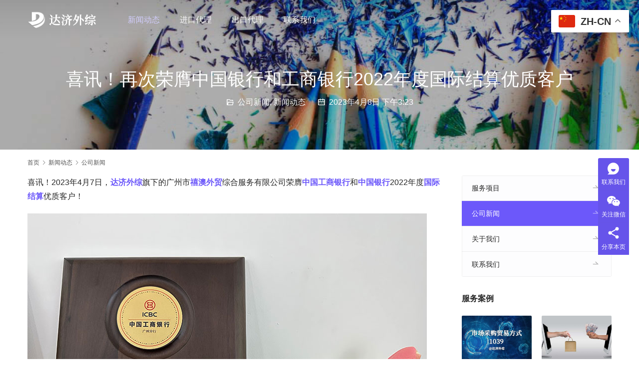

--- FILE ---
content_type: text/html; charset=UTF-8
request_url: https://www.guangdong1039.com/a/7560
body_size: 12971
content:
<!DOCTYPE html>
<html lang="zh-CN">
<head>
<meta charset="UTF-8">
<meta http-equiv="X-UA-Compatible" content="IE=edge,chrome=1">
<meta name="renderer" content="webkit">
<meta name="viewport" content="width=device-width,initial-scale=1,maximum-scale=5">
<meta name="format-detection" content="telephone=no">
<title>喜讯！再次荣膺中国银行和工商银行2022年度国际结算优质客户 - 达济外综</title>
<meta name='robots' content='index, follow, max-snippet:-1, max-image-preview:large, max-video-preview:-1' />
<meta name="keywords" content="中国工商银行,中国银行,国际结算,禧澳外贸,达济外综">
<meta name="description" content="喜讯！2023年4月7日，达济外综旗下的广州市禧澳外贸综合服务有限公司荣膺中国工商银行和中国银行2022年度国际结算优质客户！ 作为国际贸易服务领域的领军企业，我们一直致力于为客户提供最优质的服务和最优秀的解决方案。我们非常感激中国工商银行和中国银行对我们公司的信任和支持。这一殊荣不仅是我们公司近年来不懈努力和不断创新...">
<meta property="og:type" content="article">
<meta property="og:url" content="https://www.guangdong1039.com/a/7560">
<meta property="og:site_name" content="达济外综">
<meta property="og:title" content="喜讯！再次荣膺中国银行和工商银行2022年度国际结算优质客户">
<meta property="og:image" content="https://www.guangdong1039.com/wp-content/uploads/2023/04/98ed374d-3199-49c4-8623-e24cf0c54311-1.jpg">
<meta property="og:description" content="喜讯！2023年4月7日，达济外综旗下的广州市禧澳外贸综合服务有限公司荣膺中国工商银行和中国银行2022年度国际结算优质客户！ 作为国际贸易服务领域的领军企业，我们一直致力于为客户提供最优质的服务和最优秀的解决方案。我们非常感激中国工商银行和中国银行对我们公司的信任和支持。这一殊荣不仅是我们公司近年来不懈努力和不断创新...">
<link rel="canonical" href="https://www.guangdong1039.com/a/7560">
<meta name="applicable-device" content="pc,mobile">
<meta http-equiv="Cache-Control" content="no-transform">
<link rel="shortcut icon" href="https://www.guangdong1039.com/wp-content/uploads/2022/07/favicon.ico">
<!-- This site is optimized with the Yoast SEO plugin v22.3 - https://yoast.com/wordpress/plugins/seo/ -->
<link rel="canonical" href="https://www.guangdong1039.com/a/7560" />
<meta property="og:locale" content="zh_CN" />
<meta property="og:type" content="article" />
<meta property="og:title" content="喜讯！再次荣膺中国银行和工商银行2022年度国际结算优质客户 - 达济外综" />
<meta property="og:description" content="喜讯！2023年4月7日，达济外综旗下的广州市禧澳外贸综合服务有限公司荣膺中国工商银行和中国银行2022年度国际结算优质客户！ 作为国际贸易服务领域的领军企业，我们一直致力于为客户提供最优质的服务和最优秀的解决方案。我们非常感激中国工商银行和中国银行对我们公司的信任和支持。这一殊荣不仅是我们公司近年来不懈努力和不断创新的成果，也是我们为客户提供卓越服务的肯定和认可。 未来，禧澳外贸将继续秉持“以客户为中心”的理念，坚持不懈地追求卓越，为客户提供更加优质、高效、专业的服务。我们期待与广大客户携手合…" />
<meta property="og:url" content="https://www.guangdong1039.com/a/7560" />
<meta property="og:site_name" content="达济外综" />
<meta property="article:published_time" content="2023-04-08T07:23:14+00:00" />
<meta property="og:image" content="https://www.guangdong1039.com/wp-content/uploads/2023/04/98ed374d-3199-49c4-8623-e24cf0c54311-1.jpg" />
<meta property="og:image:width" content="800" />
<meta property="og:image:height" content="600" />
<meta property="og:image:type" content="image/jpeg" />
<meta name="author" content="达 济" />
<meta name="twitter:card" content="summary_large_image" />
<meta name="twitter:label1" content="作者" />
<meta name="twitter:data1" content="达 济" />
<script type="application/ld+json" class="yoast-schema-graph">{"@context":"https://schema.org","@graph":[{"@type":"Article","@id":"https://www.guangdong1039.com/a/7560#article","isPartOf":{"@id":"https://www.guangdong1039.com/a/7560"},"author":{"name":"达 济","@id":"https://www.guangdong1039.com/#/schema/person/f333e35d9800162a5f2e331d601af00d"},"headline":"喜讯！再次荣膺中国银行和工商银行2022年度国际结算优质客户","datePublished":"2023-04-08T07:23:14+00:00","dateModified":"2023-04-08T07:23:14+00:00","mainEntityOfPage":{"@id":"https://www.guangdong1039.com/a/7560"},"wordCount":0,"publisher":{"@id":"https://www.guangdong1039.com/#organization"},"image":{"@id":"https://www.guangdong1039.com/a/7560#primaryimage"},"thumbnailUrl":"https://www.guangdong1039.com/wp-content/uploads/2023/04/98ed374d-3199-49c4-8623-e24cf0c54311-1.jpg","keywords":["中国工商银行","中国银行","国际结算","禧澳外贸","达济外综"],"articleSection":["公司新闻","新闻动态"],"inLanguage":"zh-CN"},{"@type":"WebPage","@id":"https://www.guangdong1039.com/a/7560","url":"https://www.guangdong1039.com/a/7560","name":"喜讯！再次荣膺中国银行和工商银行2022年度国际结算优质客户 - 达济外综","isPartOf":{"@id":"https://www.guangdong1039.com/#website"},"primaryImageOfPage":{"@id":"https://www.guangdong1039.com/a/7560#primaryimage"},"image":{"@id":"https://www.guangdong1039.com/a/7560#primaryimage"},"thumbnailUrl":"https://www.guangdong1039.com/wp-content/uploads/2023/04/98ed374d-3199-49c4-8623-e24cf0c54311-1.jpg","datePublished":"2023-04-08T07:23:14+00:00","dateModified":"2023-04-08T07:23:14+00:00","breadcrumb":{"@id":"https://www.guangdong1039.com/a/7560#breadcrumb"},"inLanguage":"zh-CN","potentialAction":[{"@type":"ReadAction","target":["https://www.guangdong1039.com/a/7560"]}]},{"@type":"ImageObject","inLanguage":"zh-CN","@id":"https://www.guangdong1039.com/a/7560#primaryimage","url":"https://www.guangdong1039.com/wp-content/uploads/2023/04/98ed374d-3199-49c4-8623-e24cf0c54311-1.jpg","contentUrl":"https://www.guangdong1039.com/wp-content/uploads/2023/04/98ed374d-3199-49c4-8623-e24cf0c54311-1.jpg","width":800,"height":600,"caption":"中国工商银行2022年度国际结算优质客户"},{"@type":"BreadcrumbList","@id":"https://www.guangdong1039.com/a/7560#breadcrumb","itemListElement":[{"@type":"ListItem","position":1,"name":"首页","item":"https://www.guangdong1039.com/"},{"@type":"ListItem","position":2,"name":"喜讯！再次荣膺中国银行和工商银行2022年度国际结算优质客户"}]},{"@type":"WebSite","@id":"https://www.guangdong1039.com/#website","url":"https://www.guangdong1039.com/","name":"达济外综","description":"广州市达济外贸综合服务有限公司","publisher":{"@id":"https://www.guangdong1039.com/#organization"},"potentialAction":[{"@type":"SearchAction","target":{"@type":"EntryPoint","urlTemplate":"https://www.guangdong1039.com/?s={search_term_string}"},"query-input":"required name=search_term_string"}],"inLanguage":"zh-CN"},{"@type":"Organization","@id":"https://www.guangdong1039.com/#organization","name":"达济外综","url":"https://www.guangdong1039.com/","logo":{"@type":"ImageObject","inLanguage":"zh-CN","@id":"https://www.guangdong1039.com/#/schema/logo/image/","url":"https://www.guangdong1039.com/wp-content/uploads/2021/06/logop.png","contentUrl":"https://www.guangdong1039.com/wp-content/uploads/2021/06/logop.png","width":318,"height":318,"caption":"达济外综"},"image":{"@id":"https://www.guangdong1039.com/#/schema/logo/image/"}},{"@type":"Person","@id":"https://www.guangdong1039.com/#/schema/person/f333e35d9800162a5f2e331d601af00d","name":"达 济","image":{"@type":"ImageObject","inLanguage":"zh-CN","@id":"https://www.guangdong1039.com/#/schema/person/image/","url":"//g.izt6.com/avatar/9c5427966f54330f3f15f4f1b666eeb3?s=96&d=mm&r=g","contentUrl":"//g.izt6.com/avatar/9c5427966f54330f3f15f4f1b666eeb3?s=96&d=mm&r=g","caption":"达 济"},"description":"达济外贸综合服务企业 ，让天下外贸人无后顾之忧！","sameAs":["http://www.guangdong1039.com"],"url":"https://www.guangdong1039.com/a/author/daji"}]}</script>
<!-- / Yoast SEO plugin. -->
<link rel='dns-prefetch' href='//at.alicdn.com' />
<link rel='dns-prefetch' href='//fonts.googleapis.com' />
<!-- <link rel='stylesheet' id='stylesheet-css' href='https://www.guangdong1039.com/wp-content/themes/module/css/style.css' type='text/css' media='all' /> -->
<!-- <link rel='stylesheet' id='material-icons-css' href='https://www.guangdong1039.com/wp-content/themes/module/themer/assets/css/material-icons.css' type='text/css' media='all' /> -->
<!-- <link rel='stylesheet' id='remixicon-css' href='https://www.guangdong1039.com/wp-content/themes/module/themer/assets/css/remixicon.css' type='text/css' media='all' /> -->
<!-- <link rel='stylesheet' id='font-awesome-css' href='https://www.guangdong1039.com/wp-content/themes/module/themer/assets/css/font-awesome.css' type='text/css' media='all' /> -->
<!-- <link rel='stylesheet' id='wp-block-library-css' href='https://www.guangdong1039.com/wp-includes/css/dist/block-library/style.min.css' type='text/css' media='all' /> -->
<link rel="stylesheet" type="text/css" href="//www.guangdong1039.com/wp-content/cache/wpfc-minified/dqnb0php/hjpfo.css" media="all"/>
<style id='classic-theme-styles-inline-css' type='text/css'>
/*! This file is auto-generated */
.wp-block-button__link{color:#fff;background-color:#32373c;border-radius:9999px;box-shadow:none;text-decoration:none;padding:calc(.667em + 2px) calc(1.333em + 2px);font-size:1.125em}.wp-block-file__button{background:#32373c;color:#fff;text-decoration:none}
</style>
<style id='global-styles-inline-css' type='text/css'>
body{--wp--preset--color--black: #000000;--wp--preset--color--cyan-bluish-gray: #abb8c3;--wp--preset--color--white: #ffffff;--wp--preset--color--pale-pink: #f78da7;--wp--preset--color--vivid-red: #cf2e2e;--wp--preset--color--luminous-vivid-orange: #ff6900;--wp--preset--color--luminous-vivid-amber: #fcb900;--wp--preset--color--light-green-cyan: #7bdcb5;--wp--preset--color--vivid-green-cyan: #00d084;--wp--preset--color--pale-cyan-blue: #8ed1fc;--wp--preset--color--vivid-cyan-blue: #0693e3;--wp--preset--color--vivid-purple: #9b51e0;--wp--preset--gradient--vivid-cyan-blue-to-vivid-purple: linear-gradient(135deg,rgba(6,147,227,1) 0%,rgb(155,81,224) 100%);--wp--preset--gradient--light-green-cyan-to-vivid-green-cyan: linear-gradient(135deg,rgb(122,220,180) 0%,rgb(0,208,130) 100%);--wp--preset--gradient--luminous-vivid-amber-to-luminous-vivid-orange: linear-gradient(135deg,rgba(252,185,0,1) 0%,rgba(255,105,0,1) 100%);--wp--preset--gradient--luminous-vivid-orange-to-vivid-red: linear-gradient(135deg,rgba(255,105,0,1) 0%,rgb(207,46,46) 100%);--wp--preset--gradient--very-light-gray-to-cyan-bluish-gray: linear-gradient(135deg,rgb(238,238,238) 0%,rgb(169,184,195) 100%);--wp--preset--gradient--cool-to-warm-spectrum: linear-gradient(135deg,rgb(74,234,220) 0%,rgb(151,120,209) 20%,rgb(207,42,186) 40%,rgb(238,44,130) 60%,rgb(251,105,98) 80%,rgb(254,248,76) 100%);--wp--preset--gradient--blush-light-purple: linear-gradient(135deg,rgb(255,206,236) 0%,rgb(152,150,240) 100%);--wp--preset--gradient--blush-bordeaux: linear-gradient(135deg,rgb(254,205,165) 0%,rgb(254,45,45) 50%,rgb(107,0,62) 100%);--wp--preset--gradient--luminous-dusk: linear-gradient(135deg,rgb(255,203,112) 0%,rgb(199,81,192) 50%,rgb(65,88,208) 100%);--wp--preset--gradient--pale-ocean: linear-gradient(135deg,rgb(255,245,203) 0%,rgb(182,227,212) 50%,rgb(51,167,181) 100%);--wp--preset--gradient--electric-grass: linear-gradient(135deg,rgb(202,248,128) 0%,rgb(113,206,126) 100%);--wp--preset--gradient--midnight: linear-gradient(135deg,rgb(2,3,129) 0%,rgb(40,116,252) 100%);--wp--preset--font-size--small: 13px;--wp--preset--font-size--medium: 20px;--wp--preset--font-size--large: 36px;--wp--preset--font-size--x-large: 42px;--wp--preset--spacing--20: 0.44rem;--wp--preset--spacing--30: 0.67rem;--wp--preset--spacing--40: 1rem;--wp--preset--spacing--50: 1.5rem;--wp--preset--spacing--60: 2.25rem;--wp--preset--spacing--70: 3.38rem;--wp--preset--spacing--80: 5.06rem;--wp--preset--shadow--natural: 6px 6px 9px rgba(0, 0, 0, 0.2);--wp--preset--shadow--deep: 12px 12px 50px rgba(0, 0, 0, 0.4);--wp--preset--shadow--sharp: 6px 6px 0px rgba(0, 0, 0, 0.2);--wp--preset--shadow--outlined: 6px 6px 0px -3px rgba(255, 255, 255, 1), 6px 6px rgba(0, 0, 0, 1);--wp--preset--shadow--crisp: 6px 6px 0px rgba(0, 0, 0, 1);}:where(.is-layout-flex){gap: 0.5em;}:where(.is-layout-grid){gap: 0.5em;}body .is-layout-flow > .alignleft{float: left;margin-inline-start: 0;margin-inline-end: 2em;}body .is-layout-flow > .alignright{float: right;margin-inline-start: 2em;margin-inline-end: 0;}body .is-layout-flow > .aligncenter{margin-left: auto !important;margin-right: auto !important;}body .is-layout-constrained > .alignleft{float: left;margin-inline-start: 0;margin-inline-end: 2em;}body .is-layout-constrained > .alignright{float: right;margin-inline-start: 2em;margin-inline-end: 0;}body .is-layout-constrained > .aligncenter{margin-left: auto !important;margin-right: auto !important;}body .is-layout-constrained > :where(:not(.alignleft):not(.alignright):not(.alignfull)){max-width: var(--wp--style--global--content-size);margin-left: auto !important;margin-right: auto !important;}body .is-layout-constrained > .alignwide{max-width: var(--wp--style--global--wide-size);}body .is-layout-flex{display: flex;}body .is-layout-flex{flex-wrap: wrap;align-items: center;}body .is-layout-flex > *{margin: 0;}body .is-layout-grid{display: grid;}body .is-layout-grid > *{margin: 0;}:where(.wp-block-columns.is-layout-flex){gap: 2em;}:where(.wp-block-columns.is-layout-grid){gap: 2em;}:where(.wp-block-post-template.is-layout-flex){gap: 1.25em;}:where(.wp-block-post-template.is-layout-grid){gap: 1.25em;}.has-black-color{color: var(--wp--preset--color--black) !important;}.has-cyan-bluish-gray-color{color: var(--wp--preset--color--cyan-bluish-gray) !important;}.has-white-color{color: var(--wp--preset--color--white) !important;}.has-pale-pink-color{color: var(--wp--preset--color--pale-pink) !important;}.has-vivid-red-color{color: var(--wp--preset--color--vivid-red) !important;}.has-luminous-vivid-orange-color{color: var(--wp--preset--color--luminous-vivid-orange) !important;}.has-luminous-vivid-amber-color{color: var(--wp--preset--color--luminous-vivid-amber) !important;}.has-light-green-cyan-color{color: var(--wp--preset--color--light-green-cyan) !important;}.has-vivid-green-cyan-color{color: var(--wp--preset--color--vivid-green-cyan) !important;}.has-pale-cyan-blue-color{color: var(--wp--preset--color--pale-cyan-blue) !important;}.has-vivid-cyan-blue-color{color: var(--wp--preset--color--vivid-cyan-blue) !important;}.has-vivid-purple-color{color: var(--wp--preset--color--vivid-purple) !important;}.has-black-background-color{background-color: var(--wp--preset--color--black) !important;}.has-cyan-bluish-gray-background-color{background-color: var(--wp--preset--color--cyan-bluish-gray) !important;}.has-white-background-color{background-color: var(--wp--preset--color--white) !important;}.has-pale-pink-background-color{background-color: var(--wp--preset--color--pale-pink) !important;}.has-vivid-red-background-color{background-color: var(--wp--preset--color--vivid-red) !important;}.has-luminous-vivid-orange-background-color{background-color: var(--wp--preset--color--luminous-vivid-orange) !important;}.has-luminous-vivid-amber-background-color{background-color: var(--wp--preset--color--luminous-vivid-amber) !important;}.has-light-green-cyan-background-color{background-color: var(--wp--preset--color--light-green-cyan) !important;}.has-vivid-green-cyan-background-color{background-color: var(--wp--preset--color--vivid-green-cyan) !important;}.has-pale-cyan-blue-background-color{background-color: var(--wp--preset--color--pale-cyan-blue) !important;}.has-vivid-cyan-blue-background-color{background-color: var(--wp--preset--color--vivid-cyan-blue) !important;}.has-vivid-purple-background-color{background-color: var(--wp--preset--color--vivid-purple) !important;}.has-black-border-color{border-color: var(--wp--preset--color--black) !important;}.has-cyan-bluish-gray-border-color{border-color: var(--wp--preset--color--cyan-bluish-gray) !important;}.has-white-border-color{border-color: var(--wp--preset--color--white) !important;}.has-pale-pink-border-color{border-color: var(--wp--preset--color--pale-pink) !important;}.has-vivid-red-border-color{border-color: var(--wp--preset--color--vivid-red) !important;}.has-luminous-vivid-orange-border-color{border-color: var(--wp--preset--color--luminous-vivid-orange) !important;}.has-luminous-vivid-amber-border-color{border-color: var(--wp--preset--color--luminous-vivid-amber) !important;}.has-light-green-cyan-border-color{border-color: var(--wp--preset--color--light-green-cyan) !important;}.has-vivid-green-cyan-border-color{border-color: var(--wp--preset--color--vivid-green-cyan) !important;}.has-pale-cyan-blue-border-color{border-color: var(--wp--preset--color--pale-cyan-blue) !important;}.has-vivid-cyan-blue-border-color{border-color: var(--wp--preset--color--vivid-cyan-blue) !important;}.has-vivid-purple-border-color{border-color: var(--wp--preset--color--vivid-purple) !important;}.has-vivid-cyan-blue-to-vivid-purple-gradient-background{background: var(--wp--preset--gradient--vivid-cyan-blue-to-vivid-purple) !important;}.has-light-green-cyan-to-vivid-green-cyan-gradient-background{background: var(--wp--preset--gradient--light-green-cyan-to-vivid-green-cyan) !important;}.has-luminous-vivid-amber-to-luminous-vivid-orange-gradient-background{background: var(--wp--preset--gradient--luminous-vivid-amber-to-luminous-vivid-orange) !important;}.has-luminous-vivid-orange-to-vivid-red-gradient-background{background: var(--wp--preset--gradient--luminous-vivid-orange-to-vivid-red) !important;}.has-very-light-gray-to-cyan-bluish-gray-gradient-background{background: var(--wp--preset--gradient--very-light-gray-to-cyan-bluish-gray) !important;}.has-cool-to-warm-spectrum-gradient-background{background: var(--wp--preset--gradient--cool-to-warm-spectrum) !important;}.has-blush-light-purple-gradient-background{background: var(--wp--preset--gradient--blush-light-purple) !important;}.has-blush-bordeaux-gradient-background{background: var(--wp--preset--gradient--blush-bordeaux) !important;}.has-luminous-dusk-gradient-background{background: var(--wp--preset--gradient--luminous-dusk) !important;}.has-pale-ocean-gradient-background{background: var(--wp--preset--gradient--pale-ocean) !important;}.has-electric-grass-gradient-background{background: var(--wp--preset--gradient--electric-grass) !important;}.has-midnight-gradient-background{background: var(--wp--preset--gradient--midnight) !important;}.has-small-font-size{font-size: var(--wp--preset--font-size--small) !important;}.has-medium-font-size{font-size: var(--wp--preset--font-size--medium) !important;}.has-large-font-size{font-size: var(--wp--preset--font-size--large) !important;}.has-x-large-font-size{font-size: var(--wp--preset--font-size--x-large) !important;}
.wp-block-navigation a:where(:not(.wp-element-button)){color: inherit;}
:where(.wp-block-post-template.is-layout-flex){gap: 1.25em;}:where(.wp-block-post-template.is-layout-grid){gap: 1.25em;}
:where(.wp-block-columns.is-layout-flex){gap: 2em;}:where(.wp-block-columns.is-layout-grid){gap: 2em;}
.wp-block-pullquote{font-size: 1.5em;line-height: 1.6;}
</style>
<!-- <link rel='stylesheet' id='wwa-css' href='https://www.guangdong1039.com/wp-content/plugins/justweapp/css/style.css' type='text/css' media='all' /> -->
<link rel="stylesheet" type="text/css" href="//www.guangdong1039.com/wp-content/cache/wpfc-minified/1sc5acv0/bfwir.css" media="all"/>
<link rel='stylesheet' id='wpcom-fonts-css' href='//fonts.googleapis.com/css2?family=Noto+Serif+SC%3Awght%40400%3B600&#038;display=swap&#038;ver=5.17.2' type='text/css' media='all' />
<script src='//www.guangdong1039.com/wp-content/cache/wpfc-minified/fgcade9m/bfwir.js' type="text/javascript"></script>
<!-- <script type="text/javascript" src="https://www.guangdong1039.com/wp-includes/js/jquery/jquery.min.js" id="jquery-core-js"></script> -->
<!-- <script type="text/javascript" src="https://www.guangdong1039.com/wp-includes/js/jquery/jquery-migrate.min.js" id="jquery-migrate-js"></script> -->
<script language="javascript"> document.oncontextmenu=new Function("event.returnValue=false;");
document.onselectstart=new Function("event.returnValue=false;");
</script> 
<noscript>
<iframe>
</iframe>
</noscript>
<style>        :root{--theme-color:#6C58FA;--theme-hover:#6C58FA;--theme-title-font: 'Noto Serif SC', serif;--theme-title-font-weight: 600; --theme-title-font-size: 32px;}
body.abs .header:not(.fixed) .nav>li.active>a, body.abs .header:not(.fixed) .nav>li>a:hover,body.abs .header:not(.fixed) .navbar-action .profile .menu-item-user:hover, body.abs .header:not(.fixed) .search-icon:hover, body.abs .header:not(.fixed) .shopping-cart > a:hover{color:#D1CDFD;} body.abs .header:not(.fixed) .nav.menu-hover-style-1>li>a:hover{border-top-color:#D1CDFD;}body.abs .header:not(.fixed) .nav.menu-hover-style-2>li>a:before, body.abs .header:not(.fixed) .nav.menu-hover-style-3>li>a:before{background:#D1CDFD;}.header .nav>li{margin-left: 40px;}@media (max-width: 1199px){.header .nav>li{margin-left: 32px;}}@media (max-width: 1024px){.header .nav>li{margin-left: 0;}}                    body.abs.better-logo .logo a{display: block;background-image: url(https://www.guangdong1039.com/wp-content/uploads/2022/07/logop3.png);background-size: auto 100%;background-repeat: no-repeat;}
body.abs.better-logo .logo a img{visibility: hidden;}
body.abs.better-logo .fixed .logo a{background: none;}
body.abs.better-logo .fixed .logo a img{visibility: visible;}
@media (max-width: 767px){body.abs.better-logo .logo a{background: none;}body.abs.better-logo .logo a img{visibility: visible;}}
.header .logo img{max-height: 36px;}
body.header-fixed>header.header.fixed .logo img{max-height: 36px;}
@media (max-width: 767px){
.header .logo img{max-height: 34px;}
body.header-fixed>header.header.fixed .logo img{max-height: 34px;}
}
.main{float: left;}.sidebar{float:right;}#modules-1{margin-top: 50px;margin-bottom: 50px;padding: 10px;}
</style>
<link rel="icon" href="https://www.guangdong1039.com/wp-content/uploads/2022/07/favicon.ico" sizes="32x32" />
<link rel="icon" href="https://www.guangdong1039.com/wp-content/uploads/2022/07/favicon.ico" sizes="192x192" />
<link rel="apple-touch-icon" href="https://www.guangdong1039.com/wp-content/uploads/2022/07/favicon.ico" />
<meta name="msapplication-TileImage" content="https://www.guangdong1039.com/wp-content/uploads/2022/07/favicon.ico" />
<!--[if lte IE 11]><script src="https://www.guangdong1039.com/wp-content/themes/module/js/update.js"></script><![endif]-->
</head>
<body class="post-template-default single single-post postid-7560 single-format-standard lang-cn abs menu-white header-fixed better-logo">
<header id="header" class="header">
<div class="container header-wrap">
<div class="navbar-header">
<div class="logo">
<a href="https://www.guangdong1039.com/" rel="home"><img src="https://www.guangdong1039.com/wp-content/uploads/2022/07/logop10.png" alt="达济外综"></a>
</div>
<button type="button" class="navbar-toggle collapsed" data-toggle="collapse" data-target=".navbar-menu">
<span class="icon-bar icon-bar-1"></span>
<span class="icon-bar icon-bar-2"></span>
<span class="icon-bar icon-bar-3"></span>
</button>
</div>
<nav class="collapse navbar-collapse navbar-menu">
<ul id="menu-module-10-menu" class="nav navbar-nav main-menu wpcom-adv-menu menu-hover-style-1"><li class="menu-item current-post-ancestor current-post-parent active"><a href="https://www.guangdong1039.com/cat/news">新闻动态</a></li>
<li class="menu-item"><a href="https://www.guangdong1039.com/cat/case/jinkoudaili">进口代理</a></li>
<li class="menu-item"><a href="https://www.guangdong1039.com/cat/case/chukoudaili">出口代理</a></li>
<li class="menu-item"><a href="https://www.guangdong1039.com/%e8%81%94%e7%b3%bb%e6%88%91%e4%bb%ac">联系我们</a></li>
</ul><!-- /.navbar-collapse -->
<div class="navbar-action">
<div class="search-index">
<a class="search-icon" href="javascript:;"><i class="wpcom-icon wi"><svg aria-hidden="true"><use xlink:href="#wi-search"></use></svg></i></a>
<form class="search-form" action="https://www.guangdong1039.com" method="get" role="search">
<input type="text" class="keyword" name="s" placeholder="输入关键词搜索..." value="">
<button type="submit" class="submit"><i class="wpcom-icon wi"><svg aria-hidden="true"><use xlink:href="#wi-search"></use></svg></i></button>
</form>                    </div><!-- /.search-index -->
</div>
</nav>
</div><!-- /.container -->
</header>
<div id="wrap">
<div class="banner banner-style-2">
<img class="banner-img" src="https://www.guangdong1039.com/wp-content/themes/module/images/banner.jpg" alt="banner">
<div class="banner-content">
<div class="container">
<h1 class="banner-title">喜讯！再次荣膺中国银行和工商银行2022年度国际结算优质客户</h1>                <div class="banner-desc"><div class="entry-meta">
<span class="entry-emta-item"><i class="wpcom-icon wi"><svg aria-hidden="true"><use xlink:href="#wi-folder-open"></use></svg></i> <a href="https://www.guangdong1039.com/cat/news/%e5%85%ac%e5%8f%b8%e6%96%b0%e9%97%bb" rel="category tag">公司新闻</a>, <a href="https://www.guangdong1039.com/cat/news" rel="category tag">新闻动态</a></span>
<time class="entry-emta-item entry-date published" datetime="2023-04-08T15:23:14+08:00" pubdate>
<i class="wpcom-icon wi"><svg aria-hidden="true"><use xlink:href="#wi-date"></use></svg></i> 2023年4月8日 下午3:23    </time>
</div></div>            </div>
</div>
</div>
<div class="container wrap">
<ol class="breadcrumb" vocab="https://schema.org/" typeof="BreadcrumbList"><li class="home" property="itemListElement" typeof="ListItem"><a href="https://www.guangdong1039.com" property="item" typeof="WebPage"><span property="name" class="hide">达济外综</span>首页</a><meta property="position" content="1"></li><li property="itemListElement" typeof="ListItem"><i class="wpcom-icon wi"><svg aria-hidden="true"><use xlink:href="#wi-arrow-right-3"></use></svg></i><a href="https://www.guangdong1039.com/cat/news" property="item" typeof="WebPage"><span property="name">新闻动态</span></a><meta property="position" content="2"></li><li property="itemListElement" typeof="ListItem"><i class="wpcom-icon wi"><svg aria-hidden="true"><use xlink:href="#wi-arrow-right-3"></use></svg></i><a href="https://www.guangdong1039.com/cat/news/%e5%85%ac%e5%8f%b8%e6%96%b0%e9%97%bb" property="item" typeof="WebPage"><span property="name">公司新闻</span></a><meta property="position" content="3"></li></ol>        <div class="main">
<div class="entry">
<div class="entry-content">
<p>喜讯！2023年4月7日，<strong><span class="wpcom_tag_link"><a href="https://www.guangdong1039.com/tag/%e8%be%be%e6%b5%8e%e5%a4%96%e7%bb%bc" title="达济外综" target="_blank">达济外综</a></span></strong>旗下的广州市<strong><span class="wpcom_tag_link"><a href="https://www.guangdong1039.com/tag/%e7%a6%a7%e6%be%b3%e5%a4%96%e8%b4%b8" title="禧澳外贸" target="_blank">禧澳外贸</a></span></strong>综合服务有限公司荣膺<strong><span class="wpcom_tag_link"><a href="https://www.guangdong1039.com/tag/%e4%b8%ad%e5%9b%bd%e5%b7%a5%e5%95%86%e9%93%b6%e8%a1%8c" title="中国工商银行" target="_blank">中国工商银行</a></span></strong>和<strong><span class="wpcom_tag_link"><a href="https://www.guangdong1039.com/tag/%e4%b8%ad%e5%9b%bd%e9%93%b6%e8%a1%8c" title="中国银行" target="_blank">中国银行</a></span></strong>2022年度<strong><span class="wpcom_tag_link"><a href="https://www.guangdong1039.com/tag/%e5%9b%bd%e9%99%85%e7%bb%93%e7%ae%97" title="国际结算" target="_blank">国际结算</a></span></strong>优质客户！</p>
<p><noscript><img fetchpriority="high" decoding="async" class="alignnone size-full wp-image-7562" src="https://www.guangdong1039.com/wp-content/uploads/2023/04/98ed374d-3199-49c4-8623-e24cf0c54311-1.jpg" alt="中国工商银行2022年度国际结算优质客户" width="800" height="600" /></noscript><img fetchpriority="high" decoding="async" class="alignnone size-full wp-image-7562 j-lazy" src="https://www.guangdong1039.com/wp-content/themes/module/themer/assets/images/lazy.png" data-original="https://www.guangdong1039.com/wp-content/uploads/2023/04/98ed374d-3199-49c4-8623-e24cf0c54311-1.jpg" alt="中国工商银行2022年度国际结算优质客户" width="800" height="600" /></p>
<p>作为国际贸易服务领域的领军企业，我们一直致力于为客户提供最优质的服务和最优秀的解决方案。我们非常感激中国工商银行和中国银行对我们公司的信任和支持。这一殊荣不仅是我们公司近年来不懈努力和不断创新的成果，也是我们为客户提供卓越服务的肯定和认可。</p>
<p><noscript><img decoding="async" class="alignnone size-full wp-image-7563" src="https://www.guangdong1039.com/wp-content/uploads/2023/04/d46d3d8c-1c1a-4bbf-8f51-43478558c50e.jpg" alt="中国银行2022年度国际结算优质客户" width="800" height="600" /></noscript><img decoding="async" class="alignnone size-full wp-image-7563 j-lazy" src="https://www.guangdong1039.com/wp-content/themes/module/themer/assets/images/lazy.png" data-original="https://www.guangdong1039.com/wp-content/uploads/2023/04/d46d3d8c-1c1a-4bbf-8f51-43478558c50e.jpg" alt="中国银行2022年度国际结算优质客户" width="800" height="600" /><br />未来，禧澳外贸将继续秉持“以客户为中心”的理念，坚持不懈地追求卓越，为客户提供更加优质、高效、专业的服务。我们期待与广大客户携手合作，共创美好未来！<br />在国际贸易领域，银行的国际结算服务扮演着至关重要的角色。我们很荣幸成为中国工商银行和中国银行2022年度国际结算优质客户，这意味着我们的国际贸易业务能够得到更为专业和高效的支持。<br />作为一家专注于国际贸易服务的综合性公司，禧澳外贸一直致力于帮助客户解决各种贸易难题，提供全方位的服务，从国际贸易咨询、采购、物流、结算、融资等多个方面为客户提供支持。这次荣膺中国工商银行和中国银行的优质客户，不仅是我们努力的结果，更是客户对我们服务的肯定。<br />我们深知客户的需求是最重要的，因此禧澳外贸一直秉承“以客户为中心”的服务理念。我们将继续通过专业的国际贸易服务，帮助客户更加便捷地开展业务，并在未来的发展中不断提高自身服务质量，为客户创造更多价值。<br />最后，我们再次感谢中国工商银行和中国银行的信任和支持，我们将以更加饱满的热情，更加专业的态度，继续为客户提供更加优质、高效、专业的服务。</p>
</div>
<div class="entry-footer">
<div class="entry-tag"><a href="https://www.guangdong1039.com/tag/%e4%b8%ad%e5%9b%bd%e5%b7%a5%e5%95%86%e9%93%b6%e8%a1%8c" rel="tag">中国工商银行</a> <a href="https://www.guangdong1039.com/tag/%e4%b8%ad%e5%9b%bd%e9%93%b6%e8%a1%8c" rel="tag">中国银行</a> <a href="https://www.guangdong1039.com/tag/%e5%9b%bd%e9%99%85%e7%bb%93%e7%ae%97" rel="tag">国际结算</a> <a href="https://www.guangdong1039.com/tag/%e7%a6%a7%e6%be%b3%e5%a4%96%e8%b4%b8" rel="tag">禧澳外贸</a> <a href="https://www.guangdong1039.com/tag/%e8%be%be%e6%b5%8e%e5%a4%96%e7%bb%bc" rel="tag">达济外综</a></div>
<div class="entry-page">
<p>上一篇：<a href="https://www.guangdong1039.com/a/7557" rel="prev">美商务部高官将赴华访问，为商务部长访华行程奠定基础</a></p>
<p>下一篇：<a href="https://www.guangdong1039.com/a/7565" rel="next">广交会预热！达济外综受邀参与优秀企业签约会</a></p>
</div>
</div><h3 class="entry-related-title">相关新闻</h3><ul class="entry-related "><li class="related-item"><a href="https://www.guangdong1039.com/a/7565" title="广交会预热！达济外综受邀参与优秀企业签约会">广交会预热！达济外综受邀参与优秀企业签约会</a></li><li class="related-item"><a href="https://www.guangdong1039.com/a/7669" title="『第133届广交会』达济外综受邀参与珠江国际贸易论坛，共同探讨金融赋能外贸高质量发展">『第133届广交会』达济外综受邀参与珠江国际贸易论坛，共同探讨金融赋能外贸高质量发展</a></li><li class="related-item"><a href="https://www.guangdong1039.com/a/5680" title="达济外综受邀参与首届珠江国际贸易论坛">达济外综受邀参与首届珠江国际贸易论坛</a></li><li class="related-item"><a href="https://www.guangdong1039.com/a/7727" title="上电视啦！达济与中国银行携手助力外贸企业出海，为中小微企业赋能">上电视啦！达济与中国银行携手助力外贸企业出海，为中小微企业赋能</a></li><li class="related-item"><a href="https://www.guangdong1039.com/a/7696" title="优秀企业推荐会：达济外综中国银行成功签约推动“五外联动”构建发展新格局战略合作协议">优秀企业推荐会：达济外综中国银行成功签约推动“五外联动”构建发展新格局战略合作协议</a></li><li class="related-item"><a href="https://www.guangdong1039.com/a/7638" title="巴西总统卢拉呼吁金砖国家以本币进行结算">巴西总统卢拉呼吁金砖国家以本币进行结算</a></li><li class="related-item"><a href="https://www.guangdong1039.com/a/7533" title="喜讯：达济外综荣膺中国银行2022年度国际结算优质客户">喜讯：达济外综荣膺中国银行2022年度国际结算优质客户</a></li><li class="related-item"><a href="https://www.guangdong1039.com/a/7823" title="中国银行利用俄罗斯和石油贸易推动人民币国际化">中国银行利用俄罗斯和石油贸易推动人民币国际化</a></li><li class="related-item"><a href="https://www.guangdong1039.com/a/10764" title="喜讯：达济外综荣获中国银行“2023年度跨境金融战略客户">喜讯：达济外综荣获中国银行“2023年度跨境金融战略客户</a></li></ul>                </div>
</div>
<aside class="sidebar">
<div class="widget widget_nav_menu"><div class="menu-%e5%85%b3%e4%ba%8e-container"><ul id="menu-%e5%85%b3%e4%ba%8e" class="menu menu-hover-style-1"><li id="menu-item-176" class="menu-item menu-item-176"><a href="https://www.guangdong1039.com/cat/case">服务项目</a></li>
<li id="menu-item-175" class="menu-item current-post-ancestor current-menu-parent current-post-parent menu-item-175"><a href="https://www.guangdong1039.com/cat/news/%e5%85%ac%e5%8f%b8%e6%96%b0%e9%97%bb">公司新闻</a></li>
<li id="menu-item-174" class="menu-item menu-item-174"><a href="https://www.guangdong1039.com/%e5%85%b3%e4%ba%8e%e6%88%91%e4%bb%ac">关于我们</a></li>
<li id="menu-item-5347" class="menu-item menu-item-5347"><a href="https://www.guangdong1039.com/%e8%81%94%e7%b3%bb%e6%88%91%e4%bb%ac">联系我们</a></li>
</ul></div></div><div class="widget widget_lastest_products"><h3 class="widget-title"><span>服务案例</span></h3>            <ul class="p-list row">
<li class="col-xs-12 col-md-12 p-item">
<div class="p-item-wrap">
<a class="thumb" href="https://www.guangdong1039.com/a/700">
<img width="480" height="320" src="https://www.guangdong1039.com/wp-content/themes/module/themer/assets/images/lazy.png" class="attachment-post-thumbnail size-post-thumbnail wp-post-image j-lazy" alt="1039出口贸易流程" decoding="async" data-original="https://www.guangdong1039.com/wp-content/uploads/2023/06/2023061707294276-480x320.png" />                            </a>
<h4 class="title">
<a href="https://www.guangdong1039.com/a/700" title="市场采购贸易方式">
市场采购贸易方式                                </a>
</h4>
</div>
</li>
<li class="col-xs-12 col-md-12 p-item">
<div class="p-item-wrap">
<a class="thumb" href="https://www.guangdong1039.com/a/688">
<img width="480" height="320" src="https://www.guangdong1039.com/wp-content/themes/module/themer/assets/images/lazy.png" class="attachment-post-thumbnail size-post-thumbnail wp-post-image j-lazy" alt="代收外汇" decoding="async" data-original="https://www.guangdong1039.com/wp-content/uploads/2020/12/ecommerce-3640321_640-480x320.jpg" />                            </a>
<h4 class="title">
<a href="https://www.guangdong1039.com/a/688" title="代收外汇">
代收外汇                                </a>
</h4>
</div>
</li>
<li class="col-xs-12 col-md-12 p-item">
<div class="p-item-wrap">
<a class="thumb" href="https://www.guangdong1039.com/a/686">
<img width="480" height="320" src="https://www.guangdong1039.com/wp-content/themes/module/themer/assets/images/lazy.png" class="attachment-post-thumbnail size-post-thumbnail wp-post-image j-lazy" alt="代办出口证书" decoding="async" data-original="https://www.guangdong1039.com/wp-content/uploads/2016/12/cowomen-1483244-unsplash-480x320.jpg" />                            </a>
<h4 class="title">
<a href="https://www.guangdong1039.com/a/686" title="代办出口证书">
代办出口证书                                </a>
</h4>
</div>
</li>
<li class="col-xs-12 col-md-12 p-item">
<div class="p-item-wrap">
<a class="thumb" href="https://www.guangdong1039.com/a/684">
<img width="480" height="320" src="https://www.guangdong1039.com/wp-content/themes/module/themer/assets/images/lazy.png" class="attachment-post-thumbnail size-post-thumbnail wp-post-image j-lazy" alt="海运空运订舱" decoding="async" data-original="https://www.guangdong1039.com/wp-content/uploads/2020/12/2020122006353464-480x320.jpg" />                            </a>
<h4 class="title">
<a href="https://www.guangdong1039.com/a/684" title="海运空运订舱">
海运空运订舱                                </a>
</h4>
</div>
</li>
<li class="col-xs-12 col-md-12 p-item">
<div class="p-item-wrap">
<a class="thumb" href="https://www.guangdong1039.com/a/682">
<img width="480" height="320" src="https://www.guangdong1039.com/wp-content/themes/module/themer/assets/images/lazy.png" class="attachment-post-thumbnail size-post-thumbnail wp-post-image j-lazy" alt="出口报关报检" decoding="async" data-original="https://www.guangdong1039.com/wp-content/uploads/2020/12/2022052606221487-480x320.jpg" />                            </a>
<h4 class="title">
<a href="https://www.guangdong1039.com/a/682" title="出口报关报检">
出口报关报检                                </a>
</h4>
</div>
</li>
<li class="col-xs-12 col-md-12 p-item">
<div class="p-item-wrap">
<a class="thumb" href="https://www.guangdong1039.com/a/669">
<img width="480" height="320" src="https://www.guangdong1039.com/wp-content/themes/module/themer/assets/images/lazy.png" class="attachment-post-thumbnail size-post-thumbnail wp-post-image j-lazy" alt="仓储物流" decoding="async" data-original="https://www.guangdong1039.com/wp-content/uploads/2020/12/2022052606401636-480x320.jpg" />                            </a>
<h4 class="title">
<a href="https://www.guangdong1039.com/a/669" title="仓储物流">
仓储物流                                </a>
</h4>
</div>
</li>
</ul>
</div><div class="widget widget_lastest_news"><h3 class="widget-title"><span>最新新闻</span></h3>            <ul class="orderby-date">
<li><a href="https://www.guangdong1039.com/a/10829" title="央行决策风向标：英镑兑美元持续上涨？">央行决策风向标：英镑兑美元持续上涨？</a></li>
<li><a href="https://www.guangdong1039.com/a/10826" title="日元创下多重低点！美元或再度崛起？">日元创下多重低点！美元或再度崛起？</a></li>
<li><a href="https://www.guangdong1039.com/a/10823" title="货币市场震荡！日元暴跌、美元攀升，央行决定何去何从？">货币市场震荡！日元暴跌、美元攀升，央行决定何去何从？</a></li>
<li><a href="https://www.guangdong1039.com/a/10820" title="美元上涨！日元暗流涌动，央行政策转折揭晓">美元上涨！日元暗流涌动，央行政策转折揭晓</a></li>
<li><a href="https://www.guangdong1039.com/a/10817" title="美元或将暴涨！专家揭秘下周利率决议关键细节！">美元或将暴涨！专家揭秘下周利率决议关键细节！</a></li>
</ul>
</div>    </aside>
</div>
</div>
<footer class="footer width-footer-bar">
<div class="container">
<div class="footer-widget row hidden-xs">
<div id="categories-3" class="col-md-4 col-sm-8 hidden-xs widget widget_categories"><h4 class="widget-title">分类</h4>
<ul>
<li class="cat-item cat-item-225"><a href="https://www.guangdong1039.com/cat/news/dai_shou_wai_hui">代收外汇</a>
</li>
<li class="cat-item cat-item-5"><a href="https://www.guangdong1039.com/cat/news/%e5%85%ac%e5%8f%b8%e6%96%b0%e9%97%bb">公司新闻</a>
</li>
<li class="cat-item cat-item-48"><a href="https://www.guangdong1039.com/cat/case/chukoudaili">出口代理</a>
</li>
<li class="cat-item cat-item-4"><a href="https://www.guangdong1039.com/cat/news/%e5%a4%96%e8%b4%b8%e7%9f%a5%e8%af%86">外贸知识</a>
</li>
<li class="cat-item cat-item-178"><a href="https://www.guangdong1039.com/cat/news/%e5%aa%92%e4%bd%93%e6%8a%a5%e9%81%93">媒体报道</a>
</li>
<li class="cat-item cat-item-226"><a href="https://www.guangdong1039.com/cat/news/shi_chang_cai_gou">市场采购</a>
</li>
<li class="cat-item cat-item-2"><a href="https://www.guangdong1039.com/cat/news">新闻动态</a>
</li>
<li class="cat-item cat-item-177"><a href="https://www.guangdong1039.com/cat/news/%e8%a1%8c%e4%b8%9a%e5%8a%a8%e6%80%81">行业动态</a>
</li>
<li class="cat-item cat-item-918"><a href="https://www.guangdong1039.com/cat/news/incoterms">贸易术语</a>
</li>
<li class="cat-item cat-item-6"><a href="https://www.guangdong1039.com/cat/news/%e8%b4%b8%e6%98%93%e8%b5%84%e8%ae%af">贸易资讯</a>
</li>
<li class="cat-item cat-item-1"><a href="https://www.guangdong1039.com/cat/case/jinkoudaili">进口代理</a>
</li>
</ul>
</div><div id="pages-2" class="col-md-4 col-sm-8 hidden-xs widget widget_pages"><h4 class="widget-title">页面</h4>
<ul>
<li class="page_item page-item-26"><a href="https://www.guangdong1039.com/%e5%85%b3%e4%ba%8e%e6%88%91%e4%bb%ac">关于我们</a></li>
<li class="page_item page-item-10809"><a href="https://www.guangdong1039.com/shop">商店</a></li>
<li class="page_item page-item-10812"><a href="https://www.guangdong1039.com/my-account">我的帐户</a></li>
<li class="page_item page-item-10811"><a href="https://www.guangdong1039.com/checkout">结账</a></li>
<li class="page_item page-item-269"><a href="https://www.guangdong1039.com/module6">老版首页</a></li>
<li class="page_item page-item-28"><a href="https://www.guangdong1039.com/%e8%81%94%e7%b3%bb%e6%88%91%e4%bb%ac">联系我们</a></li>
<li class="page_item page-item-10810"><a href="https://www.guangdong1039.com/cart">购物车</a></li>
</ul>
</div><div id="nav_menu-2" class="col-md-4 col-sm-8 hidden-xs widget widget_nav_menu"><h4 class="widget-title">关于</h4><div class="menu-%e5%85%b3%e4%ba%8e-container"><ul id="menu-%e5%85%b3%e4%ba%8e-1" class="menu menu-hover-style-1"><li class="menu-item menu-item-176"><a href="https://www.guangdong1039.com/cat/case">服务项目</a></li>
<li class="menu-item current-post-ancestor current-menu-parent current-post-parent menu-item-175"><a href="https://www.guangdong1039.com/cat/news/%e5%85%ac%e5%8f%b8%e6%96%b0%e9%97%bb">公司新闻</a></li>
<li class="menu-item menu-item-174"><a href="https://www.guangdong1039.com/%e5%85%b3%e4%ba%8e%e6%88%91%e4%bb%ac">关于我们</a></li>
<li class="menu-item menu-item-5347"><a href="https://www.guangdong1039.com/%e8%81%94%e7%b3%bb%e6%88%91%e4%bb%ac">联系我们</a></li>
</ul></div></div><div id="nav_menu-3" class="col-md-4 col-sm-8 hidden-xs widget widget_nav_menu"><h4 class="widget-title">主题</h4><div class="menu-%e4%b8%bb%e9%a2%98-container"><ul id="menu-%e4%b8%bb%e9%a2%98" class="menu menu-hover-style-1"><li id="menu-item-212" class="menu-item menu-item-212"><a href="https://www.guangdong1039.com/cat/case">服务项目</a></li>
<li id="menu-item-215" class="menu-item current-post-ancestor current-menu-parent current-post-parent menu-item-215"><a href="https://www.guangdong1039.com/cat/news">新闻动态</a></li>
<li id="menu-item-214" class="menu-item current-post-ancestor current-menu-parent current-post-parent menu-item-214"><a href="https://www.guangdong1039.com/cat/news/%e5%85%ac%e5%8f%b8%e6%96%b0%e9%97%bb">公司新闻</a></li>
</ul></div></div>                                    <div class="col-md-6 col-md-offset-2 col-sm-16 col-xs-24 widget widget_contact">
<h3 class="widget-title">服务热线</h3>
<div class="widget-contact-wrap">
<div class="widget-contact-tel">15918663863</div>
<div class="widget-contact-time">客服服务时段：周一至周五，9:30 - 20:30，节假日休息</div>
<a class="contact-btn" href="http://wpa.qq.com/msgrd?v=3&#038;uin=448263623&#038;site=qq&#038;menu=yes" target="_blank" rel="nofollow">
咨询在线客服                                </a>
<div class="widget-contact-sns">
<a class="sns-wx" href="javascript:;">
<i class="wpcom-icon ri-wechat-fill sns-icon"></i>                                            <span style="background-image:url(//www.guangdong1039.com/wp-content/uploads/2024/03/20240301133818-2.jpg);"></span>                                        </a>
<a >
<i class="wpcom-icon ri-weibo-fill sns-icon"></i>                                                                                    </a>
</div>
</div>
</div>
</div>
<div class="copyright">
<p>Copyright © 2022 <a href="https://www.guangdong1039.com/" target="_blank" rel="noopener">广州市达济外贸综合服务有限公司</a> 版权所有 <a href="https://beian.miit.gov.cn/" target="_blank" rel="nofollow noopener noreferrer">粤ICP备2021086626号</a> <img src="https://www.guangdong1039.com/wp-content/uploads/2023/03/2023031409382150.png" alt="公安备案图标" width="20" height="20" /><a href="http://www.beian.gov.cn/portal/registerSystemInfo?recordcode=44011302003138" target="_blank" rel="nofollow noopener noreferrer">粤公网安备 44011302003138号</a> Powered by 达济外综</p>
</div>
</div>
</footer>
<div class="action action-style-1 action-color-1 action-pos-0" style="bottom:20%;">
<div class="action-item">
<i class="wpcom-icon ri-chat-smile-3-fill action-item-icon"></i>                                    <span>联系我们</span>                                    <div class="action-item-inner action-item-type-2">
<h3 style="text-align: center;">联系我们</h3>
<h5 style="text-align: center;"><span style="color: #ff0000; font-size: 20px;"><strong>15918663863</strong></span></h5>
<p>在线咨询：<a href="http://wpa.qq.com/msgrd?uin=448263623" target="_blank" rel="noopener noreferrer"><img class="j-lazy alignnone" title="点击这里给我发消息" src="//pub.idqqimg.com/qconn/wpa/button/button_111.gif" alt="点击这里给我发消息" width="79" height="25" border="0" /></a></p>
<p>邮件：448263623@qq.com</p>
<p>工作时间：周一至周五，9:30-18:30，节假日休息</p>
</div>
</div>
<div class="action-item">
<i class="wpcom-icon ri-wechat-fill action-item-icon"></i>                                    <span>关注微信</span>                                    <div class="action-item-inner action-item-type-1">
<img class="action-item-img" src="//www.guangdong1039.com/wp-content/uploads/2024/03/20240301133818.jpg" alt="关注微信">                                    </div>
</div>
<div class="action-item j-share">
<i class="wpcom-icon wi action-item-icon"><svg aria-hidden="true"><use xlink:href="#wi-share"></use></svg></i>                        <span>分享本页</span>                    </div>
<div class="action-item gotop j-top">
<i class="wpcom-icon wi action-item-icon"><svg aria-hidden="true"><use xlink:href="#wi-arrow-up-2"></use></svg></i>                        <span>返回顶部</span>                    </div>
</div>
<div class="footer-bar">
<div class="fb-item">
<a href="tel:15918663863" target="_blank" rel="nofollow">
<i class="wpcom-icon material-icons fb-item-icon">phone</i>                                <span>电话</span>
</a>
</div>
<div class="fb-item">
<a href="mailto:448263623@qq.com" target="_blank" rel="nofollow">
<i class="wpcom-icon material-icons fb-item-icon">email</i>                                <span>邮箱</span>
</a>
</div>
<div class="fb-item">
<a href="http://wpa.qq.com/msgrd?v=3&#038;uin=448263623&#038;site=qq&#038;menu=yes" target="_blank" rel="nofollow">
<i class="wpcom-icon ri-qq-fill fb-item-icon"></i>                                <span>QQ</span>
</a>
</div>
<div class="fb-item">
<a href="https://j.map.baidu.com/5b/6VXf" target="_blank" rel="nofollow">
<i class="wpcom-icon ri-map-pin-user-fill fb-item-icon"></i>                                <span>地图</span>
</a>
</div>
</div>
<div class="gtranslate_wrapper" id="gt-wrapper-27037033"></div><script type="text/javascript" id="main-js-extra">
/* <![CDATA[ */
var _wpcom_js = {"webp":"","ajaxurl":"https:\/\/www.guangdong1039.com\/wp-admin\/admin-ajax.php","theme_url":"https:\/\/www.guangdong1039.com\/wp-content\/themes\/module","slide_speed":"5000","is_admin":"0","lang":"zh_CN","js_lang":{"share_to":"\u5206\u4eab\u5230:","copy_done":"\u590d\u5236\u6210\u529f\uff01","copy_fail":"\u6d4f\u89c8\u5668\u6682\u4e0d\u652f\u6301\u62f7\u8d1d\u529f\u80fd","confirm":"\u786e\u5b9a","qrcode":"\u4e8c\u7ef4\u7801"},"share":"1","lightbox":"1","post_id":"7560","menu_style":"0","fixed_sidebar":""};
/* ]]> */
</script>
<script type="text/javascript" src="https://www.guangdong1039.com/wp-content/themes/module/js/main.js" id="main-js"></script>
<script type="text/javascript" src="https://www.guangdong1039.com/wp-content/themes/module/themer/assets/js/icons-2.7.19.js" id="wpcom-icons-js"></script>
<script type="text/javascript" src="//at.alicdn.com/t/font_2133257_letsc31308.js" id="iconfont-js"></script>
<script type="text/javascript" id="wwa-js-extra">
/* <![CDATA[ */
var _wwa_js = {"ajaxurl":"https:\/\/www.guangdong1039.com\/wp-admin\/admin-ajax.php","post_id":"7560","rewarded":""};
/* ]]> */
</script>
<script type="text/javascript" src="https://www.guangdong1039.com/wp-content/plugins/justweapp/js/script.js" id="wwa-js"></script>
<script type="text/javascript" id="gt_widget_script_27037033-js-before">
/* <![CDATA[ */
window.gtranslateSettings = /* document.write */ window.gtranslateSettings || {};window.gtranslateSettings['27037033'] = {"default_language":"zh-CN","languages":["ar","zh-CN","nl","en","fr","de","it","pt","es"],"url_structure":"none","flag_style":"2d","wrapper_selector":"#gt-wrapper-27037033","alt_flags":[],"float_switcher_open_direction":"bottom","switcher_horizontal_position":"right","switcher_vertical_position":"top","flags_location":"\/wp-content\/plugins\/gtranslate\/flags\/"};
/* ]]> */
</script><script src="https://www.guangdong1039.com/wp-content/plugins/gtranslate/js/float.js" data-no-optimize="1" data-no-minify="1" data-gt-orig-url="/a/7560" data-gt-orig-domain="www.guangdong1039.com" data-gt-widget-id="27037033" defer></script><script>
var _hmt = _hmt || [];
(function() {
var hm = document.createElement("script");
hm.src = "https://hm.baidu.com/hm.js?dbf1b3b2693540cfd588f92587345f95";
var s = document.getElementsByTagName("script")[0]; 
s.parentNode.insertBefore(hm, s);
})();
</script>
<script type="application/ld+json">
{
"@context": "https://schema.org",
"@type": "Article",
"@id": "https://www.guangdong1039.com/a/7560",
"url": "https://www.guangdong1039.com/a/7560",
"headline": "喜讯！再次荣膺中国银行和工商银行2022年度国际结算优质客户",
"image": "https://www.guangdong1039.com/wp-content/uploads/2023/04/98ed374d-3199-49c4-8623-e24cf0c54311-1.jpg",
"description": "喜讯！2023年4月7日，达济外综旗下的广州市禧澳外贸综合服务有限公司荣膺中国工商银行和中国银行2022年度国际结算优质客户！ 作为国际贸易服务领域的领军企业，我们一直致力于为客户提供最优质的服务和最优秀的解决方案。我们非常感激中国工商银行和中国银行对我们公司的信任和支持。这一殊荣不仅是我们公司近年来不懈努力和不断创新...",
"datePublished": "2023-04-08T15:23:14+08:00",
"dateModified": "2023-04-08T15:23:14+08:00",
"author": {"@type":"Person","name":"达 济","url":"https://www.guangdong1039.com/a/author/daji"}        }
</script>
</body>
</html><!-- WP Fastest Cache file was created in 0.58156704902649 seconds, on 26-03-24 19:39:36 --><!-- via php -->
<!-- WP Optimize page cache - https://getwpo.com - page NOT cached -->


--- FILE ---
content_type: text/css
request_url: https://www.guangdong1039.com/wp-content/cache/wpfc-minified/dqnb0php/hjpfo.css
body_size: 105644
content:
@charset "UTF-8";
@charset "UTF-8";

  @keyframes plyr-progress{to{background-position:25px 0}}@keyframes plyr-popup{0%{opacity:.5;transform:translateY(10px)}to{opacity:1;transform:translateY(0)}}@keyframes swiper-preloader-spin{0%{transform:rotate(0deg)}to{transform:rotate(1turn)}}@keyframes smartphoto-img-wrap{0%{opacity:0}to{opacity:1}}@keyframes smartphoto-loader{0%{opacity:.4;transform:rotate(0deg)}50%{opacity:1;transform:rotate(180deg)}to{opacity:.4;transform:rotate(1turn)}}@keyframes smartphoto-appear{0%{display:none;opacity:0}1%{display:block;opacity:0}to{display:block;opacity:1}}@keyframes smartphoto-hide{0%{display:block;opacity:1}99%{display:block;opacity:0}to{display:none;opacity:0}}html{-webkit-text-size-adjust:100%;font-size:10px;-webkit-tap-highlight-color:transparent}body{font-family:var(--theme-font-family);font-size:14px;line-height:1.42857;color:#232323;padding-bottom:env(safe-area-inset-bottom);background:#fff;-webkit-font-smoothing:antialiased;-moz-osx-font-smoothing:grayscale;word-wrap:break-word;--scrollbar-width:0px;transition:padding-top .3s ease-out 0s}details,main{display:block}h1{margin:.67em 0}hr{box-sizing:initial;height:0;overflow:visible;margin-top:20px;margin-bottom:20px;border:0;border-top:1px solid #eee}code,kbd,pre,samp{font-family:SFMono-Regular,Liberation Mono,Consolas,Menlo,monospace,Microsoft Yahei;font-size:1em}a{background-color:initial;color:var(--theme-color)}abbr[title]{-webkit-text-decoration:underline dotted;text-decoration:underline dotted}b,strong{font-weight:bolder}sub,sup{font-size:75%;line-height:0;position:relative;vertical-align:initial}sub{bottom:-.25em}sup{top:-.5em}img{border-style:none;vertical-align:middle}body,button,input,select,textarea{margin:0}optgroup{font-family:inherit;font-size:100%;line-height:1.15;margin:0}button,input{overflow:visible}button,select{text-transform:none}[type=button],[type=reset],[type=submit],button{-webkit-appearance:button}[type=button]::-moz-focus-inner,[type=reset]::-moz-focus-inner,[type=submit]::-moz-focus-inner,button::-moz-focus-inner{border-style:none;padding:0}[type=button]:-moz-focusring,[type=reset]:-moz-focusring,[type=submit]:-moz-focusring,button:-moz-focusring{outline:1px dotted ButtonText}fieldset{margin:0;min-width:0}legend{box-sizing:border-box;display:table;max-width:100%;white-space:normal}.entry-content p>img,progress{vertical-align:initial}textarea{overflow:auto}[type=checkbox],[type=radio]{box-sizing:border-box;padding:0}[type=number]::-webkit-inner-spin-button,[type=number]::-webkit-outer-spin-button{height:auto}[type=search]{-webkit-appearance:textfield;outline-offset:-2px}[type=search]::-webkit-search-decoration{-webkit-appearance:none}::-webkit-file-upload-button{-webkit-appearance:button;font:inherit}summary{display:list-item}[hidden],template{display:none}*,:after,:before,input[type=search]{box-sizing:border-box}button,input,select,textarea{font-family:inherit;font-size:inherit;line-height:inherit}a,a:hover{text-decoration:none}a:hover{color:var(--theme-hover)}a:focus,input[type=checkbox]:focus,input[type=file]:focus,input[type=radio]:focus{outline:5px auto -webkit-focus-ring-color;outline-offset:-1px}figure{margin:0}[role=button]{cursor:pointer}.h1,.h2,.h3,.h4,.h5,.h6,h1,h2,h3,h4,h5,h6{font-family:inherit;font-weight:500;line-height:1.1;color:inherit}.h1 .small,.h1 small,.h2 .small,.h2 small,.h3 .small,.h3 small,.h4 .small,.h4 small,.h5 .small,.h5 small,.h6 .small,.h6 small,h1 .small,h1 small,h2 .small,h2 small,h3 .small,h3 small,h4 .small,h4 small,h5 .small,h5 small,h6 .small,h6 small{font-weight:400;line-height:1;color:#777}.h1,.h2,.h3,h1,h2,h3{margin-top:20px;margin-bottom:10px}.h1 .small,.h1 small,.h2 .small,.h2 small,.h3 .small,.h3 small,h1 .small,h1 small,h2 .small,h2 small,h3 .small,h3 small{font-size:65%}.h4,.h5,.h6,h4,h5,h6{margin-top:10px;margin-bottom:10px}.h4 .small,.h4 small,.h5 .small,.h5 small,.h6 .small,.h6 small,h4 .small,h4 small,h5 .small,h5 small,h6 .small,h6 small{font-size:75%}.h1,.modules-text h1,h1{font-size:36px}.h2,.modules-text h2,h2{font-size:30px}.h3,.modules-text h3,h3{font-size:24px}.h4,h4{font-size:18px}.h5,h5{font-size:14px}.h6,h6{font-size:12px}p{margin:0 0 10px}.lead{margin-bottom:20px;font-size:16px;font-weight:300;line-height:1.4}@media (min-width:768px){.lead{font-size:21px}}.small,small{font-size:85%}.mark,mark{background-color:#fff6e6;padding:.2em}.text-left{text-align:left}.text-right{text-align:right}.text-center{text-align:center}.text-justify{text-align:justify}.text-nowrap{white-space:nowrap}.text-lowercase{text-transform:lowercase}.initialism,.text-uppercase{text-transform:uppercase}.text-capitalize{text-transform:capitalize}.text-muted{color:#777}.text-primary,a.text-primary:focus,a.text-primary:hover{color:var(--theme-color)}.text-success,a.text-success:focus,a.text-success:hover{color:#29ad00}.text-info,a.text-info:focus,a.text-info:hover{color:#00aae7}.text-warning,a.text-warning:focus,a.text-warning:hover{color:#ffa400}.text-danger,a.text-danger:focus,a.text-danger:hover{color:#fa5555}.bg-primary{color:#fff}.bg-primary,a.bg-primary:focus,a.bg-primary:hover{background-color:var(--theme-color)}.bg-success,a.bg-success:focus,a.bg-success:hover{background-color:#eaf7e6}.bg-info,a.bg-info:focus,a.bg-info:hover{background-color:#e6f7fd}.bg-warning,a.bg-warning:focus,a.bg-warning:hover{background-color:#fff6e6}.bg-danger,a.bg-danger:focus,a.bg-danger:hover{background-color:#fee}.page-header{padding-bottom:9px;margin:40px 0 20px;border-bottom:1px solid #eee}dl,ol,ul{margin-top:0;margin-bottom:10px}ol ol,ol ul,ul ol,ul ul{margin-bottom:0}.list-inline,.list-unstyled{padding-left:0;list-style:none}.list-inline{margin-left:-5px}.list-inline>li{display:inline-block;padding-left:5px;padding-right:5px}dl{margin-bottom:20px}dd,dt{line-height:1.42857}dt{font-weight:700}dd{margin-left:0}.dl-horizontal dd:after,.dl-horizontal dd:before{content:" ";display:table}.dl-horizontal dd:after{clear:both}@media (min-width:768px){.dl-horizontal dt{float:left;width:160px;clear:left;text-align:right;overflow:hidden;text-overflow:ellipsis;white-space:nowrap}.dl-horizontal dd{margin-left:180px}}abbr[data-original-title],abbr[title]{cursor:help;border-bottom:1px dotted #777}.initialism{font-size:90%}blockquote{padding:10px 20px;margin:0 0 20px;font-size:17.5px;border-left:5px solid #eee}.action .action-item-inner.action-item-type-2 p:last-child,.modal-body p:last-child,blockquote ol:last-child,blockquote p:last-child,blockquote ul:last-child{margin-bottom:0}blockquote .small,blockquote footer,blockquote small{display:block;font-size:80%;line-height:1.42857;color:#777}blockquote .small:before,blockquote footer:before,blockquote small:before{content:"\2014 \00A0"}.blockquote-reverse,blockquote.pull-right{padding-right:15px;padding-left:0;border-right:5px solid #eee;border-left:0;text-align:right}.blockquote-reverse .small:before,.blockquote-reverse footer:before,.blockquote-reverse small:before,blockquote.pull-right .small:before,blockquote.pull-right footer:before,blockquote.pull-right small:before{content:""}.blockquote-reverse .small:after,.blockquote-reverse footer:after,.blockquote-reverse small:after,blockquote.pull-right .small:after,blockquote.pull-right footer:after,blockquote.pull-right small:after{content:"\00A0 \2014"}address{margin-bottom:20px;font-style:normal;line-height:1.42857}.container{margin-right:auto;margin-left:auto}.container,.page-no-sidebar.member-lostpassword .member-lp-process{padding-left:15px;padding-right:15px}@media (min-width:768px){.container,.page-no-sidebar.member-lostpassword .member-lp-process{width:750px}}@media (min-width:992px){.container,.page-no-sidebar.member-lostpassword .member-lp-process{width:970px}}@media (min-width:1240px){.container,.page-no-sidebar.member-lostpassword .member-lp-process{width:1200px}}.container-fluid{margin-right:auto;margin-left:auto;padding-left:15px;padding-right:15px}.row{display:flex;flex-wrap:wrap;margin-left:-15px;margin-right:-15px}[class*=col-lg-],[class*=col-md-],[class*=col-sm-],[class*=col-xs-]{position:relative;width:100%;min-height:1px;padding-left:15px;padding-right:15px}.col-xs-1,.col-xs-10,.col-xs-11,.col-xs-12,.col-xs-13,.col-xs-14,.col-xs-15,.col-xs-16,.col-xs-17,.col-xs-18,.col-xs-19,.col-xs-2,.col-xs-20,.col-xs-21,.col-xs-22,.col-xs-23,.col-xs-24,.col-xs-3,.col-xs-4,.col-xs-5,.col-xs-6,.col-xs-7,.col-xs-8,.col-xs-9{flex-shrink:0}.col-xs-1{width:4.16667%}.col-xs-2{width:8.33333%}.col-xs-3{width:12.5%}.col-xs-4{width:16.66667%}.col-xs-5{width:20.83333%}.col-xs-6{width:25%}.col-xs-7{width:29.16667%}.col-xs-8{width:33.33333%}.col-xs-9{width:37.5%}.col-xs-10{width:41.66667%}.col-xs-11{width:45.83333%}.col-xs-12{width:50%}.col-xs-13{width:54.16667%}.col-xs-14{width:58.33333%}.col-xs-15{width:62.5%}.col-xs-16{width:66.66667%}.col-xs-17{width:70.83333%}.col-xs-18{width:75%}.col-xs-19{width:79.16667%}.col-xs-20{width:83.33333%}.col-xs-21{width:87.5%}.col-xs-22{width:91.66667%}.col-xs-23{width:95.83333%}.col-xs-24{width:100%}.col-xs-offset-0{margin-left:0}.col-xs-offset-1{margin-left:4.16667%}.col-xs-offset-2{margin-left:8.33333%}.col-xs-offset-3{margin-left:12.5%}.col-xs-offset-4{margin-left:16.66667%}.col-xs-offset-5{margin-left:20.83333%}.col-xs-offset-6{margin-left:25%}.col-xs-offset-7{margin-left:29.16667%}.col-xs-offset-8{margin-left:33.33333%}.col-xs-offset-9{margin-left:37.5%}.col-xs-offset-10{margin-left:41.66667%}.col-xs-offset-11{margin-left:45.83333%}.col-xs-offset-12{margin-left:50%}.col-xs-offset-13{margin-left:54.16667%}.col-xs-offset-14{margin-left:58.33333%}.col-xs-offset-15{margin-left:62.5%}.col-xs-offset-16{margin-left:66.66667%}.col-xs-offset-17{margin-left:70.83333%}.col-xs-offset-18{margin-left:75%}.col-xs-offset-19{margin-left:79.16667%}.col-xs-offset-20{margin-left:83.33333%}.col-xs-offset-21{margin-left:87.5%}.col-xs-offset-22{margin-left:91.66667%}.col-xs-offset-23{margin-left:95.83333%}.col-xs-offset-24{margin-left:100%}@media (min-width:768px){.col-sm-1,.col-sm-10,.col-sm-11,.col-sm-12,.col-sm-13,.col-sm-14,.col-sm-15,.col-sm-16,.col-sm-17,.col-sm-18,.col-sm-19,.col-sm-2,.col-sm-20,.col-sm-21,.col-sm-22,.col-sm-23,.col-sm-24,.col-sm-3,.col-sm-4,.col-sm-5,.col-sm-6,.col-sm-7,.col-sm-8,.col-sm-9{flex-shrink:0}.col-sm-1{width:4.16667%}.col-sm-2{width:8.33333%}.col-sm-3{width:12.5%}.col-sm-4{width:16.66667%}.col-sm-5{width:20.83333%}.col-sm-6{width:25%}.col-sm-7{width:29.16667%}.col-sm-8{width:33.33333%}.col-sm-9{width:37.5%}.col-sm-10{width:41.66667%}.col-sm-11{width:45.83333%}.col-sm-12{width:50%}.col-sm-13{width:54.16667%}.col-sm-14{width:58.33333%}.col-sm-15{width:62.5%}.col-sm-16{width:66.66667%}.col-sm-17{width:70.83333%}.col-sm-18{width:75%}.col-sm-19{width:79.16667%}.col-sm-20{width:83.33333%}.col-sm-21{width:87.5%}.col-sm-22{width:91.66667%}.col-sm-23{width:95.83333%}.col-sm-24{width:100%}.col-sm-offset-0{margin-left:0}.col-sm-offset-1{margin-left:4.16667%}.col-sm-offset-2{margin-left:8.33333%}.col-sm-offset-3{margin-left:12.5%}.col-sm-offset-4{margin-left:16.66667%}.col-sm-offset-5{margin-left:20.83333%}.col-sm-offset-6{margin-left:25%}.col-sm-offset-7{margin-left:29.16667%}.col-sm-offset-8{margin-left:33.33333%}.col-sm-offset-9{margin-left:37.5%}.col-sm-offset-10{margin-left:41.66667%}.col-sm-offset-11{margin-left:45.83333%}.col-sm-offset-12{margin-left:50%}.col-sm-offset-13{margin-left:54.16667%}.col-sm-offset-14{margin-left:58.33333%}.col-sm-offset-15{margin-left:62.5%}.col-sm-offset-16{margin-left:66.66667%}.col-sm-offset-17{margin-left:70.83333%}.col-sm-offset-18{margin-left:75%}.col-sm-offset-19{margin-left:79.16667%}.col-sm-offset-20{margin-left:83.33333%}.col-sm-offset-21{margin-left:87.5%}.col-sm-offset-22{margin-left:91.66667%}.col-sm-offset-23{margin-left:95.83333%}.col-sm-offset-24{margin-left:100%}}@media (min-width:992px){.col-md-1,.col-md-10,.col-md-11,.col-md-12,.col-md-13,.col-md-14,.col-md-15,.col-md-16,.col-md-17,.col-md-18,.col-md-19,.col-md-2,.col-md-20,.col-md-21,.col-md-22,.col-md-23,.col-md-24,.col-md-3,.col-md-4,.col-md-5,.col-md-6,.col-md-7,.col-md-8,.col-md-9{flex-shrink:0}.col-md-1{width:4.16667%}.col-md-2{width:8.33333%}.col-md-3{width:12.5%}.col-md-4{width:16.66667%}.col-md-5{width:20.83333%}.col-md-6{width:25%}.col-md-7{width:29.16667%}.col-md-8{width:33.33333%}.col-md-9{width:37.5%}.col-md-10{width:41.66667%}.col-md-11{width:45.83333%}.col-md-12{width:50%}.col-md-13{width:54.16667%}.col-md-14{width:58.33333%}.col-md-15{width:62.5%}.col-md-16{width:66.66667%}.col-md-17{width:70.83333%}.col-md-18{width:75%}.col-md-19{width:79.16667%}.col-md-20{width:83.33333%}.col-md-21{width:87.5%}.col-md-22{width:91.66667%}.col-md-23{width:95.83333%}.col-md-24{width:100%}.col-md-offset-0{margin-left:0}.col-md-offset-1{margin-left:4.16667%}.col-md-offset-2{margin-left:8.33333%}.col-md-offset-3{margin-left:12.5%}.col-md-offset-4{margin-left:16.66667%}.col-md-offset-5{margin-left:20.83333%}.col-md-offset-6{margin-left:25%}.col-md-offset-7{margin-left:29.16667%}.col-md-offset-8{margin-left:33.33333%}.col-md-offset-9{margin-left:37.5%}.col-md-offset-10{margin-left:41.66667%}.col-md-offset-11{margin-left:45.83333%}.col-md-offset-12{margin-left:50%}.col-md-offset-13{margin-left:54.16667%}.col-md-offset-14{margin-left:58.33333%}.col-md-offset-15{margin-left:62.5%}.col-md-offset-16{margin-left:66.66667%}.col-md-offset-17{margin-left:70.83333%}.col-md-offset-18{margin-left:75%}.col-md-offset-19{margin-left:79.16667%}.col-md-offset-20{margin-left:83.33333%}.col-md-offset-21{margin-left:87.5%}.col-md-offset-22{margin-left:91.66667%}.col-md-offset-23{margin-left:95.83333%}.col-md-offset-24{margin-left:100%}}@media (min-width:1240px){.col-lg-1,.col-lg-10,.col-lg-11,.col-lg-12,.col-lg-13,.col-lg-14,.col-lg-15,.col-lg-16,.col-lg-17,.col-lg-18,.col-lg-19,.col-lg-2,.col-lg-20,.col-lg-21,.col-lg-22,.col-lg-23,.col-lg-24,.col-lg-3,.col-lg-4,.col-lg-5,.col-lg-6,.col-lg-7,.col-lg-8,.col-lg-9{flex-shrink:0}.col-lg-1{width:4.16667%}.col-lg-2{width:8.33333%}.col-lg-3{width:12.5%}.col-lg-4{width:16.66667%}.col-lg-5{width:20.83333%}.col-lg-6{width:25%}.col-lg-7{width:29.16667%}.col-lg-8{width:33.33333%}.col-lg-9{width:37.5%}.col-lg-10{width:41.66667%}.col-lg-11{width:45.83333%}.col-lg-12{width:50%}.col-lg-13{width:54.16667%}.col-lg-14{width:58.33333%}.col-lg-15{width:62.5%}.col-lg-16{width:66.66667%}.col-lg-17{width:70.83333%}.col-lg-18{width:75%}.col-lg-19{width:79.16667%}.col-lg-20{width:83.33333%}.col-lg-21{width:87.5%}.col-lg-22{width:91.66667%}.col-lg-23{width:95.83333%}.col-lg-24{width:100%}.col-lg-offset-0{margin-left:0}.col-lg-offset-1{margin-left:4.16667%}.col-lg-offset-2{margin-left:8.33333%}.col-lg-offset-3{margin-left:12.5%}.col-lg-offset-4{margin-left:16.66667%}.col-lg-offset-5{margin-left:20.83333%}.col-lg-offset-6{margin-left:25%}.col-lg-offset-7{margin-left:29.16667%}.col-lg-offset-8{margin-left:33.33333%}.col-lg-offset-9{margin-left:37.5%}.col-lg-offset-10{margin-left:41.66667%}.col-lg-offset-11{margin-left:45.83333%}.col-lg-offset-12{margin-left:50%}.col-lg-offset-13{margin-left:54.16667%}.col-lg-offset-14{margin-left:58.33333%}.col-lg-offset-15{margin-left:62.5%}.col-lg-offset-16{margin-left:66.66667%}.col-lg-offset-17{margin-left:70.83333%}.col-lg-offset-18{margin-left:75%}.col-lg-offset-19{margin-left:79.16667%}.col-lg-offset-20{margin-left:83.33333%}.col-lg-offset-21{margin-left:87.5%}.col-lg-offset-22{margin-left:91.66667%}.col-lg-offset-23{margin-left:95.83333%}.col-lg-offset-24{margin-left:100%}}fieldset,legend{padding:0;border:0}legend{margin-bottom:20px;font-size:21px;line-height:inherit;color:#232323;border-bottom:1px solid #e5e5e5}input[type=file]{display:block}input[type=range],legend{display:block;width:100%}select[multiple],select[size],textarea.form-control{height:auto}.form-control,output{display:block;font-size:14px;line-height:1.42857}output{padding-top:7px;color:#555}.form-control{width:100%;height:34px;padding:6px 12px;color:var(--theme-gray-color);background-color:var(--theme-el-bg-color);background-image:none;border:1px solid hsla(var(--theme-color-hsl),.2);border-radius:2px;transition:border-color .15s ease-in-out}.form-control:focus{border-color:var(--theme-color);outline:0;box-shadow:inset 0 1px 1px rgba(0,0,0,.075),0 0 8px var(--theme-color)}.form-control::-moz-placeholder{color:#999;opacity:1}.form-control:-ms-input-placeholder{color:#999}.form-control::-webkit-input-placeholder{color:#999}.form-control::-ms-expand{border:0;background-color:initial}.form-control[disabled],.form-control[readonly],fieldset[disabled] .form-control{background-color:var(--theme-body-bg-color);opacity:1}.form-control[disabled],fieldset[disabled] .form-control{cursor:not-allowed}input[type=search]{-webkit-appearance:none}@media screen and (-webkit-min-device-pixel-ratio:0){input[type=date].form-control,input[type=datetime-local].form-control,input[type=month].form-control,input[type=time].form-control{line-height:34px}.input-group-sm input[type=date],.input-group-sm input[type=datetime-local],.input-group-sm input[type=month],.input-group-sm input[type=time],input[type=date].input-sm,input[type=datetime-local].input-sm,input[type=month].input-sm,input[type=time].input-sm{line-height:30px}.input-group-lg input[type=date],.input-group-lg input[type=datetime-local],.input-group-lg input[type=month],.input-group-lg input[type=time],input[type=date].input-lg,input[type=datetime-local].input-lg,input[type=month].input-lg,input[type=time].input-lg{line-height:46px}}.form-group,.modules-text figure{margin-bottom:15px}.checkbox,.radio{position:relative;display:block;margin-top:10px;margin-bottom:10px}.checkbox label,.checkbox-inline,.radio label,.radio-inline{padding-left:20px;margin-bottom:0;font-weight:400;cursor:pointer}.checkbox label,.radio label{min-height:20px}.checkbox input[type=checkbox],.checkbox-inline input[type=checkbox],.radio input[type=radio],.radio-inline input[type=radio]{position:absolute;margin-left:-20px;margin-top:4px\9}.checkbox+.checkbox,.radio+.radio{margin-top:-5px}.checkbox-inline,.radio-inline{position:relative;display:inline-block;vertical-align:middle}.checkbox-inline+.checkbox-inline,.radio-inline+.radio-inline{margin-top:0;margin-left:10px}.checkbox-inline.disabled,.checkbox.disabled label,.radio-inline.disabled,.radio.disabled label,fieldset[disabled] .checkbox label,fieldset[disabled] .checkbox-inline,fieldset[disabled] .radio label,fieldset[disabled] .radio-inline,fieldset[disabled] input[type=checkbox],fieldset[disabled] input[type=radio],input[type=checkbox].disabled,input[type=checkbox][disabled],input[type=radio].disabled,input[type=radio][disabled]{cursor:not-allowed}.has-success .checkbox,.has-success .checkbox-inline,.has-success .control-label,.has-success .help-block,.has-success .radio,.has-success .radio-inline,.has-success.checkbox label,.has-success.checkbox-inline label,.has-success.radio label,.has-success.radio-inline label{color:#29ad00}.has-success .form-control{border-color:#29ad00;box-shadow:inset 0 1px 1px rgba(0,0,0,.075)}.has-success .form-control:focus{border-color:#1d7a00;box-shadow:inset 0 1px 1px rgba(0,0,0,.075),0 0 6px #4cff14}.has-success .input-group-addon{color:#29ad00;border-color:#29ad00;background-color:#eaf7e6}.has-success .form-control-feedback{color:#29ad00}.has-warning .checkbox,.has-warning .checkbox-inline,.has-warning .control-label,.has-warning .help-block,.has-warning .radio,.has-warning .radio-inline,.has-warning.checkbox label,.has-warning.checkbox-inline label,.has-warning.radio label,.has-warning.radio-inline label{color:#ffa400}.has-warning .form-control{border-color:#ffa400;box-shadow:inset 0 1px 1px rgba(0,0,0,.075)}.has-warning .form-control:focus{border-color:#cc8300;box-shadow:inset 0 1px 1px rgba(0,0,0,.075),0 0 6px #ffc866}.has-warning .input-group-addon{color:#ffa400;border-color:#ffa400;background-color:#fff6e6}.has-warning .form-control-feedback{color:#ffa400}.has-error .checkbox,.has-error .checkbox-inline,.has-error .control-label,.has-error .help-block,.has-error .radio,.has-error .radio-inline,.has-error.checkbox label,.has-error.checkbox-inline label,.has-error.radio label,.has-error.radio-inline label{color:#fa5555}.has-error .form-control{border-color:#fa5555;box-shadow:inset 0 1px 1px rgba(0,0,0,.075)}.has-error .form-control:focus{border-color:#f92323;box-shadow:inset 0 1px 1px rgba(0,0,0,.075),0 0 6px #fdb8b8}.has-error .input-group-addon{color:#fa5555;border-color:#fa5555;background-color:#fee}.has-error .form-control-feedback{color:#fa5555}.has-feedback label~.form-control-feedback{top:25px}.has-feedback label.sr-only~.form-control-feedback{top:0}.help-block{display:block;margin-top:5px;margin-bottom:10px;color:#636363}@media (min-width:768px){.form-inline .form-group{display:inline-block;margin-bottom:0;vertical-align:middle}.form-inline .form-control{display:inline-block;width:auto;vertical-align:middle}.form-inline .form-control-static{display:inline-block}.form-inline .input-group{display:inline-table;vertical-align:middle}.form-inline .input-group .form-control,.form-inline .input-group .input-group-addon,.form-inline .input-group .input-group-btn{width:auto}.form-inline .input-group>.form-control{width:100%}.form-inline .control-label{margin-bottom:0;vertical-align:middle}.form-inline .checkbox,.form-inline .radio{display:inline-block;margin-top:0;margin-bottom:0;vertical-align:middle}.form-inline .checkbox label,.form-inline .radio label{padding-left:0}.form-inline .checkbox input[type=checkbox],.form-inline .radio input[type=radio]{position:relative;margin-left:0}.form-inline .has-feedback .form-control-feedback{top:0}}.form-horizontal .checkbox,.form-horizontal .checkbox-inline,.form-horizontal .radio,.form-horizontal .radio-inline{margin-top:0;margin-bottom:0;padding-top:7px}.form-horizontal .checkbox,.form-horizontal .radio{min-height:27px}.form-horizontal .form-group{display:flex;flex-wrap:wrap;margin-left:-15px;margin-right:-15px}@media (min-width:768px){.form-horizontal .control-label{text-align:right;margin-bottom:0;padding-top:7px}}.form-horizontal .has-feedback .form-control-feedback{right:15px}.btn{display:inline-block;margin-bottom:0;font-weight:500;text-align:center;vertical-align:middle;touch-action:manipulation;cursor:pointer;color:var(--theme-gray-color);background:var(--theme-el-bg-color);border:1px solid var(--theme-border-color);white-space:nowrap;padding:9px 20px;font-size:14px;line-height:16px;border-radius:4px;-webkit-user-select:none;user-select:none}.btn.active,.btn:active,.btn:focus,.btn:hover{position:relative;z-index:0;color:var(--theme-color);outline:0;border-color:transparent}.btn.active:before,.btn:active:before,.btn:focus:before,.btn:hover:before{pointer-events:none;position:absolute;z-index:1;left:-1px;top:-1px;right:-1px;bottom:-1px;content:"";background:0 0;border:1px solid var(--theme-color);opacity:.3;border-radius:inherit}.btn.active:after,.btn:active:after,.btn:focus:after,.btn:hover:after{pointer-events:none;position:absolute;z-index:-1;left:-1px;top:-1px;right:-1px;bottom:-1px;content:"";background:var(--theme-color);opacity:.1;border-radius:inherit}.btn.active,.btn:active{outline:0;border-color:var(--theme-color)}.btn.disabled,.btn[disabled],fieldset[disabled] .btn{cursor:not-allowed;opacity:.65;filter:alpha(opacity=65);box-shadow:none}.btn.loading{position:relative}.btn.loading>.wi-loader{position:relative;display:inline-block;margin-right:3px;font-size:16px;color:inherit;vertical-align:top;animation:swiper-preloader-spin 2s linear infinite}.btn.loading:after{position:absolute;z-index:0;left:-1px;right:-1px;top:-1px;bottom:-1px;content:"";border-radius:inherit;background-color:rgba(255,255,255,.35)}.btn.loading,.btn.loading:after,a.btn.disabled,fieldset[disabled] a.btn{pointer-events:none}.btn.btn-default{color:#333;background-color:#fff;border-color:#ccc;outline:0;transition:all .1s ease-out 0s}.btn.btn-default.active,.btn.btn-default:active,.btn.btn-default:focus,.btn.btn-default:hover{color:#333}.btn.btn-default.active:before,.btn.btn-default:active:before,.btn.btn-default:focus:before,.btn.btn-default:hover:before{border:0}.btn.btn-default.active:after,.btn.btn-default:active:after,.btn.btn-default:focus:after,.btn.btn-default:hover:after{background:rgba(255,255,255,.1);opacity:1}.btn.btn-default.active,.btn.btn-default:active{border-color:#fff}.btn.btn-default.active:after,.btn.btn-default:active:after{background:rgba(255,255,255,.2)}.btn.btn-default.disabled.focus,.btn.btn-default.disabled:focus,.btn.btn-default.disabled:hover,.btn.btn-default[disabled].focus,.btn.btn-default[disabled]:focus,.btn.btn-default[disabled]:hover,fieldset[disabled] .btn.btn-default.focus,fieldset[disabled] .btn.btn-default:focus,fieldset[disabled] .btn.btn-default:hover{background-color:#fff;border-color:#ccc}.btn.btn-default .badge{color:#fff;background-color:#333}.btn.btn-primary{color:#fff;background-color:var(--theme-color);border-color:var(--theme-color);outline:0;transition:all .1s ease-out 0s}.btn.btn-primary.active,.btn.btn-primary:active,.btn.btn-primary:focus,.btn.btn-primary:hover{color:#fff}.btn.btn-primary.active:before,.btn.btn-primary:active:before,.btn.btn-primary:focus:before,.btn.btn-primary:hover:before{border:0}.btn.btn-primary.active:after,.btn.btn-primary:active:after,.btn.btn-primary:focus:after,.btn.btn-primary:hover:after{background:rgba(255,255,255,.1);opacity:1}.btn.btn-primary.active,.btn.btn-primary:active{border-color:var(--theme-color)}.btn.btn-primary.active:after,.btn.btn-primary:active:after{background:rgba(255,255,255,.2)}.btn.btn-primary.disabled.focus,.btn.btn-primary.disabled:focus,.btn.btn-primary.disabled:hover,.btn.btn-primary[disabled].focus,.btn.btn-primary[disabled]:focus,.btn.btn-primary[disabled]:hover,fieldset[disabled] .btn.btn-primary.focus,fieldset[disabled] .btn.btn-primary:focus,fieldset[disabled] .btn.btn-primary:hover{background-color:var(--theme-color);border-color:var(--theme-color)}.btn.btn-primary .badge{color:var(--theme-color);background-color:#fff}.btn.btn-success{color:#fff;background-color:#29ad00;border-color:#29ad00;outline:0;transition:all .1s ease-out 0s}.btn.btn-success.active,.btn.btn-success:active,.btn.btn-success:focus,.btn.btn-success:hover{color:#fff}.btn.btn-success.active:before,.btn.btn-success:active:before,.btn.btn-success:focus:before,.btn.btn-success:hover:before{border:0}.btn.btn-success.active:after,.btn.btn-success:active:after,.btn.btn-success:focus:after,.btn.btn-success:hover:after{background:rgba(255,255,255,.1);opacity:1}.btn.btn-success.active,.btn.btn-success:active{border-color:#29ad00}.btn.btn-success.active:after,.btn.btn-success:active:after{background:rgba(255,255,255,.2)}.btn.btn-success.disabled.focus,.btn.btn-success.disabled:focus,.btn.btn-success.disabled:hover,.btn.btn-success[disabled].focus,.btn.btn-success[disabled]:focus,.btn.btn-success[disabled]:hover,fieldset[disabled] .btn.btn-success.focus,fieldset[disabled] .btn.btn-success:focus,fieldset[disabled] .btn.btn-success:hover{background-color:#29ad00;border-color:#29ad00}.btn.btn-success .badge{color:#29ad00;background-color:#fff}.btn.btn-info{color:#fff;background-color:#00aae7;border-color:#00aae7;outline:0;transition:all .1s ease-out 0s}.btn.btn-info.active,.btn.btn-info:active,.btn.btn-info:focus,.btn.btn-info:hover{color:#fff}.btn.btn-info.active:before,.btn.btn-info:active:before,.btn.btn-info:focus:before,.btn.btn-info:hover:before{border:0}.btn.btn-info.active:after,.btn.btn-info:active:after,.btn.btn-info:focus:after,.btn.btn-info:hover:after{background:rgba(255,255,255,.1);opacity:1}.btn.btn-info.active,.btn.btn-info:active{border-color:#00aae7}.btn.btn-info.active:after,.btn.btn-info:active:after{background:rgba(255,255,255,.2)}.btn.btn-info.disabled.focus,.btn.btn-info.disabled:focus,.btn.btn-info.disabled:hover,.btn.btn-info[disabled].focus,.btn.btn-info[disabled]:focus,.btn.btn-info[disabled]:hover,fieldset[disabled] .btn.btn-info.focus,fieldset[disabled] .btn.btn-info:focus,fieldset[disabled] .btn.btn-info:hover{background-color:#00aae7;border-color:#00aae7}.btn.btn-info .badge{color:#00aae7;background-color:#fff}.btn.btn-warning{color:#fff;background-color:#ffa400;border-color:#ffa400;outline:0;transition:all .1s ease-out 0s}.btn.btn-warning.active,.btn.btn-warning:active,.btn.btn-warning:focus,.btn.btn-warning:hover{color:#fff}.btn.btn-warning.active:before,.btn.btn-warning:active:before,.btn.btn-warning:focus:before,.btn.btn-warning:hover:before{border:0}.btn.btn-warning.active:after,.btn.btn-warning:active:after,.btn.btn-warning:focus:after,.btn.btn-warning:hover:after{background:rgba(255,255,255,.1);opacity:1}.btn.btn-warning.active,.btn.btn-warning:active{border-color:#ffa400}.btn.btn-warning.active:after,.btn.btn-warning:active:after{background:rgba(255,255,255,.2)}.btn.btn-warning.disabled.focus,.btn.btn-warning.disabled:focus,.btn.btn-warning.disabled:hover,.btn.btn-warning[disabled].focus,.btn.btn-warning[disabled]:focus,.btn.btn-warning[disabled]:hover,fieldset[disabled] .btn.btn-warning.focus,fieldset[disabled] .btn.btn-warning:focus,fieldset[disabled] .btn.btn-warning:hover{background-color:#ffa400;border-color:#ffa400}.btn.btn-warning .badge{color:#ffa400;background-color:#fff}.btn.btn-danger{color:#fff;background-color:#fa5555;border-color:#fa5555;outline:0;transition:all .1s ease-out 0s}.btn.btn-danger.active,.btn.btn-danger:active,.btn.btn-danger:focus,.btn.btn-danger:hover{color:#fff}.btn.btn-danger.active:before,.btn.btn-danger:active:before,.btn.btn-danger:focus:before,.btn.btn-danger:hover:before{border:0}.btn.btn-danger.active:after,.btn.btn-danger:active:after,.btn.btn-danger:focus:after,.btn.btn-danger:hover:after{background:rgba(255,255,255,.1);opacity:1}.btn.btn-danger.active,.btn.btn-danger:active{border-color:#fa5555}.btn.btn-danger.active:after,.btn.btn-danger:active:after{background:rgba(255,255,255,.2)}.btn.btn-danger.disabled.focus,.btn.btn-danger.disabled:focus,.btn.btn-danger.disabled:hover,.btn.btn-danger[disabled].focus,.btn.btn-danger[disabled]:focus,.btn.btn-danger[disabled]:hover,fieldset[disabled] .btn.btn-danger.focus,fieldset[disabled] .btn.btn-danger:focus,fieldset[disabled] .btn.btn-danger:hover{background-color:#fa5555;border-color:#fa5555}.btn.btn-danger .badge{color:#fa5555;background-color:#fff}.btn-lg{padding:11px 20px;font-size:14px;line-height:16px;border-radius:4px}.btn-sm,.btn-xs{padding:8px 15px;font-size:12px;line-height:14px;border-radius:3px}.btn-sm.loading>.wi-loader,.btn-xs.loading>.wi-loader{font-size:14px}.btn-xs{padding:6px 15px}.btn-round{border-radius:30px}.btn-block{display:block;width:100%}.btn-block+.btn-block{margin-top:5px}input[type=button].btn-block,input[type=reset].btn-block,input[type=submit].btn-block{width:100%}.fade{opacity:0;transition:opacity .15s linear}.fade.in{opacity:1}.collapse{display:none}.collapse.in{display:block}tr.collapse.in{display:table-row}tbody.collapse.in{display:table-row-group}.collapsing{position:relative;height:0;overflow:hidden;transition-property:height,visibility;transition-duration:.35s;transition-timing-function:ease}.caret{display:inline-block;width:0;height:0;margin-left:2px;vertical-align:middle;border-top:4px dashed;border-top:4px solid\9;border-right:4px solid transparent;border-left:4px solid transparent}.dropdown,.dropup{position:relative}.dropdown-toggle:focus{outline:0}.dropdown-menu{position:absolute;top:100%;left:0;z-index:1000;display:none;float:left;min-width:160px;padding:5px 0;margin:2px 0 0;list-style:none;font-size:14px;text-align:left;background-color:var(--theme-el-bg-color);border:1px solid #ccc;border:1px solid rgba(0,0,0,.15);border-radius:2px;box-shadow:0 6px 12px hsla(var(--theme-color-hsl),.2);background-clip:padding-box}.dropdown-menu.pull-right{right:0;left:auto}.dropdown-menu .divider{height:1px;margin:9px 0;overflow:hidden;background-color:#e5e5e5}.dropdown-menu>li>a{display:block;padding:3px 20px;clear:both;font-weight:400;line-height:1.42857;color:#232323;white-space:nowrap}.dropdown-menu>li>a:focus,.dropdown-menu>li>a:hover{text-decoration:none;color:#161616;background-color:#f5f5f5}.dropdown-menu>.active>a,.dropdown-menu>.active>a:focus,.dropdown-menu>.active>a:hover{text-decoration:none;outline:0}.dropdown-menu>.disabled>a,.dropdown-menu>.disabled>a:focus,.dropdown-menu>.disabled>a:hover{color:#777}.dropdown-menu>.disabled>a:focus,.dropdown-menu>.disabled>a:hover{text-decoration:none;background-color:initial;background-image:none;filter:progid:DXImageTransform.Microsoft.gradient(enabled = false);cursor:not-allowed}.open>.dropdown-menu{display:block}.open>a{outline:0}.dropdown-menu-right{left:auto;right:0}.dropdown-menu-left{left:0;right:auto}.dropdown-header{display:block;padding:3px 20px;font-size:12px;line-height:1.42857;color:#777;white-space:nowrap}.dropdown-backdrop{position:fixed;left:0;right:0;bottom:0;top:0;z-index:990}.pull-right>.dropdown-menu{right:0;left:auto}.dropup .caret,.navbar-fixed-bottom .dropdown .caret{border-top:0;border-bottom:4px dashed;border-bottom:4px solid\9;content:""}.dropup .dropdown-menu,.navbar-fixed-bottom .dropdown .dropdown-menu{top:auto;bottom:100%;margin-bottom:2px}.nav{margin-bottom:0;padding-left:0;list-style:none}.nav>li,.nav>li>a{position:relative;display:block}.nav>li>a{padding:10px 15px}.nav>li>a:focus,.nav>li>a:hover{text-decoration:none;background-color:hsla(var(--theme-color-hsl),.03)}.nav>li.disabled>a{color:#777}.nav>li.disabled>a:focus,.nav>li.disabled>a:hover{color:#777;text-decoration:none;background-color:initial;cursor:not-allowed}.nav .open>a,.nav .open>a:focus,.nav .open>a:hover{background-color:#eee;border-color:var(--theme-color)}.nav .nav-divider{height:1px;margin:9px 0;overflow:hidden;background-color:#e5e5e5}.nav>li>a>img{max-width:none}.tab-content>.tab-pane,.wp-block-pullquote blockquote:before,ul.page-numbers>li.next span,ul.page-numbers>li.prev span,ul.pagination>li.next span,ul.pagination>li.prev span{display:none}.navbar-brand>img,.tab-content>.active{display:block}.navbar{position:relative;min-height:50px;margin-bottom:20px;border:1px solid transparent}.navbar:after,.navbar:before{content:" ";display:table}.navbar:after{clear:both}@media (min-width:1025px){.navbar{border-radius:2px}}.navbar-collapse{overflow-x:visible;padding-right:15px;padding-left:15px;border-top:1px solid transparent;box-shadow:inset 0 1px 0 rgba(255,255,255,.1);-webkit-overflow-scrolling:touch}.navbar-collapse:after,.navbar-collapse:before{content:" ";display:table}.navbar-collapse:after{clear:both}.navbar-collapse.in{overflow-y:auto}@media (min-width:1025px){.navbar-collapse{width:auto;border-top:0;box-shadow:none}.navbar-collapse.collapse{display:block!important;height:auto!important;padding-bottom:0;overflow:visible!important}.navbar-collapse.in{overflow-y:visible}.navbar-fixed-bottom .navbar-collapse,.navbar-fixed-top .navbar-collapse,.navbar-static-top .navbar-collapse{padding-left:0;padding-right:0}}.container-fluid>.navbar-collapse,.container-fluid>.navbar-header,.container>.navbar-collapse,.container>.navbar-header,.page-no-sidebar.member-lostpassword .member-lp-process>.navbar-collapse,.page-no-sidebar.member-lostpassword .member-lp-process>.navbar-header{margin-right:-15px;margin-left:-15px}@media (min-width:1025px){.container-fluid>.navbar-collapse,.container-fluid>.navbar-header,.container>.navbar-collapse,.container>.navbar-header,.page-no-sidebar.member-lostpassword .member-lp-process>.navbar-collapse,.page-no-sidebar.member-lostpassword .member-lp-process>.navbar-header{margin-right:0;margin-left:0}}.navbar-static-top{z-index:1000;border-width:0 0 1px}@media (min-width:1025px){.navbar-static-top{border-radius:0}}.navbar-brand{float:left;padding:15px;font-size:18px;line-height:20px;height:50px}.navbar-brand:focus,.navbar-brand:hover{text-decoration:none}@media (min-width:1025px){.navbar>.container .navbar-brand,.navbar>.container-fluid .navbar-brand,.page-no-sidebar.member-lostpassword .navbar>.member-lp-process .navbar-brand{margin-left:-15px}}.navbar-toggle{position:relative;float:right;margin-right:15px;padding:9px 10px;margin-top:8px;margin-bottom:8px;background-color:initial;background-image:none;border:1px solid transparent;border-radius:2px}.navbar-toggle:focus{outline:0}.navbar-toggle .icon-bar{display:block;width:20px;height:2px;border-radius:1px}.alert>p+p,.navbar-toggle .icon-bar+.icon-bar{margin-top:5px}@media (min-width:1025px){.navbar-toggle{display:none}}.navbar-nav{margin:7.5px -15px}.navbar-nav>li>a{padding-top:10px;padding-bottom:10px;line-height:20px;white-space:nowrap}@media (max-width:767px){.navbar-nav .open .dropdown-menu{position:static;width:auto;margin-top:0;background-color:initial;border:0;box-shadow:none}.navbar-nav .open .dropdown-menu .dropdown-header,.navbar-nav .open .dropdown-menu>li>a{padding:5px 15px 5px 25px}.navbar-nav .open .dropdown-menu>li>a{line-height:20px}.navbar-nav .open .dropdown-menu>li>a:focus,.navbar-nav .open .dropdown-menu>li>a:hover{background-image:none}}@media (min-width:1025px){.navbar-nav{display:flex;margin:0}.navbar-nav>li>a{padding-top:15px;padding-bottom:15px}}.navbar-form{padding:10px 15px;border-top:1px solid transparent;border-bottom:1px solid transparent;box-shadow:inset 0 1px 0 rgba(255,255,255,.1),0 1px 0 rgba(255,255,255,.1);margin:8px -15px}@media (min-width:768px){.navbar-form .form-group{display:inline-block;margin-bottom:0;vertical-align:middle}.navbar-form .form-control{display:inline-block;width:auto;vertical-align:middle}.navbar-form .form-control-static{display:inline-block}.navbar-form .input-group{display:inline-table;vertical-align:middle}.navbar-form .input-group .form-control,.navbar-form .input-group .input-group-addon,.navbar-form .input-group .input-group-btn{width:auto}.navbar-form .input-group>.form-control{width:100%}.navbar-form .control-label{margin-bottom:0;vertical-align:middle}.navbar-form .checkbox,.navbar-form .radio{display:inline-block;margin-top:0;margin-bottom:0;vertical-align:middle}.navbar-form .checkbox label,.navbar-form .radio label{padding-left:0}.navbar-form .checkbox input[type=checkbox],.navbar-form .radio input[type=radio]{position:relative;margin-left:0}.navbar-form .has-feedback .form-control-feedback{top:0}}@media (max-width:767px){.navbar-form .form-group{margin-bottom:5px}.navbar-form .form-group:last-child{margin-bottom:0}}@media (min-width:1025px){.navbar-form{width:auto;border:0;margin-left:0;margin-right:0;padding-top:0;padding-bottom:0;box-shadow:none}}.navbar-nav>li>.dropdown-menu{margin-top:0;border-top-right-radius:0;border-top-left-radius:0}.navbar-fixed-bottom .navbar-nav>li>.dropdown-menu{margin-bottom:0;border-top-right-radius:2px;border-top-left-radius:2px;border-bottom-right-radius:0;border-bottom-left-radius:0}.navbar-btn{margin-top:8px;margin-bottom:8px}.navbar-btn.btn-sm{margin-top:10px;margin-bottom:10px}.navbar-btn.btn-xs{margin-top:14px;margin-bottom:14px}@media (min-width:1025px){.navbar-left{float:left!important}.navbar-right{float:right!important;margin-right:-15px}.navbar-right~.navbar-right{margin-right:0}}.navbar-default{background-color:#f8f8f8;border-color:#e7e7e7}.navbar-default .navbar-brand,.navbar-default .navbar-nav>li>a,.navbar-default .navbar-text{color:#777}.navbar-default .navbar-brand:focus,.navbar-default .navbar-brand:hover{color:#5e5e5e;background-color:initial}.navbar-default .navbar-nav>li>a:focus,.navbar-default .navbar-nav>li>a:hover{color:#333;background-color:initial}.navbar-default .navbar-nav>.active>a,.navbar-default .navbar-nav>.active>a:focus,.navbar-default .navbar-nav>.active>a:hover{color:#555;background-color:#e7e7e7}.navbar-default .navbar-nav>.disabled>a,.navbar-default .navbar-nav>.disabled>a:focus,.navbar-default .navbar-nav>.disabled>a:hover{color:#ccc;background-color:initial}.navbar-default .navbar-toggle{border-color:#ddd}.navbar-default .navbar-toggle:focus,.navbar-default .navbar-toggle:hover{background-color:#ddd}.navbar-default .navbar-toggle .icon-bar{background-color:#888}.navbar-default .navbar-collapse,.navbar-default .navbar-form{border-color:#e7e7e7}.navbar-default .navbar-nav>.open>a,.navbar-default .navbar-nav>.open>a:focus,.navbar-default .navbar-nav>.open>a:hover{background-color:#e7e7e7;color:#555}@media (max-width:767px){.navbar-default .navbar-nav .open .dropdown-menu>li>a{color:#777}.navbar-default .navbar-nav .open .dropdown-menu>li>a:focus,.navbar-default .navbar-nav .open .dropdown-menu>li>a:hover{color:#333;background-color:initial}.navbar-default .navbar-nav .open .dropdown-menu>.active>a,.navbar-default .navbar-nav .open .dropdown-menu>.active>a:focus,.navbar-default .navbar-nav .open .dropdown-menu>.active>a:hover{color:#555;background-color:#e7e7e7}.navbar-default .navbar-nav .open .dropdown-menu>.disabled>a,.navbar-default .navbar-nav .open .dropdown-menu>.disabled>a:focus,.navbar-default .navbar-nav .open .dropdown-menu>.disabled>a:hover{color:#ccc;background-color:initial}}.navbar-default .btn-link,.navbar-default .navbar-link{color:#777}.navbar-default .navbar-link:hover{color:#333}.navbar-default .btn-link:focus,.navbar-default .btn-link:hover{color:#333}.navbar-default .btn-link[disabled]:focus,.navbar-default .btn-link[disabled]:hover,fieldset[disabled] .navbar-default .btn-link:focus,fieldset[disabled] .navbar-default .btn-link:hover{color:#ccc}.navbar-inverse{background-color:#222;border-color:#090909}.navbar-inverse .navbar-brand,.navbar-inverse .navbar-nav>li>a,.navbar-inverse .navbar-text{color:#9d9d9d}.navbar-inverse .navbar-brand:focus,.navbar-inverse .navbar-brand:hover,.navbar-inverse .navbar-nav>li>a:focus,.navbar-inverse .navbar-nav>li>a:hover{color:#fff;background-color:initial}.navbar-inverse .navbar-nav>.active>a,.navbar-inverse .navbar-nav>.active>a:focus,.navbar-inverse .navbar-nav>.active>a:hover{color:#fff;background-color:#090909}.navbar-inverse .navbar-nav>.disabled>a,.navbar-inverse .navbar-nav>.disabled>a:focus,.navbar-inverse .navbar-nav>.disabled>a:hover{color:#444;background-color:initial}.navbar-inverse .navbar-toggle{border-color:#333}.navbar-inverse .navbar-toggle:focus,.navbar-inverse .navbar-toggle:hover{background-color:#333}.navbar-inverse .navbar-toggle .icon-bar{background-color:#fff}.navbar-inverse .navbar-collapse,.navbar-inverse .navbar-form{border-color:#101010}.navbar-inverse .navbar-nav>.open>a,.navbar-inverse .navbar-nav>.open>a:focus,.navbar-inverse .navbar-nav>.open>a:hover{background-color:#090909;color:#fff}@media (max-width:767px){.navbar-inverse .navbar-nav .open .dropdown-menu>.dropdown-header{border-color:#090909}.navbar-inverse .navbar-nav .open .dropdown-menu .divider{background-color:#090909}.navbar-inverse .navbar-nav .open .dropdown-menu>li>a{color:#9d9d9d}.navbar-inverse .navbar-nav .open .dropdown-menu>li>a:focus,.navbar-inverse .navbar-nav .open .dropdown-menu>li>a:hover{color:#fff;background-color:initial}.navbar-inverse .navbar-nav .open .dropdown-menu>.active>a,.navbar-inverse .navbar-nav .open .dropdown-menu>.active>a:focus,.navbar-inverse .navbar-nav .open .dropdown-menu>.active>a:hover{color:#fff;background-color:#090909}.navbar-inverse .navbar-nav .open .dropdown-menu>.disabled>a,.navbar-inverse .navbar-nav .open .dropdown-menu>.disabled>a:focus,.navbar-inverse .navbar-nav .open .dropdown-menu>.disabled>a:hover{color:#444;background-color:initial}}.navbar-inverse .btn-link,.navbar-inverse .navbar-link{color:#9d9d9d}.navbar-inverse .navbar-link:hover{color:#fff}.navbar-inverse .btn-link:focus,.navbar-inverse .btn-link:hover{color:#fff}.navbar-inverse .btn-link[disabled]:focus,.navbar-inverse .btn-link[disabled]:hover,fieldset[disabled] .navbar-inverse .btn-link:focus,fieldset[disabled] .navbar-inverse .btn-link:hover{color:#444}.breadcrumb{padding:0;list-style:none;font-size:0;color:var(--theme-gray-color)}.breadcrumb>li{display:inline-block;font-size:12px;color:inherit;vertical-align:top;line-height:1}.breadcrumb>li a{color:inherit;line-height:inherit}.breadcrumb>li a:hover{color:var(--theme-hover)}.breadcrumb>li .wi{margin:0 3px;opacity:.8;vertical-align:top}.breadcrumb>.active{opacity:.9}ul.page-numbers,ul.pagination{display:block;text-align:center;padding-left:0!important;margin:0!important}ul.page-numbers>li,ul.pagination>li{padding:0;vertical-align:top;display:inline-block;font-size:13px;line-height:28px;cursor:pointer;box-sizing:border-box;text-align:center;margin:0 5px!important;color:var(--theme-gray-color);background-color:hsla(var(--theme-color-hsl),.05);min-width:30px;border-radius:2px}@media (max-width:767px){ul.page-numbers>li,ul.pagination>li{display:none}ul.page-numbers>li.next,ul.page-numbers>li.next span,ul.page-numbers>li.prev,ul.page-numbers>li.prev span,ul.pagination>li.next,ul.pagination>li.next span,ul.pagination>li.prev,ul.pagination>li.prev span{display:inline-block}}ul.page-numbers>li>a,ul.page-numbers>li>span,ul.pagination>li>a,ul.pagination>li>span{display:block;padding:0 8px;color:inherit}ul.page-numbers>li .wi,ul.pagination>li .wi{font-size:15px;vertical-align:top}.sidebar .widget_nav_menu ul li.current-menu-item .sub-menu a:hover,.sidebar .widget_nav_menu ul li.current-menu-parent .sub-menu a:hover,.sidebar .widget_nav_menu ul li.current-post-parent .sub-menu a:hover,ul.page-numbers>li:hover,ul.pagination>li:hover{color:#fff;background:var(--theme-hover)}ul.page-numbers>li.disabled,ul.page-numbers>li.disabled:hover,ul.pagination>li.disabled,ul.pagination>li.disabled:hover{color:var(--theme-gray-color);background-color:hsla(var(--theme-color-hsl),.05)}ul.page-numbers>li.disabled:hover,ul.pagination>li.disabled:hover{cursor:default}ul.page-numbers>li.active,ul.pagination>li.active{color:#fff;background:var(--theme-color)}ul.page-numbers .pagination-go,ul.pagination .pagination-go{position:relative;padding:0;background:0 0}.entry-content .wp-block-code>code,.entry-content pre>code,.header .wpcom-adv-menu>.menu-item-style>.menu-item-wrap>li>a:hover,ul.page-numbers .pagination-go:hover,ul.pagination .pagination-go:hover{background:0 0}ul.page-numbers .pagination-go .pgo-input,ul.pagination .pagination-go .pgo-input{width:66px;border:1px solid var(--theme-line-color);line-height:26px;padding:0 28px 0 8px;background:hsla(var(--theme-color-hsl),.05);border-radius:2px}ul.page-numbers .pagination-go .pgo-input::-webkit-input-placeholder,ul.page-numbers .pagination-go .pgo-input::placeholder,ul.pagination .pagination-go .pgo-input::-webkit-input-placeholder,ul.pagination .pagination-go .pgo-input::placeholder{color:var(--theme-light-color)}ul.page-numbers .pagination-go .pgo-input:focus,ul.pagination .pagination-go .pgo-input:focus{outline:0;border-color:var(--theme-hover)}ul.page-numbers .pagination-go .pgo-btn,ul.pagination .pagination-go .pgo-btn{position:absolute;width:28px;height:28px;right:0;top:0;padding:0;color:var(--theme-gray-color);background:0 0;border:0;cursor:pointer}ul.page-numbers .pagination-go .pgo-btn:hover,ul.pagination .pagination-go .pgo-btn:hover{color:var(--theme-hover)}ul.page-numbers .pagination-go .pgo-btn:active,ul.page-numbers .pagination-go .pgo-btn:focus,ul.pagination .pagination-go .pgo-btn:active,ul.pagination .pagination-go .pgo-btn:focus{outline:0;background:0 0}.label{display:inline;padding:.2em .6em .3em;font-size:75%;font-weight:700;line-height:1;color:#fff;text-align:center;white-space:nowrap;vertical-align:initial;border-radius:.25em}.label:empty,.plyr__captions span:empty{display:none}.btn .label{position:relative;top:-1px}a.label:focus,a.label:hover{color:#fff;text-decoration:none;cursor:pointer}.label-default,.label-default[href]:focus,.label-default[href]:hover{background-color:#777}.label-primary,.label-primary[href]:focus,.label-primary[href]:hover{background-color:var(--theme-color)}.label-success,.label-success[href]:focus,.label-success[href]:hover{background-color:#29ad00}.label-info,.label-info[href]:focus,.label-info[href]:hover{background-color:#00aae7}.label-warning,.label-warning[href]:focus,.label-warning[href]:hover{background-color:#ffa400}.label-danger,.label-danger[href]:focus,.label-danger[href]:hover{background-color:#fa5555}.alert{padding:12px 15px;margin-bottom:20px;border:1px solid transparent;border-radius:2px;overflow:hidden}.alert h4{margin-top:0;color:inherit}.alert .alert-link{font-weight:700}.alert>p,.alert>ul{margin-bottom:0}.alert-dismissable,.alert-dismissible{padding-right:12px 15px20}.alert-dismissable .close,.alert-dismissible .close{position:relative;top:-2px;right:-21px;color:inherit}.alert-success{background-color:#eaf7e6;border-color:#e7f6e2;color:#29ad00}.alert-success hr{border-top-color:#d7f0cf}.alert-success .alert-link{color:#1d7a00}.alert-info{background-color:#e6f7fd;border-color:#e1f5fd;color:#00aae7}.alert-info hr{border-top-color:#caeefb}.alert-info .alert-link{color:#0084b4}.alert-warning{background-color:#fff6e6;border-color:#fff4e1;color:#ffa400}.alert-warning hr{border-top-color:#ffebc7}.alert-warning .alert-link{color:#cc8300}.alert-danger{background-color:#fee;border-color:#ffe9e9;color:#fa5555}.alert-danger hr{border-top-color:#ffcfcf}.alert-danger .alert-link{color:#f92323}.notice-message{position:fixed;z-index:999999;left:50%;top:35px;min-width:380px;box-sizing:border-box;border-radius:4px;border:1px solid #ebeef5;transform:translateX(-50%);background-color:#edf2fc;transition:opacity .3s,transform .4s,top .4s;overflow:hidden;padding:15px 15px 15px 20px;display:flex;align-items:center;opacity:1;font-size:14px;line-height:1;color:#909399;box-shadow:0 0 16px 0 rgba(0,0,0,.1),0 8px 16px 0 rgba(0,0,0,.06)}@media (max-width:500px){.notice-message{min-width:92%}}.notice-message-success{background-color:#f0f9eb;border-color:#e1f3d8;color:#67c23a}.notice-message-warning{background-color:#fdf6ec;border-color:#faecd8;color:#e6a23c}.notice-message-error{background-color:#fef0f0;border-color:#fde2e2;color:#f56c6c}.notice-message-icon{margin-right:10px;font-size:16px}.panel{margin-bottom:20px;background-color:var(--theme-el-bg-color);border:1px solid transparent;box-sizing:border-box;box-shadow:0 1px 1px rgba(0,0,0,.05)}.panel+.panel{border-top-color:transparent}.panel-body:after,.panel-body:before{content:" ";display:table}.panel-body:after{clear:both}.panel-heading{border-bottom:1px solid transparent;border-top-right-radius:1px;border-top-left-radius:1px}.panel-heading>.dropdown .dropdown-toggle,.panel-title,.panel-title>.small,.panel-title>.small>a,.panel-title>a,.panel-title>small,.panel-title>small>a{color:inherit}.panel-footer{padding:10px 15px;background-color:#f5f5f5;border-top:1px solid #eee;border-bottom-right-radius:1px;border-bottom-left-radius:1px}.panel>.list-group,.panel>.panel-collapse>.list-group{margin-bottom:0}.panel>.list-group .list-group-item,.panel>.panel-collapse>.list-group .list-group-item{border-width:1px 0;border-radius:0}.panel>.list-group:first-child .list-group-item:first-child,.panel>.panel-collapse>.list-group:first-child .list-group-item:first-child{border-top:0;border-top-right-radius:1px;border-top-left-radius:1px}.panel>.list-group:last-child .list-group-item:last-child,.panel>.panel-collapse>.list-group:last-child .list-group-item:last-child{border-bottom:0;border-bottom-right-radius:1px;border-bottom-left-radius:1px}.panel>.panel-heading+.panel-collapse>.list-group .list-group-item:first-child{border-top-right-radius:0;border-top-left-radius:0}.list-group+.panel-footer,.panel-heading+.list-group .list-group-item:first-child{border-top-width:0}.blocks-gallery-grid .blocks-gallery-image figure,.blocks-gallery-grid .blocks-gallery-item figure,.panel>.panel-collapse>.table,.panel>.table,.panel>.table-responsive>.table,.wp-block-gallery .blocks-gallery-image figure,.wp-block-gallery .blocks-gallery-item figure{margin-bottom:0}.panel>.panel-collapse>.table caption,.panel>.table caption,.panel>.table-responsive>.table caption{padding-left:15px;padding-right:15px}.panel>.table-responsive:first-child>.table:first-child,.panel>.table-responsive:first-child>.table:first-child>tbody:first-child>tr:first-child,.panel>.table-responsive:first-child>.table:first-child>thead:first-child>tr:first-child,.panel>.table:first-child,.panel>.table:first-child>tbody:first-child>tr:first-child,.panel>.table:first-child>thead:first-child>tr:first-child{border-top-right-radius:1px;border-top-left-radius:1px}.panel>.table-responsive:first-child>.table:first-child>tbody:first-child>tr:first-child td:first-child,.panel>.table-responsive:first-child>.table:first-child>tbody:first-child>tr:first-child th:first-child,.panel>.table-responsive:first-child>.table:first-child>thead:first-child>tr:first-child td:first-child,.panel>.table-responsive:first-child>.table:first-child>thead:first-child>tr:first-child th:first-child,.panel>.table:first-child>tbody:first-child>tr:first-child td:first-child,.panel>.table:first-child>tbody:first-child>tr:first-child th:first-child,.panel>.table:first-child>thead:first-child>tr:first-child td:first-child,.panel>.table:first-child>thead:first-child>tr:first-child th:first-child{border-top-left-radius:1px}.panel>.table-responsive:first-child>.table:first-child>tbody:first-child>tr:first-child td:last-child,.panel>.table-responsive:first-child>.table:first-child>tbody:first-child>tr:first-child th:last-child,.panel>.table-responsive:first-child>.table:first-child>thead:first-child>tr:first-child td:last-child,.panel>.table-responsive:first-child>.table:first-child>thead:first-child>tr:first-child th:last-child,.panel>.table:first-child>tbody:first-child>tr:first-child td:last-child,.panel>.table:first-child>tbody:first-child>tr:first-child th:last-child,.panel>.table:first-child>thead:first-child>tr:first-child td:last-child,.panel>.table:first-child>thead:first-child>tr:first-child th:last-child{border-top-right-radius:1px}.panel>.table-responsive:last-child>.table:last-child,.panel>.table-responsive:last-child>.table:last-child>tbody:last-child>tr:last-child,.panel>.table-responsive:last-child>.table:last-child>tfoot:last-child>tr:last-child,.panel>.table:last-child,.panel>.table:last-child>tbody:last-child>tr:last-child,.panel>.table:last-child>tfoot:last-child>tr:last-child{border-bottom-right-radius:1px;border-bottom-left-radius:1px}.panel>.table-responsive:last-child>.table:last-child>tbody:last-child>tr:last-child td:first-child,.panel>.table-responsive:last-child>.table:last-child>tbody:last-child>tr:last-child th:first-child,.panel>.table-responsive:last-child>.table:last-child>tfoot:last-child>tr:last-child td:first-child,.panel>.table-responsive:last-child>.table:last-child>tfoot:last-child>tr:last-child th:first-child,.panel>.table:last-child>tbody:last-child>tr:last-child td:first-child,.panel>.table:last-child>tbody:last-child>tr:last-child th:first-child,.panel>.table:last-child>tfoot:last-child>tr:last-child td:first-child,.panel>.table:last-child>tfoot:last-child>tr:last-child th:first-child{border-bottom-left-radius:1px}.panel>.table-responsive:last-child>.table:last-child>tbody:last-child>tr:last-child td:last-child,.panel>.table-responsive:last-child>.table:last-child>tbody:last-child>tr:last-child th:last-child,.panel>.table-responsive:last-child>.table:last-child>tfoot:last-child>tr:last-child td:last-child,.panel>.table-responsive:last-child>.table:last-child>tfoot:last-child>tr:last-child th:last-child,.panel>.table:last-child>tbody:last-child>tr:last-child td:last-child,.panel>.table:last-child>tbody:last-child>tr:last-child th:last-child,.panel>.table:last-child>tfoot:last-child>tr:last-child td:last-child,.panel>.table:last-child>tfoot:last-child>tr:last-child th:last-child{border-bottom-right-radius:1px}.panel-group .panel-heading+.panel-collapse>.list-group,.panel>.panel-body+.table,.panel>.panel-body+.table-responsive,.panel>.table+.panel-body,.panel>.table-responsive+.panel-body{border-top:1px solid var(--theme-border-color)}.panel>.table>tbody:first-child>tr:first-child td,.panel>.table>tbody:first-child>tr:first-child th,.tabs-horizontal .nav-tabs>li:first-child.active{border-top:0}.panel>.table-bordered,.panel>.table-responsive>.table-bordered{border:0}.panel>.table-bordered>tbody>tr>td:first-child,.panel>.table-bordered>tbody>tr>th:first-child,.panel>.table-bordered>tfoot>tr>td:first-child,.panel>.table-bordered>tfoot>tr>th:first-child,.panel>.table-bordered>thead>tr>td:first-child,.panel>.table-bordered>thead>tr>th:first-child,.panel>.table-responsive>.table-bordered>tbody>tr>td:first-child,.panel>.table-responsive>.table-bordered>tbody>tr>th:first-child,.panel>.table-responsive>.table-bordered>tfoot>tr>td:first-child,.panel>.table-responsive>.table-bordered>tfoot>tr>th:first-child,.panel>.table-responsive>.table-bordered>thead>tr>td:first-child,.panel>.table-responsive>.table-bordered>thead>tr>th:first-child{border-left:0}.panel>.table-bordered>tbody>tr>td:last-child,.panel>.table-bordered>tbody>tr>th:last-child,.panel>.table-bordered>tfoot>tr>td:last-child,.panel>.table-bordered>tfoot>tr>th:last-child,.panel>.table-bordered>thead>tr>td:last-child,.panel>.table-bordered>thead>tr>th:last-child,.panel>.table-responsive>.table-bordered>tbody>tr>td:last-child,.panel>.table-responsive>.table-bordered>tbody>tr>th:last-child,.panel>.table-responsive>.table-bordered>tfoot>tr>td:last-child,.panel>.table-responsive>.table-bordered>tfoot>tr>th:last-child,.panel>.table-responsive>.table-bordered>thead>tr>td:last-child,.panel>.table-responsive>.table-bordered>thead>tr>th:last-child{border-right:0}.panel>.table-bordered>tbody>tr:first-child>td,.panel>.table-bordered>tbody>tr:first-child>th,.panel>.table-bordered>tbody>tr:last-child>td,.panel>.table-bordered>tbody>tr:last-child>th,.panel>.table-bordered>tfoot>tr:last-child>td,.panel>.table-bordered>tfoot>tr:last-child>th,.panel>.table-bordered>thead>tr:first-child>td,.panel>.table-bordered>thead>tr:first-child>th,.panel>.table-responsive>.table-bordered>tbody>tr:first-child>td,.panel>.table-responsive>.table-bordered>tbody>tr:first-child>th,.panel>.table-responsive>.table-bordered>tbody>tr:last-child>td,.panel>.table-responsive>.table-bordered>tbody>tr:last-child>th,.panel>.table-responsive>.table-bordered>tfoot>tr:last-child>td,.panel>.table-responsive>.table-bordered>tfoot>tr:last-child>th,.panel>.table-responsive>.table-bordered>thead>tr:first-child>td,.panel>.table-responsive>.table-bordered>thead>tr:first-child>th{border-bottom:0}.panel>.table-responsive{border:0;margin-bottom:0}.panel-group{margin-bottom:20px}.panel-group .panel{margin-bottom:0;border-radius:2px}.panel-group .panel+.panel{margin-top:5px}.panel-group .panel-heading{border-bottom:0}.panel-group .panel-footer{border-top:0}.panel-group .panel-footer+.panel-collapse .panel-body{border-bottom:1px solid var(--theme-border-color)}.panel-default,.panel-default>.panel-heading{border-color:var(--theme-border-color)}.panel-default>.panel-heading{color:var(--theme-black-color);background-color:hsla(var(--theme-color-hsl),.04)}.panel-default>.panel-heading+.panel-collapse>.panel-body{border-top-color:var(--theme-border-color)}.panel-default>.panel-heading .badge{color:hsla(var(--theme-color-hsl),.04);background-color:var(--theme-black-color)}.panel-default>.panel-footer+.panel-collapse>.panel-body{border-bottom-color:var(--theme-border-color)}.panel-primary,.panel-primary>.panel-heading{border-color:var(--theme-color)}.panel-primary>.panel-heading{color:#fff;background-color:var(--theme-color)}.panel-primary>.panel-heading+.panel-collapse>.panel-body{border-top-color:var(--theme-color)}.panel-primary>.panel-heading .badge{color:var(--theme-color);background-color:#fff}.panel-primary>.panel-footer+.panel-collapse>.panel-body{border-bottom-color:var(--theme-color)}.panel-success{border-color:#e7f6e2}.panel-success>.panel-heading{color:#29ad00;background-color:#eaf7e6;border-color:#e7f6e2}.panel-success>.panel-heading+.panel-collapse>.panel-body{border-top-color:#e7f6e2}.panel-success>.panel-heading .badge{color:#eaf7e6;background-color:#29ad00}.panel-success>.panel-footer+.panel-collapse>.panel-body{border-bottom-color:#e7f6e2}.panel-info{border-color:#e1f5fd}.panel-info>.panel-heading{color:#00aae7;background-color:#e6f7fd;border-color:#e1f5fd}.panel-info>.panel-heading+.panel-collapse>.panel-body{border-top-color:#e1f5fd}.panel-info>.panel-heading .badge{color:#e6f7fd;background-color:#00aae7}.panel-info>.panel-footer+.panel-collapse>.panel-body{border-bottom-color:#e1f5fd}.panel-warning{border-color:#fff4e1}.panel-warning>.panel-heading{color:#ffa400;background-color:#fff6e6;border-color:#fff4e1}.panel-warning>.panel-heading+.panel-collapse>.panel-body{border-top-color:#fff4e1}.panel-warning>.panel-heading .badge{color:#fff6e6;background-color:#ffa400}.panel-warning>.panel-footer+.panel-collapse>.panel-body{border-bottom-color:#fff4e1}.panel-danger{border-color:#ffe9e9}.panel-danger>.panel-heading{color:#fa5555;background-color:#fee;border-color:#ffe9e9}.panel-danger>.panel-heading+.panel-collapse>.panel-body{border-top-color:#ffe9e9}.panel-danger>.panel-heading .badge{color:#fee;background-color:#fa5555}.panel-danger>.panel-footer+.panel-collapse>.panel-body{border-bottom-color:#ffe9e9}.close{margin:0;float:right;font-size:18px;line-height:1;color:var(--theme-light-color);opacity:.8}.close:focus,.close:hover{color:var(--theme-hover);text-decoration:none;cursor:pointer}button.close{padding:0;cursor:pointer;background:0 0;border:0;-webkit-appearance:none;outline:0}.modal,.modal-open{overflow:hidden}.modal{display:none;position:fixed;top:0;right:0;bottom:0;left:0;text-align:center;z-index:10000;-webkit-overflow-scrolling:touch;outline:0}.modal.fade .modal-dialog{transform:translateY(-25%);transition:transform .3s ease-out}.modal.in{opacity:1}.modal.in .modal-dialog{transform:none}.modal-open .modal{overflow-x:hidden;overflow-y:auto}.modal-dialog{position:relative;display:inline-block;width:auto;margin-top:15vh;text-align:left}@media (max-width:767px){.modal-dialog{width:92%;margin-bottom:30px}}.modal-content{position:relative;background-color:var(--theme-el-bg-color);border-radius:2px;box-shadow:0 1px 3px hsla(var(--theme-color-hsl),.2);background-clip:padding-box;outline:0}.modal-backdrop{position:fixed;top:0;right:0;bottom:0;left:0;z-index:9999;background-color:hsl(var(--theme-color-hsl))}.modal-backdrop.fade{opacity:0;filter:alpha(opacity=0)}.modal-backdrop.in{opacity:.5;filter:alpha(opacity=50)}.modal-header{padding:15px 15px 10px}.modal-header:after,.modal-header:before{content:" ";display:table}.modal-header:after{clear:both}.modal-title{margin:0;font-size:18px;color:var(--theme-black-color);font-weight:400;line-height:1}.modal-body{position:relative;padding:15px;color:var(--theme-gray-color)}.modal-footer{padding:10px 15px 15px;text-align:right}.modal-footer:after,.modal-footer:before{content:" ";display:table}.modal-footer:after{clear:both}.modal-footer .btn+.btn{margin-left:5px;margin-bottom:0}.modal-footer .btn-group .btn+.btn{margin-left:-1px}.modal-footer .btn-block+.btn-block{margin-left:0}.modal-scrollbar-measure{position:absolute;top:-9999px;width:50px;height:50px;overflow:scroll}@media (min-width:768px){.modal-dialog{width:600px}.modal-content{box-shadow:0 5px 15px hsla(var(--theme-color-hsl),.3)}.modal-sm{width:420px}}@media (min-width:992px){.modal-lg{width:900px}.modal-lg .modal-header{padding:20px 20px 10px}.modal-lg .modal-body{padding:20px}.modal-lg .modal-footer{padding:10px 20px 20px}}.tooltip{position:absolute;z-index:1070;display:block;font-family:var(--theme-font-family);font-style:normal;font-weight:400;letter-spacing:normal;line-break:auto;line-height:1.42857;text-align:left;text-align:start;text-decoration:none;text-shadow:none;text-transform:none;white-space:normal;word-break:normal;word-spacing:normal;word-wrap:normal;font-size:12px;opacity:0;filter:alpha(opacity=0)}.tooltip.in{opacity:.9;filter:alpha(opacity=90)}.tooltip.top{margin-top:-3px;padding:5px 0}.tooltip.right{margin-left:3px;padding:0 5px}.tooltip.bottom{margin-top:3px;padding:5px 0}.tooltip.left{margin-left:-3px;padding:0 5px}.tooltip-inner{max-width:200px;padding:3px 8px;color:#fff;text-align:center;background-color:#000;border-radius:3px}.tooltip-arrow{position:absolute;width:0;height:0;border-color:transparent;border-style:solid}.tooltip.top .tooltip-arrow{bottom:0;left:50%;margin-left:-5px;border-width:5px 5px 0;border-top-color:#000}.tooltip.top-left .tooltip-arrow,.tooltip.top-right .tooltip-arrow{bottom:0;margin-bottom:-5px;border-width:5px 5px 0;border-top-color:#000}.tooltip.top-left .tooltip-arrow{right:5px}.tooltip.top-right .tooltip-arrow{left:5px}.tooltip.right .tooltip-arrow{top:50%;left:0;margin-top:-5px;border-width:5px 5px 5px 0;border-right-color:#000}.tooltip.left .tooltip-arrow{top:50%;right:0;margin-top:-5px;border-width:5px 0 5px 5px;border-left-color:#000}.tooltip.bottom .tooltip-arrow{top:0;left:50%;margin-left:-5px;border-width:0 5px 5px;border-bottom-color:#000}.tooltip.bottom-left .tooltip-arrow{top:0;right:5px;margin-top:-5px;border-width:0 5px 5px;border-bottom-color:#000}.tooltip.bottom-right .tooltip-arrow{top:0;left:5px;margin-top:-5px;border-width:0 5px 5px;border-bottom-color:#000}.clearfix:after,.clearfix:before,.section:after,.section:before{content:" ";display:table}.clearfix:after,.section:after{clear:both}.center-block{display:block;margin-left:auto;margin-right:auto}.pull-right{float:right!important}.pull-left{float:left!important}.hide{display:none!important}.show{display:block!important}.invisible{visibility:hidden}.text-hide{font:0/0 a;color:transparent;text-shadow:none;background-color:initial;border:0}.visible-lg,.visible-lg-block,.visible-lg-inline,.visible-lg-inline-block,.visible-md,.visible-md-block,.visible-md-inline,.visible-md-inline-block,.visible-sm,.visible-sm-block,.visible-sm-inline,.visible-sm-inline-block,.visible-xs,.visible-xs-block,.visible-xs-inline,.visible-xs-inline-block{display:none!important}@media (max-width:767px){.visible-xs,.visible-xs-block{display:block!important}table.visible-xs{display:table!important}tr.visible-xs{display:table-row!important}td.visible-xs,th.visible-xs{display:table-cell!important}.visible-xs-inline{display:inline!important}.visible-xs-inline-block{display:inline-block!important}}@media (min-width:768px) and (max-width:991px){.visible-sm,.visible-sm-block{display:block!important}table.visible-sm{display:table!important}tr.visible-sm{display:table-row!important}td.visible-sm,th.visible-sm{display:table-cell!important}.visible-sm-inline{display:inline!important}.visible-sm-inline-block{display:inline-block!important}}@media (min-width:992px) and (max-width:1239px){.visible-md,.visible-md-block{display:block!important}table.visible-md{display:table!important}tr.visible-md{display:table-row!important}td.visible-md,th.visible-md{display:table-cell!important}.visible-md-inline{display:inline!important}.visible-md-inline-block{display:inline-block!important}}@media (min-width:1240px){.visible-lg,.visible-lg-block{display:block!important}table.visible-lg{display:table!important}tr.visible-lg{display:table-row!important}td.visible-lg,th.visible-lg{display:table-cell!important}.visible-lg-inline{display:inline!important}.visible-lg-inline-block{display:inline-block!important}}@media (max-width:767px){.hidden-xs{display:none!important}}@media (min-width:768px) and (max-width:991px){.hidden-sm{display:none!important}}@media (min-width:992px) and (max-width:1239px){.hidden-md{display:none!important}}@media (min-width:1240px){.hidden-lg{display:none!important}}.visible-print{display:none!important}@media print{.visible-print{display:block!important}table.visible-print{display:table!important}tr.visible-print{display:table-row!important}td.visible-print,th.visible-print{display:table-cell!important}}.visible-print-block{display:none!important}@media print{.visible-print-block{display:block!important}}.visible-print-inline{display:none!important}@media print{.visible-print-inline{display:inline!important}}.visible-print-inline-block{display:none!important}@media print{.visible-print-inline-block{display:inline-block!important}.hidden-print{display:none!important}}input[type=checkbox],input[type=radio]{margin:4px 0 0;line-height:normal}.icon-rotating{animation:swiper-preloader-spin 2s linear infinite}.blocks-gallery-grid,.wp-block-gallery{padding:0!important;display:flex!important}.wp-block-search{position:relative}.wp-block-quote{border-left-color:var(--theme-light-color)}.wp-block-subhead{text-indent:0}.wp-block-code{color:#eee;background:#2b303b;border-radius:2px;border-color:#393939}.wp-block-latest-posts{padding-left:2em;margin-bottom:10px;text-align:left}.wp-block-latest-posts.is-grid{display:flex;list-style:disc}.wp-block-table{width:100%;margin-bottom:20px}.wp-block-table,.wp-block-table table{border-spacing:0;border-collapse:collapse}.wp-block-table td,.wp-block-table th{padding:10px;border:1px solid #e5e5e5}.wp-block-table.is-style-stripes td,.wp-block-table.is-style-stripes th{border:0!important}.wp-block-table.aligncenter{display:table}.wp-block-table.left{float:none;text-align:left}.wp-block-table.alignright{float:none;text-align:right}.wp-block-cover-image-text{text-indent:0}.wp-block-video{text-align:center}.wp-block-audio,.wp-block-button,.wp-block-cover,.wp-block-cover-image,.wp-block-video{margin-bottom:20px}.tabs-wrap .tab-content p:last-child,.wp-block-cover__inner-container>p:last-child{margin-bottom:0!important}.wp-block-cover__inner-container .has-black-background-color{background-color:rgba(0,0,0,.85)!important}.wp-block-cover__inner-container .has-white-background-color{background-color:rgba(255,255,255,.85)!important}.wp-block-cover__image-background{height:100%!important}.wp-block-embed{text-align:center}.wp-embedded-content{display:block;width:100%}@media (max-width:767px){.wp-embedded-content{min-height:auto!important;max-height:none!important}}.wp-block-pullquote{padding:3em 0;text-align:center;border-top:4px solid #e5e5e5;border-bottom:4px solid #e5e5e5;margin:28px 0;color:#444}.wp-block-pullquote blockquote{margin:0;padding:0!important;background:0 0!important;border:0!important}.wp-block-verse{line-height:2}.block-alert{display:flex;padding:15px;line-height:1.47}.block-alert>.icon-el{padding-right:10px;line-height:inherit;flex-shrink:0}.block-alert>.fa-lg{padding-right:15px;font-size:38px;line-height:42px}.block-alert .alert-content{width:100%}.block-alert.alert-default{color:var(--theme-black-color);background:hsla(var(--theme-color-hsl),.04);border:1px solid var(--theme-border-color)}.block-panel .panel-heading .panel-title{line-height:22px!important}.block-panel .panel-heading .panel-title .wpcom-icon{margin-right:5px;font-size:1.1em;line-height:inherit;vertical-align:top}.wp-block-image .aligncenter,.wp-block-image .alignleft,.wp-block-image .alignright,.wp-block-image.is-resized{display:table!important;table-layout:fixed}.wp-block-image figcaption{margin-bottom:0!important;font-size:14px;color:var(--theme-gray-color);text-align:center;line-height:1.4}@media (max-width:767px){.wp-block-image :where(img[class*=wp-image-]){height:auto!important}}.wp-block-separator{margin-left:auto;margin-right:auto;border:0!important;width:100px;height:2px;border-radius:2px;background-color:rgba(0,0,0,.4);color:rgba(0,0,0,.4)}.wp-block-separator.is-style-dots,.wp-block-separator.is-style-wide{width:auto;height:1px}.wp-block-wpcom-video-code{margin-bottom:20px}.wp-block-wpcom-video-code .video-code-inner{position:relative;max-width:100%;margin:0 auto;--video-height:56.25%}.wp-block-wpcom-video-code .video-code-inner iframe,.wp-block-wpcom-video-code .video-code-inner video,.wp-block-wpcom-video-code .video-code-inner>.plyr{position:absolute;left:0;top:0;right:0;bottom:0;display:block;width:100%!important;height:100%!important;max-width:100%}@media (max-width:767px){.wp-block-wpcom-video-code .video-code-inner iframe,.wp-block-wpcom-video-code .video-code-inner video,.wp-block-wpcom-video-code .video-code-inner>.plyr{max-height:none!important;min-height:auto!important}}.wp-block-wpcom-video-code .video-code-inner:before{display:block;padding-bottom:var(--video-height);content:""}.wp-block-wpcom-accordion>.panel{border-left:0;border-right:0;box-shadow:none;border-radius:0;background:0 0}.wp-block-wpcom-accordion>.panel+.panel{margin-top:-1px}.wp-block-wpcom-accordion .panel-heading{padding:0;border-top:0;border-bottom:0;background:0 0}.wp-block-wpcom-accordion .panel-heading .panel-title{position:relative;color:var(--theme-black-color)}.wp-block-wpcom-accordion .panel-heading .panel-title a{padding:20px 0;color:inherit;font-size:18px;line-height:1;font-weight:400;background:0 0;display:block}.wp-block-wpcom-accordion .panel-heading .panel-title a .wpcom-icon{position:absolute;right:-4px;top:0;font-size:18px;font-weight:100;line-height:22px;padding:18px 6px;opacity:.3;transition:all .3s}.wp-block-wpcom-accordion .panel-heading .panel-title a:active,.wp-block-wpcom-accordion .panel-heading .panel-title a:focus,.wp-block-wpcom-accordion .panel-heading .panel-title a:hover{background:0 0;text-decoration:none}.wp-block-wpcom-accordion .panel-heading .panel-title a[aria-expanded=true] .wi{transform:rotate(-180deg);transition:all .3s}.wp-block-wpcom-accordion .panel-heading .panel-title a:hover{color:var(--theme-hover);background:0 0}.wp-block-wpcom-accordion .panel-heading .panel-title a:hover .wi{color:var(--theme-hover)}.wp-block-wpcom-accordion .panel-collapse .panel-body{border-top:0;padding:0 0 30px;font-size:16px;color:inherit}.wp-video{width:auto!important}.plyr--video{margin-bottom:20px}.j-wpcom-video{display:block;max-width:100%}.wp-block-wpcom-hljs{position:relative}.wp-block-wpcom-hljs .copy-btn{display:none;position:absolute;right:12px;top:12px;padding:6px;font-size:18px;line-height:1;color:rgba(255,255,255,.95);border-radius:3px;border:1px solid rgba(255,255,255,.2);cursor:pointer}.wp-block-wpcom-hljs .copy-btn:hover{color:#fff;border:1px solid rgba(255,255,255,.25);background-color:rgba(255,255,255,.03)}.wp-block-wpcom-hljs .copy-btn.success{display:block;color:#2da44e;border-color:#2da44e;background:0 0;cursor:default}.wp-block-wpcom-hljs:hover .copy-btn{display:block}.wp-block-wpcom-hljs>pre::-webkit-scrollbar{width:4px;height:4px}.wp-block-wpcom-hljs>pre::-webkit-scrollbar-thumb{border-radius:4px;background:rgba(255,255,255,.5)}.wp-block-wpcom-hljs>pre::-webkit-scrollbar-track{background:rgba(255,255,255,.05)}.wp-block-wpcom-images.aligncenter .wp-block-wpcom-image{text-align:center}.entry-content figure,.wp-block-wpcom-images.inline-image,.wp-block-wpcom-url-card{margin-bottom:20px}.wp-block-wpcom-images.inline-image .wp-block-wpcom-image{margin:0}.wp-block-wpcom-url-card .url-card{display:flex;flex-direction:row;align-items:center;width:400px;max-width:100%;border-radius:8px;margin:0 auto;padding:15px;text-decoration:none;background-color:hsla(var(--theme-color-hsl),.04);box-sizing:border-box;overflow:hidden}.wp-block-wpcom-url-card .url-card:hover{background-color:hsla(var(--theme-color-hsl),.06)}.wp-block-wpcom-url-card .url-card-image{width:25%;margin-right:20px;flex-shrink:0;border-radius:3px;overflow:hidden}.wp-block-wpcom-url-card .url-card-image img{width:100%;height:auto}.modules-image .modules-image-inner>a>img,.wp-block-wpcom-url-card .url-card-content{width:100%}.wp-block-wpcom-url-card .url-card-title{display:block;margin-bottom:5px;font-size:16px;line-height:1.3;color:var(--theme-black-color);font-weight:500;word-break:break-all}.wp-block-wpcom-url-card .url-card-desc{display:block;font-size:14px;line-height:1.4;color:var(--theme-gray-color);word-break:break-all}.wp-block-wpcom-slider{margin-bottom:20px;border-radius:4px;overflow:hidden}img.emoji,img.wp-smiley{display:inline!important;border:0!important;box-shadow:none!important;height:1.5em!important;width:1.5em!important;margin:0 .07em!important;max-height:none!important;vertical-align:-.3em!important;background:0 0!important;padding:0!important}.plyr{-moz-osx-font-smoothing:auto;-webkit-font-smoothing:subpixel-antialiased;direction:ltr;font-family:Avenir,Avenir Next,Helvetica Neue,Segoe UI,Helvetica,Arial,sans-serif;font-variant-numeric:tabular-nums;font-weight:500;line-height:1.7;max-width:100%;min-width:200px;position:relative;text-shadow:none;transition:box-shadow .3s ease}.plyr audio,.plyr video{border-radius:inherit;height:auto;vertical-align:middle;width:100%}.plyr button{font:inherit;line-height:inherit;width:auto}.plyr:focus{outline:0}.plyr--full-ui{box-sizing:border-box}.plyr--full-ui *,.plyr--full-ui :after,.plyr--full-ui :before{box-sizing:inherit}.plyr--full-ui a,.plyr--full-ui button,.plyr--full-ui input,.plyr--full-ui label{touch-action:manipulation}.plyr__badge{background:#4f5b5f;border-radius:2px;color:#fff;font-size:9px;line-height:1;padding:3px 4px}.plyr--full-ui ::-webkit-media-text-track-container{display:none}.plyr__captions{animation:smartphoto-img-wrap .3s ease;bottom:0;color:#fff;display:none;font-size:14px;left:0;padding:10px;position:absolute;text-align:center;transition:transform .4s ease-in-out;width:100%}.plyr__captions .plyr__caption{background:rgba(0,0,0,.8);border-radius:2px;-webkit-box-decoration-break:clone;box-decoration-break:clone;line-height:185%;padding:.2em .5em;white-space:pre-wrap}.plyr__captions .plyr__caption div{display:inline}@media (min-width:480px){.plyr__captions{font-size:16px;padding:20px}}@media (min-width:768px){.plyr__captions{font-size:18px}}.plyr--captions-active .plyr__captions{display:block}.plyr:not(.plyr--hide-controls) .plyr__controls:not(:empty)~.plyr__captions{transform:translateY(-40px)}.plyr__control{background:0 0;border:0;border-radius:3px;color:inherit;cursor:pointer;flex-shrink:0;overflow:visible;padding:7px;position:relative;transition:all .3s ease}.plyr__control svg{display:block;fill:currentColor;height:18px;pointer-events:none;width:18px}.plyr--full-ui input[type=range]:focus,.plyr__control:focus{outline:0}.plyr__control.plyr__tab-focus{box-shadow:0 0 0 5px rgba(255,255,255,.5);outline:0}a.plyr__control{text-decoration:none}.plyr__control.plyr__control--pressed .icon--not-pressed,.plyr__control.plyr__control--pressed .label--not-pressed,.plyr__control:not(.plyr__control--pressed) .icon--pressed,.plyr__control:not(.plyr__control--pressed) .label--pressed,a.plyr__control:after,a.plyr__control:before{display:none}.plyr--audio .plyr__control.plyr__tab-focus,.plyr--audio .plyr__control:hover,.plyr--audio .plyr__control[aria-expanded=true],.plyr--video .plyr__control.plyr__tab-focus,.plyr--video .plyr__control:hover,.plyr--video .plyr__control[aria-expanded=true],.plyr__control--overlaid{background:var(--theme-color);color:#fff}.plyr--video .plyr__control svg{filter:drop-shadow(0 1px 1px rgba(0,0,0,.15))}.plyr__control--overlaid{border:0;border-radius:100%;box-shadow:0 1px 1px rgba(0,0,0,.15);display:none;left:50%;padding:15px;position:absolute;top:50%;transform:translate(-50%,-50%);z-index:2;opacity:.9}.plyr__control--overlaid svg{left:2px;position:relative}.plyr__control--overlaid:focus,.plyr__control--overlaid:hover{background:var(--theme-color);opacity:1}.plyr--playing .plyr__control--overlaid{opacity:0;visibility:hidden}.plyr--full-ui.plyr--video .plyr__control--overlaid{display:block}.plyr--full-ui ::-webkit-media-controls{display:none}.plyr__controls{align-items:center;display:flex;justify-content:flex-end;text-align:center}.plyr__controls .plyr__progress__container{flex:1}.plyr__controls .plyr__controls__item{margin-left:2.5px}.plyr__controls .plyr__controls__item:first-child{margin-left:0;margin-right:auto}.plyr__controls .plyr__controls__item.plyr__progress__container{padding-left:2.5px}.plyr__controls .plyr__controls__item.plyr__time{padding:0 5px}.plyr__controls .plyr__controls__item.plyr__progress__container:first-child,.plyr__controls .plyr__controls__item.plyr__time+.plyr__time,.plyr__controls .plyr__controls__item.plyr__time:first-child{padding-left:0}.plyr__controls .plyr__controls__item.plyr__volume{padding-right:5px}.plyr__controls .plyr__controls__item.plyr__volume:first-child{padding-right:0}.plyr__controls:empty{display:none}.plyr--audio .plyr__controls{background:#fff;border-radius:inherit;color:#4f5b5f;padding:10px}.plyr--video .plyr__controls{background:linear-gradient(transparent,rgba(0,0,0,.7));border-bottom-left-radius:inherit;border-bottom-right-radius:inherit;bottom:0;color:#fff;left:0;padding:20px 5px 5px;position:absolute;right:0;transition:opacity .4s ease-in-out,transform .4s ease-in-out;z-index:3}@media (min-width:480px){.plyr--video .plyr__controls{padding:35px 10px 10px}}.plyr--video.plyr--hide-controls .plyr__controls{opacity:0;pointer-events:none;transform:translateY(100%)}.plyr [data-plyr=airplay],.plyr [data-plyr=captions],.plyr [data-plyr=fullscreen],.plyr [data-plyr=pip],.plyr__menu .plyr__control[aria-expanded=true] .plyr__tooltip{display:none}.plyr--airplay-supported [data-plyr=airplay],.plyr--captions-enabled [data-plyr=captions],.plyr--fullscreen-enabled [data-plyr=fullscreen],.plyr--pip-supported [data-plyr=pip]{display:inline-block}.plyr__menu{display:flex;position:relative}.plyr__menu .plyr__control svg{transition:transform .3s ease}.plyr__menu .plyr__control[aria-expanded=true] svg{transform:rotate(90deg)}.plyr__menu__container{animation:plyr-popup .2s ease;background:rgba(255,255,255,.9);border-radius:4px;bottom:100%;box-shadow:0 1px 2px rgba(0,0,0,.15);color:#4f5b5f;font-size:16px;margin-bottom:10px;position:absolute;right:-3px;text-align:left;white-space:nowrap;z-index:3}.plyr__menu__container>div{overflow:hidden;transition:height .35s cubic-bezier(.4,0,.2,1),width .35s cubic-bezier(.4,0,.2,1)}.plyr__menu__container:after{border:4px solid transparent;border-top-color:rgba(255,255,255,.9);content:"";height:0;position:absolute;right:15px;top:100%;width:0}.plyr__menu__container [role=menu]{padding:7px}.plyr__menu__container [role=menuitem],.plyr__menu__container [role=menuitemradio]{margin-top:2px}.action .action-item-inner h1:first-child,.action .action-item-inner h2:first-child,.action .action-item-inner h3:first-child,.action .action-item-inner h4:first-child,.action .action-item-inner h5:first-child,.action .action-item-inner h6:first-child,.plyr__menu__container [role=menuitem]:first-child,.plyr__menu__container [role=menuitemradio]:first-child{margin-top:0}.plyr__menu__container .plyr__control{align-items:center;color:#4f5b5f;display:flex;font-size:14px;padding:4px 11px;-webkit-user-select:none;user-select:none;width:100%}.plyr__menu__container .plyr__control>span{align-items:inherit;display:flex;width:100%}.plyr__menu__container .plyr__control:after{border:4px solid transparent;content:"";position:absolute;top:50%;transform:translateY(-50%)}.plyr__menu__container .plyr__control--forward{padding-right:28px}.plyr__menu__container .plyr__control--forward:after{border-left-color:rgba(79,91,95,.8);right:5px}.plyr__menu__container .plyr__control--forward.plyr__tab-focus:after,.plyr__menu__container .plyr__control--forward:hover:after{border-left-color:initial}.plyr__menu__container .plyr__control--back{font-weight:500;margin:7px 7px 3px;padding-left:28px;position:relative;width:calc(100% - 14px)}.plyr__menu__container .plyr__control--back:after{border-right-color:rgba(79,91,95,.8);left:7px}.plyr__menu__container .plyr__control--back:before{background:#b7c5cd;box-shadow:0 1px 0 #fff;content:"";height:1px;left:0;margin-top:4px;overflow:hidden;position:absolute;right:0;top:100%}.plyr__menu__container .plyr__control--back.plyr__tab-focus:after,.plyr__menu__container .plyr__control--back:hover:after{border-right-color:initial}.plyr__menu__container .plyr__control[role=menuitemradio]{padding-left:7px}.plyr__menu__container .plyr__control[role=menuitemradio]:after,.plyr__menu__container .plyr__control[role=menuitemradio]:before{border-radius:100%}.plyr__menu__container .plyr__control[role=menuitemradio]:before{background:rgba(0,0,0,.1);content:"";display:block;flex-shrink:0;height:16px;margin-right:10px;transition:all .3s ease;width:16px}.plyr__menu__container .plyr__control[role=menuitemradio]:after{background:#fff;border:0;height:6px;left:12px;opacity:0;top:50%;transform:translateY(-50%) scale(0);transition:transform .3s ease,opacity .3s ease;width:6px}.plyr__menu__container .plyr__control[role=menuitemradio][aria-checked=true]:before{background:var(--theme-color)}.plyr__menu__container .plyr__control[role=menuitemradio][aria-checked=true]:after{opacity:1;transform:translateY(-50%) scale(1)}.plyr__menu__container .plyr__control[role=menuitemradio].plyr__tab-focus:before,.plyr__menu__container .plyr__control[role=menuitemradio]:hover:before{background:rgba(0,0,0,.1)}.plyr__menu__container .plyr__menu__value{align-items:center;display:flex;margin-left:auto;margin-right:-5px;overflow:hidden;padding-left:25px;pointer-events:none}.plyr--full-ui input[type=range]{-webkit-appearance:none;background:0 0;border:0;border-radius:26px;color:var(--theme-color);display:block;height:19px;margin:0;padding:0;transition:box-shadow .3s ease;width:100%}.plyr--full-ui input[type=range]::-webkit-slider-runnable-track{background:0 0;border:0;border-radius:2.5px;height:5px;transition:box-shadow .3s ease;-webkit-user-select:none;user-select:none;background-image:linear-gradient(90deg,currentColor var(--value,0),transparent var(--value,0))}.plyr--full-ui input[type=range]::-webkit-slider-thumb{background:#fff;border:0;border-radius:100%;box-shadow:0 1px 1px rgba(0,0,0,.15),0 0 0 1px rgba(47,52,61,.2);height:13px;position:relative;transition:all .2s ease;width:13px;-webkit-appearance:none;margin-top:-4px}.plyr--full-ui input[type=range]::-moz-range-track{background:0 0;border:0;border-radius:2.5px;height:5px;transition:box-shadow .3s ease;user-select:none}.plyr--full-ui input[type=range]::-moz-range-thumb{background:#fff;border:0;border-radius:100%;box-shadow:0 1px 1px rgba(0,0,0,.15),0 0 0 1px rgba(47,52,61,.2);height:13px;position:relative;transition:all .2s ease;width:13px}.plyr--full-ui input[type=range]::-moz-range-progress{background:currentColor;border-radius:2.5px;height:5px}.plyr--full-ui input[type=range]::-ms-track{color:transparent}.plyr--full-ui input[type=range]::-ms-fill-upper,.plyr--full-ui input[type=range]::-ms-track{background:0 0;border:0;border-radius:2.5px;height:5px;transition:box-shadow .3s ease;user-select:none}.plyr--full-ui input[type=range]::-ms-fill-lower{background:0 0;border:0;border-radius:2.5px;height:5px;transition:box-shadow .3s ease;user-select:none;background:currentColor}.plyr--full-ui input[type=range]::-ms-thumb{background:#fff;border:0;border-radius:100%;box-shadow:0 1px 1px rgba(0,0,0,.15),0 0 0 1px rgba(47,52,61,.2);height:13px;position:relative;transition:all .2s ease;width:13px;margin-top:0}.plyr--full-ui input[type=range]::-ms-tooltip{display:none}.plyr--full-ui input[type=range]::-moz-focus-outer{border:0}.plyr--full-ui input[type=range].plyr__tab-focus::-webkit-slider-runnable-track{box-shadow:0 0 0 5px rgba(255,255,255,.5);outline:0}.plyr--full-ui input[type=range].plyr__tab-focus::-moz-range-track{box-shadow:0 0 0 5px rgba(255,255,255,.5);outline:0}.plyr--full-ui input[type=range].plyr__tab-focus::-ms-track{box-shadow:0 0 0 5px rgba(255,255,255,.5);outline:0}.plyr--full-ui.plyr--video input[type=range]::-webkit-slider-runnable-track{background-color:rgba(255,255,255,.25)}.plyr--full-ui.plyr--video input[type=range]::-moz-range-track{background-color:rgba(255,255,255,.25)}.plyr--full-ui.plyr--video input[type=range]::-ms-track{background-color:rgba(255,255,255,.25)}.plyr--full-ui.plyr--video input[type=range]:active::-webkit-slider-thumb{box-shadow:0 1px 1px rgba(0,0,0,.15),0 0 0 1px rgba(47,52,61,.2),0 0 0 3px rgba(255,255,255,.5)}.plyr--full-ui.plyr--video input[type=range]:active::-moz-range-thumb{box-shadow:0 1px 1px rgba(0,0,0,.15),0 0 0 1px rgba(47,52,61,.2),0 0 0 3px rgba(255,255,255,.5)}.plyr--full-ui.plyr--video input[type=range]:active::-ms-thumb{box-shadow:0 1px 1px rgba(0,0,0,.15),0 0 0 1px rgba(47,52,61,.2),0 0 0 3px rgba(255,255,255,.5)}.plyr--full-ui.plyr--audio input[type=range]::-webkit-slider-runnable-track{background-color:rgba(183,197,205,.66)}.plyr--full-ui.plyr--audio input[type=range]::-moz-range-track{background-color:rgba(183,197,205,.66)}.plyr--full-ui.plyr--audio input[type=range]::-ms-track{background-color:rgba(183,197,205,.66)}.plyr--full-ui.plyr--audio input[type=range]:active::-webkit-slider-thumb{box-shadow:0 1px 1px rgba(0,0,0,.15),0 0 0 1px rgba(47,52,61,.2),0 0 0 3px rgba(0,0,0,.1)}.plyr--full-ui.plyr--audio input[type=range]:active::-moz-range-thumb{box-shadow:0 1px 1px rgba(0,0,0,.15),0 0 0 1px rgba(47,52,61,.2),0 0 0 3px rgba(0,0,0,.1)}.plyr--full-ui.plyr--audio input[type=range]:active::-ms-thumb{box-shadow:0 1px 1px rgba(0,0,0,.15),0 0 0 1px rgba(47,52,61,.2),0 0 0 3px rgba(0,0,0,.1)}.plyr__poster{background-color:#000;background-position:50% 50%;background-repeat:no-repeat;background-size:cover;height:100%;left:0;opacity:0;position:absolute;top:0;transition:opacity .2s ease;width:100%;z-index:1}.plyr--stopped.plyr__poster-enabled .plyr__poster{opacity:1}.plyr__time{font-size:14px}.plyr__time+.plyr__time:before{content:"\2044";margin-right:10px}@media (max-width:767px){.plyr__time+.plyr__time{display:none}}.plyr--video .plyr__time{text-shadow:0 1px 1px rgba(0,0,0,.15)}.plyr__tooltip{background:rgba(255,255,255,.9);border-radius:3px;bottom:100%;box-shadow:0 1px 2px rgba(0,0,0,.15);color:#4f5b5f;font-size:14px;font-weight:500;left:50%;line-height:1.3;margin-bottom:10px;opacity:0;padding:5px 7.5px;pointer-events:none;position:absolute;transform:translate(-50%,10px) scale(.8);transform-origin:50% 100%;transition:transform .2s ease .1s,opacity .2s ease .1s;white-space:nowrap;z-index:2}.plyr__tooltip:before{border-left:4px solid transparent;border-right:4px solid transparent;border-top:4px solid rgba(255,255,255,.9);bottom:-4px;content:"";height:0;left:50%;position:absolute;transform:translateX(-50%);width:0;z-index:2}.plyr .plyr__control.plyr__tab-focus .plyr__tooltip,.plyr .plyr__control:hover .plyr__tooltip,.plyr__tooltip--visible{opacity:1;transform:translate(-50%) scale(1)}.plyr .plyr__control:hover .plyr__tooltip{z-index:3}.plyr__controls>.plyr__control:first-child .plyr__tooltip,.plyr__controls>.plyr__control:first-child+.plyr__control .plyr__tooltip{left:0;transform:translateY(10px) scale(.8);transform-origin:0 100%}.plyr__controls>.plyr__control:first-child .plyr__tooltip:before,.plyr__controls>.plyr__control:first-child+.plyr__control .plyr__tooltip:before{left:16px}.plyr__controls>.plyr__control:last-child .plyr__tooltip{left:auto;right:0;transform:translateY(10px) scale(.8);transform-origin:100% 100%}.plyr__controls>.plyr__control:last-child .plyr__tooltip:before{left:auto;right:16px;transform:translateX(50%)}.plyr__controls>.plyr__control:first-child .plyr__tooltip--visible,.plyr__controls>.plyr__control:first-child+.plyr__control .plyr__tooltip--visible,.plyr__controls>.plyr__control:first-child+.plyr__control.plyr__tab-focus .plyr__tooltip,.plyr__controls>.plyr__control:first-child+.plyr__control:hover .plyr__tooltip,.plyr__controls>.plyr__control:first-child.plyr__tab-focus .plyr__tooltip,.plyr__controls>.plyr__control:first-child:hover .plyr__tooltip,.plyr__controls>.plyr__control:last-child .plyr__tooltip--visible,.plyr__controls>.plyr__control:last-child.plyr__tab-focus .plyr__tooltip,.plyr__controls>.plyr__control:last-child:hover .plyr__tooltip{transform:translate(0) scale(1)}.plyr--video,.plyr__video-wrapper{background:#000;overflow:hidden}.plyr--video.plyr--menu-open{overflow:visible}.plyr__video-wrapper{width:100%;border-radius:inherit;position:relative;z-index:0}.plyr__video-embed,.plyr__video-wrapper--fixed-ratio{height:0;padding-bottom:56.25%}.plyr__video-embed iframe,.plyr__video-wrapper--fixed-ratio video{border:0;height:100%;left:0;position:absolute;top:0;-webkit-user-select:none;user-select:none;width:100%}.plyr--full-ui .plyr__video-embed>.plyr__video-embed__container{padding-bottom:240%;position:relative;transform:translateY(-38.28125%)}.plyr__progress{left:6.5px;margin-right:13px;position:relative}.plyr__progress input[type=range],.plyr__progress__buffer{margin-left:-6.5px;margin-right:-6.5px;width:calc(100% + 13px)}.plyr__progress input[type=range]{position:relative;z-index:2}.plyr__progress .plyr__tooltip{font-size:14px;left:0}.plyr__progress__buffer{-webkit-appearance:none;background:0 0;border:0;border-radius:100px;height:5px;left:0;margin-top:-2.5px;padding:0;position:absolute;top:50%}.plyr__progress__buffer::-webkit-progress-bar{background:0 0}.plyr__progress__buffer::-webkit-progress-value{background:currentColor;border-radius:100px;min-width:5px;transition:width .2s ease}.plyr__progress__buffer::-moz-progress-bar{background:currentColor;border-radius:100px;min-width:5px;transition:width .2s ease}.plyr__progress__buffer::-ms-fill{border-radius:100px;transition:width .2s ease}.plyr--video .plyr__progress__buffer{box-shadow:0 1px 1px rgba(0,0,0,.15);color:rgba(255,255,255,.25)}.plyr--audio .plyr__progress__buffer{color:rgba(183,197,205,.66)}.plyr--loading .plyr__progress__buffer{animation:plyr-progress 1s linear infinite;background-image:linear-gradient(-45deg,rgba(47,52,61,.6) 25%,transparent 0,transparent 50%,rgba(47,52,61,.6) 0,rgba(47,52,61,.6) 75%,transparent 0,transparent);background-repeat:repeat-x;background-size:25px 25px;color:transparent}.plyr--video.plyr--loading .plyr__progress__buffer{background-color:rgba(255,255,255,.25)}.plyr--audio.plyr--loading .plyr__progress__buffer{background-color:rgba(183,197,205,.66)}.plyr__volume{align-items:center;display:flex;flex:1;position:relative}.plyr__volume input[type=range]{margin-left:5px;position:relative;z-index:2}@media (min-width:480px){.plyr__volume{max-width:90px}}@media (min-width:768px){.plyr__volume{max-width:110px}}.plyr--is-ios .plyr__volume,.plyr--is-ios.plyr--vimeo [data-plyr=mute]{display:none!important}.plyr:fullscreen{background:#000;border-radius:0!important;margin:0}.plyr:fullscreen video{height:100%}.plyr:fullscreen,.plyr:fullscreen .plyr__video-wrapper{height:100%;width:100%}.plyr:fullscreen.plyr--vimeo .plyr__video-wrapper{height:0;top:50%;transform:translateY(-50%)}.plyr:fullscreen .plyr__control .icon--exit-fullscreen{display:block}.plyr:fullscreen .plyr__control .icon--exit-fullscreen+svg{display:none}.plyr:fullscreen.plyr--hide-controls{cursor:none}@media (min-width:1024px){.plyr:-webkit-full-screen .plyr__captions{font-size:21px}.plyr:fullscreen .plyr__captions{font-size:21px}}.plyr:-webkit-full-screen{background:#000;border-radius:0!important;height:100%;margin:0;width:100%}.plyr:-webkit-full-screen video{height:100%}.plyr:-webkit-full-screen .plyr__video-wrapper{height:100%;width:100%}.plyr:-webkit-full-screen.plyr--vimeo .plyr__video-wrapper{height:0;top:50%;transform:translateY(-50%)}.plyr:-webkit-full-screen .plyr__control .icon--exit-fullscreen{display:block}.plyr:-webkit-full-screen .plyr__control .icon--exit-fullscreen+svg{display:none}.plyr:-webkit-full-screen.plyr--hide-controls{cursor:none}@media (min-width:1024px){.plyr:-webkit-full-screen .plyr__captions{font-size:21px}}.plyr:-moz-full-screen{background:#000;border-radius:0!important;height:100%;margin:0;width:100%}.plyr:-moz-full-screen video{height:100%}.plyr:-moz-full-screen .plyr__video-wrapper{height:100%;width:100%}.plyr:-moz-full-screen.plyr--vimeo .plyr__video-wrapper{height:0;top:50%;transform:translateY(-50%)}.plyr:-moz-full-screen .plyr__control .icon--exit-fullscreen{display:block}.plyr:-moz-full-screen .plyr__control .icon--exit-fullscreen+svg{display:none}.plyr:-moz-full-screen.plyr--hide-controls{cursor:none}@media (min-width:1024px){.plyr:-moz-full-screen .plyr__captions{font-size:21px}}.plyr:-ms-fullscreen{background:#000;border-radius:0!important;margin:0}.plyr:-ms-fullscreen video{height:100%}.plyr:-ms-fullscreen,.plyr:-ms-fullscreen .plyr__video-wrapper{height:100%;width:100%}.plyr:-ms-fullscreen.plyr--vimeo .plyr__video-wrapper{height:0;top:50%;transform:translateY(-50%)}.plyr:-ms-fullscreen .plyr__control .icon--exit-fullscreen{display:block}.plyr:-ms-fullscreen .plyr__control .icon--exit-fullscreen+svg{display:none}.plyr:-ms-fullscreen.plyr--hide-controls{cursor:none}@media (min-width:1024px){.plyr:-ms-fullscreen .plyr__captions{font-size:21px}}.plyr--fullscreen-fallback{background:#000;border-radius:0!important;height:100%;margin:0;width:100%;bottom:0;left:0;position:fixed;right:0;top:0;z-index:10000000}.plyr--fullscreen-fallback video{height:100%}.plyr--fullscreen-fallback .plyr__video-wrapper{height:100%;width:100%}.plyr--fullscreen-fallback.plyr--vimeo .plyr__video-wrapper{height:0;top:50%;transform:translateY(-50%)}.plyr--fullscreen-fallback .plyr__control .icon--exit-fullscreen{display:block}.plyr--fullscreen-fallback .plyr__control .icon--exit-fullscreen+svg{display:none}.plyr--fullscreen-fallback.plyr--hide-controls{cursor:none}@media (min-width:1024px){.plyr--fullscreen-fallback .plyr__captions{font-size:21px}}.plyr__ads{border-radius:inherit;bottom:0;cursor:pointer;left:0;overflow:hidden;position:absolute;right:0;top:0;z-index:-1}.plyr__ads>div,.plyr__ads>div iframe{height:100%;position:absolute;width:100%}.plyr__ads:after{background:rgba(47,52,61,.8);border-radius:2px;bottom:10px;color:#fff;content:attr(data-badge-text);font-size:11px;padding:2px 6px;pointer-events:none;position:absolute;right:10px;z-index:3}.plyr__ads:after:empty{display:none}.plyr__cues{background:currentColor;display:block;height:5px;left:0;margin:-2.5px 0 0;opacity:.8;position:absolute;top:50%;width:3px;z-index:3}.plyr__preview-thumb{background-color:rgba(255,255,255,.9);border-radius:3px;bottom:100%;box-shadow:0 1px 2px rgba(0,0,0,.15);margin-bottom:10px;opacity:0;padding:3px;pointer-events:none;position:absolute;transform:translateY(10px) scale(.8);transform-origin:50% 100%;transition:transform .2s ease .1s,opacity .2s ease .1s;z-index:2}.plyr__preview-thumb--is-shown{opacity:1;transform:translate(0) scale(1)}.plyr__preview-thumb:before{border-left:4px solid transparent;border-right:4px solid transparent;border-top:4px solid rgba(255,255,255,.9);bottom:-4px;content:"";height:0;left:50%;position:absolute;transform:translateX(-50%);width:0;z-index:2}.plyr__preview-thumb__image-container{background:#b7c5cd;border-radius:2px;overflow:hidden;position:relative;z-index:0}.plyr__preview-scrubbing img,.plyr__preview-thumb__image-container img{height:100%;left:0;max-height:none;max-width:none;position:absolute;top:0;width:100%}.plyr__preview-thumb__time-container{bottom:6px;left:0;position:absolute;right:0;white-space:nowrap;z-index:3}.plyr__preview-thumb__time-container span{background-color:rgba(0,0,0,.55);border-radius:2px;color:#fff;font-size:14px;padding:3px 6px}.plyr__preview-scrubbing{bottom:0;filter:blur(1px);height:100%;left:0;margin:auto;opacity:0;overflow:hidden;position:absolute;right:0;top:0;transition:opacity .3s ease;width:100%;z-index:1}.plyr__preview-scrubbing--is-shown{opacity:1}.plyr__preview-scrubbing img{object-fit:contain}.plyr--no-transition{transition:none!important}.plyr__sr-only{clip:rect(1px,1px,1px,1px);overflow:hidden;border:0!important;height:1px!important;padding:0!important;position:absolute!important;width:1px!important}.plyr [hidden]{display:none!important}.tabs-wrap{margin-bottom:15px;padding:0;background:hsla(var(--theme-color-hsl),.04);border-radius:3px;border:1px solid hsla(var(--theme-color-hsl),.06);overflow:hidden}.tabs-wrap .nav-tabs{position:relative;display:flex;padding:0!important;margin:0!important}.tabs-wrap .nav-tabs>li{margin:0!important}.tabs-wrap .nav-tabs a{display:block;margin:0;font-size:14px;line-height:22px;color:var(--theme-black-color)}.tabs-wrap .nav-tabs a:hover{background-color:hsla(var(--theme-color-hsl),.04)}.tabs-wrap .nav-tabs .active{position:relative;z-index:1;background:var(--theme-el-bg-color)}.tabs-wrap .nav-tabs .active:after{position:absolute;left:50%;margin-left:-.9em;bottom:0;width:1.8em;height:2px;background:var(--theme-color);border-radius:2px;content:""}.tabs-wrap .nav-tabs .active a{color:var(--theme-color);font-weight:500;background-color:var(--theme-el-bg-color)}.tabs-wrap:not(.tabs-horizontal) .nav-tabs{white-space:nowrap;overflow-x:auto;-webkit-overflow-scrolling:touch}.tabs-wrap:not(.tabs-horizontal) .nav-tabs:after{position:absolute;bottom:0;left:0;width:100%;height:1px;background:hsla(var(--theme-color-hsl),.1);content:""}.tabs-wrap:not(.tabs-horizontal) .nav-tabs .active{border-left:1px solid hsla(var(--theme-color-hsl),.1);border-right:1px solid hsla(var(--theme-color-hsl),.1)}.tabs-wrap:not(.tabs-horizontal) .nav-tabs>li:first-child.active{border-left:0}.tabs-wrap:not(.tabs-horizontal) .nav-tabs::-webkit-scrollbar{height:3px}.tabs-wrap:not(.tabs-horizontal) .nav-tabs::-webkit-scrollbar-thumb{border-radius:3px;background:hsla(var(--theme-color-hsl),.15)}.tabs-wrap:not(.tabs-horizontal) .nav-tabs::-webkit-scrollbar-track{background:hsla(var(--theme-color-hsl),.08)}.panel-body p,.tabs-wrap .tab-content p{margin-bottom:10px!important;text-indent:0!important}.tabs-wrap .tab-wrap{width:100%;padding:1em;background:var(--theme-el-bg-color);overflow:hidden}.tabs-horizontal{display:flex;width:100%;overflow:hidden}.tabs-horizontal .nav-tabs{width:120px;flex-shrink:0;flex-direction:column;border-bottom:0}.tabs-horizontal .nav-tabs:after{position:absolute;top:0;right:0;width:1px;height:100%;background:hsla(var(--theme-color-hsl),.1);content:""}.tabs-horizontal .nav-tabs li{box-shadow:0 0 1px hsla(var(--theme-color-hsl),.08)}.tabs-horizontal .nav-tabs li:last-child{border-bottom:0}.tabs-horizontal .nav-tabs .active{border-top:1px solid hsla(var(--theme-color-hsl),.1);border-bottom:1px solid hsla(var(--theme-color-hsl),.1)}.tabs-horizontal .nav-tabs .active:after{margin:-.4em 0 0;width:2px;height:.8em;left:6px;top:50%;bottom:auto}.panel{border-radius:3px}.panel-heading{padding:10px 15px;border-radius:0}.panel-title{padding:0!important;margin:0!important;font-size:16px!important;font-weight:400;border:0!important}.panel-body{padding:15px}.alert p:last-child,.panel-body p:last-child{margin-bottom:0!important}.alert p{margin-bottom:10px!important;line-height:1.46!important}.entry-content .row,.map-wrap{margin-bottom:10px}.map-wrap{position:relative}.map-wrap img{max-width:none!important}.alert p,.map-wrap .map-address{text-indent:0!important}.entry-comments{padding:20px 0}.entry-comments .pagination{text-align:left}.comment-reply-title,.comments-title{font-size:18px;margin:0 0 10px}.comment-notes{display:none}.comments-list{padding:0;margin:0 0 30px!important;list-style:none}.comments-list .comment{padding:15px 0 10px 60px}.comments-list .depth-1{padding-left:0;border-bottom:1px solid #eee}.comments-list .children{margin:0;padding:0;list-style:none}.comments-list .reply{padding-left:60px;font-size:12px;line-height:14px;visibility:hidden}.comments-list .comment:hover .reply{visibility:visible}.comment-author{float:left;width:40px;margin-right:20px}.comment-author img{width:40px;height:40px;border-radius:50%}.comment-body .nickname{margin-bottom:5px;font-size:14px;font-weight:700;line-height:1;color:#333}.comment-body .comment-time{margin-left:10px;font-size:12px;font-weight:400;color:#bdbdbd}.comment-body .comment-awaiting-moderation{color:#333;font-weight:700}.comment-text{padding-left:60px;font-size:14px}.comment-text p{margin-bottom:0}.comment-respond label{margin-top:10px;margin-bottom:5px;display:block}.comment-respond input{display:block;width:100%;height:34px;line-height:22px;padding:6px 10px;border:1px solid #e0e7eb;outline:0}.comment-form-comment textarea:focus,.comment-respond input:focus{border-color:var(--theme-color)}.comment-respond .required{margin-left:2px;color:red}.logged-in-as{margin-bottom:10px}.reply-left{width:260px;float:left}.comment-form{margin-top:15px}.comment-form-comment textarea{width:100%;padding:4px 10px;line-height:22px;border:1px solid #e0e7eb;outline:0;resize:none}.comment-form-author,.comment-form-email,.comment-form-url,.entry-preview #preview .group-buy .btn-def{margin-bottom:5px}.comment-form-url{display:none}.comment-form-cookies-consent{margin-top:10px}.comment-form-cookies-consent input{display:inline-block;height:auto;width:auto;vertical-align:top}.comment-form-cookies-consent label{display:inline-block;margin:0}.form-submit .submit{width:auto;height:auto;display:inline-block;padding:10px 24px;margin-top:10px;font-size:14px;line-height:1.2;font-weight:500;color:#fff;background-color:var(--theme-color);border:0;outline:0;border-radius:3px;cursor:pointer}.form-submit .submit:hover{background-color:var(--theme-hover)}:root{--swiper-theme-color:var(--theme-color)}.swiper-container,.swiper-wrapper{position:relative;padding:0;z-index:1;list-style:none}.swiper-container{margin-left:auto;margin-right:auto;overflow:hidden}.swiper-vertical>.swiper-wrapper{flex-direction:column}.swiper-wrapper{width:100%;height:100%;margin:0;display:flex;transition-property:transform;box-sizing:initial}.swiper-android .swiper-slide,.swiper-wrapper{transform:translateZ(0)}.swiper-pointer-events{touch-action:pan-y}.swiper-pointer-events.swiper-vertical{touch-action:pan-x}.swiper-slide{flex-shrink:0;width:100%;height:100%;position:relative;transition-property:transform}.swiper-slide-invisible-blank{visibility:hidden}.swiper-autoheight,.swiper-autoheight .swiper-slide{height:auto}.swiper-autoheight .swiper-wrapper{align-items:center;transition-property:transform,height}.swiper-backface-hidden .swiper-slide{transform:translateZ(0);backface-visibility:hidden}.swiper-3d,.swiper-3d.swiper-css-mode .swiper-wrapper{perspective:1200px}.swiper-3d .swiper-cube-shadow,.swiper-3d .swiper-slide,.swiper-3d .swiper-slide-shadow,.swiper-3d .swiper-slide-shadow-bottom,.swiper-3d .swiper-slide-shadow-left,.swiper-3d .swiper-slide-shadow-right,.swiper-3d .swiper-slide-shadow-top,.swiper-3d .swiper-wrapper{transform-style:preserve-3d}.swiper-3d .swiper-slide-shadow,.swiper-3d .swiper-slide-shadow-bottom,.swiper-3d .swiper-slide-shadow-left,.swiper-3d .swiper-slide-shadow-right,.swiper-3d .swiper-slide-shadow-top{position:absolute;left:0;top:0;width:100%;height:100%;pointer-events:none;z-index:10}.swiper-3d .swiper-slide-shadow{background:rgba(0,0,0,.15)}.swiper-3d .swiper-slide-shadow-left{background-image:linear-gradient(270deg,rgba(0,0,0,.5),transparent)}.swiper-3d .swiper-slide-shadow-right{background-image:linear-gradient(90deg,rgba(0,0,0,.5),transparent)}.swiper-3d .swiper-slide-shadow-top{background-image:linear-gradient(0deg,rgba(0,0,0,.5),transparent)}.swiper-3d .swiper-slide-shadow-bottom{background-image:linear-gradient(180deg,rgba(0,0,0,.5),transparent)}.swiper-css-mode>.swiper-wrapper{overflow:auto;scrollbar-width:none;-ms-overflow-style:none}.swiper-css-mode>.swiper-wrapper::-webkit-scrollbar{display:none}.swiper-css-mode>.swiper-wrapper>.swiper-slide{scroll-snap-align:start start}.swiper-horizontal.swiper-css-mode>.swiper-wrapper{scroll-snap-type:x mandatory}.swiper-vertical.swiper-css-mode>.swiper-wrapper{scroll-snap-type:y mandatory}.swiper-centered>.swiper-wrapper:before{content:"";flex-shrink:0;order:9999}.swiper-centered.swiper-horizontal>.swiper-wrapper>.swiper-slide:first-child{-webkit-margin-start:var(--swiper-centered-offset-before);margin-inline-start:var(--swiper-centered-offset-before)}.swiper-centered.swiper-horizontal>.swiper-wrapper:before{height:100%;min-height:1px;width:var(--swiper-centered-offset-after)}.swiper-centered.swiper-vertical>.swiper-wrapper>.swiper-slide:first-child{-webkit-margin-before:var(--swiper-centered-offset-before);margin-block-start:var(--swiper-centered-offset-before)}.swiper-centered.swiper-vertical>.swiper-wrapper:before{width:100%;min-width:1px;height:var(--swiper-centered-offset-after)}.swiper-centered>.swiper-wrapper>.swiper-slide{scroll-snap-align:center center}.swiper-virtual .swiper-slide{-webkit-backface-visibility:hidden;transform:translateZ(0)}.swiper-virtual.swiper-css-mode .swiper-wrapper:after{content:"";position:absolute;left:0;top:0;pointer-events:none}.swiper-virtual.swiper-css-mode.swiper-horizontal .swiper-wrapper:after{height:1px;width:var(--swiper-virtual-size)}.swiper-virtual.swiper-css-mode.swiper-vertical .swiper-wrapper:after{width:1px;height:var(--swiper-virtual-size)}:root{--swiper-navigation-size:44px}.swiper-button-next,.swiper-button-prev{position:absolute;top:50%;z-index:10;cursor:pointer;display:flex;align-items:center;justify-content:center;transition:all .3s;-webkit-user-select:none;user-select:none;opacity:0}.swiper-button-next.swiper-button-disabled,.swiper-button-prev.swiper-button-disabled{opacity:.5!important;cursor:auto;pointer-events:none}.swiper-button-next.swiper-button-hidden,.swiper-button-prev.swiper-button-hidden{opacity:0;cursor:auto;pointer-events:none}.swiper-navigation-disabled .swiper-button-next,.swiper-navigation-disabled .swiper-button-prev{display:none!important}.swiper-button-lock{display:none}.swiper-container .swiper-button-next,.swiper-container .swiper-button-prev{width:40px;height:40px;margin-top:-20px;line-height:40px;font-size:20px;color:#fff;text-align:center;border-radius:50%;background:rgba(0,0,0,.2)}.swiper-container .swiper-button-next:hover,.swiper-container .swiper-button-prev:hover{background:rgba(0,0,0,.4);opacity:.8!important}.swiper-container .swiper-button-next:active,.swiper-container .swiper-button-prev:active{background:rgba(0,0,0,.6);transition:all .1s}@media (max-width:767px){.swiper-container .swiper-button-next,.swiper-container .swiper-button-prev{width:32px;height:32px;margin-top:-16px;line-height:32px;font-size:16px}}.swiper-container .swiper-button-prev,.swiper-container .swiper-rtl .swiper-button-next{left:-40px;right:auto}@media (max-width:767px){.swiper-container .swiper-button-prev,.swiper-container .swiper-rtl .swiper-button-next{left:-32px}}.swiper-container .swiper-button-next,.swiper-container .swiper-rtl .swiper-button-prev{right:-40px;left:auto}@media (max-width:767px){.swiper-container .swiper-button-next,.swiper-container .swiper-rtl .swiper-button-prev{right:-32px}}.swiper-container:hover .swiper-button-prev,.swiper-container:hover .swiper-rtl .swiper-button-next{left:12px;opacity:.8}@media (max-width:767px){.swiper-container:hover .swiper-button-prev,.swiper-container:hover .swiper-rtl .swiper-button-next{left:9.6px}}.swiper-container:hover .swiper-button-next,.swiper-container:hover .swiper-rtl .swiper-button-prev{right:12px;opacity:.6}@media (max-width:767px){.swiper-container:hover .swiper-button-next,.swiper-container:hover .swiper-rtl .swiper-button-prev{right:9.6px}}.swiper-pagination{position:absolute;width:100%;text-align:center;transition:opacity .3s;transform:translateZ(0);z-index:10}.swiper-pagination.swiper-pagination-hidden{opacity:0}.swiper-pagination-disabled>.swiper-pagination,.swiper-pagination.swiper-pagination-disabled{display:none!important}.swiper-horizontal>.swiper-pagination-bullets,.swiper-pagination-bullets.swiper-pagination-horizontal,.swiper-pagination-custom,.swiper-pagination-fraction{bottom:10px;left:50%;transform:translateX(-50%) translateZ(0)}.swiper-pagination-bullets-dynamic{overflow:hidden;font-size:0}.swiper-pagination-bullets-dynamic .swiper-pagination-bullet{transform:scale(.33);position:relative}.swiper-pagination-bullets-dynamic .swiper-pagination-bullet-active,.swiper-pagination-bullets-dynamic .swiper-pagination-bullet-active-main{transform:scale(1)}.swiper-pagination-bullets-dynamic .swiper-pagination-bullet-active-prev{transform:scale(.66)}.swiper-pagination-bullets-dynamic .swiper-pagination-bullet-active-prev-prev{transform:scale(.33)}.swiper-pagination-bullets-dynamic .swiper-pagination-bullet-active-next{transform:scale(.66)}.swiper-pagination-bullets-dynamic .swiper-pagination-bullet-active-next-next{transform:scale(.33)}.swiper-pagination-bullet{width:var(--swiper-pagination-bullet-width,var(--swiper-pagination-bullet-size,8px));height:var(--swiper-pagination-bullet-height,var(--swiper-pagination-bullet-size,8px));display:inline-block;border-radius:50%;background:var(--swiper-pagination-bullet-inactive-color,var(--theme-el-bg-color));opacity:var(--swiper-pagination-bullet-inactive-opacity,.35)}button.swiper-pagination-bullet{border:0;margin:0;padding:0;box-shadow:none;-webkit-appearance:none;appearance:none}.swiper-pagination-clickable .swiper-pagination-bullet{cursor:pointer}.swiper-pagination-bullet:only-child{display:none!important}.swiper-pagination-bullet-active{opacity:var(--swiper-pagination-bullet-opacity,1);background:var(--swiper-pagination-color,var(--swiper-theme-color))}.swiper-pagination-vertical.swiper-pagination-bullets,.swiper-vertical>.swiper-pagination-bullets{right:10px;top:50%;transform:translate3d(0,-50%,0)}.swiper-pagination-vertical.swiper-pagination-bullets .swiper-pagination-bullet,.swiper-vertical>.swiper-pagination-bullets .swiper-pagination-bullet{margin:var(--swiper-pagination-bullet-vertical-gap,6px) 0;display:block}.swiper-pagination-vertical.swiper-pagination-bullets.swiper-pagination-bullets-dynamic,.swiper-vertical>.swiper-pagination-bullets.swiper-pagination-bullets-dynamic{top:50%;transform:translateY(-50%);width:8px}.swiper-pagination-vertical.swiper-pagination-bullets.swiper-pagination-bullets-dynamic .swiper-pagination-bullet,.swiper-vertical>.swiper-pagination-bullets.swiper-pagination-bullets-dynamic .swiper-pagination-bullet{display:inline-block;transition:transform .2s,top .2s}.swiper-horizontal>.swiper-pagination-bullets .swiper-pagination-bullet,.swiper-pagination-horizontal.swiper-pagination-bullets .swiper-pagination-bullet{margin:0 var(--swiper-pagination-bullet-horizontal-gap,4px)}.swiper-horizontal>.swiper-pagination-bullets.swiper-pagination-bullets-dynamic,.swiper-pagination-horizontal.swiper-pagination-bullets.swiper-pagination-bullets-dynamic{left:50%;transform:translateX(-50%);white-space:nowrap}.swiper-horizontal>.swiper-pagination-bullets.swiper-pagination-bullets-dynamic .swiper-pagination-bullet,.swiper-pagination-horizontal.swiper-pagination-bullets.swiper-pagination-bullets-dynamic .swiper-pagination-bullet{transition:transform .2s,left .2s}.swiper-horizontal.swiper-rtl>.swiper-pagination-bullets-dynamic .swiper-pagination-bullet{transition:transform .2s,right .2s}.swiper-pagination-progressbar{background:rgba(0,0,0,.25);position:absolute}.swiper-pagination-progressbar .swiper-pagination-progressbar-fill{background:var(--swiper-pagination-color,var(--swiper-theme-color));position:absolute;left:0;top:0;width:100%;height:100%;transform:scale(0);transform-origin:left top}.swiper-rtl .swiper-pagination-progressbar .swiper-pagination-progressbar-fill{transform-origin:right top}.swiper-horizontal>.swiper-pagination-progressbar,.swiper-pagination-progressbar.swiper-pagination-horizontal,.swiper-pagination-progressbar.swiper-pagination-vertical.swiper-pagination-progressbar-opposite,.swiper-vertical>.swiper-pagination-progressbar.swiper-pagination-progressbar-opposite{width:100%;height:4px;left:0;top:0}.swiper-horizontal>.swiper-pagination-progressbar.swiper-pagination-progressbar-opposite,.swiper-pagination-progressbar.swiper-pagination-horizontal.swiper-pagination-progressbar-opposite,.swiper-pagination-progressbar.swiper-pagination-vertical,.swiper-vertical>.swiper-pagination-progressbar{width:4px;height:100%;left:0;top:0}.swiper-pagination-lock{display:none}.swiper-scrollbar{border-radius:10px;position:relative;-ms-touch-action:none;background:rgba(0,0,0,.1)}.swiper-scrollbar-disabled>.swiper-scrollbar,.swiper-scrollbar.swiper-scrollbar-disabled{display:none!important}.swiper-horizontal>.swiper-scrollbar,.swiper-scrollbar.swiper-scrollbar-horizontal{position:absolute;left:1%;bottom:3px;z-index:50;height:5px;width:98%}.swiper-scrollbar.swiper-scrollbar-vertical,.swiper-vertical>.swiper-scrollbar{position:absolute;right:3px;top:1%;z-index:50;width:5px;height:98%}.swiper-scrollbar-drag{height:100%;width:100%;position:relative;background:rgba(0,0,0,.5);border-radius:10px;left:0;top:0}.swiper-scrollbar-cursor-drag{cursor:move}.swiper-scrollbar-lock{display:none}.swiper-zoom-container{width:100%;height:100%;display:flex;justify-content:center;align-items:center;text-align:center}.swiper-zoom-container>canvas,.swiper-zoom-container>img,.swiper-zoom-container>svg{max-width:100%;max-height:100%;object-fit:contain}.swiper-slide-zoomed{cursor:move}.swiper-lazy-preloader{width:42px;height:42px;position:absolute;left:50%;top:50%;margin-left:-21px;margin-top:-21px;z-index:10;transform-origin:50%;box-sizing:border-box;border-radius:50%;border:4px solid var(--swiper-preloader-color,var(--swiper-theme-color));border-top:4px solid transparent}.swiper-watch-progress .swiper-slide-visible .swiper-lazy-preloader,.swiper:not(.swiper-watch-progress) .swiper-lazy-preloader{animation:swiper-preloader-spin 1s linear infinite}.swiper-lazy-preloader-white{--swiper-preloader-color:#fff}.swiper-lazy-preloader-black{--swiper-preloader-color:#000}.swiper .swiper-notification{position:absolute;left:0;top:0;pointer-events:none;opacity:0;z-index:-1000}.swiper-free-mode>.swiper-wrapper{transition-timing-function:ease-out;margin:0 auto}.swiper-grid>.swiper-wrapper{flex-wrap:wrap}.swiper-grid-column>.swiper-wrapper{flex-wrap:wrap;flex-direction:column}.swiper-fade.swiper-free-mode .swiper-slide{transition-timing-function:ease-out}.swiper-fade .swiper-slide{pointer-events:none;transition-property:opacity}.swiper-fade .swiper-slide .swiper-slide{pointer-events:none}.swiper-fade .swiper-slide-active,.swiper-fade .swiper-slide-active .swiper-slide-active{pointer-events:auto}.swiper-cards,.swiper-cube,.swiper-flip{overflow:visible}.swiper-cube .swiper-slide{pointer-events:none;backface-visibility:hidden;z-index:1;visibility:hidden;transform-origin:0 0;width:100%;height:100%}.swiper-cube .swiper-slide .swiper-slide{pointer-events:none}.swiper-cube.swiper-rtl .swiper-slide{transform-origin:100% 0}.swiper-cube .swiper-slide-active .swiper-slide-active{pointer-events:auto}.swiper-cube .swiper-slide-active,.swiper-cube .swiper-slide-next,.swiper-cube .swiper-slide-next+.swiper-slide,.swiper-cube .swiper-slide-prev{pointer-events:auto;visibility:visible}.swiper-cube .swiper-slide-shadow-bottom,.swiper-cube .swiper-slide-shadow-left,.swiper-cube .swiper-slide-shadow-right,.swiper-cube .swiper-slide-shadow-top{z-index:0;backface-visibility:hidden}.swiper-cube .swiper-cube-shadow{position:absolute;left:0;bottom:0;width:100%;height:100%;opacity:.6;z-index:0}.swiper-cube .swiper-cube-shadow:before{content:"";background:#000;position:absolute;left:0;top:0;bottom:0;right:0;filter:blur(50px)}.swiper-flip .swiper-slide{pointer-events:none;backface-visibility:hidden;z-index:1}.swiper-flip .swiper-slide .swiper-slide{pointer-events:none}.swiper-flip .swiper-slide-active,.swiper-flip .swiper-slide-active .swiper-slide-active{pointer-events:auto}.swiper-flip .swiper-slide-shadow-bottom,.swiper-flip .swiper-slide-shadow-left,.swiper-flip .swiper-slide-shadow-right,.swiper-flip .swiper-slide-shadow-top{z-index:0;backface-visibility:hidden}.swiper-creative .swiper-slide{backface-visibility:hidden;overflow:hidden;transition-property:transform,opacity,height}.swiper-cards .swiper-slide{transform-origin:center bottom;backface-visibility:hidden;overflow:hidden}.action{position:fixed;z-index:999;bottom:20%;right:20px;width:40px;display:flex;flex-direction:column}.action.action-style-1{width:62px}.action.action-style-1 .action-item{width:62px;height:64px}.action.action-style-1 .action-item>span{display:block;font-size:12px;line-height:1}.action.action-style-1 .action-item-icon{font-size:28px;line-height:42px;vertical-align:top}.action.action-color-1 .action-item{position:relative;z-index:0;color:#fff;background-color:var(--action-color)}.action.action-color-1 .action-item:hover:before{position:absolute;z-index:-1;width:100%;height:100%;left:0;top:0;background:rgba(0,0,0,.1);content:""}.action.action-pos-1{right:auto;left:50%;margin-left:610px}@media (max-width:1219px){.action.action-pos-1{left:auto;right:10px;margin-left:0}}.action.hide-gotop .action-item:nth-last-child(2),.action.hide-gotop .action-item:nth-last-child(2):before{border-bottom-left-radius:3px;border-bottom-right-radius:3px}.action .action-item{position:relative;z-index:0;display:block;width:40px;height:40px;line-height:40px;color:hsla(var(--theme-color-hsl),.5);text-align:center;background:var(--theme-body-bg-color);text-decoration:none;border-top:1px solid hsla(var(--theme-color-hsl),.1);box-sizing:initial}.action .action-item:before{position:absolute;z-index:-1;left:0;right:0;top:0;bottom:0;background:var(--theme-line-color);content:""}.action .action-item:first-child{border-top:0}.action .action-item:first-child,.action .action-item:first-child:before{border-top-left-radius:3px;border-top-right-radius:3px}.action .action-item:last-child,.action .action-item:last-child:before{border-bottom-left-radius:3px;border-bottom-right-radius:3px}.action .action-item:hover{color:#fff;background-color:var(--theme-hover);cursor:pointer}.action .action-item:hover .action-item-inner{visibility:visible;opacity:1;transform:translateX(-5px);transition:all .3s ease}.action .gotop,.action .gotop.active{opacity:0;transition:opacity .3s ease}.action .gotop.active{opacity:1}.action .action-item-icon{font-size:20px;line-height:40px}.action .action-item-inner{visibility:hidden;position:absolute;right:98%;top:50%;width:250px;padding:15px;font-size:12px;color:var(--theme-black-color);text-align:left;background-color:var(--theme-el-bg-color);box-shadow:0 0 3px 1px hsla(var(--theme-color-hsl),.1);opacity:0;cursor:auto;transition:all .3s ease}.action .action-item-inner:after{position:absolute;width:5px;height:100%;right:-5px;top:0;content:""}.action .action-item-inner.action-item-type-2{font-size:14px;line-height:1.6}.action .action-item-inner img{max-width:100%;height:auto}.action .action-item-inner .action-item-img{display:block}.action .action-item-inner h2,.action .action-item-inner h3,.action .action-item-inner h4,.action .action-item-inner h5,.action .action-item-inner h6{margin:.5em 0}.action .action-item-inner h1{margin:1em 0}.action .action-item-inner h2,.action .action-item-inner h3,.action .action-item-inner h4{padding:10px 15px;margin-bottom:1em;font-size:16px;line-height:1;font-weight:500;color:#fff;background:var(--theme-color);border-radius:2px}.action .share-more-wrap{padding:10px;margin:0}.action .action-share-item{position:relative;float:left;width:49.9%;padding:8px 10px;font-size:14px;line-height:20px;color:var(--theme-gray-color);box-sizing:border-box}.action .action-share-item:hover{color:var(--theme-hover);text-decoration:none;background:hsla(var(--theme-color-hsl),.04)}.action .action-share-item:hover .share-wx-wrap{opacity:1;filter:alpha(opacity=100);bottom:40px;transition:all .3s ease-out 0s}.action .action-share-item .wi{display:inline-block;margin-right:3px;font-size:14px;color:#fff;fill:#fff;border-radius:3px;width:20px;height:20px;line-height:20px;text-align:center;vertical-align:top}.action .action-share-item .wi-weibo{background-color:#e05244}.action .action-share-item .wi-wechat{background-color:#44b549}.action .action-share-item .wi-qq{background-color:#22a4ff}.action .action-share-item .wi-qzone{background-color:#fdbf2f}.action .action-share-item .wi-douban{background-color:#33b045}.action .action-share-item .wi-linkedin{background-color:#0077b5}.action .action-share-item .wi-facebook{background-color:#44619d}.action .action-share-item .wi-twitter{background-color:#55acee}@media (max-width:767px){.action{display:none}}.ie-update{position:fixed;_position:absolute;z-index:99999;left:0;top:0;width:100%;height:30px;padding:10px 0;font-size:14px;color:#eea236;line-height:30px;background:#f7ecb5;box-sizing:initial}.ie-update p{margin:0}.addthis-smartlayers,.footer-bar{display:none}.footer-bar,.footer-bar a{color:var(--theme-gray-color)}.footer-bar{position:fixed;z-index:999;left:0;bottom:0;width:100%;height:48px;font-size:0;text-align:center;box-shadow:0 -2px 3px 0 hsla(var(--theme-color-hsl),.06);background:var(--theme-el-bg-color);padding-bottom:env(safe-area-inset-bottom);box-sizing:initial}@media (max-width:767px){.footer-bar{display:flex;justify-content:space-between}}.footer-bar .fb-item{width:100%;padding-top:7px;font-size:14px;vertical-align:middle}.footer-bar .fb-item .fb-item-icon{font-size:20px;line-height:20px;vertical-align:top;margin-bottom:3px}.footer-bar .fb-item .fb-item-icon img{height:20px;width:auto;vertical-align:top}.footer-bar .fb-item span{display:block;font-size:11px;line-height:11px}.footer-bar a{display:block;text-decoration:none}.footer-bar a:active,.footer-bar a:focus,.footer-bar a:hover{color:var(--theme-black-color)}#footer-bar .modal-body img{display:block;margin:0 auto;max-width:100%;height:auto}@media (max-width:767px){.footer.width-footer-bar{margin-bottom:50px}}.share-wx-wrap{padding:0;margin:0 0 0 -81px!important;opacity:0;filter:alpha(opacity=0);position:absolute;z-index:9;left:50%;bottom:50px;width:160px;line-height:1;text-align:center;border:1px solid #efefef;background:#fff;transition:all .3s ease-out 0s;box-shadow:0 0 3px 1px rgba(0,0,0,.05);box-sizing:initial;pointer-events:none}.share-wx-wrap:after,.share-wx-wrap:before{position:absolute;left:50%;width:0;height:0;margin-left:-8px;line-height:0;border:8px solid transparent;content:""}.share-wx-wrap:before{bottom:-16px;border-top-color:#efefef}.share-wx-wrap:after{z-index:1;bottom:-15px;border-top-color:#fff}.share-wx-wrap canvas,.share-wx-wrap img{display:block;width:100%;height:auto;padding:10px 10px 0;vertical-align:top}.share-wx-wrap span{display:block;padding:0 0 10px;margin:0!important;color:#999;font-size:12px!important;line-height:1!important;vertical-align:top}.admin-bar .top-news{top:32px}@media (max-width:782px){.admin-bar .top-news{top:46px}}.top-news{display:none;position:fixed;top:0;left:0;width:100%;height:60px;background:var(--theme-color);color:#fff;z-index:1000}.top-news-content{position:relative;display:flex;height:100%;font-size:14px;line-height:18px;padding-top:12px;padding-bottom:12px;padding-right:50px!important;align-items:center}.top-news-content .content-text{width:100%;max-height:48px;overflow:hidden;text-overflow:ellipsis;display:-webkit-box;-webkit-line-clamp:2;-webkit-box-orient:vertical}.top-news-content a{color:inherit}.modules-default-slider .swiper-thumbs .swiper-slide:hover img,.top-news-content a:hover{opacity:.8}.top-news-close{position:absolute;top:50%;right:15px;width:20px;height:20px;color:#fff;font-size:14px;line-height:18px;text-align:center;border-radius:50%;border:1px solid #fff;transform:translateY(-50%);box-sizing:border-box;cursor:pointer}@media (max-width:767px){.top-news-close{right:15px}}.widget-priview,.widget-priview.abs #wrap{padding:0!important}.widget-priview #wrap{margin:0;padding:0;background:#fff}.widget-priview .site-content{width:100%!important;float:none!important}.widget-priview .site-content .widget{margin-bottom:0}.smartphoto{position:fixed;z-index:100000;top:0;left:0;width:100%;height:100%;overflow:hidden;background-color:rgba(0,0,0,.8);opacity:1;font-family:sans-serif;cursor:pointer;transition:all .3s ease-out;animation-name:smartphoto-img-wrap;animation-duration:.3s;animation-timing-function:ease-out}@media (max-width:767px){.smartphoto{background-color:rgba(0,0,0,.98)}}.smartphoto[aria-hidden=true]{display:none}.smartphoto-close{opacity:0}.smartphoto-count{display:inline-block;color:#fff;font-size:16px;line-height:20px;vertical-align:top}.smartphoto-header{display:block;box-sizing:border-box;position:fixed;z-index:100002;top:0;left:0;width:100%;height:50px;padding:15px;background-color:rgba(0,0,0,.2)}.smartphoto-content{display:block;position:absolute;top:0;left:0;width:100%;height:100%}.smartphoto-dismiss{display:block;position:absolute;top:5px;right:5px;width:40px;height:40px;padding:0;border:0;background-color:initial;background-image:url([data-uri]);background-size:16px 16px;background-position:50%;background-repeat:no-repeat;color:#fff;text-decoration:none;cursor:pointer;line-height:1;outline:0}.smartphoto-body,.smartphoto-inner{position:relative;width:100%;height:100%}.smartphoto-body{z-index:102;margin:0 auto}.smartphoto-inner{vertical-align:top}.smartphoto-img{display:none;max-width:none!important;width:auto;height:auto;cursor:zoom-in;-webkit-user-select:none;user-select:none;transition:transform .3s ease-out;-webkit-user-drag:none}.multi-filter-item.has-more .multi-filter-more,.smartphoto-img.active{display:block}.smartphoto-img-onmove{cursor:grab;cursor:-webkit-grab;transition:none}.smartphoto-img-elasticmove{transition:transform .3s ease-out}.smartphoto-img-wrap{display:inline-block;opacity:1;transition:opacity .3s ease-out;animation-name:smartphoto-img-wrap;animation-duration:.3s;animation-timing-function:ease-out}.smartphoto-img-left{transform:translateX(150%)!important}.smartphoto-img-right{transform:translateX(-150%)!important}.smartphoto-arrows,.smartphoto-arrows li{top:50%;animation-duration:.3s;animation-timing-function:ease-out;animation-name:smartphoto-appear}.smartphoto-arrows{list-style-type:none;margin:0;padding:0;position:relative;z-index:1002;left:0;opacity:1}@media (max-width:991px){.smartphoto-arrows{display:none}}.smartphoto-arrows [aria-hidden=true],.smartphoto-arrows[aria-hidden=true],.smartphoto-nav[aria-hidden=true]{animation-name:smartphoto-hide;display:none}.smartphoto-arrows li{display:block;position:absolute;width:40px;height:40px;left:10px;margin-top:-20px;box-sizing:initial;border-radius:50%;background-color:rgba(255,255,255,.1)}.smartphoto-arrows li:focus{outline:0}.smartphoto-arrows a,.smartphoto-nav a{display:block;width:100%;height:100%;background-position:50%}.smartphoto-arrows a{text-decoration:none;background-repeat:no-repeat;background-size:10px 18px}.smartphoto-arrows li.smartphoto-arrow-right{left:auto;right:10px}.smartphoto-arrows li.smartphoto-arrow-right a{background-image:url("data:image/svg+xml;charset=utf-8,%3Csvg xmlns='http://www.w3.org/2000/svg' viewBox='0 0 27 44'%3E%3Cpath d='M27 22L5 44l-2.1-2.1L22.8 22 2.9 2.1 5 0l22 22z' fill='%23fff'/%3E%3C/svg%3E")}.smartphoto-arrows li.smartphoto-arrow-left a{background-image:url("data:image/svg+xml;charset=utf-8,%3Csvg xmlns='http://www.w3.org/2000/svg' viewBox='0 0 27 44'%3E%3Cpath d='M0 22L22 0l2.1 2.1L4.2 22l19.9 19.9L22 44 0 22z' fill='%23fff'/%3E%3C/svg%3E")}.smartPhotoArrowHideIcon{display:none}.smartphoto-nav{position:absolute;bottom:0;left:0;width:100%;opacity:1;animation-name:smartphoto-appear;animation-duration:.3s;animation-timing-function:ease-out}.smartphoto-nav ul{display:block;overflow-x:auto;list-style:none;margin:0;padding:0;text-align:center;white-space:nowrap;-webkit-overflow-scrolling:touch}.smartphoto-nav li{display:inline-block;overflow:hidden;width:50px;height:50px}.smartphoto-nav a{background-color:#fff;background-size:cover;opacity:.5}.smartphoto-nav a:focus{opacity:.8}.smartphoto-nav a.current{opacity:1}.smartphoto-nav img{width:auto;height:100%}.smartphoto-list{list-style-type:none;position:absolute;z-index:101;top:0;left:0;margin:0;padding:0;white-space:nowrap}.smartphoto-list li{display:block;position:absolute;top:0;left:0;width:100%;height:100%;transition:all .3s ease-out}.smartphoto-caption:focus,.smartphoto-list li:focus{outline:0}.smartphoto-list-onmove{transition:all .3s ease-out}.smartphoto-caption{overflow:hidden;box-sizing:border-box;position:absolute;top:0;left:0;width:100%;height:50px;padding:0 50px;color:#fff;font-size:12px;text-align:center;line-height:50px;white-space:nowrap;text-overflow:ellipsis}.smartphoto-loader-wrap{display:block;position:relative;z-index:103;width:0;height:0;transform:translate(50vw,50vh)}.smartphoto-loader{position:absolute;z-index:101;top:0;left:0;width:30px;height:30px;margin-top:-25px;margin-left:-25px;border:4px solid var(--theme-color);border-right:4px solid transparent;border-radius:50%;animation:smartphoto-loader .5s linear infinite}.smartphoto-img-clone{position:fixed;z-index:100;top:0;left:0;transition:all .3s ease-out}.smartphoto-sr-only{overflow:hidden;position:absolute;width:1px;height:1px;margin:-1px;padding:0;border:0;clip:rect(0,0,0,0)}.multi-filter{padding:20px;margin-bottom:20px;background:var(--theme-el-bg-color)}@media (max-width:767px){.multi-filter{margin-left:-15px;margin-right:-15px;padding:15px;background:hsla(var(--theme-color-hsl),.02)}}.multi-filter-item{display:flex;width:100%;padding-bottom:20px;margin-bottom:20px;border-bottom:1px solid var(--theme-line-color);font-size:14px;align-items:flex-start}@media (max-width:767px){.multi-filter-item{display:block;position:relative;padding-bottom:15px;margin-bottom:15px}}.multi-filter-item:last-child{border-bottom:0;margin-bottom:0;padding-bottom:0}.multi-filter-item.has-more .multi-filter-ul{max-height:68px;overflow:hidden}@media (max-width:767px){.multi-filter-item.has-more .multi-filter-ul{max-height:54px}}.multi-filter-item.open .multi-filter-ul{max-height:none}.multi-filter-item.open .multi-filter-more .wi{transform:rotate(-180deg);transition:transform .3s}.multi-filter-attr.filter-multi-enable .multi-filter-current a:before{display:inline-block;margin-left:-8px;margin-right:8px;padding:0 4px;font-family:serif;font-size:14px;content:"×";background:rgba(10,10,10,.1);vertical-align:top}.multi-filter-title{width:90px;margin:0 10px 0 0;font-size:inherit;flex-shrink:0;line-height:24px;color:var(--theme-black-color)}@media (max-width:767px){.multi-filter-title{width:100%;margin-bottom:10px}}.multi-filter-more{display:none;width:24px;margin-left:15px;flex-shrink:0;color:var(--theme-light-color);font-size:14px;line-height:22px;text-align:center;border-radius:2px;border:1px solid hsla(var(--theme-color-hsl),.2);box-sizing:border-box}.multi-filter-more .wi{transition:transform .3s}.multi-filter-more:hover{color:var(--theme-hover);border-color:var(--theme-hover)}@media (max-width:767px){.multi-filter-more{position:absolute;right:0;top:0}}.multi-filter-ul{width:100%;padding:0;margin:0 0 -10px;list-style:none}@media (max-width:767px){.multi-filter-ul{margin:0 0 -6px}}.multi-filter-li{display:inline-block;vertical-align:top;margin-right:10px;margin-bottom:10px;padding:0 8px;color:var(--theme-gray-color);line-height:24px}@media (max-width:767px){.multi-filter-li{margin-right:6px;margin-bottom:6px;padding:0 6px}}.multi-filter-li a{color:inherit}.header .navbar-action .profile .menu-item-user:hover,.multi-filter-li a:hover{color:var(--theme-hover)}.multi-filter-current{color:#fff;background:var(--theme-color);border-radius:2px}.multi-filter-current a:hover{color:#fff}.multi-filter-current:hover{background:var(--theme-hover)}.wpcom-modules blockquote{font-size:13px;color:var(--theme-gray-color)}.wpcom-modules img{max-width:100%;height:auto;vertical-align:top}.wpcom-modules button,.wpcom-modules embed,.wpcom-modules iframe,.wpcom-modules input,.wpcom-modules select,.wpcom-modules textarea{max-width:100%}.wpcom-modules .aligncenter{display:block;margin:0 auto}.wpcom-modules .alignright{float:right}.modules-fullwidth{margin-bottom:0;padding:15px 0}.modules-fullwidth .container-fluid{padding:0}.entry-preview #preview #pg-list .pg-items .lh,.modules-fullwidth .container-fluid>.modules-gird{overflow:hidden}@media (max-width:767px){.modules-fullwidth{background-attachment:scroll!important}}.modules-image img{display:block;height:auto}.modules-image .modules-image-inner>a,.modules-image .modules-image-inner>img{display:inline-block;vertical-align:top;max-width:100%}.modules-image .image-align-center{text-align:center}.modules-image .image-align-right{text-align:right}.header .wpcom-adv-menu>.dropdown>.dropdown-menu li,.header .wpcom-adv-menu>.menu-item-style>.menu-item-wrap .dropdown-menu li,.modules-image .image-align-justify>a,.modules-image .image-align-justify>img{display:block}.modules-image .image-align-justify img{width:100%!important}.modules-map{position:relative}.modules-map img{max-width:none}.map-container{height:100%;background:#f3f1ec}.map-title{margin:15px 0 0!important;font-size:18px;font-weight:600;color:var(--theme-black-color)}.map-address{margin:10px 0;font-size:16px;color:var(--theme-gray-color)}.module-shadow{position:absolute;left:0;top:0;width:100%;height:100%;background:rgba(0,0,0,.3)}.module-shadow-white{background:rgba(255,255,255,.3)}.module-bg-video,.module-bg-video video{position:absolute;left:0;top:0;width:100%;height:100%}.module-bg-video{overflow:hidden;clip:rect(auto,auto,auto,auto)}@media (max-width:991px){.module-bg-video{display:none}}.module-bg-video video{object-fit:cover;backface-visibility:hidden}@media (-ms-high-contrast:none),screen and (-ms-high-contrast:active){.module-bg-video video{min-width:100%;min-height:100%;width:auto;height:auto;left:50%;top:50%;transform:translate(-50%,-50%)}}.module-bg-video.module-bg-fixed video{position:fixed}.is-mobile .module-bg-video{display:none}.modules-video{position:relative;text-align:center}.modules-video .video-wrap{height:200px;background-repeat:no-repeat;background-position:50%;background-size:cover;border-radius:5px}@media (max-width:1199px){.modules-video .video-wrap.video-wrap-vw-0{height:166px}}@media (max-width:991px){.modules-video .video-wrap.video-wrap-vw-0{height:126px}}.modules-video .video-inline-player{position:relative;width:100%;height:100%;border-radius:5px;overflow:hidden}.modules-video .video-inline-player embed,.modules-video .video-inline-player iframe,.modules-video .video-inline-player video{width:100%;height:100%;vertical-align:top}@media (min-width:991px){.modules-video .video-inline-player .plyr__control--overlaid{padding:25px}.modules-video .video-inline-player .plyr__control--overlaid svg{transform:scale(1.5);left:3px}}.modules-video .modal-player{position:absolute;top:50%;left:50%;width:72px;height:72px;font-size:50px;text-align:center;line-height:72px;color:#fff;border-radius:50%;cursor:pointer;transform:translateX(-50%) translateY(-50%)}@media (max-width:991px){.modules-video .modal-player{width:60px;height:60px;font-size:38px;line-height:60px}}.modules-video .modal-player:after,.modules-video .modal-player:before{position:absolute;left:0;top:0;width:100%;height:100%;border-radius:50%;background:var(--theme-color);content:"";transition:all .2s ease-out 0s}.modules-video .modal-player:before{opacity:.8}.modules-video .modal-player:after{transform:scale(1.2);opacity:.3}.modules-video .modal-player .wi{position:relative;z-index:1}.modules-video .modal-player:hover:before{opacity:.9}.modules-video .modal-player:hover:after,.modules-video .modal-player:hover:before{transform:scale(1.05);transition:all .2s ease-out 0s}.modules-video .modal-dialog{width:900px}@media (max-width:991px){.modules-video .modal-dialog{width:92%}}.modules-video .modal-body{height:550px}@media (max-width:991px){.modules-video .modal-body{height:200px}}.video-code{display:none}.modal-video{z-index:10050}.modal-video .modal-content{position:relative;border-radius:0;border:0}.modal-video .modal-header{position:absolute;z-index:1;width:100%;padding:5px 7px;border-bottom:0}.modal-video .modal-header .close{position:absolute;right:0;top:-30px;height:30px;text-align:center;font-size:22px;line-height:30px;margin:0;color:#fff;text-shadow:none;opacity:.85;outline:0}.modal-video .modal-header .close:hover{opacity:1}.modal-video .modal-body{padding:0!important}.modal-video .wp-video{height:100%;background-color:#000}.modal-video embed,.modal-video iframe,.modal-video video{width:100%;height:100%;vertical-align:top;outline:0}.modules-text{font-size:16px}@media (max-width:767px){.modules-text h1{font-size:30px}}@media (max-width:767px){.modules-text h2{font-size:22px}}@media (max-width:767px){.modules-text h3{font-size:18px}}.modules-text h4{font-size:18px}@media (max-width:767px){.modules-text h4{font-size:16px}}.modules-text p{margin-bottom:15px;line-height:1.8}.modules-text blockquote p:last-child,.modules-text p:last-child{margin-bottom:0}.modules-text p.has-drop-cap:not(:focus):first-letter{font-size:3em;line-height:1;font-weight:100}.modules-text blockquote{font-size:14px;color:#666;background:#fbfbfb;border-left-color:#e5e5e5}.modules-text ol,.modules-text ul{padding-left:2em;margin-bottom:15px;list-style-position:outside}.modules-text li{margin-bottom:10px}.modules-text img{height:auto}.modules-text audio,.modules-text embed,.modules-text iframe,.modules-text img,.modules-text video{max-width:100%;vertical-align:top}@media (max-width:767px){.modules-text audio,.modules-text video{display:block;width:100%;height:auto}}@media (max-width:767px){.modules-text embed,.modules-text iframe{display:block;width:100%;min-height:200px;max-height:500px}}.modules-text .aligncenter{display:block;margin-left:auto;margin-right:auto;text-align:center}.modules-text .aligncenter img{margin:0 auto}.modules-text .alignleft{float:left;margin-right:10px;margin-bottom:10px}.modules-text .alignright{float:right;margin-left:10px;margin-bottom:10px}.modules-text .wp-caption,.modules-text button,.modules-text input,.modules-text select,.modules-text textarea{max-width:100%}.modules-text .wp-caption-text{padding-top:5px;text-align:center;text-indent:0;font-size:14px;line-height:1.5;color:#666}.modules-text-format .text-format-el{padding:0;margin:0}.modules-container .container-inner{z-index:0}.modules-container .container-inner .module-shadow{z-index:-1}.modules-button-inner{margin-top:-10px;margin-bottom:-10px;margin-right:-10px}.modules-button{font-size:0}.modules-button .btn{margin:10px;font-weight:400}.modules-button .btn.btn-primary{border:0;line-height:18px}.modules-button .btn.btn-primary.btn-sm,.modules-button .btn.btn-primary.btn-xs{line-height:16px}@media (max-width:767px){.modules-button .btn.btn-primary.btn-m-sm,.modules-button .btn.btn-primary.btn-m-xs{line-height:16px}}.modules-button .btn.btn-border{border-width:1px;border-style:solid;line-height:16px}.modules-button .btn.btn-border.btn-sm,.modules-button .btn.btn-border.btn-xs{line-height:14px}@media (max-width:767px){.modules-button .btn.btn-border.btn-m-sm,.modules-button .btn.btn-border.btn-m-xs{line-height:14px}}.modules-button .btn.btn-border.btn-xl{line-height:18px}@media (max-width:767px){.modules-button .btn.btn-border.btn-m-xl{line-height:18px}}.modules-button .btn-lg{padding:11px 25px}.modules-button .btn-xl{padding:13px 35px;font-size:16px;line-height:18px;border-radius:2px}.modules-button .btn-xl.btn-primary{line-height:20px}.modules-button .btn-icon{margin-right:.3em;font-size:1.1em;vertical-align:top;line-height:inherit}.modules-button .btn-icon-1 .btn-icon{margin-left:.3em;margin-right:0}@media (max-width:767px){.modules-button .btn-m-xl{padding:13px 35px;font-size:16px;line-height:18px;border-radius:2px}.modules-button .btn-m-xl.btn-primary{line-height:20px}.modules-button .btn-m-lg,.modules-button .btn-m-normal{padding:11px 20px;font-size:14px;line-height:16px;border-radius:4px}.modules-button .btn-m-normal{padding:9px 20px}.modules-button .btn-m-sm,.modules-button .btn-m-xs{padding:8px 15px;font-size:12px;line-height:14px;border-radius:3px}.modules-button .btn-m-xs{padding:6px 15px}}.modules-gutenberg{font-size:16px;line-height:1.8}.modules-accordion .panel-group{margin:0;color:var(--theme-gray-color)}.modules-accordion .panel{background:0 0;border-bottom-width:0;border-color:rgba(204,204,204,.5)}.modules-accordion .panel:last-child{border-bottom-width:1px}.modules-accordion .panel-title{color:var(--theme-black-color)}.modules-accordion .panel-collapse .panel-body,.modules-accordion .panel-heading,.modules-accordion .panel-heading .panel-title a:hover,.modules-accordion .panel-heading .panel-title a:hover .wi{color:inherit}.modules-accordion .panel-heading .panel-title a{color:inherit;font-weight:500}.modules-accordion .accordion-style-2{color:#eee}.modules-accordion .accordion-style-2 .panel{padding:0 20px;margin-bottom:15px;border:0;background:var(--theme-color);border-radius:2px}.entry .entry-page p:last-child,.entry-content blockquote p:last-child,.modules-accordion .accordion-style-2 .panel:last-child{margin-bottom:0}.modules-accordion .accordion-style-2 .panel-title{color:#fff}.modules-accordion .accordion-style-2 .panel-heading .panel-title a .wpcom-icon{opacity:.7}.modules-default-slider .swiper-container{font-size:16px}@media (max-width:767px){.modules-default-slider .swiper-container{font-size:14px}}.modules-default-slider .swiper-slide{height:auto;overflow:hidden}.modules-default-slider .swiper-slide>a{display:block;width:100%;height:100%;text-decoration:none}.modules-default-slider .swiper-slide img{display:block;width:100%;height:100%;object-fit:cover}.modules-default-slider .swiper-slide-title{position:absolute;bottom:0;left:0;right:0;padding:1em calc(3em + 96px) 1em 2em;font-weight:500;line-height:1.2em;color:var(--theme-el-bg-color);background:hsla(var(--theme-color-hsl),.3)}@media (max-width:767px){.modules-default-slider .swiper-slide-title{padding:.8em calc(2em + 96px) .8em 1.2em}}.modules-default-slider .swiper-pagination{line-height:1.2em}.modules-default-slider .swiper-thumbs{margin-top:calc(var(--module-thumbs-margin-top, 10px) - 1px);padding:1px}.modules-default-slider .swiper-thumbs .swiper-slide{cursor:pointer;background:var(--theme-black-color)}.modules-default-slider .swiper-thumbs .swiper-slide img{opacity:.6}.modules-default-slider .swiper-thumbs .swiper-slide-thumb-active{outline:1px solid var(--theme-color)}.modules-default-slider .swiper-thumbs .swiper-slide-thumb-active img,.modules-default-slider .swiper-thumbs .swiper-slide-thumb-active:hover img{opacity:1}.m-dropdown,.navbar-on-shadow{display:none;cursor:pointer}@media (max-width:1024px){.m-dropdown{display:block;position:absolute;right:3px;top:0;width:50px;text-align:center;color:#fff}.m-dropdown:after{position:absolute;left:0;top:7px;width:1px;height:34px;content:"";background:rgba(0,0,0,.03)}.dropdown-open>.m-dropdown i,.m-dropdown,.m-dropdown i,.navbar-on{transition:all .3s ease-out 0s}.m-dropdown i{font-size:18px;line-height:48px;opacity:.7}.dropdown-open>.m-dropdown i{transform:rotate(180deg)}.navbar-on{position:fixed;top:0;left:0;right:0;bottom:0;overflow:hidden;transform:translateX(80%)}.navbar-on.admin-bar .header{margin-top:46px}.navbar-on .navbar-on-shadow{display:block;position:fixed;z-index:10000000000;width:100%;height:100%;left:0;top:0;content:"";background:rgba(0,0,0,.3)}}body.header-fixed #wrap{padding-top:80px;overflow:hidden}@media screen and (max-width:1024px){body.header-fixed #wrap{padding-top:60px}}body.header-fixed>header.header{position:fixed;left:0;z-index:999}body.header-fixed>header.header.fixed{left:0;background:rgba(255,255,255,.97);box-shadow:0 1px 5px 0 rgba(0,0,0,.1);transition:all .3s ease-out 0s}body.header-fixed>header.header.fixed .dropdown-menu{background:#fff}body.header-fixed>header.header.fixed .logo{height:60px;transition:all .3s ease-out 0s}@media (max-width:1024px){body.header-fixed>header.header.fixed .logo{height:56px}}.header .logo img,body.header-fixed>header.header.fixed .logo img{max-height:40px;transition:all .3s ease-out 0s}@media (max-width:1024px){body.header-fixed>header.header.fixed .logo img{max-height:32px}}body.header-fixed>header.header.fixed .nav>li>a{line-height:54px;transition:all .3s ease-out 0s}body.header-fixed>header.header.fixed .nav.menu-hover-style-3>li>a:hover:before{transition:width .3s,margin-left .3s,margin-top .3s}body.header-fixed>header.header.fixed .nav.menu-hover-style-3>li>a:before{margin-top:18px;transition:width .3s,margin-left .3s,margin-top .3s,opacity .1s ease-out .2s}body.header-fixed>header.header.fixed .navbar-action{padding:15px 0;transition:all .3s ease-out 0s}body.header-fixed>header.header.fixed .navbar-action .profile .menu-item{height:45px;transition:all .3s ease-out 0s}body.menu-white .header .nav>li>a{color:#fafafa;transition:all .3s ease-out 0s}body.menu-white .header .nav>li>a:hover{color:#fff;transition:all .3s ease-out 0s}body.menu-white .header .nav>li.active>a{color:#fff}body.menu-white .header .nav.menu-hover-style-2>li>a:before,body.menu-white .header .nav.menu-hover-style-3>li>a:before{background-color:#fff}body.menu-white .navbar-action .login,body.menu-white .navbar-action .profile .menu-item-user,body.menu-white .search-icon,body.menu-white .shopping-cart>a,body.menu-white a.cart-contents{color:#fafafa!important;transition:all .3s ease-out 0s}body.menu-white .navbar-action .login:hover,body.menu-white .navbar-action .profile .menu-item-user:hover,body.menu-white .search-icon:hover,body.menu-white .shopping-cart>a:hover,body.menu-white a.cart-contents:hover{color:#fff!important;transition:all .3s ease-out 0s}body.menu-white .navbar-action .profile .dropdown:after{background-image:var(--theme-dropdown-arrow-white)}body.menu-white .icon-bar{background:#fafafa}.header-wrap{display:flex;justify-content:space-between}.header-wrap:after,.header-wrap:before{display:none}.header{position:relative;z-index:9;width:100%;border:0;background:rgba(255,255,255,.97);transition:box-shadow .3s ease-out 0s;box-shadow:0 1px 3px 0 rgba(0,0,0,.05)}@media (max-width:1024px){.header{box-shadow:0 1px 1px 0 rgba(0,0,0,.05)}}.header .container-fluid{padding:0 32px}@media (max-width:1024px){.header .container-fluid{padding:0 15px}}.header .container-fluid .navbar-action,.header .nav>li{margin-left:30px}@media (max-width:1024px){.header .container-fluid .navbar-action{margin-left:0}}.header .container-fluid .profile .dropdown-menu{left:50%;width:100%;margin-left:-60px;min-width:100px}.header .container-fluid .profile .dropdown-menu:before{left:35%!important}.header .container-fluid .shopping-cart .widget_shopping_cart_content{margin-left:-150px}.header .container-fluid .shopping-cart .widget_shopping_cart_content:after,.header .container-fluid .shopping-cart .widget_shopping_cart_content:before{margin-left:9px}.header .navbar-header{flex-shrink:0}.header .navbar-header .shopping-cart,.header .navbar-menu:after,.header .navbar-menu:before{display:none}.header .navbar-menu{display:flex!important;justify-content:space-between;width:100%;margin-left:50px;padding:0}.header .navbar-menu.navbar-right{width:auto}@media (max-width:1024px){.header .navbar-menu{display:block!important;width:80%!important;padding:50px 0 30px;transform:scaleY(1)}}.header .main-menu>.dropdown>a,.header .nav>li.adv-style-flag{position:relative}.header .main-menu>.dropdown>a:after{opacity:0;position:absolute;left:50%;bottom:-3px;width:0;height:0;margin-left:-8px;border:8px solid transparent;border-bottom-color:#fff;content:"";transition:all .2s ease-out}.header .main-menu>.dropdown:hover>a:after{opacity:1;transition:all .1s ease-in .2s}@media (max-width:1024px){.header .main-menu>.dropdown:hover>a:after{display:none}}.header .logo{height:80px;float:none;display:table-cell;padding:0;margin:0;font-size:20px;line-height:1;vertical-align:middle;transition:all .3s ease-out 0s}@media (max-width:1024px){.header .logo{height:60px}}.header .logo img{width:auto;max-height:44px;vertical-align:top}@media (max-width:1024px){.header .logo img{max-height:32px}}.header .nav{font-size:16px}.header .nav>li.adv-style-flag .menu-item-flag{position:absolute;left:100%;top:50%;padding:3px 6px;transform:translate(-1.3em,-26px) scale(.9);font-size:12px;line-height:1;font-weight:500;color:#fff;background:var(--theme-color);border-radius:4px;border-bottom-left-radius:0;pointer-events:none;white-space:nowrap;-webkit-user-select:none;user-select:none}@media (max-width:1024px){.header .nav>li.adv-style-flag .menu-item-flag{left:auto;right:70px;transform:translateY(-8px)}.header .nav>li.adv-style-btn{padding:10px 20px;border-bottom:1px solid rgba(0,0,0,.05)}}.header .nav>li.adv-style-btn>a{position:relative;z-index:0;display:block;padding:0 16px;text-align:center;line-height:36px!important;border-radius:4px;border:0;overflow:hidden}.header .nav>li.adv-style-btn>a.btn-radius{border-radius:30px;padding:0 20px}.header .nav>li.adv-style-btn>a:before,.header .nav>li.adv-style-btn>a:hover:before{left:0!important;right:0!important;bottom:0!important;top:0!important;width:100%!important;margin:0!important;padding:0!important;transition:none!important}.header .nav>li.adv-style-btn>a:before{position:absolute!important;z-index:-1;height:100%!important;opacity:0!important;content:""}.header .dropdown-menu .dropdown-menu:after,.header .nav>li.adv-style-btn>a:after{display:none}.header .nav>li.adv-style-btn>a,.header .nav>li.adv-style-btn>a:hover{color:#fff;background:var(--theme-color)}.header .nav>li.adv-style-btn>a:hover:before{background:var(--theme-light-color)!important;opacity:.08!important}@media (max-width:1024px){.header .nav>li{margin-left:0}}.header .nav>li:first-child{margin-left:0}.header .nav>li.active>a{color:var(--theme-color)}.header .nav>li>a{padding:0;color:#333;line-height:74px;background:0 0;border-top:3px solid transparent;border-bottom:3px solid transparent;transition:all .3s ease-out 0s}@media (max-width:1024px){.header .nav>li>a{border-top:0}}.header .nav>li>a:hover,.header .wpcom-adv-menu>.menu-item-style>.menu-item-wrap .dropdown-menu li a:hover{color:var(--theme-hover);background:0 0}.header .nav.menu-hover-style-1>li>a:hover{border-top-color:var(--theme-hover)}.header .nav.menu-hover-style-2>li>a,.header .nav.menu-hover-style-3>li>a{position:relative}.header .nav.menu-hover-style-2>li>a:before,.header .nav.menu-hover-style-3>li>a:before{position:absolute;left:50%;top:50%;width:2px;height:3px;margin-top:15px;margin-left:-1px;border-radius:4px;opacity:0;background:var(--theme-hover);transition:width .3s,margin-left .3s,opacity .1s ease-out .2s;content:""}.header .nav.menu-hover-style-3>li>a:before{width:10%;height:2px;left:0;margin-top:22px;margin-left:0}.header .nav.menu-hover-style-2>li>a:hover:before{margin-left:-5px}.header .nav.menu-hover-style-2>li>a:hover:before,.header .nav.menu-hover-style-3>li>a:hover:before{width:10px;opacity:.7;transition:width .3s,margin-left .3s}@media (max-width:1024px){.header .nav.menu-hover-style-2>li>a:hover:before,.header .nav.menu-hover-style-3>li>a:hover:before{opacity:0}}.header .nav.menu-hover-style-3>li>a:hover:before{margin-left:0;width:max(48%,15px)}@media (max-width:1024px){.header .nav.menu-hover-style-3>li>a:hover:before{opacity:0}}.header .dropdown:hover>.dropdown-menu,.header .wpcom-adv-menu>.dropdown:hover>.dropdown-menu,.header .wpcom-adv-menu>.dropdown>.dropdown-menu>.dropdown:hover>.dropdown-menu{opacity:1;transform:scaleY(1);transition:transform .3s,opacity .1s;visibility:visible}.header .dropdown-menu{display:block;left:0;right:auto;margin:0;padding:2px 0;font-size:15px;border:0;border-radius:0;background:#fff;background:rgba(255,255,255,.98);opacity:0;transform:scaleY(0);transform-origin:0 0;transition:transform .3s,opacity .1s .2s,visibility .1s .3s;visibility:hidden;backface-visibility:hidden}.header .dropdown-menu>li>a{padding:10px 20px}.header .dropdown-menu>.active>a{color:var(--theme-color);background:0 0}.header .dropdown-menu>.active>a:focus,.header .dropdown-menu>.active>a:hover,.header .dropdown-menu>li>a:hover{color:#fff;background:var(--theme-color)}.header .dropdown-menu .dropdown-menu,.header .wpcom-adv-menu>.dropdown>.dropdown-menu>.dropdown>.dropdown-menu{left:100%;top:0}.header .navbar-action{display:flex;position:relative;height:28px;font-size:0;padding:26px 0;margin-left:50px;line-height:28px;transition:all .3s ease-out 0s;box-sizing:initial}@media (max-width:1024px){.header .navbar-action{display:block}}.header .navbar-action .search-index{font-size:18px}.header .navbar-action #j-user-wrap,.header .navbar-action .login.cur,.header .wpcom-adv-menu>.dropdown.menu-item-style .dropdown,.sec-title.sec-title-1 .sec-title-wrap h2{display:inline-block}.header .navbar-action .login{display:none;margin-left:15px;font-size:15px;color:#666;line-height:30px}.header .navbar-action .login:focus,.header .navbar-action .login:hover{color:var(--theme-hover);text-decoration:none}@media (max-width:991px){.header .navbar-action .login{margin:15px 0 15px 15px;color:#fff}.header .navbar-action .login:first-child{margin-left:0}}.header .navbar-action .profile{display:inline-block;margin-left:25px;margin-bottom:0;padding:0;list-style:none;font-size:13px;vertical-align:top}.header .navbar-action .profile .menu-item{height:54px;transition:all .3s ease-out 0s}.header .navbar-action .profile .dropdown{padding-right:18px}.header .navbar-action .profile .dropdown:after{position:absolute;right:0;top:0;width:16px;height:28px;opacity:.5;background-image:var(--theme-dropdown-arrow);background-size:16px;background-position:50%;background-repeat:no-repeat;transition:transform .3s;content:""}@media (max-width:1024px){.header .navbar-action .profile .dropdown:after{display:none}}.header .navbar-action .profile .dropdown:hover:after{transform:rotate(-180deg);transition:transform .3s}.header .navbar-action .profile .dropdown-menu:before{position:absolute;left:30px;top:-13px;width:0;height:0;margin-left:-7px;border:7px solid transparent;border-bottom-color:#fff;content:"";transition:all .2s ease-out}.header .navbar-action .profile .dropdown-menu a{display:block;line-height:20px}.header .navbar-action .profile a{display:inline-block;line-height:28px;text-decoration:none;vertical-align:top}.header .navbar-action .profile .menu-item-user{max-width:180px;overflow:hidden;white-space:nowrap;text-overflow:ellipsis;color:var(--theme-black-color)}.header .navbar-action .profile img{display:inline-block;width:28px;height:28px;margin-right:3px;border-radius:50%;vertical-align:top;box-shadow:0 0 1px 0 rgba(0,0,0,.15);background:#fff}.header .wpcom-adv-menu{position:relative}@media (max-width:1024px){.header .wpcom-adv-menu{padding:0;margin:0;box-sizing:border-box;border-top:1px solid rgba(0,0,0,.05)}.header .wpcom-adv-menu li{display:block!important;width:100%!important}.header .wpcom-adv-menu li a{display:block!important;padding:0 20px;font-weight:400;line-height:48px!important;color:#fff;border-bottom:1px solid rgba(0,0,0,.03)}.header .wpcom-adv-menu li a:active,.header .wpcom-adv-menu li a:focus,.header .wpcom-adv-menu li a:hover{color:#fff!important;background:rgba(255,255,255,.1)!important}}.header .wpcom-adv-menu li img{display:inline-block;max-height:20px;margin-top:-1px;margin-right:5px;width:auto;vertical-align:middle}@media (max-width:1024px){.header .wpcom-adv-menu li img{border-radius:2px}.header .wpcom-adv-menu .active>a{color:#fff!important;background:rgba(255,255,255,.1)!important}.header .wpcom-adv-menu .active>.m-dropdown{color:#fff}}.header .wpcom-adv-menu .menu-item-icon{margin-right:3px;font-size:inherit;line-height:inherit;vertical-align:top}.header .wpcom-adv-menu>.dropdown .dropdown-menu{display:block;padding:0;opacity:0;transform:scaleY(0);transform-origin:0 0;transition:transform .3s,opacity .1s .2s,visibility .1s .3s;visibility:hidden;backface-visibility:hidden;border-radius:0;border:0}@media (max-width:1024px){.header .wpcom-adv-menu>.dropdown .dropdown-menu{position:relative;display:none;float:none;width:100%!important;left:0!important;padding:1px 0!important;transform:scaleY(1);visibility:visible;background:rgba(0,0,0,.05);opacity:1;box-shadow:none;border-top:0;border-left:5px solid rgba(0,0,0,.04)!important;box-sizing:border-box!important}}.header .wpcom-adv-menu>.dropdown>.dropdown-menu{padding:2px 0}.header .wpcom-adv-menu>.dropdown.menu-item-style>.dropdown-menu .dropdown-menu{position:static;opacity:1;transform:scaleY(1);visibility:visible}@media (max-width:1024px){.header .wpcom-adv-menu>.menu-item-style{position:relative}}.header .wpcom-adv-menu>.menu-item-style>.menu-item-wrap{padding:20px 32px;box-sizing:initial}@media (min-width:1025px){.header .wpcom-adv-menu>.menu-item-style>.menu-item-wrap{display:flex;flex-wrap:wrap;gap:20px 30px}}.header .wpcom-adv-menu>.menu-item-style>.menu-item-wrap>li{display:inline-block;width:210px;vertical-align:top;text-align:left}.header .wpcom-adv-menu>.menu-item-style>.menu-item-wrap>li>a{display:inline-block;padding:0;margin:0;font-size:16px;font-weight:600;line-height:40px}@media (max-width:1024px){.header .wpcom-adv-menu>.menu-item-style>.menu-item-wrap>li>a{padding:0 20px;font-weight:400;font-size:16px}}.header .wpcom-adv-menu>.menu-item-style>.menu-item-wrap .dropdown-menu{display:block;position:relative;padding:0;margin:0;float:none;box-shadow:none;background:0 0;border:0}@media (max-width:1024px){.header .wpcom-adv-menu>.menu-item-style>.menu-item-wrap .dropdown-menu{display:none}}.header .wpcom-adv-menu>.menu-item-style>.menu-item-wrap .dropdown-menu li a{font-size:15px;line-height:40px}@media (min-width:1025px){.header .wpcom-adv-menu>.menu-item-style>.menu-item-wrap .dropdown-menu li a{padding:0}}@media (max-width:1024px){.header .wpcom-adv-menu>.menu-item-style>.menu-item-wrap .dropdown-menu li a{font-size:16px}}.header .wpcom-adv-menu>.menu-item-style .menu-item-col-2{width:450px}.header .wpcom-adv-menu>.menu-item-style .menu-item-col-3{width:690px}.header .wpcom-adv-menu>.menu-item-style .menu-item-col-4{width:100%;text-align:center;box-sizing:border-box}.header .wpcom-adv-menu>.menu-item-style .menu-item-col-4>li{width:calc(25% - 22.5px)}.header .wpcom-adv-menu>.menu-item-style .menu-item-col-5{width:100%;box-sizing:border-box}.header .wpcom-adv-menu>.menu-item-style .menu-item-col-5>li{width:calc(20% - 24px)}.header .wpcom-adv-menu>.menu-item-style3>.menu-item-wrap,.header .wpcom-adv-menu>.menu-item-style>.menu-item-col-4,.header .wpcom-adv-menu>.menu-item-style>.menu-item-col-5{padding-left:var(--menu-margin-left,3.2em);padding-right:var(--menu-margin-left,3.2em)}@media (max-width:1024px){.header .wpcom-adv-menu>.menu-item-style2>.menu-item-wrap .dropdown-menu .menu-item-has-image a,.header .wpcom-adv-menu>.menu-item-style2>.menu-item-wrap>.menu-item-has-image a{line-height:40px!important}}.header .wpcom-adv-menu>.menu-item-style2>.menu-item-wrap .dropdown-menu .menu-item-has-image a .menu-item-image,.header .wpcom-adv-menu>.menu-item-style2>.menu-item-wrap>.menu-item-has-image a .menu-item-image{max-height:40px;margin-right:15px}@media (max-width:1024px){.header .wpcom-adv-menu>.menu-item-style2>.menu-item-wrap .dropdown-menu .menu-item-has-image a .menu-item-image,.header .wpcom-adv-menu>.menu-item-style2>.menu-item-wrap>.menu-item-has-image a .menu-item-image{margin-right:10px}}@media (min-width:1025px){.header .wpcom-adv-menu>.menu-item-style2>.menu-item-wrap>.menu-item-has-image>.dropdown-menu{padding-top:3px}}.header .wpcom-adv-menu>.menu-item-style3>.menu-item-wrap{box-sizing:border-box}.header .wpcom-adv-menu>.menu-item-style3>.menu-item-wrap .dropdown,.header .wpcom-adv-menu>.menu-item-style3>.menu-item-wrap .dropdown-menu>li.menu-item{width:100%}.header .wpcom-adv-menu>.menu-item-style3>.menu-item-wrap .dropdown-menu{margin-bottom:10px;display:flex;flex-direction:column}@media (max-width:1024px){.header .wpcom-adv-menu>.menu-item-style3>.menu-item-wrap .dropdown-menu{margin-bottom:0}}.header .wpcom-adv-menu>.menu-item-style3>.menu-item-wrap .dropdown-menu li a,.header .wpcom-adv-menu>.menu-item-style3>.menu-item-wrap>.menu-item-has-image a{text-align:center}@media (max-width:1024px){.header .wpcom-adv-menu>.menu-item-style3>.menu-item-wrap .dropdown-menu li a,.header .wpcom-adv-menu>.menu-item-style3>.menu-item-wrap>.menu-item-has-image a{text-align:left;line-height:50px!important}}.header .wpcom-adv-menu>.menu-item-style3>.menu-item-wrap .dropdown-menu li a .menu-item-image,.header .wpcom-adv-menu>.menu-item-style3>.menu-item-wrap>.menu-item-has-image a .menu-item-image{display:block;width:100%;height:auto;margin:0 auto;max-height:none;border-radius:3px}@media (max-width:1024px){.header .wpcom-adv-menu>.menu-item-style3>.menu-item-wrap .dropdown-menu li a .menu-item-image,.header .wpcom-adv-menu>.menu-item-style3>.menu-item-wrap>.menu-item-has-image a .menu-item-image{width:50px;display:inline-block!important;margin-right:10px;vertical-align:middle}}.header .wpcom-adv-menu{align-items:center}@media (min-width:1025px){.header .wpcom-adv-menu>.menu-item-style>.menu-item-wrap>li>a{color:#333}}.header .wpcom-adv-menu>.menu-item-style>.menu-item-wrap>li>a:hover{color:var(--theme-hover)}.header .wpcom-adv-menu>.menu-item-style>.menu-item-wrap>li>a:focus{background:0 0}.search-index,.search-index .search-form,body.abs .header{position:absolute;transition:all .3s ease-out 0s}body.abs .header{left:0;box-shadow:none;background:linear-gradient(rgba(255,255,255,.1),rgba(255,255,255,.05) 40%,rgba(255,255,255,0))}@media (max-width:767px){body.abs .header{box-shadow:0 1px 1px 0 rgba(0,0,0,.05);background:rgba(255,255,255,.97)}}body.abs .header .navbar-action .profile .dropdown:after{opacity:.35}body.abs #wrap{padding:0}@media (max-width:767px){body.abs #wrap{padding-top:60px}}body.abs .header .navbar-action .profile .menu-item-user,body.abs .search-icon,body.abs .shopping-cart>a{color:#444}@media (max-width:1024px){body.abs .header .navbar-action .profile .menu-item-user,body.abs .search-icon,body.abs .shopping-cart>a{color:#fff}body.abs .header .navbar-action .profile .menu-item-user .menu-item-avatar,body.abs .header .navbar-action .profile .menu-item-user .menu-item-name,body.abs .search-icon .menu-item-avatar,body.abs .search-icon .menu-item-name,body.abs .shopping-cart>a .menu-item-avatar,body.abs .shopping-cart>a .menu-item-name{display:inline-block;vertical-align:top}body.abs .header .navbar-action .profile .menu-item-user .menu-item-avatar img,body.abs .search-icon .menu-item-avatar img,body.abs .shopping-cart>a .menu-item-avatar img{margin:10px 3px 0 0}}body.abs .header .navbar-action .profile .menu-item-user:hover,body.abs .search-icon:hover,body.abs .shopping-cart>a:hover{color:var(--theme-hover)}@media (max-width:1024px){body.abs .header .navbar-action .profile .menu-item-user:hover,body.abs .search-icon:hover,body.abs .shopping-cart>a:hover{color:#fff!important;background:rgba(255,255,255,.1)!important}}body.abs.menu-white .header{background:linear-gradient(rgba(0,0,0,.1),rgba(0,0,0,.05) 40%,rgba(255,255,255,0))}@media (max-width:767px){body.abs.menu-white .header{background:0 0}}body.visual-editor.header-fixed>header.header.fixed{position:absolute!important}.search-index{position:relative;line-height:28px}.search-index .search-form{right:-8px;top:-2px;bottom:-2px;z-index:99;width:0;overflow:hidden}.search-icon{color:#666}.search-icon:hover{color:var(--theme-hover)}.search-form{position:relative;overflow:hidden;background:#fff}.search-form input{background:0 0;border:0;line-height:24px;padding:4px;display:block;float:left;outline:0}.search-form input.keyword{width:100%;height:32px;padding:3px 10px;font-size:14px;color:var(--theme-black-color);border:1px solid #eee}.search-form .submit{position:absolute;right:0;top:0;z-index:9;width:34px;height:32px;padding:0;line-height:28px;text-align:center;color:#fff;border:0;background-color:var(--theme-color);cursor:pointer}.search-form .submit:hover{background-color:var(--theme-hover)}@media (min-width:1025px){.container-fluid.header-wrap .navbar-right.navbar-menu>.nav>li:last-child>.dropdown-menu>.dropdown>.dropdown-menu{left:auto;right:100%}}@media (max-width:1024px){.search-index{float:none!important;margin-bottom:15px}.navbar-header:after,.navbar-header:before,.search-index .search-icon{display:none}.search-index .search-form{position:relative;right:0;left:0;width:100%!important;padding:0 15px;background:0 0}.search-index .search-form input.keyword{height:34px;padding:6px 10px;background:#fff}.search-index .search-form .submit{right:15px;height:34px;line-height:34px;background:var(--theme-hover)}.navbar-header{margin:0!important;justify-content:space-between}.navbar-header,.navbar-header .logo{width:100%;display:flex;align-items:center}.navbar-header .navbar-toggle{margin:0 -10px 0 10px;flex-shrink:0}.navbar-header .shopping-cart{display:block!important;float:none;margin:0 0 0 10px;height:50px!important;font-size:22px;line-height:50px}.navbar-header .shopping-cart a,.navbar-header .shopping-cart a:hover{color:var(--theme-gray-color)!important}.header .navbar-action .profile .dropdown-menu:after,.header .navbar-action .profile .dropdown-menu:before,.navbar-header .shopping-cart .widget_shopping_cart_content{display:none}.navbar-header .shopping-count{top:8px}.navbar-nav{float:none;margin:0;width:100%}.navbar-nav>li{float:none}.navbar-nav li{background-image:none!important}.navbar-toggle{display:block;margin:8px 0 0}.icon-bar,.navbar-collapse,.navbar-toggle{transition:all .3s ease-out 0s}.navbar-collapse{position:fixed;bottom:0;top:0;right:100%;z-index:998;padding:50px 0 30px;width:80%;height:100%!important;margin:0!important;background:var(--theme-color);overflow:auto;border:0}.navbar-collapse.collapse{display:none!important}.collapse.in{display:block!important}.icon-bar{background:var(--theme-gray-color)}.navbar-on .icon-bar{transition:all .3s ease-out .3s;background:#fff!important}.navbar-on .icon-bar-1{margin-bottom:0;transform:rotate(-45deg) translate(-5px,5px)}.navbar-on .icon-bar-2{opacity:0}.navbar-on .icon-bar-3{transform:rotate(45deg) translate(-5px,-5px)}.navbar-on .navbar-toggle{position:fixed;top:0;z-index:1000;right:100%;background:0 0!important;border:0!important;margin:8px 0;transition:all .3s ease-out 0s}.header .navbar-action #j-user-wrap{display:block}.header .navbar-action .profile{display:block;margin:0;border-top:1px solid rgba(10,10,10,.05)!important}.header .navbar-action .profile .menu-item{padding:0;height:auto!important;border-bottom:1px solid rgba(10,10,10,.05)!important}.header .navbar-action .profile .menu-item a{display:block;padding:0 20px;line-height:48px!important;max-width:100%;color:#fff}.header .navbar-action .profile .menu-item img{margin-top:6px}.header .navbar-action .profile .dropdown-menu{display:none;width:100%;left:0;margin:0;visibility:visible;opacity:1;transform:scaleY(1);background:rgba(0,0,0,.1)}.header .navbar-action .profile .dropdown-menu li{border-bottom:1px solid rgba(10,10,10,.05)!important}.header .navbar-action .login{display:block!important;text-align:center;padding:10px 15px;font-size:15px;line-height:1.4;margin:0 15px 15px!important;border:1px solid rgba(255,255,255,.6);border-radius:3px}.header .navbar-action .login:active,.header .navbar-action .login:hover,.header .navbar-action .profile .menu-item a:hover{color:var(--theme-hover);background:#fff}.shopping-cart{display:none}.header .navbar-action{float:none!important;margin:0}}@media (max-width:375px){.navbar-brand img{max-width:240px;max-height:50px}}@media screen and (max-width:600px){#wpadminbar{position:fixed!important}}.top-news.top-news-fluid{padding-left:32px;padding-right:32px}@media (max-width:1024px){.top-news.top-news-fluid{padding-left:15px;padding-right:15px}}.page-no-sidebar.member-lostpassword .top-news.top-news-fluid>.member-lp-process,.top-news.top-news-fluid>.container{width:100%;padding:0}@media (max-width:767px){.top-news.top-news-fluid .top-news-close{right:0}.page .breadcrumb,.single-post .breadcrumb{display:none}.entry{font-size:16px}}.entry .entry-title.hidden,.entry .hidden{display:none}@media (max-width:767px){.entry .hidden{display:block}}.entry .entry-title{margin-top:0;margin-bottom:20px;font-size:28px;font-weight:600;line-height:1.45;text-align:center}@media (max-width:991px){.entry .entry-title{font-size:24px;margin:20px 0}}@media (max-width:767px){.entry .entry-title{font-size:20px;margin:15px 0}}@media (max-width:767px){.entry .entry-title.hidden{display:block}}.entry .entry-preview{margin:0 0 30px;display:flex;align-items:flex-start}@media (max-width:767px){.entry .entry-preview{display:block}}.entry .entry-preview #preview{float:none;flex-shrink:0}.entry .entry-info{flex-shrink:1;width:100%;margin-left:20px}@media (max-width:767px){.entry .entry-info{margin-left:0;margin-top:20px}}.entry .entry-info .entry-title{margin:0 0 30px;text-align:left;font-size:24px;font-weight:600;color:var(--theme-black-color);line-height:33px}@media (max-width:767px){.entry .entry-info .entry-title{margin-top:20px;font-size:20px}}.entry .images+.entry-info{overflow:hidden;padding-left:20px}@media (max-width:767px){.entry .images+.entry-info{padding-left:0}}.entry .entry-info-item-wrap{margin-bottom:30px}.entry .entry-info-item{padding:0;margin-bottom:10px;color:var(--theme-black-color)}.entry .entry-info-item span{display:inline-block;min-width:62px;margin-right:10px;color:var(--theme-gray-color);vertical-align:top}.entry .entry-info-excerpt{margin:0 0 30px;font-size:14px;line-height:25px;color:var(--theme-black-color)}.entry .btn-enquiry{position:relative;padding:12px 30px;font-size:16px;line-height:1;border:0}.entry .btn-enquiry:after{content:"";width:100%;height:100%;position:absolute;top:0;left:0;background:linear-gradient(135deg,rgba(255,255,255,.4),transparent)}.entry .btn-enquiry:hover{color:#fff}@media (max-width:767px){.entry .btn-enquiry{display:block;margin-left:auto;margin-right:auto}}.entry .entry-tab{padding:0!important;margin-bottom:30px!important;list-style:none;border-bottom:1px solid #d4d4d4}.entry .entry-tab-item,.entry-content{font-size:16px;color:var(--theme-black-color)}.entry .entry-tab-item{position:relative;top:1px;float:left;margin:0 10px 0 0!important;padding:10px;line-height:22px;cursor:pointer}.entry .entry-tab-item.active{color:var(--theme-color);border-bottom:2px solid var(--theme-color);cursor:default}.entry .entry-tab-item:hover{color:var(--theme-hover)}.entry .entry-tab-content{display:none}.entry .entry-tab-content.active{display:block}.entry .entry-footer{margin-top:30px;font-size:14px;line-height:1.8;color:var(--theme-gray-color)}.entry .entry-tag{margin-bottom:30px}.entry .entry-tag a{position:relative;display:inline-block;margin-right:5px;padding:0 15px;color:var(--theme-black-color);font-weight:400;line-height:26px;border:1px solid #ddd;border-radius:20px}.entry .entry-tag a:before{display:inline-block;margin-right:2px;content:"#";font-weight:600;color:var(--theme-light-color)}.entry .entry-tag a:hover{color:#fff;background:var(--theme-hover);border-color:var(--theme-hover)}.entry .entry-tag a:hover:before{color:rgba(255,255,255,.8)}.entry .entry-page{font-size:16px;line-height:1.2}.entry .entry-page p{margin:0 0 20px;overflow:hidden;text-overflow:ellipsis;white-space:nowrap}.entry-content{line-height:1.8}.entry-content .h1,.entry-content .h2,.entry-content .h3,.entry-content h1,.entry-content h2,.entry-content h3{margin:32px 0 16px;line-height:1.4;font-weight:500}.entry-content h4,.entry-content h5{font-weight:500}.entry-content .h1,.entry-content h1{font-size:24px}.entry-content .h2,.entry-content h2{padding-bottom:12px;font-size:20px;border-bottom:1px solid var(--theme-line-color)}.entry-content .h3,.entry-content h3{font-size:18px}.entry-content>.h3,.entry-content>h3{position:relative;padding-left:18px;line-height:1.46;border:0}.entry-content>.h3:before,.entry-content>h3:before{position:absolute;top:4px;left:0;content:"";width:3px;height:calc(100% - 8px);border-radius:3px;background-color:var(--theme-color);background-image:linear-gradient(180deg,rgba(255,255,255,.15),transparent)}.entry-content p{margin-bottom:20px;line-height:1.8;word-wrap:break-word}@media (max-width:767px){.entry-content p{text-align:justify}.entry-content p.aligncenter,.entry-content p.has-text-align-center{text-align:center}.entry-content p.has-text-align-left{text-align:left}.entry-content p.has-text-align-right{text-align:right}}.entry-content .inline-icon{display:inline-block;padding:0 .1em;font-size:inherit;line-height:inherit;vertical-align:bottom;text-indent:0;white-space:normal}.entry-content>p{white-space:pre-wrap}.entry-content p.has-drop-cap:not(:focus):first-letter{font-size:3em;line-height:1;font-weight:300}.entry-content .woocommerce p{text-indent:0!important}.entry-content blockquote{font-size:14px;color:var(--theme-black-color);background:hsla(var(--theme-color-hsl),.04);border-left-color:var(--theme-line-color)}.entry-content .wp-block-code,.entry-content pre{padding:20px;font-size:14px;line-height:1.45;background:#2b303b;border-radius:3px;border:0;color:#eee;overflow-x:scroll}@media (max-width:1239px){.entry-content .wp-block-code,.entry-content pre{padding:20px}}@media (max-width:767px){.entry-content .wp-block-code,.entry-content pre{padding:15px}}.entry-content code,.entry-content kbd{background:var(--theme-line-color);padding:2px 4px;margin:0 1px;font-size:.9em;border-radius:2px}.entry-content ol,.entry-content ul{padding-left:2em;margin-bottom:20px;list-style-position:outside}.entry-content li{margin-bottom:.5em;line-height:1.46}.entry-content img{height:auto}.entry-content audio,.entry-content embed,.entry-content iframe,.entry-content img,.entry-content video{max-width:100%;vertical-align:top}@media (max-width:767px){.entry-content video{display:block;width:100%;height:auto}.entry-content .plyr__video-wrapper--fixed-ratio video{height:100%}}.entry-content video::-internal-media-controls-download-button{display:none}.entry-content video::-webkit-media-controls-enclosure{overflow:hidden}.entry-content video::-webkit-media-controls-panel{width:calc(100% + 30px)}@media (max-width:767px){.entry-content audio{display:block;width:100%}}@media (max-width:767px){.entry-content embed,.entry-content iframe{display:block;width:100%;min-height:200px;max-height:500px}}.entry-content .aligncenter{display:block;margin-left:auto;margin-right:auto;text-align:center}.entry-content .aligncenter img{margin:0 auto}.entry-content .alignleft{float:left;margin-right:10px;margin-bottom:10px}.entry-content .alignright{float:right;margin-left:10px;margin-bottom:10px}.entry-content .wp-caption,.entry-content button,.entry-content input,.entry-content select,.entry-content textarea{max-width:100%}.entry-content .wp-caption-text{padding-top:5px;text-align:center;text-indent:0;font-size:14px;line-height:1.5;color:var(--theme-gray-color)}.entry-content table{margin-bottom:20px;width:100%;border-collapse:collapse}.entry-content table td,.entry-content table th{padding:.5em;border:1px solid var(--theme-border-color)}.entry-content .has-theme-light-color{color:#f5f5f5}.entry-content .has-theme-light-background-color{background-color:#f5f5f5}.entry-content .has-theme-gray-color{color:#999}.entry-content .has-theme-gray-background-color{background-color:#999}.entry-content .has-theme-black-color{color:#333}.entry-content .has-theme-black-background-color{background-color:#333}.entry-content .has-theme-hover-color,.modules-default-posts .post-loop-default .item-meta a:hover,.modules-default-posts .post-loop-default .item-title a:hover,.single .entry-meta a:hover{color:var(--theme-hover)}.entry-content .has-theme-hover-background-color{background-color:var(--theme-hover)}.entry-content .has-theme-color-color,.entry-related li a:hover{color:var(--theme-color)}.entry-content .has-theme-color-background-color{background-color:var(--theme-color)}.entry-content .gallery{margin:0 -10px;font-size:0}.entry-content .gallery .gallery-item{display:inline-block;padding:10px;text-align:center;vertical-align:top}.entry-content .gallery .gallery-item img{max-width:100%;height:auto;vertical-align:top;border:0}.entry-content .gallery-columns-1 .gallery-item{width:100%}.entry-content .gallery-columns-2 .gallery-item{width:50%}.entry-content .gallery-columns-3 .gallery-item{width:33.33333%}.entry-content .gallery-columns-4 .gallery-item{width:25%}.entry-content .gallery-columns-5 .gallery-item{width:20%}.entry-content .gallery-columns-6 .gallery-item{width:16.66667%}.entry-content .gallery-columns-7 .gallery-item{width:14.28571%}.entry-content .gallery-columns-8 .gallery-item{width:12.5%}.entry-content .gallery-columns-9 .gallery-item{width:11.11111%}.entry-content .wp-video{width:auto!important}.entry-content .plyr--video{margin-bottom:20px}.entry-content .j-wpcom-video{display:block;max-width:100%}.entry-content .entry-content-slider .swiper-wrapper{padding:0!important;margin:0!important;flex-wrap:nowrap}.entry-content .entry-content-slider .swiper-slide{margin:0!important}.entry-content .entry-content-slider .swiper-slide img{width:100%;height:auto;display:block}.entry-content .entry-content-slider .slide-title{position:absolute;z-index:1;width:100%;bottom:0;left:0;font-size:18px;line-height:1.4;color:#fff;font-weight:500;margin:0!important;padding:40px 20px 16px!important;text-indent:0!important;background:linear-gradient(180deg,transparent,rgba(0,0,0,.5))}@media (max-width:991px){.entry-content .entry-content-slider .slide-title{font-size:16px;padding:24px 15px 15px!important}}.entry-content .entry-content-slider .swiper-pagination{bottom:10px!important;line-height:0}.entry-content .entry-content-slider:hover .swiper-pagination{opacity:1}.entry-content.text-indent p{text-indent:2em}.entry-content .entry-content-slider .swiper-button-next,.entry-content .entry-content-slider .swiper-button-prev{width:40px;height:40px;margin-top:-20px;line-height:40px;font-size:20px;color:#fff;text-align:center;border-radius:50%;background:rgba(0,0,0,.2)}.entry-content .entry-content-slider .swiper-button-next:hover,.entry-content .entry-content-slider .swiper-button-prev:hover{background:rgba(0,0,0,.4);opacity:.8!important}.entry-content .entry-content-slider .swiper-button-next:active,.entry-content .entry-content-slider .swiper-button-prev:active{background:rgba(0,0,0,.6);transition:all .1s}@media (max-width:767px){.entry-content .entry-content-slider .swiper-button-next,.entry-content .entry-content-slider .swiper-button-prev{width:32px;height:32px;margin-top:-16px;line-height:32px;font-size:16px}}.entry-content .entry-content-slider .swiper-button-prev,.entry-content .entry-content-slider .swiper-rtl .swiper-button-next{left:-40px;right:auto}@media (max-width:767px){.entry-content .entry-content-slider .swiper-button-prev,.entry-content .entry-content-slider .swiper-rtl .swiper-button-next{left:-32px}}.entry-content .entry-content-slider .swiper-button-next,.entry-content .entry-content-slider .swiper-rtl .swiper-button-prev{right:-40px;left:auto}@media (max-width:767px){.entry-content .entry-content-slider .swiper-button-next,.entry-content .entry-content-slider .swiper-rtl .swiper-button-prev{right:-32px}}.entry-content .entry-content-slider:hover .swiper-button-prev,.entry-content .entry-content-slider:hover .swiper-rtl .swiper-button-next{left:22px;opacity:.8}@media (max-width:767px){.entry-content .entry-content-slider:hover .swiper-button-prev,.entry-content .entry-content-slider:hover .swiper-rtl .swiper-button-next{left:17.6px}}.entry-content .entry-content-slider:hover .swiper-button-next,.entry-content .entry-content-slider:hover .swiper-rtl .swiper-button-prev{right:22px;opacity:.6}@media (max-width:767px){.entry-content .entry-content-slider:hover .swiper-button-next,.entry-content .entry-content-slider:hover .swiper-rtl .swiper-button-prev{right:17.6px}}.single .entry-meta{text-align:center;color:var(--theme-light-color);margin-bottom:40px;line-height:16px}@media (max-width:767px){.single .entry-meta{font-size:13px;line-height:15px}}.single .entry-meta a{color:var(--theme-light-color)}.single .entry-meta .entry-emta-item{display:inline-block;margin:0 10px;vertical-align:top}@media (max-width:767px){.single .entry-meta .entry-emta-item{margin:0 5px}}.single .entry-meta .wi{font-size:16px;margin-right:3px;vertical-align:top;line-height:inherit}@media (max-width:767px){.single .entry-meta .wi{font-size:15px;margin-right:1px}}.entry-related-title{margin:40px 0 20px;font-size:20px;font-weight:600;line-height:1.6;color:var(--theme-black-color)}.entry-related{display:flex;padding:0;overflow:hidden;flex-wrap:wrap}.entry-related .related-item{width:calc(50% - 15px);margin:12px 30px 12px 0;flex-shrink:0;list-style:none;list-style-position:outside}.entry-related .related-item:nth-child(2n+2){margin-right:0}@media (max-width:767px){.entry-related .related-item{width:100%;margin:12px 0}}.entry-related .related-item :before{margin-right:10px;margin-top:6px;width:6px;height:6px;display:inline-block;vertical-align:top;border-radius:10px;background:#adb4c5;content:""}.entry-related li{color:var(--theme-black-color);box-sizing:border-box}.entry-related li a{display:inline-block;width:100%;color:var(--theme-black-color);overflow:hidden;font-size:16px;line-height:18px;text-overflow:ellipsis;white-space:nowrap;vertical-align:top;word-wrap:normal}.entry-related.post-loop-image-news .item-title a{font-size:inherit;white-space:normal;line-height:inherit}.entry-related.post-loop-image-news .item-cat{width:auto;font-size:inherit;line-height:inherit}.entry .comment-reply-title,.entry .comments-title{margin:40px 0 20px;font-size:20px}.entry-content .tab .nav-tabs{border-bottom:none}.entry-preview2{margin-bottom:0!important}.entry-preview2 #preview{width:382px}@media (max-width:767px){.entry-preview2 #preview{width:100%}.entry-preview2 .entry-info{padding-left:0}}.entry-preview2 .entry-info .entry-title,.widget-contact-wrap .widget-contact-sns a i svg{font-size:24px}.entry-preview2 .entry-info .entry-info-excerpt,body.lang-other .modules-service .service-item p{font-size:15px}.entry-preview2 #pg-list{width:382px;padding:0 19px}@media (max-width:767px){.entry-preview2 #pg-list{width:100%}}.entry-preview2 #pg-list .pg-items li{width:86px}.entry-preview2 .zoomdiv{left:390px}.page-no-sidebar.member-lostpassword{padding:0}.page-no-sidebar.member-lostpassword .breadcrumb{display:none}.page-no-sidebar.member-lostpassword .member-lp-head{padding-top:20px}.page-no-sidebar.member-lostpassword .member-lp-main{min-height:280px}@media (max-width:767px){.page-no-sidebar.member-lostpassword .lostpassword-form{width:auto;margin:30px 10px}.page-no-sidebar.member-account .main,.page-no-sidebar.member-account .wrap{padding:0}}.page-no-sidebar .member-account-name:before,.page-no-sidebar.member-account .banner,.page-no-sidebar.member-login .entry-title,.page-no-sidebar.member-lostpassword .entry-title,.page-no-sidebar.member-register .entry-title{display:none}.page-no-sidebar.member-login .j-main,.page-no-sidebar.member-lostpassword .j-main,.page-no-sidebar.member-register .j-main{margin:0!important}@media (max-width:767px){.page-no-sidebar.member-login .j-main,.page-no-sidebar.member-lostpassword .j-main,.page-no-sidebar.member-register .j-main{padding-top:0!important}}.page-no-sidebar.member-login .member-lp-process,.page-no-sidebar.member-lostpassword .member-lp-process,.page-no-sidebar.member-register .member-lp-process{width:1140px;margin:0 auto!important}@media (max-width:1199px){.page-no-sidebar.member-login .member-lp-process,.page-no-sidebar.member-lostpassword .member-lp-process,.page-no-sidebar.member-register .member-lp-process{width:970px}}@media (max-width:991px){.page-no-sidebar.member-login .member-lp-process,.page-no-sidebar.member-lostpassword .member-lp-process,.page-no-sidebar.member-register .member-lp-process{width:750px}}@media (max-width:767px){.page-no-sidebar.member-login .member-lp-process,.page-no-sidebar.member-lostpassword .member-lp-process,.page-no-sidebar.member-register .member-lp-process{width:100%;padding:0 15px}}.page-no-sidebar.member-login .entry,.page-no-sidebar.member-lostpassword .entry,.page-no-sidebar.member-register .entry{margin:0}.page-no-sidebar.member-login .wrap,.page-no-sidebar.member-lostpassword .wrap,.page-no-sidebar.member-register .wrap{width:100%;padding:0}.page-no-sidebar.member-login .hentry,.page-no-sidebar.member-lostpassword .hentry,.page-no-sidebar.member-register .hentry{margin:0;padding:0;border:0}.page-no-sidebar.member-login .member-form-wrap,.page-no-sidebar.member-lostpassword .member-form-wrap,.page-no-sidebar.member-register .member-form-wrap{margin:50px auto}@media (max-width:767px){.page-no-sidebar.member-login .member-form-wrap,.page-no-sidebar.member-lostpassword .member-form-wrap,.page-no-sidebar.member-register .member-form-wrap{margin:15px auto}}.page-no-sidebar.member-login,.page-no-sidebar.member-register{background-size:cover;background-position:50%;background-repeat:no-repeat}@media (max-width:767px){.page-no-sidebar.member-login,.page-no-sidebar.member-register{background:#fff!important}}.page-no-sidebar.member-login .action,.page-no-sidebar.member-login .banner,.page-no-sidebar.member-login .breadcrumb,.page-no-sidebar.member-login footer.footer .footer-widget,.page-no-sidebar.member-login footer.footer:before,.page-no-sidebar.member-login header.header,.page-no-sidebar.member-register .action,.page-no-sidebar.member-register .banner,.page-no-sidebar.member-register .breadcrumb,.page-no-sidebar.member-register footer.footer .footer-widget,.page-no-sidebar.member-register footer.footer:before,.page-no-sidebar.member-register header.header{display:none}.page-no-sidebar.member-login #wrap,.page-no-sidebar.member-register #wrap{display:flex;align-items:center;padding-top:0;background:0 0}.page-no-sidebar.member-login footer.footer,.page-no-sidebar.member-register footer.footer{padding:50px 0;color:#fff;background:linear-gradient(180deg,transparent,rgba(0,0,0,.3))}.page-no-sidebar.member-login footer.footer a,.page-no-sidebar.member-register footer.footer a{color:#fff}.page-no-sidebar.member-login footer.footer .copyright,.page-no-sidebar.member-register footer.footer .copyright{margin:0;padding:0;border:0;font-size:14px}@media (max-width:767px){.page-no-sidebar.member-login footer.footer,.page-no-sidebar.member-register footer.footer{padding:30px 0;color:#999;background:#fff!important}.page-no-sidebar.member-login footer.footer a,.page-no-sidebar.member-register footer.footer a{color:#999}}.qapress .entry,.wpcom-member.member-social .entry{margin-top:0}.qapress .breadcrumb,.wpcom-member.member-social .breadcrumb{display:none}@media (max-width:767px){.qapress .q-content .topic-header{padding:0;margin-bottom:20px}.qapress .q-content .q-info{margin-top:16px}.qapress .q-content .q-entry{padding:0}.qapress .q-content .q-answer .as-title,.qapress .q-content .q-related .q-related-title{padding:16px 0}.qapress .q-content .q-answer .as-form-title{margin-bottom:16px}.qapress .q-content .q-related-item{padding:12px 0}}.sec-title{margin:20px 0 50px;text-align:center;color:var(--theme-black-color)}@media (max-width:991px){.sec-title{margin:10px 0 30px}}.sec-title .sec-title-wrap{position:relative;padding:0 50px;display:inline-block;font-size:28px;line-height:1}@media (max-width:991px){.sec-title .sec-title-wrap{padding:0 20px}}.sec-title .sec-title-wrap h2{margin:0;font-family:var(--theme-title-font);font-weight:var(--theme-title-font-weight);font-size:var(--theme-title-font-size);line-height:34px}@media screen and (max-width:991px){.sec-title .sec-title-wrap h2{font-size:22px;line-height:26px}}.sec-title .sec-title-wrap span{display:inline-block;margin-top:10px;font-family:var(--theme-subtitle-font);font-weight:var(--theme-subtitle-font-weight);font-size:var(--theme-subtitle-font-size);line-height:1.2;color:inherit;opacity:.6;vertical-align:top}@media (max-width:991px){.sec-title .sec-title-wrap span{font-size:14px;margin-top:5px}}.sec-title.sec-title-1{text-align:left}.sec-title.sec-title-1 .sec-title-wrap{padding:0;display:flex;align-items:center}.sec-title.sec-title-1 .sec-title-wrap span{margin-left:10px;margin-top:0;line-height:34px}@media screen and (max-width:767px){.sec-title.sec-title-1 .sec-title-wrap,.sec-title.sec-title-1 .sec-title-wrap h2{display:block}.sec-title.sec-title-1 .sec-title-wrap span{margin-left:0}}.sec-title.sec-title-3 .sec-title-wrap{position:relative;display:inline-block}@media screen and (max-width:991px){.sec-title.sec-title-3 .sec-title-wrap{padding:0 20px}}.sec-title.sec-title-3 .sec-title-wrap:after,.sec-title.sec-title-3 .sec-title-wrap:before{position:absolute;top:0;bottom:0;margin:auto;width:75px;height:23px;background:url([data-uri]) no-repeat;background-size:75px 23px;background-color:initial!important;content:"";opacity:.5}.sec-title.sec-title-3 .sec-title-wrap:before{right:100%}@media (max-width:991px){.sec-title.sec-title-3 .sec-title-wrap:after,.sec-title.sec-title-3 .sec-title-wrap:before{width:60px;height:20px;background-size:60px 20px}}.sec-title.sec-title-3 .sec-title-wrap:after{right:0;left:100%}.sec-title.sec-title-4 .sec-title-wrap:after,.sec-title.sec-title-4 .sec-title-wrap:before{position:absolute;top:0;bottom:0;width:110px;height:1px;margin:auto;background:var(--theme-black-color);opacity:.3;content:""}.sec-title.sec-title-4 .sec-title-wrap:before{right:100%}@media screen and (max-width:420px){.sec-title.sec-title-4 .sec-title-wrap:after,.sec-title.sec-title-4 .sec-title-wrap:before{width:50px}}.sec-title.sec-title-4 .sec-title-wrap:after{right:0;left:100%}.sec-title.sec-title-5 .sec-title-wrap{display:inline-flex;flex-direction:column-reverse;align-items:center}.sec-title.sec-title-5 .sec-title-wrap h2{font-size:36px;line-height:50px}@media (max-width:991px){.sec-title.sec-title-5 .sec-title-wrap h2{font-size:26px;line-height:36px}}.sec-title.sec-title-5 .sec-title-wrap span{position:relative;margin-top:0;margin-bottom:8px;font-size:16px;font-weight:500;line-height:22px;color:var(--theme-color);opacity:1}@media (max-width:991px){.sec-title.sec-title-5 .sec-title-wrap span{margin-bottom:6px;font-size:13px;line-height:19px}}.sec-title.sec-title-5 .sec-title-wrap span:after,.sec-title.sec-title-5 .sec-title-wrap span:before{position:absolute;top:50%;right:calc(100% + 16px);width:40px;height:2px;transform:translateY(-50%);background-color:var(--theme-color);content:""}@media (max-width:991px){.sec-title.sec-title-5 .sec-title-wrap span:after,.sec-title.sec-title-5 .sec-title-wrap span:before{height:1px;width:32px;right:calc(100% + 12px)}}.sec-title.sec-title-5 .sec-title-wrap span:after{right:0;left:calc(100% + 16px)}@media (max-width:991px){.sec-title.sec-title-5 .sec-title-wrap span:after{left:calc(100% + 12px)}}.sec-title.sec-title-6{margin-bottom:40px}@media (max-width:991px){.sec-title.sec-title-6{margin:10px 0 30px}}.sec-title.sec-title-6 .sec-title-wrap{display:block;font-size:32px}.sec-title.sec-title-6 .sec-title-wrap h2{position:relative;line-height:2;z-index:1}.sec-title.sec-title-6 .sec-title-wrap span{position:absolute;width:100%;left:0;top:0;margin:0;font-size:44px;line-height:1;font-weight:600;opacity:.12;color:var(--theme-color);pointer-events:none;white-space:nowrap}@media (max-width:767px){.sec-title.sec-title-6 .sec-title-wrap span{font-size:30px}}.module-tab{margin-bottom:30px}@media (max-width:767px){.module-tab{margin-bottom:10px}}.module-tab-item{display:inline-block;color:var(--theme-gray-color);cursor:pointer;-webkit-user-select:none;user-select:none}.module-tab-item.active{color:var(--theme-color);font-weight:500}.module-tab-wrap{display:none}.module-tab-wrap.active{display:block}.module-tab-center{text-align:center}.module-tab-center .module-tab-item{margin:0 8px 10px;padding:7px 20px;font-size:16px;line-height:18px;border:1px solid transparent;border-radius:20px}@media (max-width:767px){.module-tab-center .module-tab-item{padding:6px 0;margin:5px;width:40%;line-height:1.4;background:rgba(100,100,100,.05)}}.module-tab-center .module-tab-item.active{position:relative;border:1px solid var(--theme-color)}.module-tab-center .module-tab-item:hover{color:#fff!important;background:var(--theme-color);border-color:var(--theme-color)}.module-tab-left{display:inline-block;border-bottom:1px solid var(--theme-line-color)}@media screen and (max-width:991px){.module-tab-left{width:100%;overflow-x:scroll;white-space:nowrap}}.module-tab-left .module-tab-item{padding:0 15px 16px;margin:0;font-size:18px;cursor:pointer}@media screen and (max-width:991px){.module-tab-left .module-tab-item{font-size:16px;text-align:center;padding:0 10px 10px;margin-top:10px}}.module-tab-left .module-tab-item.active{border-bottom:2px solid var(--theme-color)}.module-tab-left .module-tab-item:hover{color:var(--theme-color)}.module-more{margin-top:40px;text-align:center;position:relative}@media (max-width:767px){.module-more{margin-top:20px}}.module-more .more-link{display:inline-block;padding-left:25px;padding-right:25px;font-weight:400;background:0 0}.module-more .more-link .wi{text-indent:-16px;color:transparent;transition:all .2s ease-out}.module-more .more-link:hover .wi{text-indent:3px;color:inherit;transition:all .2s ease-out}.module-more .btn-light{color:#fff;border-color:rgba(255,255,255,.7)}.module-more .btn-light:hover{color:#fff;border-color:transparent}.module-more .btn-light:hover:before{border-color:#fff;opacity:.8}.module-more .btn-light:hover:after{background-color:#333;opacity:.05}.module-more .btn-dark{color:var(--theme-gray-color);border-color:rgba(0,0,0,.2)}.module-more .btn-dark:hover{color:var(--theme-gray-color);border-color:transparent}.module-more .btn-dark:hover:before{border-color:rgba(0,0,0,.35);opacity:1}.module-more .btn-dark:hover:after{background-color:#fff;opacity:.05}.carousel-slider{position:relative;padding:0 50px}@media (max-width:767px){.carousel-slider{padding:0 38px}}.carousel-slider .swiper-slide{text-align:center}.carousel-slider .cs-inner{overflow:hidden;position:relative}.carousel-slider ul{padding:0;margin:0;list-style:none}.carousel-slider a{text-decoration:none;transition:all .3s ease-out 0s}.carousel-slider a:hover{opacity:.9;transition:all .3s ease-out 0s}.carousel-slider .swiper-button-next,.carousel-slider .swiper-button-prev{height:50px;width:36px;background:0 0;margin-top:-25px;color:var(--theme-black-color);opacity:.4;-webkit-user-select:none;user-select:none}.carousel-slider .swiper-button-prev{left:0;text-align:left}.carousel-slider .swiper-button-next .wi,.carousel-slider .swiper-button-prev .wi{color:#333;font-size:32px;line-height:50px}.carousel-slider .swiper-button-next:hover,.carousel-slider .swiper-button-prev:hover{opacity:.8}.carousel-slider .swiper-button-next{left:auto;right:0;text-align:right}.carousel-slider .item-title{display:block;margin-top:5px;text-align:center;line-height:1.4}.modules-clients .c-list{display:flex;padding:0;margin:-15px;text-align:center;list-style:none;flex-wrap:wrap;justify-content:center;align-items:center}.modules-clients .c-item{padding:15px}.ig-item img,.modules-clients .c-item a{display:block}.modules-clients .c-item img{display:block;width:100%;height:auto}@media (max-width:991px){.modules-clients .cols-4{margin:-10px}}.modules-clients .cols-4 .c-item{width:25%}@media (max-width:991px){.modules-clients .cols-4 .c-item{width:50%;padding:10px}.modules-clients .cols-5{margin:-10px}}.modules-clients .cols-5 .c-item{width:20%}@media (max-width:991px){.modules-clients .cols-5 .c-item{width:50%;padding:10px}.modules-clients .cols-6{margin:-10px}}.modules-clients .cols-6 .c-item{width:16.66667%}@media (max-width:991px){.modules-clients .cols-6 .c-item{width:33.33333%;padding:10px}.modules-clients .cols-7{margin:-10px}}.modules-clients .cols-7 .c-item{width:14.28571%}@media (max-width:991px){.modules-clients .cols-7 .c-item{width:33.33333%;padding:10px}.modules-clients .cols-8{margin:-10px}}.modules-clients .cols-8 .c-item{width:12.5%}@media (max-width:991px){.modules-clients .cols-8 .c-item{width:25%;padding:10px}.modules-clients .cols-9{margin:-10px}}.modules-clients .cols-9 .c-item{width:11.11111%}@media (max-width:991px){.modules-clients .cols-9 .c-item{width:25%;padding:10px}.modules-clients .cols-10{margin:-10px}}.modules-clients .cols-10 .c-item{width:10%}@media (max-width:991px){.modules-clients .cols-10 .c-item{width:20%;padding:10px}}.modules-clients .cols-11{margin:-10px}@media (max-width:991px){.modules-clients .cols-11{margin:-10px}}.modules-clients .cols-11 .c-item{width:9.09091%;padding:10px}@media (max-width:991px){.modules-clients .cols-11 .c-item{width:20%;padding:10px}}.modules-clients .cols-12{margin:-10px}@media (max-width:991px){.modules-clients .cols-12{margin:-10px}}.modules-clients .cols-12 .c-item{width:8.33333%;padding:10px}@media (max-width:991px){.modules-clients .cols-12 .c-item{width:16.66667%;padding:10px}}.modules-clients .cols-13{margin:-10px}@media (max-width:991px){.modules-clients .cols-13{margin:-10px}}.modules-clients .cols-13 .c-item{width:7.69231%;padding:10px}@media (max-width:991px){.modules-clients .cols-13 .c-item{width:16.66667%;padding:10px}}.modules-clients .cols-14{margin:-10px}@media (max-width:991px){.modules-clients .cols-14{margin:-10px}}.modules-clients .cols-14 .c-item{width:7.14286%;padding:10px}@media (max-width:991px){.modules-clients .cols-14 .c-item{width:14.28571%;padding:10px}}.modules-clients .cols-15{margin:-10px}@media (max-width:991px){.modules-clients .cols-15{margin:-10px}}.modules-clients .cols-15 .c-item{width:6.66667%;padding:10px}@media (max-width:991px){.modules-clients .cols-15 .c-item{width:14.28571%;padding:10px}}.modules-clients .cols-16{margin:-10px}@media (max-width:991px){.modules-clients .cols-16{margin:-10px}}.modules-clients .cols-16 .c-item{width:6.25%;padding:10px}@media (max-width:991px){.modules-clients .cols-16 .c-item{width:12.5%;padding:10px}}.cg-list.cg-list-border{margin:0 -15px -30px}@media (max-width:767px){.cg-list.cg-list-border{margin:0 -8px -15px}}.cg-list.cg-list-border .cg-item{padding:0 15px;margin-bottom:30px}@media (max-width:767px){.cg-list.cg-list-border .cg-item{padding:0 8px;margin-bottom:15px}}.cg-list.cg-list-border .cg-item-inner{border-radius:5px;overflow:hidden}.cg-list .cg-item{width:25%}@media (max-width:991px){.cg-list .cg-item{width:50%}}.cg-list .cg-item-2{width:50%}.cg-list .cg-item-3{width:33.3333%}@media (max-width:991px){.cg-list .cg-item-3{width:50%}}.cg-list .cg-item-5{width:20%}.cg-list .cg-item-5 .cg-item-inner .cg-fa{font-size:40px}@media (max-width:991px){.cg-list .cg-item-5{width:50%}}.cg-list .cg-item-inner{position:relative;display:block;height:100%;padding:30px;color:#fff;text-align:center;background:var(--theme-color);box-sizing:border-box;box-shadow:0 5px 10px 0 rgba(136,136,136,.1);transition:all .3s ease-out 0s}@media (max-width:991px){.cg-list .cg-item-inner{padding:20px 10px}}.cg-list .cg-item-inner:hover{z-index:1;box-shadow:0 5px 10px 0 rgba(136,136,136,.2);text-decoration:none;transition:all .3s ease-out 0s}.cg-list .cg-fa{display:inline-block;font-size:62px;line-height:1.1;margin-bottom:20px;color:var(--theme-black-color)}.cg-list .cg-fa img{max-width:60%}@media (max-width:991px){.cg-list .cg-fa{font-size:38px;margin-bottom:15px}}@media (min-width:992px){.cg-list .cg-item-2 .cg-fa img,.cg-list .cg-item-3 .cg-fa img{max-width:30%}.cg-list .cg-item-4 .cg-fa img{max-width:50%}}.cg-list .cg-item-text h3{margin:0;font-size:20px;font-weight:500;line-height:28px}@media (max-width:991px){.cg-list .cg-item-text h3{font-size:18px}}.cg-list .cg-item-text p{margin:10px 0 0;font-size:14px;line-height:1.7;opacity:.9}@media (max-width:991px){.cg-list .cg-item-text p{margin-top:8px}}.cg-list .cg-item-more{position:absolute;bottom:10px;left:50%;margin-left:-37px;display:inline-block;font-size:13px;color:#fff;line-height:25px;padding:0 10px;border:1px solid #fff;border-radius:3px;opacity:0;transition:all .2s ease-out 0s}.cg-list .cg-item-more:hover{color:var(--theme-hover);background:#fff;text-decoration:none}@media (max-width:991px){.cg-list .cg-item-more{opacity:1}}.cg-list.cg-layout-1 .cg-item-inner,.cg-list.cg-layout-3 .cg-item-inner{position:relative;top:0}@media (max-width:991px){.cg-list.cg-layout-1 .cg-item-inner,.cg-list.cg-layout-3 .cg-item-inner{padding-bottom:72px}.cg-list.cg-layout-1 .cg-item-inner .cg-item-more,.cg-list.cg-layout-3 .cg-item-inner .cg-item-more{bottom:20px}}.cg-list.cg-layout-1 .cg-item-inner:hover,.cg-list.cg-layout-3 .cg-item-inner:hover{height:calc(100% + 47px);top:-47px;transition-timing-function:cubic-bezier(.7,.3,.1,1)}.cg-list.cg-layout-1 .cg-item-inner:hover .cg-item-more,.cg-list.cg-layout-3 .cg-item-inner:hover .cg-item-more{bottom:30px;opacity:.8;transition:all .3s ease-out 0s}@media (max-width:991px){.cg-list.cg-layout-1 .cg-item-inner:hover,.cg-list.cg-layout-3 .cg-item-inner:hover{height:100%;top:0}.cg-list.cg-layout-1 .cg-item-inner:hover .cg-item-more,.cg-list.cg-layout-3 .cg-item-inner:hover .cg-item-more{bottom:20px}}.cg-list.cg-layout-2 .cg-title,.cg-list.cg-layout-3 .cg-title{margin-bottom:30px}.cg-list.cg-layout-0 .cg-item-inner .cg-fa,.cg-list.cg-layout-2 .cg-item-inner .cg-fa,.cg-list.cg-layout-4 .cg-item-inner .cg-fa{font-size:48px}.cg-list.cg-layout-0 .cg-item-inner:hover,.cg-list.cg-layout-2 .cg-item-inner:hover,.cg-list.cg-layout-4 .cg-item-inner:hover{transform:scale(1.02) translateY(-2px);transition:all .2s ease-out 0s}.cg-list.cg-type-1 .cg-item-inner{box-shadow:0 5px 10px 0 rgba(136,136,136,.1)}.cg-list.cg-type-1 .cg-item .cg-item-inner{background-color:#fff;color:#314659}.cg-list.cg-type-1 .cg-item-more{color:#314659;border-color:#314659}.cg-list.cg-layout-4 .cg-item,.hot-slider{position:relative}.cg-list.cg-layout-4 .cg-item .cg-item-inner{position:relative;display:flex;z-index:1;height:100%;padding:20px;color:var(--theme-black-color);box-shadow:0 5px 10px 0 rgba(136,136,136,.1);text-align:left;box-sizing:border-box;justify-content:space-between;align-items:center;background:url([data-uri]) no-repeat;background-size:100% auto;background-color:rgba(var(--theme-color),.85)}.cg-list.cg-layout-4 .cg-item .cg-item-inner:hover{box-shadow:0 5px 10px 0 rgba(136,136,136,.2)}@media (max-width:767px){.cg-list.cg-layout-4 .cg-item .cg-item-inner{padding:20px 10px;flex-wrap:wrap}}.cg-list.cg-layout-4 .cg-item .cg-item-inner:after{z-index:-1;position:absolute;content:"";width:100%;height:100%;top:0;left:0;background-image:linear-gradient(150deg,rgba(255,255,255,.3),transparent)}.cg-list.cg-layout-4 .cg-item .cg-item-inner .cg-fa{position:relative;z-index:0;font-size:32px;margin:0;width:60px;height:60px;line-height:60px;text-align:center;border-radius:50%;flex-shrink:0}.cg-list.cg-layout-4 .cg-item .cg-item-inner .cg-fa:before{z-index:2;display:block;color:#fff}.cg-list.cg-layout-4 .cg-item .cg-item-inner .cg-fa:after{position:absolute;z-index:-1;left:0;top:0;width:100%;height:100%;border-radius:inherit;content:"";background-image:linear-gradient(131deg,rgba(255,255,255,.5),transparent 80%)}@media (max-width:767px){.cg-list.cg-layout-4 .cg-item .cg-item-inner .cg-fa{margin-bottom:10px}}.cg-list.cg-layout-4 .cg-item .cg-item-inner .flex-left{padding-right:20px;flex-shrink:1;flex-basis:auto}@media (max-width:767px){.cg-list.cg-layout-4 .cg-item .cg-item-inner .flex-left{width:100%;padding:0;flex-shrink:0;order:1}}.cg-list.cg-layout-4 .cg-item .cg-item-inner .flex-left .cg-item-text{margin-bottom:10px}.cg-list.cg-layout-4 .cg-item .cg-item-inner .flex-left .cg-item-text .cg-title{font-size:20px;font-weight:500;line-height:28px;overflow:hidden;text-overflow:ellipsis;-webkit-box-orient:vertical;display:block;display:-webkit-box;-webkit-line-clamp:1}.cg-list.cg-layout-4 .cg-item .cg-item-inner .flex-left .cg-item-text .cg-desc{line-height:1.5}.cg-list.cg-layout-4.cg-type-1 .cg-item-inner{background-color:#fff}.cg-list.cg-layout-4.cg-type-1 .cg-item-inner:hover .cg-fa{color:#fff!important}.modules-default-posts .post-loop-default .item-meta a,.modules-default-posts .post-loop-default .item-title a,.modules-service .service-item-title a{color:inherit}.modules-default-posts .post-loop-default .item-excerpt{color:inherit;opacity:.9}.modules-default-posts .post-loop-default .item-meta{color:inherit;opacity:.7}.modules-default-posts .post-loop-default.cols-2 .item-title{margin-bottom:10px}.modules-default-posts .post-loop-default.cols-2 .item-meta{font-size:12px}.modules-default-posts .post-loop-list{margin-top:-15px;border-top:0}.modules-default-posts .post-loop-list.cols-2{display:flex;flex-wrap:wrap;justify-content:space-between}.modules-default-posts .post-loop-list.cols-2 .list-item{width:calc(50% - 20px)}@media (max-width:767px){.modules-default-posts .post-loop-list.cols-2 .list-item{width:100%}.modules-default-posts .post-loop-list.cols-2 .list-item .date{display:block;font-size:12px;width:100px}}.modules-desc .desc-inner{font-size:18px;word-wrap:break-word;white-space:normal;font-weight:400;line-height:1.8;color:var(--theme-black-color)}.modules-desc .module-more{text-align:left}.modules-desc .desc-center{text-align:center}.hot-slider{margin:0 -10px;overflow:hidden}.hot-slider .swiper-wrapper{margin:0;padding:0;list-style:none;flex-wrap:nowrap;overflow:visible!important}.hot-slider .swiper-button-next,.hot-slider .swiper-button-prev{width:48px;height:48px;margin-top:-24px;line-height:48px;font-size:24px;color:#fff;text-align:center;border-radius:50%;background:rgba(0,0,0,.2)}.hot-slider .swiper-button-next:hover,.hot-slider .swiper-button-prev:hover{background:rgba(0,0,0,.4);opacity:.8!important}.hot-slider .swiper-button-next:active,.hot-slider .swiper-button-prev:active{background:rgba(0,0,0,.6);transition:all .1s}@media (max-width:767px){.hot-slider .swiper-button-next,.hot-slider .swiper-button-prev{width:38.4px;height:38.4px;margin-top:-19.2px;line-height:38.4px;font-size:19.2px}}.hot-slider .swiper-button-prev,.hot-slider .swiper-rtl .swiper-button-next{left:-48px;right:auto}@media (max-width:767px){.hot-slider .swiper-button-prev,.hot-slider .swiper-rtl .swiper-button-next{left:-38.4px}}.hot-slider .swiper-button-next,.hot-slider .swiper-rtl .swiper-button-prev{right:-48px;left:auto}@media (max-width:767px){.hot-slider .swiper-button-next,.hot-slider .swiper-rtl .swiper-button-prev{right:-38.4px}}.hot-slider:hover .swiper-button-prev,.hot-slider:hover .swiper-rtl .swiper-button-next{left:15px;opacity:.8}@media (max-width:767px){.hot-slider:hover .swiper-button-prev,.hot-slider:hover .swiper-rtl .swiper-button-next{left:12px}}.hot-slider:hover .swiper-button-next,.hot-slider:hover .swiper-rtl .swiper-button-prev{right:15px;opacity:.6}@media (max-width:767px){.hot-slider:hover .swiper-button-next,.hot-slider:hover .swiper-rtl .swiper-button-prev{right:12px}}.hot-slider-wrap{margin:-10px;padding:10px 0;overflow:hidden}.hot-slider-wrap .hot-slider{overflow:visible;margin:0}.hot-slider-wrap .hot-slider ul.products{margin:-10px 0!important;flex-wrap:nowrap}.hot-slider-wrap .post-item{background:#fff}.cg-list,.ig-list{display:flex;padding:0;margin:0;list-style:none;flex-wrap:wrap}.ig-item{overflow:hidden;flex-shrink:0}.ig-item .ig-item-inner{position:relative;display:block;text-decoration:none}.ig-item img{margin:0 auto;transition:all .2s ease-out}.ig-item .ig-item-text{position:absolute;left:0;bottom:0;width:100%;height:89px;padding:10px 15px;color:var(--theme-black-color);background-image:linear-gradient(180deg,transparent,rgba(0,0,0,.3));transition:all .2s ease-out}@media (max-width:991px){.ig-item .ig-item-text{padding:10px;height:auto}}.ig-item .ig-item-text h3{margin:0 0 5px;font-size:20px;line-height:1.2;overflow:hidden;text-overflow:ellipsis;white-space:nowrap}@media (max-width:991px){.ig-item .ig-item-text h3{margin-top:0;margin-bottom:0;font-size:16px;text-align:center}}.ig-item .ig-item-text p{margin:0;line-height:1.48;height:40px;font-size:14px;overflow:hidden;text-overflow:ellipsis;-webkit-box-orient:vertical;display:-webkit-box;-webkit-line-clamp:2}@media (max-width:991px){.ig-item .ig-item-text p{display:none}}.ig-item .ig-item-text .ig-desc,.ig-item .ig-item-text .ig-title{margin-top:29px}.ig-item .ig-item-inner:hover{text-decoration:none}.ig-item .ig-item-inner:hover .ig-item-text{height:100%;padding-top:50px;background:rgba(32,107,231,.8509803921568627);transition:all .3s ease-out 0s}@media (max-width:991px){.ig-item .ig-item-inner:hover .ig-item-text{padding-top:25%}}.ig-item .ig-item-inner:hover .ig-item-text h3{margin-bottom:15px;text-overflow:unset;white-space:normal}.ig-item .ig-item-inner:hover .ig-item-text p{overflow:visible;text-overflow:unset;-webkit-line-clamp:unset}.ig-item .ig-item-inner:hover img{transform:scale(1.05);transition:all .3s ease-out 0s}.ig-item-1{width:100%}.ig-item-1 .ig-item-text,.ig-item-2 .ig-item-text{height:124px;padding:20px}.ig-item-1 .ig-item-text h3,.ig-item-2 .ig-item-text h3{font-size:26px;margin-bottom:10px}.ig-item-1 .ig-item-text p,.ig-item-2 .ig-item-text p{font-size:16px;height:43px}.ig-item-1 .ig-item-text .ig-desc,.ig-item-1 .ig-item-text .ig-title,.ig-item-2 .ig-item-text .ig-desc,.ig-item-2 .ig-item-text .ig-title{margin-top:41px}.ig-item-2{width:50%}@media (max-width:991px){.ig-item-2{width:100%}}.ig-item-3{width:33.333%}@media (max-width:991px){.ig-item-3{width:50%}}.ig-item-4{width:25%}@media (max-width:991px){.ig-item-4{width:50%}}.ig-item-5{width:20%}@media (max-width:991px){.ig-item-5,.ig-item-6{width:50%}}.ig-item-5 .ig-item-text{height:84px;padding:10px}.ig-item-5 .ig-item-text h3{font-size:18px}.ig-item-5 .ig-item-text p{height:38px;font-size:14px;line-height:1.4}.ig-item-6 .ig-item-text p{line-height:1.4;height:20px;font-size:13px;display:block;white-space:nowrap}.ig-item-5 .ig-item-text .ig-desc,.ig-item-5 .ig-item-text .ig-title{margin-top:26px}.ig-item-6{width:16.666%}@media (max-width:991px){.ig-item-6{width:33.333%}.ig-item-6 .ig-item-text{display:none}}.ig-item-6 .ig-item-text{height:66px;padding:10px}.ig-item-6 .ig-item-text h3{font-size:16px}.ig-item-6 .ig-item-text .ig-desc,.ig-item-6 .ig-item-text .ig-title{margin-top:24px}.ig-item-6 .ig-item-inner:hover,.post-loop-product .p-item-wrap .title a:hover{text-decoration:none}.ig-item-6 .ig-item-inner:hover .ig-item-text p{white-space:normal}.modules-mix .mc-item-wrap{position:relative;display:flex;color:var(--theme-black-color)}.modules-mix .mc-item-wrap.mc-shadow-0{background:0 0}@media (max-width:991px){.modules-mix .mc-item-wrap{display:block}}.modules-mix .mc-item{position:relative;vertical-align:middle;width:50%;flex-shrink:0}.modules-mix .mc-item p{margin:0;font-size:18px;opacity:.8;line-height:1.67}@media (max-width:991px){.modules-mix .mc-item{width:100%;text-align:center}}.modules-mix .mc-item-img{position:absolute;width:100%;height:100%}@media (max-width:991px){.modules-mix .mc-item-img{position:relative;width:auto;height:auto}}.modules-mix .mc-item-img img{display:block;width:100%;height:100%;object-fit:cover}.modules-mix .mc-text{padding-left:20px;padding-bottom:40px}@media (max-width:991px){.modules-mix .mc-text{padding-left:0}}.modules-mix .mc-item-right .mc-item{order:1}.modules-mix .mc-item-right .mc-text{order:0;padding-left:0;padding-right:20px}@media (max-width:991px){.modules-mix .mc-item-right .mc-text{padding-right:0}}.modules-mix .mc-shadow-0 .mc-title{margin:0 0 40px}.modules-mix .mc-shadow-0 .mc-text{padding:20px 20px 20px 30px}.modules-mix .mc-shadow-0.mc-item-right .mc-text{padding:20px 30px 20px 20px}.modules-mix .mc-shadow-1 .mc-item-img{z-index:0;padding-right:20px;padding-left:40px;padding-bottom:40px}@media (max-width:991px){.modules-mix .mc-shadow-1 .mc-item-img{padding-left:20px;padding-bottom:20px}}.modules-mix .mc-shadow-1 .mc-item-img:before{position:absolute;z-index:-1;left:0;bottom:0;width:70%;height:74%;content:"";background:var(--theme-color);opacity:.1}.modules-mix .mc-shadow-1.mc-item-right .mc-item-img{padding-left:20px;padding-right:40px}@media (max-width:991px){.modules-mix .mc-shadow-1.mc-item-right .mc-item-img{padding-right:20px}}.modules-mix .mc-shadow-1.mc-item-right .mc-item-img:before{left:auto;right:0}.modules-mix .mc-title{margin:10px 0 40px;font-family:var(--theme-title-font);font-size:26px;font-weight:var(--theme-title-font-weight);line-height:1.4}.modules-mix .more-link{color:#fff;margin-top:50px;padding:12px 30px;border:0;background-image:linear-gradient(90deg,rgba(255,255,255,.15),transparent);background-color:var(--theme-color)}.modules-mix .more-link .wi{text-indent:-16px;color:transparent;transition:all .2s ease-out}.modules-mix .more-link:hover .wi{text-indent:2px;color:inherit;transition:all .2s ease-out}.modules-feature{margin-bottom:0}.modules-feature .feature-wrap{display:flex;flex-wrap:wrap;margin-left:-15px;margin-right:-15px;margin-bottom:-30px}@media (max-width:767px){.modules-feature .feature-wrap{margin-left:-8px;margin-right:-8px;margin-bottom:15px}}.modules-feature .fea-item{display:block;position:relative;width:33.33333%;padding-left:15px;padding-right:15px;margin-top:0;margin-bottom:30px;word-spacing:0;float:none;text-decoration:none;vertical-align:top;flex-shrink:0}@media (max-width:991px){.modules-feature .fea-item{width:50%}}@media (max-width:767px){.modules-feature .fea-item{padding-left:8px;padding-right:8px;margin-bottom:15px}}.modules-feature .cols-1 .fea-item{width:100%}@media (max-width:991px){.modules-feature .cols-1 .fea-item{width:100%}}.modules-feature .cols-2 .fea-item{width:50%}@media (max-width:991px){.modules-feature .cols-2 .fea-item{width:50%}}.modules-feature .cols-4 .fea-item{width:25%}@media (max-width:991px){.modules-feature .cols-4 .fea-item{width:50%}}.modules-feature .cols-5 .fea-item{width:20%}@media (max-width:991px){.modules-feature .cols-5 .fea-item{width:50%}}.modules-feature .fea-item-wrap{width:100%;height:100%;display:inline-block;border-radius:4px;transition:all .2s ease-out 0s}@media screen and (max-width:767px){.modules-feature .fea-item-wrap{padding-left:8px;padding-right:8px}}.modules-feature .fea-item-wrap:hover{transition:all .2s ease-out 0s}.modules-feature .fea-item-desc,.modules-feature .fea-item-title{margin-top:20px;color:var(--theme-black-color);font-weight:500;line-height:1.4}.modules-feature .fea-item-desc{margin-bottom:0;font-size:14px;line-height:1.7;font-weight:400;opacity:.8}.modules-feature .fea-icon{display:inline-block;line-height:1;vertical-align:top;transition:all .2s ease-out 0s}.modules-feature .f-layout-0 .fea-item,.modules-feature .f-layout-0.feature-wrap,.modules-feature .f-layout-5 .fea-item,.modules-feature .f-layout-5.feature-wrap{margin-bottom:0}.modules-feature .f-layout-0 .fea-item-wrap{padding:30px}@media (max-width:767px){.modules-feature .f-layout-0 .fea-item-wrap,.modules-feature .f-layout-5 .fea-item-wrap{padding:20px 10px}}.modules-feature .f-layout-0 a.fea-item .fea-item-wrap:hover,.modules-feature .f-layout-5 a.fea-item .fea-item-wrap:hover{background:rgba(51,51,51,.03);text-decoration:none;transition:all .3s ease-out 0s}.modules-feature .f-layout-0 .fea-icon,.modules-feature .f-layout-5 .fea-icon{font-size:40px}.modules-feature .f-layout-0 .fea-icon img,.modules-feature .f-layout-1.cols-5 .fea-icon img,.modules-feature .f-layout-5 .fea-icon img{width:40px}.modules-feature .f-layout-0 .fea-item-title,.modules-feature .f-layout-5 .fea-item-title{font-size:18px;font-weight:500}.modules-feature .f-layout-0 .fea-item{text-align:center}.modules-feature .f-layout-5 .fea-item-wrap{padding:15px 0}.modules-feature .f-layout-5 a.fea-item .fea-item-wrap:hover{background:0 0}.modules-feature .f-layout-1.cols-5 .fea-icon{width:88px;height:88px;line-height:84px;font-size:40px}.modules-feature .f-layout-1.cols-5 .fea-item-title{margin-top:20px;font-size:20px}.modules-feature .f-layout-1.cols-5 .fea-item-desc{margin-top:10px}.modules-feature .f-layout-1 .fea-item{text-align:center}.modules-feature .f-layout-1 .fea-item:hover .fea-icon,.sidebar .widget_nav_menu ul li.current-menu-item>a,.sidebar .widget_nav_menu ul li.current-menu-parent>a,.sidebar .widget_nav_menu ul li.current-post-parent>a{color:#fff;background:var(--theme-color)}.modules-feature .f-layout-1 .fea-icon{width:110px;height:110px;line-height:106px;text-align:center;font-size:48px;border-radius:50%;color:var(--theme-color);border:2px solid var(--theme-color);display:inline-flex;align-items:center;justify-content:center}.modules-feature .f-layout-1 .fea-icon img{width:48px}@media (max-width:991px){.modules-feature .f-layout-1 .fea-icon{width:88px;height:88px;line-height:84px;font-size:40px}.modules-feature .f-layout-1 .fea-icon img{width:40px}}.modules-feature .f-layout-1 .fea-item-title{margin-top:30px;margin-bottom:0;font-size:24px}@media (max-width:991px){.modules-feature .f-layout-1 .fea-item-title{margin-top:20px;font-size:20px}.modules-feature .f-layout-1 .fea-item-desc{margin-top:10px}}@media (max-width:767px){.modules-feature .f-layout-1.cols-3.total-3 .fea-item{width:33.33%}.modules-feature .f-layout-1.cols-3.total-3 .fea-item-wrap{padding:0}.modules-feature .f-layout-1.cols-3.total-3 .fea-icon{width:72px;height:72px;line-height:68px;font-size:34px}.modules-feature .f-layout-1.cols-3.total-3 .fea-item-title{font-size:18px;margin-top:12px}.modules-feature .f-layout-1.cols-3.total-3 .fea-item-desc{display:none}}.modules-feature .f-layout-2 .fea-item-wrap{width:100%;text-align:left;position:relative;padding:60px 30px 30px;border:1px solid var(--theme-line-color);background-color:#fff}.modules-feature .f-layout-2 .fea-item-wrap:hover{box-shadow:0 5px 10px 0 rgba(136,136,136,.2)}.modules-feature .f-layout-2 .fea-item-wrap:hover .more-icon{opacity:.8;transition:all .2s ease-out 0s}@media (max-width:767px){.modules-feature .f-layout-2 .fea-item-wrap{padding:30px 10px 20px}}.modules-feature .f-layout-2 .fea-icon{font-size:30px}.modules-feature .f-layout-2 .fea-icon img{width:30px}.modules-feature .f-layout-2 .fea-item-title{font-size:18px}.modules-feature .f-layout-2 .fea-item-desc{font-size:16px}.modules-feature .f-layout-2 .more-icon{float:right;margin-top:40px;font-size:30px;line-height:1;color:var(--theme-light-color);opacity:.5;transition:all .2s ease-out 0s}@media (max-width:767px){.modules-feature .f-layout-2 .more-icon{margin-top:20px}}.modules-feature .f-layout-3 .fea-item{padding-top:28px}.modules-feature .f-layout-3 .fea-item-wrap{text-align:left;padding:30px 30px 20px;box-shadow:0 5px 10px 0 rgba(136,136,136,.1);background-color:#fff}.modules-feature .f-layout-3 .fea-item-wrap:hover{box-shadow:0 5px 10px 0 rgba(136,136,136,.2);text-decoration:none}@media (max-width:767px){.modules-feature .f-layout-3 .fea-item-wrap{padding:30px 15px 10px}}.modules-feature .f-layout-3 .fea-icon{position:relative;margin:-58px 0 0;width:56px;height:56px;font-size:28px;color:#fff!important;line-height:56px;text-align:center;border-radius:50%;background-color:var(--theme-color);display:inline-flex;align-items:center;justify-content:center}.modules-feature .f-layout-3 .fea-icon img{width:28px}.modules-feature .f-layout-3 .fea-icon:after{position:absolute;left:0;top:0;width:56px;height:56px;border-radius:50%;content:"";background:linear-gradient(131deg,rgba(255,255,255,.6),transparent 80%)}.modules-feature .f-layout-3 .fea-item-title,body.lang-other .post-loop-list .list-item a{font-size:20px}.modules-feature .f-layout-4{margin-left:-20px;margin-right:-20px}@media (max-width:767px){.modules-feature .f-layout-4{margin-left:-8px;margin-right:-8px}}.modules-feature .f-layout-4 .fea-item-wrap{padding-left:53px}@media (max-width:767px){.modules-feature .f-layout-4 .fea-item-wrap{padding-left:40px;padding-right:0}}.modules-feature .f-layout-4 .fea-item-wrap .fea-item-title{margin:0 0 10px;font-size:22px;font-weight:500}@media (max-width:767px){.modules-feature .f-layout-4 .fea-item-wrap .fea-item-title{font-size:18px;margin:0 0 5px}}.modules-feature .f-layout-4 .fea-item-wrap .fea-item-desc{margin-top:0;font-size:16px;line-height:1.46;color:#666}@media (max-width:767px){.modules-feature .f-layout-4 .fea-item-wrap .fea-item-desc{font-size:14px}}.modules-feature .f-layout-4 .fea-item{padding:20px;margin:0}@media (max-width:767px){.modules-feature .f-layout-4 .fea-item{padding:8px}}.modules-feature .f-layout-4 a.fea-item:hover .fea-item-title{color:var(--theme-hover)}.modules-feature .f-layout-4 .fea-icon{position:absolute;top:20px;left:20px;font-size:38px}.modules-feature .f-layout-4 .fea-icon img{width:38px}@media (max-width:767px){.modules-feature .f-layout-4 .fea-icon{top:8px;left:8px;font-size:32px}.modules-feature .f-layout-4 .fea-icon img{width:32px}}.modules-news,.widget ol a,.widget ul a{color:var(--theme-black-color)}.news-list{display:flex;padding:0;margin:0 -15px;list-style:none;flex-wrap:wrap}.news-list-item{display:flex;padding-top:10px;padding-bottom:10px;margin:0}.news-list-item:hover{background:rgba(51,51,51,.03)}.news-item-time{width:65px;flex-shrink:0;text-align:center}.news-item-day,.news-item-month{font-size:50px;display:block;line-height:1;opacity:.8}.news-item-month{position:relative;margin-top:20px;font-size:16px;font-weight:400}.news-item-month:before{content:"";position:absolute;left:50%;top:-11px;margin-left:-11px;width:22px;height:2px;background:var(--theme-black-color);opacity:.4}.news-item-text{width:calc(100% - 65px);padding-left:20px;text-align:justify;box-sizing:border-box}.news-item-content,.news-item-title{color:inherit;overflow:hidden;text-overflow:ellipsis}.news-item-title{display:block;margin-bottom:10px;font-size:18px;line-height:1.4;font-weight:500;white-space:nowrap;word-wrap:normal}.modules-service .service-item-title a:hover,.news-item-title:hover{color:var(--theme-hover);text-decoration:none}.news-item-content{font-size:14px;line-height:22px;height:66px;display:-webkit-box;-webkit-line-clamp:3;-webkit-box-orient:vertical;opacity:.8}.news-tab::-webkit-scrollbar{display:none}.news-tab{scrollbar-width:none;-ms-overflow-style:none}.modules-review .review-style-1 .review-item-content:after,.modules-review .review-style-1 .review-item-content:before,.news-wrap{display:none}.news-wrap.active{display:block!important}.news2-inner{width:100%;display:flex;background:rgba(255,255,255,.88);box-shadow:0 5px 10px 0 rgba(136,136,136,.1)}@media (max-width:991px){.news2-inner{flex-direction:column}}.news2-inner .news2-poster{display:block;position:relative;overflow:hidden;background-color:#f8f8f8}.news2-inner .news2-poster img{width:100%;height:100%;object-fit:cover;transition:all .3s ease-out 0s}.news2-inner .news2-poster:hover img{transform:scale(1.01);transition:all .3s ease-out 0s}.news2-inner .news2-poster-title{position:absolute;bottom:0;left:0;right:0;padding:30px;margin:0;background:linear-gradient(180deg,transparent,rgba(0,0,0,.6));box-sizing:initial}.news2-inner .news2-poster-title span{overflow:hidden;text-overflow:ellipsis;-webkit-box-orient:vertical;display:-webkit-box;max-height:64px;-webkit-line-clamp:2;font-size:22px;line-height:32px;font-weight:500;color:#fff}@media screen and (max-width:767px){.news2-inner .news2-poster-title span{font-size:18px}}.news2-inner .news2-first{width:735px;height:482px;flex-shrink:0}@media (max-width:1239px){.news2-inner .news2-first{width:590px}}@media (max-width:991px){.news2-inner .news2-first{width:100%;height:auto}}.news2-inner .news2-right{width:100%;list-style:none;border:1px solid var(--theme-line-color);border-left:0;padding:0 20px;margin:0;flex-shrink:1;flex-basis:auto}.news2-inner .news2-right-item{display:flex;padding:19px 0;border-bottom:1px solid var(--theme-line-color)}.news2-inner .news2-right-item:last-child{border-bottom:0}.news2-inner .news2-item-thumb{display:block;width:120px;height:80px;flex-shrink:0;text-decoration:none;border-radius:2px;overflow:hidden;background-color:#f8f8f8}.news2-inner .news2-item-thumb:hover img{transform:scale(1.03);transition:all .3s ease-out 0s}.news2-inner .news2-item-thumb img{width:100%;height:100%;transition:all .3s ease-out 0s}.news2-inner .news2-item-info{padding-left:15px;width:100%;flex-shrink:1;flex-basis:auto}.news2-inner .news2-item-title{display:block;text-decoration:none;font-size:16px;font-weight:500;height:50px;margin-top:2px;margin-bottom:8px;color:var(--theme-black-color);line-height:24px;overflow:hidden;text-overflow:ellipsis;-webkit-box-orient:vertical;display:-webkit-box;-webkit-line-clamp:2}.news2-inner .news2-item-title:hover{color:var(--theme-hover)}.news2-inner .news2-item-time{display:block;color:var(--theme-gray-color);font-size:12px;line-height:16px}.news2-inner-2{width:auto;margin-left:-15px;margin-right:-15px;box-shadow:none;background:0 0}.news2-inner-2 .news2-poster{border-radius:4px}.news2-inner-2 .news2-col{padding:0 15px;margin:0;width:33.333%}@media (max-width:991px){.news2-inner-2 .news2-col{width:100%}}.news2-inner-2 .news2-poster-title{padding:20px}.news2-inner-2 .news2-poster-title span{font-size:18px;line-height:24px;max-height:48px}@media (max-width:991px){.news2-inner-2 .news2-poster-title span{font-size:16px;line-height:22px;max-height:44px}}.news2-inner-2 .news2-col-left .news2-poster{height:290px}@media (max-width:991px){.news2-inner-2 .news2-col-left .news2-poster{height:auto;margin-bottom:20px}.news2-inner-2 .news2-col-center{margin-bottom:20px}}.news2-inner-2 .news2-col-center .news2-poster{height:130px;margin-bottom:30px}@media (max-width:991px){.news2-inner-2 .news2-col-center .news2-poster{height:auto;margin-bottom:20px}}.news2-inner-2 .news2-col-center .news2-poster:last-child{margin-bottom:0}.news2-inner-2 .news2-col-center .news2-poster-title{padding:20px 20px 10px}@media (max-width:991px){.news2-inner-2 .news2-col-center .news2-poster-title{padding:20px}}.news2-inner-2 .news2-col-center .news2-poster-title span{font-size:16px;line-height:22px;max-height:44px}.news2-inner-2 .news2-right-item{border-bottom:0;padding:12px 0}.news2-inner-2 .news2-right-item:first-child{padding-top:0;padding-bottom:13px}.news2-inner-2 .news2-right-item:last-child{padding-top:13px;padding-bottom:0}.news2-inner-2 .news2-item-info{background:rgba(255,255,255,.88);border-top-right-radius:2px;border-bottom-right-radius:2px}.news2-inner-2 .news2-item-thumb{border-top-right-radius:0;border-bottom-right-radius:0}.modules-product .post-loop,.modules-woo_product .post-loop{margin:-10px}.modules-review .review-wrap{position:relative;font-size:14px;line-height:1.6;color:inherit;text-align:center;overflow:hidden}.modules-review .review-wrap .swiper-pagination{bottom:0}.modules-review .review-wrap p{margin:0}.modules-review .review-item{margin-bottom:15px}.modules-review .swiper-pagination-bullet{width:10px;height:10px;background:rgba(51,51,51,.2)}@media (max-width:767px){.modules-review .swiper-pagination-bullet{width:8px;height:8px}}.modules-review .swiper-pagination-bullet-active{background:var(--theme-color)}.modules-review .review-item-content{position:relative;padding:20px 80px;font-size:16px}@media (max-width:767px){.modules-review .review-item-content{padding:5px 55px}}.modules-review .review-item-content .review-quote{position:absolute;top:0;left:0;font-size:42px;line-height:1;color:var(--theme-line-color);opacity:.5}.modules-review .review-item-content .review-quote-right{right:0;left:auto;top:auto;bottom:0}.modules-review .review-item-author{margin:15px 0 40px;font-size:16px;line-height:1.2;color:inherit;font-weight:500}.modules-review .review-item-author img{display:block;margin:0 auto 15px;width:70px;height:70px;border-radius:50%;background:#fff;border:1px solid rgba(0,0,0,.03)}.modules-review .review-style-1{padding-bottom:40px;margin-left:-40px;margin-right:-40px}.modules-review .review-style-1 .review-item{display:flex;padding:0 40px;flex-wrap:wrap;box-sizing:border-box}.modules-review .review-style-1 .review-item-author{width:100%;margin:0 0 30px}.modules-review .review-style-1 .review-item-content{padding:0;margin:0;order:1}.modules-service .service-list{display:flex;margin:-15px;padding:0;color:var(--theme-black-color);list-style:none;flex-wrap:wrap;justify-content:center}@media (max-width:767px){.modules-service .service-list{margin:-8px}}.modules-service .service-item{width:25%;padding:15px;margin:0;flex-shrink:0;transition:all .2s ease-out}@media (max-width:991px){.modules-service .service-item{width:50%}}@media (max-width:767px){.modules-service .service-item{padding:8px}}.modules-service .service-item.cols-2{width:50%}.modules-service .service-item.cols-3{width:33.333%}@media (max-width:991px){.modules-service .service-item.cols-3{width:50%}}.modules-service .service-item.cols-4{width:25%}@media (max-width:991px){.modules-service .service-item.cols-4{width:50%}}.modules-service .service-item.cols-5{width:20%}@media (max-width:991px){.modules-service .service-item.cols-5{width:50%}}.modules-service .service-item.text-center{margin-top:0;text-align:center}.modules-service .service-item img{max-width:100%;width:100%;height:auto;transition:all .2s ease-out}.modules-service .service-item:hover img{opacity:.95;transition:all .2s ease-out}.modules-service .service-item-wrap{height:100%;color:inherit;background-color:#fff;border:1px solid var(--theme-line-color);transition:all .2s ease-out}.modules-service .service-item-wrap:hover{box-shadow:0 5px 10px 0 rgba(136,136,136,.2);transition:all .2s ease-out}.modules-service .service-item-title{padding:15px 15px 10px;margin:0;font-size:18px;font-weight:500;line-height:1.6}.modules-service .service-item-desc{padding:0 15px 15px;margin:0;font-size:14px;line-height:1.6;opacity:.8}@media (min-width:992px){.admin-bar .modules-swiper.swiper-full{height:calc(100vh - 32px)}.modules-swiper.swiper-full{height:100vh}}.modules-swiper.swiper-normal .slide-video{position:relative;z-index:0;display:block;width:100%;height:100%;object-fit:cover;vertical-align:top;pointer-events:none}@media (max-width:991px){.modules-swiper.swiper-normal .slide-video{display:none}}.modules-swiper.swiper-normal .slide-video::-webkit-media-controls{display:none!important}.modules-swiper.swiper-normal .slide-video+img{display:none}@media (max-width:991px){.modules-swiper.swiper-normal .slide-video+img{display:block}}.modules-swiper .swiper-slide{height:auto}.modules-swiper .slide-img{display:block}.modules-swiper .swiper-wrapper{min-height:150px}@media (max-width:991px){.modules-swiper .swiper-wrapper{min-height:100px}}.modules-swiper .swiper-slide-active{z-index:1}.modules-swiper .slide-content{position:absolute;z-index:1;display:flex;align-items:center;justify-content:center;top:0;left:0;width:100%;height:100%;color:#fff;text-align:center}@media (max-width:991px){.modules-swiper .slide-content{width:124%;left:-12%}}.modules-swiper .shadow-1{background:rgba(0,0,0,.3)}.modules-swiper .shadow-2{background:rgba(255,255,255,.3)}.modules-swiper .slide-content-inner{position:relative;vertical-align:middle;text-align:center!important}.modules-swiper .slide-content-inner>*{text-align:center!important}.modules-swiper .slide-content-inner h1,.modules-swiper .slide-content-inner h2,.modules-swiper .slide-content-inner h3,.modules-swiper .slide-content-inner h4{margin-bottom:20px;font-family:var(--theme-title-font);font-size:24px;line-height:1.5}@media screen and (max-width:991px){.modules-swiper .slide-content-inner h1,.modules-swiper .slide-content-inner h2,.modules-swiper .slide-content-inner h3,.modules-swiper .slide-content-inner h4{margin-top:0}}.modules-swiper .slide-content-inner.align-left,.modules-swiper .slide-content-inner.align-left>*{text-align:left!important}.modules-swiper .slide-content-inner.align-right,.modules-swiper .slide-content-inner.align-right>*{text-align:right!important}@media (max-width:991px){.modules-swiper .slide-content-inner{transform:scale(.8)}}@media (max-width:767px){.modules-swiper .slide-content-inner{transform:scale(.68)}}@media (max-width:420px){.modules-swiper .slide-content-inner{line-height:1.4;transform:scale(.62)}}.modules-swiper .slide-btn{display:inline-block;margin-top:30px;font-size:16px;line-height:18px;padding:11px 40px;color:#fff;border:0;background:linear-gradient(90deg,rgba(255,255,255,.15),transparent);background-color:var(--theme-color)}.modules-swiper .slide-btn .wi{text-indent:-18px;color:transparent;transition:all .2s ease-out}.modules-swiper .slide-btn:hover .wi{text-indent:3px;color:inherit;transition:all .2s ease-out}@media (max-width:991px){.modules-swiper .slide-btn{margin-top:20px}}@media (max-width:420px){.modules-swiper .slide-btn{transform:scale(1.2)}}.modules-swiper .swiper-pagination-bullet{width:10px;height:10px}@media (max-width:767px){.modules-swiper .swiper-pagination-bullet{width:8px;height:8px}}.modules-swiper .swiper-button-next,.modules-swiper .swiper-button-prev{width:60px;height:60px;margin-top:-30px;line-height:60px;font-size:30px;color:#fff;text-align:center;border-radius:50%;background:rgba(0,0,0,.2)}.modules-swiper .swiper-button-next:hover,.modules-swiper .swiper-button-prev:hover{background:rgba(0,0,0,.4);opacity:.8!important}.modules-swiper .swiper-button-next:active,.modules-swiper .swiper-button-prev:active{background:rgba(0,0,0,.6);transition:all .1s}@media (max-width:767px){.modules-swiper .swiper-button-next,.modules-swiper .swiper-button-prev{width:48px;height:48px;margin-top:-24px;line-height:48px;font-size:24px}}.modules-swiper .swiper-button-prev,.modules-swiper .swiper-rtl .swiper-button-next{left:-60px;right:auto}@media (max-width:767px){.modules-swiper .swiper-button-prev,.modules-swiper .swiper-rtl .swiper-button-next{left:-48px}}.modules-swiper .swiper-button-next,.modules-swiper .swiper-rtl .swiper-button-prev{right:-60px;left:auto}@media (max-width:767px){.modules-swiper .swiper-button-next,.modules-swiper .swiper-rtl .swiper-button-prev{right:-48px}}.modules-swiper:hover .swiper-button-prev,.modules-swiper:hover .swiper-rtl .swiper-button-next{left:32px;opacity:.8}@media (max-width:767px){.modules-swiper:hover .swiper-button-prev,.modules-swiper:hover .swiper-rtl .swiper-button-next{left:25.6px}}.modules-swiper:hover .swiper-button-next,.modules-swiper:hover .swiper-rtl .swiper-button-prev{right:32px;opacity:.6}@media (max-width:767px){.modules-swiper:hover .swiper-button-next,.modules-swiper:hover .swiper-rtl .swiper-button-prev{right:25.6px}}.swiper-full{width:100%}.swiper-normal{width:100%;margin-bottom:20px}@media screen and (max-width:767px){.swiper-full,.swiper-normal{width:126%;margin-left:-13%}}.swiper-full .slide-img,.swiper-normal .slide-img{display:block;width:100%;height:100%;background-repeat:no-repeat;background-position:top}.swiper-normal .slide-img{background-size:100% auto}.swiper-full .slide-img img,.swiper-normal .slide-img img{width:100%;height:auto}.swiper-full .swiper-button-next{line-height:32px;opacity:0;transition:all .4s ease}.swiper-full .swiper-button-prev{left:-44px}.swiper-full .swiper-button-prev,.swiper-normal .swiper-button-next,.swiper-normal .swiper-button-prev{line-height:32px;opacity:0;transition:all .4s ease}.swiper-normal .swiper-button-prev{left:-44px}@media screen and (max-width:767px){.swiper-full .swiper-button-next,.swiper-full .swiper-button-prev,.swiper-normal .swiper-button-next,.swiper-normal .swiper-button-prev{display:none}}.swiper-full .swiper-button-next .wpcom-icon,.swiper-full .swiper-button-prev .wpcom-icon,.swiper-normal .swiper-button-next .wpcom-icon,.swiper-normal .swiper-button-prev .wpcom-icon{font-size:30px}.swiper-full .swiper-button-next,.swiper-normal .swiper-button-next{left:auto;right:-44px}.swiper-full:hover .swiper-button-next{opacity:.3;transition:all .4s ease}.swiper-full:hover .swiper-button-prev{left:10px;opacity:.3;transition:all .4s ease}.swiper-normal:hover .swiper-button-next{opacity:.3;transition:all .4s ease}.swiper-normal:hover .swiper-button-prev{left:10px;opacity:.3;transition:all .4s ease}.swiper-full:hover .swiper-button-next:hover,.swiper-full:hover .swiper-button-prev:hover,.swiper-normal:hover .swiper-button-next:hover,.swiper-normal:hover .swiper-button-prev:hover{opacity:.4}.swiper-full:hover .swiper-button-next,.swiper-normal:hover .swiper-button-next{left:auto;right:10px}@media screen and (max-width:767px){.container>.swiper-full,.container>.swiper-normal,.page-no-sidebar.member-lostpassword .member-lp-process>.swiper-full,.page-no-sidebar.member-lostpassword .member-lp-process>.swiper-normal{width:100%;margin-left:0}}.swiper-full{height:100vh;margin-bottom:20px}@media (max-width:991px){.swiper-full{height:56.25vw}}@media (max-width:767px){.swiper-full .swiper-button-next,.swiper-full .swiper-button-prev{display:none}}.swiper-full .slide-img{background-size:cover}.entry-preview #preview .product-img img,.post-slider-wrap .post-thumb img,.swiper-full .slide-img .slide-video{width:100%;height:100%;object-fit:cover}.modules-text h1,.modules-text h2,.modules-text h3,.modules-text-format h1,.modules-text-format h2,.modules-text-format h3{font-family:var(--theme-title-font);font-weight:var(--theme-title-font-weight);line-height:1.5}.post-slider{position:relative;overflow:hidden}.post-slider .swiper-button-next,.post-slider .swiper-button-prev{width:48px;height:48px;margin-top:-24px;line-height:48px;font-size:24px;color:#fff;text-align:center;border-radius:50%;background:rgba(0,0,0,.2)}.post-slider .swiper-button-next:hover,.post-slider .swiper-button-prev:hover{background:rgba(0,0,0,.4);opacity:.8!important}.post-slider .swiper-button-next:active,.post-slider .swiper-button-prev:active{background:rgba(0,0,0,.6);transition:all .1s}@media (max-width:767px){.post-slider .swiper-button-next,.post-slider .swiper-button-prev{width:38.4px;height:38.4px;margin-top:-19.2px;line-height:38.4px;font-size:19.2px}}.post-slider .swiper-button-prev,.post-slider .swiper-rtl .swiper-button-next{left:-48px;right:auto}@media (max-width:767px){.post-slider .swiper-button-prev,.post-slider .swiper-rtl .swiper-button-next{left:-38.4px}}.post-slider .swiper-button-next,.post-slider .swiper-rtl .swiper-button-prev{right:-48px;left:auto}@media (max-width:767px){.post-slider .swiper-button-next,.post-slider .swiper-rtl .swiper-button-prev{right:-38.4px}}.post-slider:hover .swiper-button-prev,.post-slider:hover .swiper-rtl .swiper-button-next{left:15px;opacity:.8}@media (max-width:767px){.post-slider:hover .swiper-button-prev,.post-slider:hover .swiper-rtl .swiper-button-next{left:12px}}.post-slider:hover .swiper-button-next,.post-slider:hover .swiper-rtl .swiper-button-prev{right:15px;opacity:.6}@media (max-width:767px){.post-slider:hover .swiper-button-next,.post-slider:hover .swiper-rtl .swiper-button-prev{right:12px}}.post-slider-wrap{padding:0;list-style:none;flex-wrap:nowrap}.post-slider-wrap .post-item{position:relative;flex-shrink:0;padding-top:33.33%}.post-slider-wrap .post-item:hover .post-item-hover{opacity:1;visibility:visible;transition:all .3s ease}.post-slider-wrap .post-item-hover,.post-slider-wrap .post-item-hover:after,.post-slider-wrap .post-thumb{position:absolute;left:0;top:0;width:100%;height:100%}.post-slider-wrap .post-thumb img{display:block}.post-slider-wrap .post-item-hover{padding:30px;display:flex;flex-direction:column;color:#fff;z-index:2;opacity:0;align-items:center;justify-content:center;text-align:center;visibility:hidden;box-sizing:border-box;transition:all .3s ease}@media (max-width:991px){.post-slider-wrap .post-item-hover{padding:15px}}@media (max-width:767px){.post-slider-wrap .post-item-hover{padding:10px}}.post-slider-wrap .post-item-hover:after{z-index:-1;right:0;background-color:var(--theme-color);opacity:.6;content:"";pointer-events:none}.post-slider-wrap .post-item-title{margin-top:0;margin-bottom:15px;font-size:24px;line-height:1.34}@media (max-width:991px){.post-slider-wrap .post-item-title{font-size:20px;margin-bottom:10px}}@media (max-width:767px){.post-slider-wrap .post-item-title{font-size:18px;margin-bottom:8px}}.post-slider-wrap .post-item-title a{display:block;color:#fff;overflow:hidden;text-overflow:ellipsis;-webkit-box-orient:vertical;display:-webkit-box;-webkit-line-clamp:2}.post-slider-wrap .post-item-tag a{display:inline-block;margin-left:10px;line-height:24px;color:#fff}.post-slider-wrap .post-item-tag a:first-child{margin-left:0}.post-slider-wrap .post-item-more{position:absolute;bottom:0;right:0;padding:0 18px;font-size:14px;line-height:40px;box-sizing:border-box;color:var(--theme-black-color);background:#fff22f}@media (max-width:767px){.post-slider-wrap .post-item-more{padding:0 12px;line-height:32px}}.post-slider-wrap .post-item-more .wi{margin-left:3px;font-size:14px;vertical-align:top}.post-slider-wrap.cols-3 .post-item{padding-top:33.33%}@media (max-width:767px){.post-slider-wrap.cols-3 .post-item{width:50%;padding-top:50%}}.post-slider-wrap.cols-4 .post-item{padding-top:25%}@media (max-width:767px){.post-slider-wrap.cols-4 .post-item{width:50%;padding-top:50%}}.post-slider-wrap.cols-5 .post-item{padding-top:20%}@media (max-width:767px){.post-slider-wrap.cols-5 .post-item{width:50%;padding-top:50%}}.flex-feature-wrap{display:flex;width:100%;overflow:hidden;padding:0;font-size:0;color:#fff}@media (max-width:767px){.flex-feature-wrap{display:block}.flex-feature-wrap .ff-item{display:block;width:100%}.flex-feature-wrap .ff-item img{width:90%!important}}.flex-feature-wrap.cols-3 img{width:25vw}.flex-feature-wrap.cols-4 img{width:20vw}.flex-feature-wrap.cols-5 img{width:16.66vw;padding:0 10px!important}.flex-feature-wrap .ff-item{padding:90px 0 60px;flex:1;text-align:center;background-color:var(--theme-color);transition:all .2s}@media (max-width:1239px){.flex-feature-wrap .ff-item{padding:80px 0 60px}}@media (max-width:991px){.flex-feature-wrap .ff-item{padding:50px 0}}.flex-feature-wrap .ff-item.active{flex:2}.flex-feature-wrap .ff-item img{height:auto;padding:0 30px;margin-top:60px;max-width:none;box-sizing:border-box;object-fit:cover;transition:all .2s}@media (max-width:991px){.flex-feature-wrap .ff-item img{padding:0 15px}}@media (max-width:767px){.flex-feature-wrap .ff-item img{margin-top:20px}}.flex-feature-wrap .ff-item-title{margin:0;padding:0 10%;font-size:36px;line-height:1.2}@media (max-width:991px){.flex-feature-wrap .ff-item-title{font-size:30px}}@media (max-width:767px){.flex-feature-wrap .ff-item-title{font-size:26px}}.flex-feature-wrap .ff-item-desc{height:72px;margin:20px auto 0;padding:0 16px;max-width:366px;font-size:16px;line-height:1.5;overflow:hidden;text-overflow:ellipsis;-webkit-box-orient:vertical;display:-webkit-box;-webkit-line-clamp:3}@media (max-width:991px){.flex-feature-wrap .ff-item-desc{margin:15px auto 0;padding:0;width:80%}}.flex-feature-wrap .ff-item-go-wrap{margin-top:30px;font-size:16px}@media (max-width:767px){.flex-feature-wrap .ff-item-go-wrap{margin-top:16px}}.flex-feature-wrap .ff-item-go{color:#fff}.container .flex-feature-wrap.cols-3 img,.page-no-sidebar.member-lostpassword .member-lp-process .flex-feature-wrap.cols-3 img{padding:0 15px}@media (min-width:1239px){.container .flex-feature-wrap.cols-3 img,.page-no-sidebar.member-lostpassword .member-lp-process .flex-feature-wrap.cols-3 img{width:292.5px}}@media (min-width:991px) and (max-width:1239px){.container .flex-feature-wrap.cols-3 img,.page-no-sidebar.member-lostpassword .member-lp-process .flex-feature-wrap.cols-3 img{width:235px}}@media (min-width:767px) and (max-width:991px){.container .flex-feature-wrap.cols-3 img,.page-no-sidebar.member-lostpassword .member-lp-process .flex-feature-wrap.cols-3 img{width:180px}}@media (min-width:1239px){.container .flex-feature-wrap.cols-4 img,.page-no-sidebar.member-lostpassword .member-lp-process .flex-feature-wrap.cols-4 img{width:234px}}@media (min-width:991px) and (max-width:1239px){.container .flex-feature-wrap.cols-4 img,.page-no-sidebar.member-lostpassword .member-lp-process .flex-feature-wrap.cols-4 img{width:188px}}@media (min-width:767px) and (max-width:991px){.container .flex-feature-wrap.cols-4 img,.page-no-sidebar.member-lostpassword .member-lp-process .flex-feature-wrap.cols-4 img{width:144px}}@media (min-width:1239px){.container .flex-feature-wrap.cols-5 img,.page-no-sidebar.member-lostpassword .member-lp-process .flex-feature-wrap.cols-5 img{width:195px}}@media (min-width:991px) and (max-width:1239px){.container .flex-feature-wrap.cols-5 img,.page-no-sidebar.member-lostpassword .member-lp-process .flex-feature-wrap.cols-5 img{width:156.66px}}@media (min-width:767px) and (max-width:991px){.container .flex-feature-wrap.cols-5 img,.page-no-sidebar.member-lostpassword .member-lp-process .flex-feature-wrap.cols-5 img{width:120px}}.pricing-table{display:flex;padding-left:0;justify-content:space-around;list-style:none}@media (max-width:767px){.pricing-table{display:block}}.pricing-table .pt-item{position:relative;flex:1;margin-right:30px;background:#fff;border-radius:8px;border:1px solid #e5e5e5;transition:all .3s}.pricing-table .pt-item.active,.pricing-table .pt-item:hover{box-shadow:0 15px 30px 0 rgba(0,0,0,.15);transition:all .6s}.pricing-table .pt-item.active .pt-btn,.pricing-table .pt-item:hover .pt-btn{padding:12px 20px;color:#fff;border:0;background:var(--theme-hover)}.pricing-table .pt-item:last-child{margin-right:0}@media (max-width:767px){.pricing-table .pt-item{margin:35px 0}}.pricing-table .pt-recommend{position:absolute;top:-14px;right:4px;padding:6px 12px;max-width:60%;font-size:14px;line-height:1;color:#fff;background-color:#ffae6c;border-radius:16px 0 16px 0;overflow:hidden;text-overflow:ellipsis;white-space:nowrap;z-index:9}.pricing-table .pt-header{margin:-1px;border-radius:8px 8px 0 0;color:#fff;background-color:var(--theme-color)}.pricing-table .pt-title{margin:0 0 12px;font-size:30px}.pricing-table .pt-content{overflow:hidden;padding:24px 12%;font-size:16px;line-height:1.47;color:var(--theme-black-color)}@media (max-width:767px){.pricing-table .pt-content{padding:20px 10%}}.post-loop-default .item-excerpt p,.pricing-table .pt-content p{margin-bottom:0}.pricing-table .pt-content ol,.pricing-table .pt-content ul{padding-left:0;font-size:14px;margin-top:24px}.pricing-table .pt-content ol li,.pricing-table .pt-content ul li{position:relative;margin-top:16px;padding-left:22px;text-align:left;list-style:none;color:var(--theme-gray-color)}.pricing-table .pt-box{position:absolute;bottom:30px;left:50%;width:100%;transform:translateX(-50%);text-align:center;color:var(--theme-black-color)}.pricing-table .pt-price-wrap,.pricing-table.pt-style-1 .pt-price-wrap .pt-unit{font-size:14px}.pricing-table .pt-sign{vertical-align:top}.pricing-table .pt-price{font-size:40px;font-weight:600;line-height:1}.entry .member-account-content h2,.entry .member-account-content h3,.pricing-table .pt-unit{font-size:18px;font-weight:500}.pricing-table .pt-btn{margin:24px auto 0;width:50%;color:var(--theme-black-color);border:1px solid var(--theme-black-color);border-radius:24px;font-size:16px;text-align:center;overflow:hidden;text-overflow:ellipsis;white-space:nowrap}.pricing-table .pt-btn:hover{color:#fff;border:1px solid #fff}.pricing-table.cols-1{justify-content:center}.pricing-table.cols-1 .pt-item{flex:none;width:50%;margin:20px 0}.pricing-table.cols-5 .pt-item{margin-right:20px}.pricing-table.cols-5 .pt-content ol,.pricing-table.cols-5 .pt-content ul{margin-top:18px}.pricing-table.cols-4,.pricing-table.cols-5{flex-wrap:wrap}@media (max-width:991px) and (min-width:767px){.pricing-table.cols-4 .pt-item,.pricing-table.cols-5 .pt-item{flex:none;width:46%;margin:30px 0}}.pricing-table.pt-style-0 .pt-item{padding-bottom:160px}.pricing-table.pt-style-0 .pt-header{height:130px;display:flex;padding:15px;flex-direction:column;align-items:center;justify-content:center;text-align:center}.pricing-table.pt-style-0 .pt-desc{font-size:14px;opacity:.8;overflow:hidden;text-overflow:ellipsis;-webkit-box-orient:vertical;display:-webkit-box;-webkit-line-clamp:2}.pricing-table.pt-style-0 .pt-content ol li:before,.pricing-table.pt-style-0 .pt-content ul li:before{content:"";position:absolute;top:5px;left:0;width:10px;height:10px;border-radius:50%;background-color:var(--theme-color)}.pricing-table.pt-style-1 .pt-item{padding-bottom:100px;border:1px solid transparent}.pricing-table.pt-style-1 .pt-item.active .pt-btn,.pricing-table.pt-style-1 .pt-item:hover .pt-btn{color:#fff;background-color:var(--theme-color)}.pricing-table.pt-style-1 .pt-btn{position:relative;z-index:0;padding:12px 20px;color:var(--theme-color);border-radius:4px;border:0}.pricing-table.pt-style-1 .pt-btn:before{position:absolute;z-index:-1;left:0;top:0;bottom:0;right:0;background:var(--theme-color);opacity:.2;border:0;content:""}.pricing-table.pt-style-1 .pt-header{position:relative;padding:32px 28px}.pricing-table.pt-style-1 .pt-header:after{content:"";width:100%;height:50px;position:absolute;bottom:0;left:0;background-image:url("data:image/svg+xml;charset=utf-8,%3Csvg width='270' height='48' xmlns='http://www.w3.org/2000/svg'%3E%3Cg fill='%23FFF' fill-rule='evenodd'%3E%3Cpath d='M82.607 24c14.801.208 31.844-2.238 51.129-7.337 17.373-3.697 29.669-17.284 61.344-2.377.34.447 24.173-30.515 74.92-1.991v24.893c-90.696.224-152.444.224-185.242 0L82.608 24z' opacity='.395'/%3E%3Cpath d='M149.48 26.903c-15.698 2.48-34.05-2.461-55.056-14.826-31.509-18.547-50.199-2.188-60.606.839-10.408 3.027-19.871 7.618-33.813-.618v22.197c2.526 2.444 10.957 4.546 25.294 6.309L149.48 26.903z' opacity='.395'/%3E%3Cpath d='M.005 24c4.762 3.177 8.957 4.47 12.583 3.881 5.44-.885 16.71-5.123 31.375-7.752 9.703-1.74 20.092-1.997 27.052-.4 40.288 9.245 66.73 11.831 106.51-1.993C217.307 3.91 251.533 10.13 270 24v24H.005V24z'/%3E%3C/g%3E%3C/svg%3E");background-repeat:repeat-x;background-size:auto 50px;background-position:left 1px}.pricing-table.pt-style-1 .pt-title{font-size:16px;font-weight:500;text-shadow:0 2px 12px rgba(0,0,0,.2)}.pricing-table.pt-style-1 .pt-desc{display:none}.pricing-table.pt-style-1 .pt-price-wrap{padding-top:10px;padding-bottom:45px}.pricing-table.pt-style-1 .pt-content{padding-top:0}.pricing-table.pt-style-1 .pt-content li{padding-left:30px}.pricing-table.pt-style-1 .pt-content li:first-child{margin-top:16px}.pricing-table.pt-style-1 .pt-content li:before{position:absolute;top:3px;left:0;width:16px;height:16px;background-size:13px;background-position:50%;content:""}.pricing-table.pt-style-1 .pt-content li:after{position:absolute;top:3px;left:0;width:16px;height:16px;border-radius:50%;background-color:var(--theme-color);opacity:.3;content:""}.pricing-table.pt-style-2 .pt-item{border:0;border-top:4px solid #fff;border-radius:4px}.pricing-table.pt-style-2 .pt-item.active,.pricing-table.pt-style-2 .pt-item:hover{border-top-color:var(--theme-color);box-shadow:0 15px 40px 0 rgba(0,0,0,.15);z-index:1}.pricing-table.pt-style-2 .pt-header{padding:56px 0;text-align:center;color:var(--theme-black-color);background:0 0}@media (max-width:767px){.pricing-table.pt-style-2 .pt-header{padding:46px 0 36px}}.pricing-table.pt-style-2 .pt-title{margin:0;font-size:20px}.pricing-table.pt-style-2 .pt-desc{display:none}.pricing-table.pt-style-2 .pt-price-wrap{padding-top:40px;color:var(--theme-color)}@media (max-width:767px){.pricing-table.pt-style-2 .pt-price-wrap{padding-top:30px}}.pricing-table.pt-style-2 .pt-price-wrap .pt-price,.pricing-table.pt-style-2 .pt-price-wrap .pt-sign{font-size:50px;line-height:1}@media (max-width:767px){.pricing-table.pt-style-2 .pt-price-wrap .pt-price,.pricing-table.pt-style-2 .pt-price-wrap .pt-sign{font-size:42px}}.pricing-table.pt-style-2 .pt-unit{display:block;margin-top:3px;font-size:16px;color:var(--theme-light-color);font-weight:400}.pricing-table.pt-style-2 .pt-box{bottom:40px}.pricing-table.pt-style-2 .pt-btn{position:relative;padding-top:12px;padding-bottom:12px;color:var(--theme-color);z-index:0;border:0}.pricing-table.pt-style-2 .pt-btn:before{position:absolute;z-index:-1;left:0;top:0;bottom:0;right:0;background:var(--theme-color);opacity:.2;border:0;content:""}.pricing-table.pt-style-2 .pt-content{position:relative;padding-bottom:134px}.pricing-table.pt-style-2 .pt-content:before{position:absolute;left:12%;top:0;width:76%;height:1px;background:rgba(0,0,0,.1);content:""}@media (max-width:767px){.pricing-table.pt-style-2 .pt-content:before{left:10%;width:80%}}.pricing-table.pt-style-2 .pt-content ol li,.pricing-table.pt-style-2 .pt-content ul li{padding-left:0;padding-right:27px}.pricing-table.pt-style-2 .pt-content ol li:before,.pricing-table.pt-style-2 .pt-content ul li:before{position:absolute;right:0;top:0;width:20px;height:20px;content:"";background-size:100% auto}@media (min-width:768px){.pricing-table.pt-style-2.cols-5 .pt-header{padding:46px 0}.pricing-table.pt-style-2.cols-5 .pt-price-wrap{padding-top:30px}.pricing-table.pt-style-2.cols-5 .pt-price-wrap .pt-price,.pricing-table.pt-style-2.cols-5 .pt-price-wrap .pt-sign{font-size:36px}}.process{display:flex;padding:0;flex-direction:row}@media (max-width:767px){.process{display:block;margin:0 0 0 20px;padding:0;border-left:1px dashed #999}}.process .prcs-item{position:relative;font-size:0;flex:1;text-align:center;list-style:none}@media (max-width:767px){.process .prcs-item{margin:30px 0;display:flex;align-items:flex-start;text-align:left}}.process .prcs-icon{width:64px;height:64px;font-size:64px;line-height:1}@media (max-width:767px){.process .prcs-icon{width:40px;height:40px;margin-left:20px;font-size:40px}}.process .prcs-icon img{width:100%;height:auto}.process .prcs-content{position:relative;margin-top:26px;padding:0 10%;border-top:1px dashed #999;box-sizing:border-box;color:var(--theme-black-color)}@media (max-width:767px){.process .prcs-content{position:static;margin-top:0;padding:0 0 0 15px;border-top:0;flex:1}}.process .prcs-dot,.process .prcs-dot:after{position:absolute;left:50%;border-radius:50%;background-color:#999;content:""}.process .prcs-dot{box-sizing:initial;top:-6px;transform:translateX(-50%);width:12px;height:12px}@media (max-width:767px){.process .prcs-dot{top:26px;left:0}}.process .prcs-dot:after{top:50%;transform:translate(-50%,-50%);width:20px;height:20px;opacity:.3}.process .prcs-title{margin:26px 0 10px;font-size:18px;font-weight:500;line-height:1.2}@media (max-width:767px){.process .prcs-title{margin-top:0}}.process .prcs-desc{margin:0;font-size:14px;line-height:1.46;opacity:.8}.process.prcs-1 .prcs-icon{display:flex;width:120px;height:120px;margin:0 auto;font-size:52px;line-height:120px;border-radius:50%;align-items:center;justify-content:center;box-shadow:0 2px 10px 0 rgba(102,102,102,.3);background:rgba(255,255,255,.95)}@media (max-width:991px){.process.prcs-1 .prcs-icon{width:96px;height:96px;font-size:44px;line-height:96px}}@media (max-width:767px){.process.prcs-1 .prcs-icon{width:40px;height:40px;margin-left:20px;font-size:40px;line-height:1;box-shadow:none;background:0 0}}.process.prcs-1 .prcs-icon img{width:52px;height:auto}@media (max-width:991px){.process.prcs-1 .prcs-icon img{width:44px}}@media (max-width:767px){.process.prcs-1 .prcs-icon img{width:40px}}.number-scroll{display:flex;justify-content:space-between}.number-scroll .number-item-wrap{display:flex;padding:10px 0;justify-content:center;flex:1;color:var(--theme-black-color)}.number-scroll .number-item-wrap .item-title{margin:0 0 5px;font-size:14px;line-height:1.4;font-weight:400;opacity:.8}.number-scroll .number-item-wrap .data{margin:0;line-height:1.2;font-weight:500}.number-scroll .number-item-wrap .data-number{font-size:46px}.number-scroll .number-item-wrap .data-unit{font-size:16px;font-weight:400}.number-scroll .number-item-wrap.algin-1{text-align:center}@media (max-width:767px){.number-scroll .number-item-wrap .item-title,.number-scroll.cols-4 .number-item-wrap .item-title,.number-scroll.cols-5 .number-item-wrap .item-title{font-size:14px}.number-scroll .number-item-wrap .data-number{font-size:26px;font-weight:600}.number-scroll.cols-4 .number-item-wrap .data-number{font-size:18px;font-weight:700}.number-scroll .number-item-wrap .data-unit,.number-scroll.cols-4 .number-item-wrap .data-unit,.number-scroll.cols-5 .number-item-wrap .data-unit{font-size:12px}.number-scroll.cols-5 .number-item-wrap .data-number{font-size:16px;font-weight:900}}.tab-images-wrap{display:flex}@media (max-width:767px){.tab-images-wrap{display:block}}.tab-images-wrap .ti-tab-wrap{width:480px;margin-right:40px;flex-shrink:0}@media (max-width:1239px){.tab-images-wrap .ti-tab-wrap{width:460px;margin-right:30px}}@media (max-width:991px){.tab-images-wrap .ti-tab-wrap{width:280px;margin-right:20px}}@media (max-width:767px){.tab-images-wrap .ti-tab-wrap{width:100%}}.tab-images-wrap .ti-tab-item{position:relative;margin-bottom:18px;padding:18px 28px;border-radius:6px;border-left:4px solid transparent}@media (max-width:991px){.tab-images-wrap .ti-tab-item{margin-bottom:10px;padding:12px}}.tab-images-wrap .ti-tab-item.active{border-color:var(--theme-color);box-shadow:0 2px 16px 0 rgba(102,102,102,.2)}.tab-images-wrap .ti-tab-item.active .ti-tab-img{transition:all .2s ease-out 0s}@media (max-width:767px){.tab-images-wrap .ti-tab-item.active .ti-tab-img{display:block;height:auto}}.footer .copyright p:last-child,.tab-images-wrap .ti-tab-item:last-child{margin-bottom:0}.tab-images-wrap .ti-tab-img{display:none;max-width:100%;height:0;margin:20px auto;transition:all .2s ease-out 0s}.tab-images-wrap .ti-tab-item-inner{position:relative;padding-left:60px;color:var(--theme-black-color)}@media (max-width:991px){.tab-images-wrap .ti-tab-item-inner{padding-left:50px}}.tab-images-wrap .ti-tab-item-title{margin:0 0 6px;font-weight:500;line-height:1.4;font-size:20px}.tab-images-wrap .ti-tab-item-desc{margin:0;font-size:14px;line-height:1.5;opacity:.8}.tab-images-wrap .ti-tab-item-img{height:0;object-fit:cover;transition:all .3s ease-out}.tab-images-wrap .ti-tab-icon{position:absolute;top:0;left:0;width:40px;height:40px;font-size:40px;color:var(--theme-color);line-height:1;text-align:center;vertical-align:top}.tab-images-wrap .ti-image{width:100%;height:100%;flex-shrink:1;display:none}.tab-images-wrap .ti-image.active{display:block}@media (max-width:767px){.tab-images-wrap .ti-image{display:none!important}}.post-loop-empty img,.tab-images-wrap .ti-image img{display:block;width:100%;height:auto}.entry-preview #pg-list .pg-items ul,.modules-typed .typed-content{padding:0;margin:0}.modules-typed .typed-content span{line-height:inherit}.modules-typed .typed-cursor{font-family:sans-serif;font-weight:400}.multi-filter{background:rgba(0,0,0,.035)}.post-loop-default{display:flex;padding:0;margin-bottom:-20px;list-style:none;flex-wrap:wrap}@media (max-width:767px){.post-loop-default{margin-bottom:-15px}}.post-loop-default .post-item{display:flex;width:100%;flex-shrink:0;align-items:flex-start;padding:0 0 20px;margin-bottom:20px;border-bottom:1px solid var(--theme-line-color);transition:all .3s ease 0s}@media (max-width:767px){.post-loop-default .post-item{padding:0 0 15px;margin-bottom:15px}}.post-loop-default .item-img{position:relative;width:245px;margin-right:20px;overflow:hidden;border-radius:3px;flex-shrink:0;box-shadow:0 0 1px 0 rgba(0,0,0,.3);transition:box-shadow .3s ease 0s}@media (max-width:767px){.post-loop-default .item-img{width:120px;height:75px}}.post-loop-default .item-img:hover{box-shadow:0 0 1px 0 rgba(0,0,0,.3);transition:box-shadow .3s ease 0s}.post-loop-default .item-img img{display:block;border-radius:3px;background:#fff;transition:all .3s ease-out 0s}.post-loop-default .item-img img:hover{transform:scale(1.03);transition:all .3s ease-out 0s}.post-loop-default .item-content{position:relative;width:100%;flex-basis:auto;flex-shrink:1}.post-loop-default .item-content .edit-link{display:none;position:absolute;right:0;top:0;z-index:1;padding:0 5px;font-size:14px;line-height:28px}.post-loop-default .item-title{margin:0 0 12px;font-size:20px;font-weight:500;line-height:1.46}@media (max-width:767px){.post-loop-default .item-title{font-size:18px;line-height:1.34}}.post-loop-default .item-excerpt,.post-loop-default .item-title a{overflow:hidden;text-overflow:ellipsis;-webkit-box-orient:vertical;display:-webkit-box}.post-loop-default .item-title a{color:var(--theme-black-color);-webkit-line-clamp:2;text-decoration:none}.post-loop-default .item-meta a:hover,.post-loop-default .item-title a:hover{color:var(--theme-hover)}.post-loop-default .item-excerpt{height:72px;margin-bottom:10px;font-size:16px;line-height:24px;color:var(--theme-gray-color);-webkit-line-clamp:3}@media (max-width:767px){.post-loop-default .item-excerpt{display:none}}.post-loop-default .item-meta,.post-loop-default .item-meta a{color:var(--theme-light-color)}@media (max-width:767px){.post-loop-default .item-meta{font-size:12px}}.post-loop-default .item-meta .date{margin-left:20px}@media (max-width:767px){.post-loop-default .item-meta .date{margin-left:5px}.post-loop-default .item-meta{width:100%;height:auto}}@media (min-width:992px){.post-loop-default.cols-2 .post-item{width:calc(50% - 15px)}.post-loop-default.cols-2 .post-item:nth-child(2n+2){margin-left:30px}.post-loop-default.cols-2 .item-img{width:180px;margin-right:15px}.post-loop-default.cols-2 .item-title{font-size:18px}.post-loop-default.cols-2 .item-excerpt{height:48px;-webkit-line-clamp:2;font-size:14px}}.post-loop-list{list-style:outside;padding-left:0;margin-bottom:0;border-top:1px dashed var(--theme-line-color)}.post-loop-list .list-item{display:flex;margin:0;padding:15px 0;color:var(--theme-light-color);line-height:26px;border-bottom:1px dashed var(--theme-line-color);align-items:center}.post-loop-list .list-item:before{display:block;margin-right:12px;width:6px;height:6px;background:var(--theme-light-color);border-radius:6px;content:"";opacity:.6;flex-shrink:0}.post-loop-list .list-item .date{margin-left:2em;flex-shrink:0;font-size:14px}@media (max-width:767px){.post-loop-list .list-item .date{margin-left:1.5em;font-size:12px}}.post-loop-list .list-item a{display:block;font-size:18px;overflow:hidden;text-overflow:ellipsis;white-space:nowrap;word-wrap:normal;color:var(--theme-black-color);flex-shrink:1;flex-grow:1}@media (max-width:767px){.post-loop-list .list-item a{overflow:visible;font-size:16px;line-height:1.3;white-space:normal;text-overflow:inherit}}.post-loop-list .list-item a:hover{color:var(--theme-hover);text-decoration:none}.post-loop-product{display:flex;padding:0;margin:-10px;list-style:none;overflow:hidden;flex-wrap:wrap}@media (max-width:767px){.post-loop-product{margin:-8px}}.post-loop-product .post-item{width:33.33%;padding:10px;vertical-align:top;box-sizing:border-box;flex-shrink:0}@media (max-width:991px){.post-loop-product .post-item{width:50%}}@media (max-width:767px){.post-loop-product .post-item{padding:8px}}.post-loop-product.cols-2 .post-item{width:50%}.post-loop-product.cols-4 .post-item{width:25%}@media (max-width:991px){.post-loop-product.cols-4 .post-item{width:50%}}.post-loop-product.cols-5 .post-item{width:20%}@media (max-width:991px){.post-loop-product.cols-5 .post-item{width:50%}}.post-loop-product .p-item-wrap{position:relative;height:100%;overflow:hidden;background-color:#f8f8f8;border:1px solid var(--theme-line-color);transition:all .1s ease-out}.post-loop-product .p-item-wrap .title{width:100%;height:52px;margin:0;padding:0;font-weight:500;text-align:center;font-size:16px;transition:all .2s ease-in}@media (max-width:767px){.post-loop-product .p-item-wrap .title{height:42px}}.post-loop-product .p-item-wrap .title a{position:absolute;bottom:0;left:0;right:0;display:block;font-size:16px;padding:15px;line-height:22px;max-height:52px;color:var(--theme-black-color);text-overflow:ellipsis;white-space:nowrap;overflow:hidden;word-wrap:normal;box-sizing:border-box;transition:all .2s ease-out;background-color:#fff}@media (max-width:767px){.post-loop-product .p-item-wrap .title a{padding:10px 15px;line-height:20px;font-size:14px}}.post-loop-product .p-item-wrap:hover{box-shadow:0 5px 10px 0 rgba(136,136,136,.2);transform:translateY(-3px) scale(1.002);transition:all .1s ease-in}.post-loop-product .p-item-wrap:hover .title a{max-height:none;white-space:normal;color:var(--theme-hover);transition:all .2s ease-in}.post-loop-product .p-item-wrap:hover .thumb img{transition:all .3s ease-out}.post-loop-product .p-item-wrap .thumb{display:block;width:100%;height:100%;overflow:hidden;text-decoration:none}.post-loop-product .p-item-wrap .thumb img{transition:all .3s ease-out 0s}.post-loop-default .item-img img,.post-loop-product .p-item-wrap img{width:100%;height:auto;vertical-align:top}.post-loop-product .n-item-wrap{position:relative;height:100%;background:#f8f8f8;overflow:hidden}.post-loop-product .n-item-wrap .title{position:absolute;bottom:-50px;width:100%;margin:0;padding:0 8px;font-size:16px;line-height:22px;font-weight:600;text-align:center;opacity:0;max-height:44px;overflow:hidden}.post-loop-product .n-item-wrap .title a{color:#fff}.post-loop-product .n-item-wrap .title a:hover{text-decoration:none}.post-loop-product .n-item-wrap .thumb{display:block;width:100%;text-decoration:none}.post-loop-product .n-item-wrap .thumb:before{position:absolute;left:0;top:0;width:100%;height:100%;content:"";background-color:var(--theme-color);opacity:0;filter:alpha(opacity=0)}.post-loop-product .n-item-wrap .thumb:after{position:absolute;top:-30px;left:50%;width:60px;margin-left:-30px;margin-top:-15px;padding:5px;font-size:12px;line-height:1;text-align:center;background-color:#fff;background-color:rgba(255,255,255,.95);content:"\67E5\770B\8BE6\60C5";border-radius:2px;opacity:0;filter:alpha(opacity=0)}.post-loop-product .n-item-wrap:hover .thumb:before{z-index:1;opacity:.5;filter:alpha(opacity=50);transition:all .3s}.post-loop-product .n-item-wrap:hover .thumb:after{z-index:2;top:50%;opacity:1;filter:alpha(opacity=90);transition:all .2s ease-out .1s}.post-loop-product .n-item-wrap:hover .thumb img,.post-loop-product .s-item-wrap:hover img{transform:scale(1.03);transition:all .2s ease-out}.post-loop-product .n-item-wrap:hover .title{z-index:2;bottom:10px;opacity:1;filter:alpha(opacity=100);transition:all .2s ease-out .2s}.post-loop-product .n-item-wrap img,.post-loop-product .s-item-wrap img{width:100%;height:auto;vertical-align:top;transition:all .2s ease-out}.post-loop-product .s-item-wrap{position:relative;height:100%;overflow:hidden;border-radius:4px}.post-loop-product .s-item-wrap .title{margin:0;padding:0;position:absolute;top:50%;left:50%;transform:translate(-50%,-50%);z-index:5;text-align:center;width:80%;line-height:33px;font-size:20px;font-weight:600;overflow:hidden}@media (max-width:767px){.post-loop-product .s-item-wrap .title{font-size:16px}}.post-loop-product .s-item-wrap .title a{width:100%;color:#fff;white-space:nowrap;overflow:hidden;text-overflow:ellipsis;-webkit-box-orient:vertical;display:block}.post-loop-product .s-item-wrap .thumb{display:block;width:100%;height:auto;overflow:hidden;text-decoration:none}.post-loop-product .s-item-wrap .thumb:before{z-index:1;position:absolute;left:0;top:0;width:100%;height:100%;content:"";background-color:rgba(0,0,0,.3)!important}.post-loop-image-news{display:flex;padding:0;margin:-10px;flex-wrap:wrap}@media (max-width:767px){.post-loop-image-news{margin:-8px}}.post-loop-image-news .post-item{padding:10px;flex-shrink:0;width:33.333%;box-sizing:border-box;list-style:none}@media (max-width:991px){.post-loop-image-news .post-item{width:50%}}@media (max-width:767px){.post-loop-image-news .post-item{padding:8px}}.post-loop-image-news .post-item-inner{border:1px solid var(--theme-line-color);background:#fff;overflow:hidden;transition:all .2s ease-out 0s}.entry-preview #preview #pg-list a,.post-loop-image-news .post-item-inner>a{display:block}.post-loop-image-news .post-item-inner img{display:block;width:100%;height:auto;transition:all .3s ease-out 0s}.post-loop-image-news .post-item-inner:hover{box-shadow:0 5px 10px 0 rgba(136,136,136,.2);transform:translateY(-5px);transition:all .2s ease-out 0s}.post-loop-image-news .post-item-inner:hover img{opacity:.9;transition:all .3s ease-out 0s}.post-loop-image-news.cols-2 .post-item{width:50%}.post-loop-image-news.cols-2 .item-title{font-weight:600;font-size:18px}.post-loop-image-news.cols-2 .item-title a{display:block;height:25px;white-space:nowrap;-webkit-line-clamp:1}@media (max-width:767px){.post-loop-image-news.cols-2 .post-item{width:100%}}.post-loop-image-news.cols-3 .post-item{width:33.33%}@media (max-width:991px){.post-loop-image-news.cols-3 .post-item{width:50%}}.post-loop-image-news.cols-4 .post-item{width:25%}@media (max-width:991px){.post-loop-image-news.cols-4 .post-item{width:50%}}.post-loop-image-news.cols-5 .post-item{width:20%}@media (max-width:991px){.post-loop-image-news.cols-5 .post-item{width:50%}}.post-loop-image-news.cols-5 .item-title{font-weight:400}.post-loop-image-news .item-title{margin:0;padding:20px 20px 16px;font-size:16px;font-weight:500;line-height:1.4;color:var(--theme-black-color)}@media (max-width:991px){.post-loop-image-news .item-title{padding:10px 10px 5px}}.post-loop-image-news .item-excerpt,.post-loop-image-news .item-title a{overflow:hidden;text-overflow:ellipsis;-webkit-box-orient:vertical;display:-webkit-box}.post-loop-image-news .item-title a{display:block;height:44px;color:inherit;text-align:left;-webkit-line-clamp:2;text-decoration:none}.post-loop-image-news .item-cat:hover,.post-loop-image-news .item-title a:hover{color:var(--theme-hover)}.post-loop-image-news .item-excerpt{padding:0 20px;margin-bottom:20px;-webkit-line-clamp:3;height:60px;font-size:14px;color:var(--theme-gray-color);line-height:20px;text-align:justify}.post-loop-image-news .item-excerpt p{margin:0}@media (max-width:991px){.post-loop-image-news .item-excerpt{padding:0 10px;margin-bottom:10px}}@media (max-width:767px){.post-loop-image-news .item-excerpt{display:none}}.post-loop-image-news .item-meta{display:flex;padding:0 20px 20px;font-size:12px;color:var(--theme-light-color);line-height:18px;overflow:hidden;flex-wrap:wrap;justify-content:space-between}@media (max-width:991px){.post-loop-image-news .item-meta{padding:0 10px 10px}}.post-loop-image-news .item-cat{color:inherit}.post-loop-empty{width:100%;padding:80px 0;text-align:center;color:var(--theme-light-color)}.post-loop-empty img{margin:20px auto;width:240px;max-width:60%}.post-loop-empty p{margin:20px 0;padding:0 30px;line-height:1.67}.archive .pagination,.search .pagination{margin-top:20px!important}.footer{--footer-color-hsl:0,0%,98%;--footer-color:hsla(var(--footer-color-hsl),.82);position:relative;z-index:0;padding:70px 0 0;font-size:12px;color:var(--footer-color);background:var(--theme-color)}.footer:before{position:absolute;z-index:-1;left:0;right:0;top:0;bottom:0;content:"";background:rgba(34,34,34,.95)}@media (max-width:767px){.footer{padding:0}}.footer a{color:var(--footer-color)!important}.footer a:hover{color:hsla(var(--footer-color-hsl),.9)!important}.footer .copyright{margin-top:40px;padding:20px 0;text-align:center;border-top:1px solid hsla(var(--footer-color-hsl),.05)}.footer .copyright p{margin:0 0 5px}@media (max-width:767px){.footer .copyright{margin:0;border:0}}.footer .footer-widget{font-size:0}.footer .footer-widget *{font-size:14px}.footer .widget{padding:0 15px;margin-bottom:30px;float:none;display:inline-block;vertical-align:top;background:0 0;border:0}.footer .widget a{color:var(--footer-color)}.footer .widget a:hover,.footer .widget-title{color:hsla(var(--footer-color-hsl),.9)}.footer .widget ol li,.footer .widget ul li{border-bottom:0}.footer .widget-title{padding:0;border:0;margin:0 0 15px;font-size:18px;font-weight:600;line-height:30px}.footer .widget-title:before{display:none}.footer .widget_lastest_products .p-list{margin:-3px!important}.footer .widget_lastest_products .p-item{padding:0 3px;margin-bottom:6px}.footer .widget_lastest_products .title,.widget_lastest_products .p-item:before{display:none}.footer .widget_lastest_news li a{display:block;overflow:hidden;text-overflow:ellipsis;white-space:nowrap}.footer .bookmarks{padding:20px 10px;margin-bottom:-40px;margin-top:20px;border-top:1px solid hsla(var(--footer-color-hsl),.05);background:hsla(var(--footer-color-hsl),.02)}.footer .bookmarks-title{float:left;margin:0;font-size:12px;line-height:18px;font-weight:400;color:var(--footer-color)}.footer .bookmarks-list{padding-left:65px}.footer .bookmarks-list a{display:inline-block;margin-right:8px;margin-bottom:3px;line-height:18px}.footer .bookmarks-list a:hover{text-decoration:none}.footer-simple{padding:0}.footer-simple .bookmarks{padding:40px 0 0;margin-bottom:-30px;border:0;text-align:center;background:0 0}.footer-simple .bookmarks-title{display:inline-block;float:none;vertical-align:top}.footer-simple .bookmarks-list{display:inline-block;padding-left:0}.footer-simple .copyright{margin:0;padding:40px 0;border:0}@media (max-width:767px){.footer-simple .copyright{padding:25px 0}}.footer-simple .footer-menu,.footer-simple .menu{padding:0;list-style:none;font-size:14px}@media (max-width:767px){.footer-simple .footer-menu,.footer-simple .menu{display:none}}.footer-simple .footer-menu ul,.footer-simple .menu ul{padding:0;list-style:none}.footer-simple .footer-menu li,.footer-simple .menu li{display:inline-block;padding:0 10px 0 9px;line-height:1;border-right:1px solid hsla(var(--footer-color-hsl),.6)}.footer-simple .footer-menu li:last-child,.footer-simple .menu li:last-child{border-right:0}.widget-contact-wrap .contact-btn{display:inline-block;margin:17px 0;padding:6px 52px;font-size:14px;font-weight:400;border-radius:2px;border:1px solid hsla(var(--footer-color-hsl),.5);cursor:pointer}.widget-contact-wrap .contact-btn:hover{border:1px solid hsla(var(--footer-color-hsl),.8)}.widget-contact-wrap .widget-contact-tel{padding-bottom:15px;margin-bottom:10px;font-size:28px;line-height:1;color:var(--footer-color)}.widget-contact-wrap .widget-contact-sns{margin-top:15px;font-size:0}.widget-contact-wrap .widget-contact-sns a{display:inline-block;margin-right:20px;margin-bottom:10px;vertical-align:middle}.widget-contact-wrap .widget-contact-sns .sns-icon{display:inline-block;font-size:22px}.widget-contact-wrap .widget-contact-sns .sns-icon .icon-svg{font-size:18px}.widget-contact-wrap .widget-contact-sns .sns-icon:hover{border:0;background:0 0!important}.widget-contact-wrap .sns-wx{position:relative;overflow:hidden}.widget-contact-wrap .sns-wx span{position:absolute;z-index:1;top:-170px;left:0;margin-left:-57px;width:150px;height:150px;background-color:#fff;background-size:100% auto;box-shadow:0 0 5px 1px rgba(0,0,0,.8);opacity:0;transition:all .2s ease-out .1s}.widget-contact-wrap .sns-wx span:after{position:absolute;bottom:-16px;left:50%;width:0;height:0;margin-left:-8px;line-height:0;border:8px solid transparent;border-top-color:#fff;content:""}.widget-contact-wrap .sns-wx:hover{overflow:visible}.widget-contact-wrap .sns-wx:hover span{top:-165px;opacity:1;transition:all .2s ease-out .1s}.entry-preview #preview{float:left;display:flex;justify-content:space-between;width:464px;position:relative;*z-index:4}@media (max-width:767px){.entry-preview #preview{display:block;float:none;width:100%}}.entry-preview #preview #pg-img{flex:1;height:auto;float:left}@media (max-width:767px){.entry-preview #preview #pg-img{position:relative;float:none}.entry-preview #preview #pg-img:before{position:absolute;content:"";width:100%;padding-bottom:100%}}.entry-preview #preview #pg-list{position:relative;margin:0 20px;width:60px;height:364px;padding:25px 0;overflow:hidden}@media (max-width:767px){.entry-preview #preview #pg-list{margin:10px 0;padding:0 25px;float:none;width:100%;height:auto}}.entry-preview #preview #pg-list .pg-items{display:block;float:none!important;height:100%!important}.entry-preview #preview #pg-list .pg-items li{float:none}@media (max-width:767px){.entry-preview #preview #pg-list .pg-items li{float:left}}.entry-preview #preview .product-img{width:100%;height:100%;overflow:hidden;*zoom:1;box-sizing:initial}@media (max-width:767px){.entry-preview #preview .product-img{width:100%;height:auto}}.entry-preview #preview .group-buy{margin-top:10px;text-align:center}.entry-preview #preview .i-book-sample{position:absolute;right:20px;top:328px;z-index:5;text-indent:-9999px}.entry-preview #preview #pg-list a.disabled{cursor:default;opacity:.5}.entry-preview #pg-list .pg-control{display:block;position:absolute;background-color:#ebebeb;width:100%;height:16px;border:1px solid #eee;z-index:2}@media (max-width:767px){.entry-preview #pg-list .pg-control{width:16px;height:100%}}.entry-preview #pg-list .pg-control i,.entry-preview b{position:absolute;top:50%;left:50%;transform:translate(-50%,-50%)}.entry-preview #pg-list .pg-control i{color:#646464}.entry-preview b{width:0;height:0;border-width:5px;overflow:hidden;font-size:0}.entry-preview #pg-list .pg-control.disabled{cursor:default}.entry-preview #pg-list .sc-prev{top:0}.entry-preview #pg-list .sc-next:before,.entry-preview #pg-list .sc-prev:before{content:"";width:16px;height:16px;position:absolute;top:50%;left:50%;transform:translate(-50%,-50%);background-size:16px auto;background-repeat:no-repeat}.entry-preview #pg-list .sc-prev:before{background-image:url([data-uri])}.entry-preview #pg-list .sc-next{top:auto;bottom:0}.entry-preview #pg-list .sc-next:before{background-image:url([data-uri])}@media (max-width:767px){.entry-preview #pg-list .sc-prev{left:0}.entry-preview #pg-list .sc-prev:before{background-image:url([data-uri])}.entry-preview #pg-list .sc-next{left:auto;right:0}.entry-preview #pg-list .sc-next:before{background-image:url([data-uri])}}.entry-preview #preview .view-sup{position:absolute;right:14px;top:0;z-index:3}.entry-preview #preview .view-sup a{display:block;width:50px;height:50px;overflow:hidden;text-indent:-200px}.entry-preview #pg-list .pg-items{position:relative!important;top:0;left:0;width:100%!important}@media (max-width:767px){.entry-preview #pg-list .pg-items{width:100%}}.entry-preview #pg-list .pg-items li{float:left;width:60px;height:auto;margin:0;padding:10px 0;text-align:center;font-size:0;box-sizing:border-box}@media (max-width:767px){.entry-preview #pg-list .pg-items li{width:75px;padding:0 10px}}.entry-preview #pg-list .pg-items img{width:100%;height:auto;opacity:.5;border:2px solid transparent}.entry-preview .jqzoom{position:relative;padding:0}.entry-preview .zoomdiv{z-index:8;position:absolute;top:0;left:100%;margin-left:10px;width:400px;height:400px;background:image-url(//www.guangdong1039.com/wp-content/themes/module/css/loading.gif) #fff no-repeat 50%;border:1px solid #e4e4e4;display:none;text-align:center;overflow:hidden}@media (max-width:767px){.entry-preview .zoomdiv{display:none!important}}.entry-preview .zoomdiv .bigimg{width:800px!important;height:auto;max-width:none!important;background:#fff}.entry-preview .jqZoomPup{z-index:3;visibility:hidden;position:absolute;top:0;left:0;width:50px;height:50px;border:1px solid #aaa;background:#fede4f 50% top no-repeat;opacity:.5;-moz-opacity:.5;-khtml-opacity:.5;filter:alpha(Opacity=50);cursor:move}@media (max-width:767px){.entry-preview .jqZoomPup{display:none}}.entry-preview #pg-list .pg-items .active{opacity:1;filter:alpha(opacity=100);-moz-opacity:1;border:2px solid var(--theme-color)}.widget{margin-bottom:30px}.widget ol,.widget ul{list-style:none;margin:0;padding:0}.widget ol li,.widget ul li{padding:10px 0;line-height:1.6;border-bottom:1px solid var(--theme-line-color)}.widget ol li li,.widget ul li li{padding-left:20px;border-bottom:0}.widget .tagcloud a,.widget ol a:hover,.widget ul a:hover{color:var(--theme-hover);text-decoration:none}.widget .tagcloud{display:flex;flex-wrap:wrap}.widget .tagcloud a{width:32.39%;margin:0 .7% 1.4%;padding:5px 12px;font-size:12px!important;line-height:1.2;text-align:center;color:var(--theme-gray-color);border:1px solid rgba(100,100,100,.3);border-radius:2px;background:rgba(255,255,255,.2);overflow:hidden;text-overflow:ellipsis;white-space:nowrap}.widget .tagcloud a:nth-child(3n+1){margin-left:0}.widget .tagcloud a:nth-child(3n+3){margin-right:0}.widget .tagcloud a:hover{color:#fff;background:var(--theme-hover);border-color:var(--theme-hover)}.widget-title{position:relative;margin:0;padding:0 0 20px;font-size:16px;font-weight:600;line-height:28px;color:var(--theme-black-color)}.sidebar .widget-title+ul li:first-child{padding-top:0}.widget_calendar #wp-calendar{width:100%;line-height:2.2}.widget_calendar #wp-calendar caption{padding:3px;font-size:16px;color:var(--theme-black-color);text-align:center}.widget_calendar #wp-calendar th{vertical-align:bottom;border-bottom:2px solid var(--theme-line-color)}.widget_calendar #wp-calendar td{vertical-align:bottom;border-bottom:1px solid var(--theme-line-color);text-align:center}.widget_tag_cloud a{margin:0 2px}.widget_lastest_products .p-list{margin:0 -10px -20px}.widget_lastest_products .p-list img{width:100%;height:auto}.banner .banner-desc p,.widget_lastest_products .p-list .title{margin:0}.widget_lastest_products .p-list .thumb{background:#f9f9f9;display:block;overflow:hidden}.widget_lastest_products .p-list .title{display:block;overflow:hidden}.widget_lastest_products .p-list .title a{display:block;height:40px;overflow:hidden;text-overflow:ellipsis;-webkit-box-orient:vertical;display:-webkit-box;-webkit-line-clamp:2;transition:all .3s ease-out 0s}.widget_lastest_products .p-item{padding:0 10px;margin:0 0 20px;border:0}.widget_lastest_products .p-item-wrap .thumb{border-radius:2px}.widget_lastest_products .p-item-wrap .title{bottom:0;opacity:1;padding-top:8px;font-size:14px;font-weight:400;color:var(--theme-black-color);line-height:20px}.widget_lastest_products .p-item-wrap img{transition:all .3s ease-out 0s}.widget_lastest_products .p-item-wrap:hover .title a{color:var(--theme-hover);transition:all .3s ease-out 0s}.widget_lastest_products .p-item-wrap:hover img{transform:scale(1.03);transition:all .3s ease-out 0s}.widget_lastest_products:hover .title{bottom:0}.sidebar .widget_nav_menu{width:100%;padding:0;border-radius:3px;overflow:hidden;border:0}.sidebar .widget_nav_menu ul li{position:relative;padding:0;line-height:20px;border:0}.sidebar .widget_nav_menu ul li li{padding-left:0;border-bottom:0}.sidebar .widget_nav_menu ul li li a{padding-left:40px;padding-right:40px}.sidebar .widget_nav_menu ul li li li a{padding-left:60px}.sidebar .widget_nav_menu ul li a:hover:before,.sidebar .widget_nav_menu ul li.current-menu-item>a:before,.sidebar .widget_nav_menu ul li.current-menu-parent>a:before,.sidebar .widget_nav_menu ul li.current-post-parent>a:before{background-image:url("data:image/svg+xml;charset=utf-8,%3Csvg class='icon' viewBox='0 0 1024 1024' xmlns='http://www.w3.org/2000/svg' width='180' height='180'%3E%3Cpath d='M689.984 506.816L461.12 277.952l60.352-60.352L903.36 592.128H170.688v-85.312z' fill='%23fff'/%3E%3C/svg%3E");opacity:.5}.sidebar .widget_nav_menu ul li a{position:relative;display:block;padding-left:20px;padding-top:15px;padding-bottom:15px;font-size:14px;font-weight:400;color:var(--theme-black-color);line-height:20px}.sidebar .widget_nav_menu ul li a:before{width:20px;height:20px;position:absolute;content:"";top:16px;right:20px;background:url("data:image/svg+xml;charset=utf-8,%3Csvg class='icon' viewBox='0 0 1024 1024' xmlns='http://www.w3.org/2000/svg' width='180' height='180'%3E%3Cpath d='M689.984 506.816L461.12 277.952l60.352-60.352L903.36 592.128H170.688v-85.312z'/%3E%3C/svg%3E") no-repeat;background-size:16px auto;opacity:.3}.sidebar .widget_nav_menu ul li a:hover{color:#fff;background:var(--theme-hover)}.sidebar .widget_nav_menu .menu{background:rgba(228,232,238,.1);box-shadow:inset 0 0 0 1px #efefef}.sidebar .widget_nav_menu .menu li{border-top:1px solid var(--theme-line-color)}.sidebar .widget_nav_menu .menu>li:first-child{border-top:0}.widget_image_myimg{padding:0;border:0}.widget_image_myimg img{width:100%;height:auto;vertical-align:top}.widget_image_myimg a{display:block;transition:all .3s ease}.widget_image_myimg a:hover{opacity:.9;transition:all .3s ease}:root{--theme-color:#206be7;--theme-hover:#1162e8;--action-color:var(--theme-color);--theme-el-bg-color:#fff;--theme-color-h:0;--theme-color-s:0%;--theme-color-l:15%;--theme-color-hsl:var(--theme-color-h),var(--theme-color-s),var(--theme-color-l);--theme-black-color:hsl(var(--theme-color-hsl));--theme-gray-color:hsla(var(--theme-color-hsl),.8);--theme-light-color:hsla(var(--theme-color-hsl),.6);--theme-line-color:hsla(var(--theme-color-hsl),.07);--theme-border-color:hsla(var(--theme-color-hsl),.2);--theme-font-family:-apple-system,BlinkMacSystemFont,Segoe UI,Roboto,Ubuntu,Helvetica Neue,Helvetica,Arial,PingFang SC,Hiragino Sans GB,Microsoft YaHei UI,Microsoft YaHei,Source Han Sans CN,sans-serif;--theme-title-font:inherit;--theme-title-font-weight:500;--theme-title-font-size:1em;--theme-subtitle-font:inherit;--theme-subtitle-font-weight:400;--theme-subtitle-font-size:0.6em;--theme-dropdown-arrow:url("data:image/svg+xml;charset=utf-8,%3Csvg class='icon' viewBox='0 0 1024 1024' xmlns='http://www.w3.org/2000/svg' width='300' height='300'%3E%3Cpath d='M512 562.005l211.2-211.2 60.33 60.331L512 682.666l-271.53-271.53 60.33-60.33z'/%3E%3C/svg%3E");--theme-dropdown-arrow-white:url("data:image/svg+xml;charset=utf-8,%3Csvg class='icon' viewBox='0 0 1024 1024' xmlns='http://www.w3.org/2000/svg' width='300' height='300'%3E%3Cpath d='M512 562.005l211.2-211.2 60.33 60.331L512 682.666l-271.53-271.53 60.33-60.33z' fill='%23fff'/%3E%3C/svg%3E")}.wpcom-icon{display:inline-block}.icon-svg,.wpcom-icon svg{width:1em;height:1em;vertical-align:-.15em;fill:currentColor;overflow:hidden}@media (-ms-high-contrast:none),screen and (-ms-high-contrast:active){.icon-svg,.wpcom-icon svg{vertical-align:-.1em!important}}@media (max-width:1024px){body{transition:all .3s ease-out 0s}}body.lang-other{font-size:16px;-webkit-text-size-adjust:100%}body.lang-other .modules-mix .mc-title,body.lang-other .modules-swiper .slide-content-inner h1,body.lang-other .modules-swiper .slide-content-inner h2,body.lang-other .modules-swiper .slide-content-inner h3,body.lang-other .modules-swiper .slide-content-inner h4,body.lang-other .modules-text h1,body.lang-other .modules-text h2,body.lang-other .modules-text h3,body.lang-other .modules-text-format h1,body.lang-other .modules-text-format h2,body.lang-other .modules-text-format h3{font-weight:900}body.lang-other .cg-list .cg-item-text h3{font-size:22px;font-weight:600}body.lang-other .modules-service .service-item-title{font-size:18px}body.lang-other .news-item-title{font-size:20px;font-weight:600}body.lang-other .news-tab-item{font-size:16px}@media (max-width:767px){body.lang-other .news-tab-item{font-size:14px}}body.lang-other .post-loop-default .item-title{font-size:24px;line-height:1.24;font-weight:600}@media (max-width:767px){body.lang-other .post-loop-default .item-title{font-size:20px}}body.lang-other .post-loop-default .item-excerpt{font-size:16px}body.lang-other .post-loop-image-news .item-title{font-size:18px;font-weight:400;line-height:1.26}body.lang-other .post-loop-image-news .item-excerpt{line-height:1.4;height:58px}body.lang-other .post-loop-product .p-item-wrap .title{height:46px;font-size:18px;font-weight:400}body.lang-other .post-loop-product .p-item-wrap .title a{line-height:26px;max-height:46px;color:#000}body.lang-other .post-loop-product .p-item-wrap:hover .title a{max-height:184px;color:var(--theme-hover)}body.lang-other .post-loop-list .list-item{padding:13px 0;line-height:28px}body.lang-other .post-loop-list .list-item .date{font-size:16px}body.lang-other .entry .entry-content,body.lang-other .entry .entry-footer{font-size:18px}body.lang-other .entry .entry-title{font-size:32px}body.lang-other .entry .entry-info .entry-title{font-size:24px}body.lang-other .entry .entry-tab-item{font-size:16px}body.lang-other .footer,body.lang-other .search-form input.keyword{font-size:14px}body.lang-other .entry-related li a,body.lang-other .sidebar .widget_nav_menu ul li a,body.lang-other .widget-title{font-size:18px}body.lang-other .entry-related-title{font-size:22px}body.lang-other .action .contact-wrap{width:240px;font-size:14px}.modules-sidebar-layout,.wrap{position:relative}.modules-sidebar-layout.container:after,.modules-sidebar-layout.container:before,.page-no-sidebar.member-lostpassword .modules-sidebar-layout.member-lp-process:after,.page-no-sidebar.member-lostpassword .modules-sidebar-layout.member-lp-process:before,.page-no-sidebar.member-lostpassword .wrap.member-lp-process:after,.page-no-sidebar.member-lostpassword .wrap.member-lp-process:before,.wrap.container:after,.wrap.container:before{content:" ";display:table}.modules-sidebar-layout.container:after,.page-no-sidebar.member-lostpassword .modules-sidebar-layout.member-lp-process:after,.page-no-sidebar.member-lostpassword .wrap.member-lp-process:after,.wrap.container:after{clear:both}.main{width:830px;float:right;padding:20px 0 30px}@media screen and (max-width:1239px){.main{width:660px}}@media (max-width:991px){.main{padding:20px 0;width:100%}}.main-full{padding:20px 0 30px;width:auto;float:none!important}@media (max-width:991px){.main-full{padding:20px 0}}.page-no-sidebar.member-lostpassword .woocommerce .main-full.member-lp-process,.woocommerce .main-full.container,.woocommerce .page-no-sidebar.member-lostpassword .main-full.member-lp-process{padding:30px 15px}@media (max-width:991px){.page-no-sidebar.member-lostpassword .woocommerce .main-full.member-lp-process,.woocommerce .main-full.container,.woocommerce .page-no-sidebar.member-lostpassword .main-full.member-lp-process{padding:20px 15px}.j-main{padding-top:20px!important}}.sidebar{float:left;width:300px;padding:20px 0 30px}.sidebar.fixed{position:fixed;left:50%;bottom:0;margin-left:285px}@media (min-width:992px) and (max-width:1239px){.sidebar.fixed{margin-left:230px}}.sidebar.fixed.sidebar-on-left{right:50%;left:auto;margin-right:285px}@media (min-width:992px) and (max-width:1239px){.sidebar.fixed.sidebar-on-left{margin-right:230px}}.banner:after,.sidebar.abs{position:absolute;bottom:0;right:15px}.sidebar.abs.sidebar-on-left{left:15px;right:auto}@media (max-width:1239px){.sidebar{width:250px}}@media (max-width:991px){.sidebar{display:none}}.breadcrumb{margin-top:20px;margin-bottom:0}.section{margin-bottom:30px}.banner{position:relative;color:#fff;overflow:hidden}.banner:after{z-index:0;left:0;top:0;right:0;content:"";background:rgba(0,0,0,.3)}.banner.banner-style-0:after{display:none}.banner.banner-style-1 .banner-img,.banner.banner-style-2 .banner-img{min-height:220px}@media (max-width:991px){.banner.banner-style-1 .banner-img,.banner.banner-style-2 .banner-img{min-height:200px}}@media (max-width:767px){.banner.banner-style-1 .banner-img,.banner.banner-style-2 .banner-img{min-height:150px}}.banner.banner-style-none:after{background:0 0}.banner .banner-img{display:block;width:100%;height:auto;object-fit:cover}.banner .banner-content{position:absolute;z-index:1;top:0;left:0;bottom:0;right:0;display:flex;justify-content:center;align-items:center;text-align:center}@media (max-width:767px){.banner .container,.banner .page-no-sidebar.member-lostpassword .member-lp-process,.page-no-sidebar.member-lostpassword .banner .member-lp-process{width:100%}}.banner .banner-title{margin:0;padding:0;font-size:40px;line-height:1.3}@media (max-width:991px){.banner .banner-title{font-size:32px}}@media (max-width:767px){.banner .banner-title{font-size:24px}}.banner .banner-desc{margin-top:15px;font-size:16px;line-height:22px;max-height:66px;text-overflow:ellipsis;-webkit-box-orient:vertical;display:-webkit-box;-webkit-line-clamp:3}.banner .search-form{width:500px;margin:0 auto;box-shadow:0 0 3px 1px rgba(0,0,0,.1);border-radius:4px;overflow:hidden}@media (max-width:767px){.banner .search-form{width:100%}}.banner .search-form .keyword{float:none;height:auto;padding:10px 65px 10px 15px;font-size:14px;line-height:20px;border:0}@media (max-width:991px){.banner .search-form .keyword{padding:8px 62px 8px 12px}}.banner .search-form .submit{height:40px;width:50px;font-size:20px;line-height:40px}@media (max-width:991px){.banner .search-form .submit{height:36px;line-height:36px}}.banner .entry-meta{margin-bottom:0;color:inherit}.banner .entry-meta a{color:inherit}.banner .entry-meta a:hover{color:var(--theme-hover)}.banner.banner-black{color:#333}.banner.banner-black:after{background:rgba(255,255,255,.35)}.single .banner .banner-title{font-size:36px}@media (max-width:991px){.single .banner .banner-title{font-size:30px}}@media (max-width:767px){.single .banner .banner-title{font-size:22px}}body.abs .banner.banner-style-1 .banner-img,body.abs .banner.banner-style-2 .banner-img{min-height:300px}@media (max-width:991px){body.abs .banner.banner-style-1 .banner-img,body.abs .banner.banner-style-2 .banner-img{min-height:200px}}@media (max-width:767px){body.abs .banner.banner-style-1 .banner-img,body.abs .banner.banner-style-2 .banner-img{min-height:150px}}body.abs .banner .banner-content{padding-top:50px}@media (max-width:767px){body.abs .banner .banner-content{padding-top:0}}body.abs .wpcom-container>.wpcom-modules:first-child>.wpcom-modules-tool{top:0!important}.wpuf-button,ul.wpuf-form .wpuf-submit input[type=submit],ul.wpuf-form li .wpuf-fields #wpuf-insert-image-container a#wpuf-insert-image,ul.wpuf-form li .wpuf-fields a.file-selector{padding:10px 20px!important}.entry .member-account-content .woocommerce-order-details__title{margin-top:0}@media (max-width:991px){.modules-gird-inner.col-xs-12 .wpcf7{padding:15px 15px 0}}.e404-page{padding:60px 0 80px;margin:0;text-align:center}.e404-page-icon{margin-bottom:25px}.e404-page-icon svg{width:250px;height:auto;fill:#d9d9d9}.e404-page-text .entry-title{margin-bottom:24px;font-size:28px;font-weight:600;color:var(--theme-black-color);line-height:40px}.e404-page-text p{font-size:16px;font-weight:400;color:var(--theme-gray-color);line-height:30px}.wpcf7-form>.form-group,.wpcf7-form>p{margin:0}.wpcf7-form .wpcf7-form-control{width:100%;padding:8px 18px;line-height:24px;border:1px solid #ddd;border-radius:3px;outline:0}.wpcf7-form .wpcf7-form-control:focus{border-color:var(--theme-hover)}.wpcf7-form .wpcf7-form-control.wpcf7-not-valid{border-color:#dc3232}.wpcf7-form .wpcf7-submit{margin-bottom:0;border:0;color:#fff;background:var(--theme-color);cursor:pointer}.wpcf7-form .wpcf7-submit:active,.wpcf7-form .wpcf7-submit:hover{background:var(--theme-hover)}.wpcf7-form .wpcf7-submit+.ajax-loader{left:50%;top:-32px;margin:0 0 0 -12px}.wpcf7-form .wpcf7-response-output{margin:0!important}.wpcf7-form .wpcf7-form-control-wrap{position:relative;display:block;padding-bottom:24px}.wpcf7-form .wpcf7-not-valid-tip{position:absolute;left:0;bottom:4px;font-size:12px;line-height:20px}.modal-open,.modal-open .top-news,.modal-open>header.header{padding-right:var(--scrollbar-width)}.modal-open .action{margin-right:var(--scrollbar-width)}.modal-open .action.action-pos-1{margin-right:auto;left:calc(50% - var(--scrollbar-width)/2)}@font-face{font-family:Material Icons;font-style:normal;font-weight:400;src:url(//www.guangdong1039.com/wp-content/themes/module/themer/assets/fonts/material-icons.woff2?v=2) format("woff2"),url(//www.guangdong1039.com/wp-content/themes/module/themer/assets/fonts/material-icons.woff?v=2) format("woff")}.material-icons{font-family:Material Icons!important;speak:none;font-weight:400;font-style:normal;font-size:24px;line-height:1;letter-spacing:normal;text-transform:none;display:inline-block;white-space:nowrap;word-wrap:normal;direction:ltr;-ms-font-feature-settings:"liga" 1;font-feature-settings:"liga";font-variant-ligatures:discretionary-ligatures;-webkit-font-smoothing:antialiased;-moz-osx-font-smoothing:grayscale}@font-face{font-family:remixicon;src:url(//www.guangdong1039.com/wp-content/themes/module/themer/assets/fonts/remixicon.woff2?t=1702724036775)format("woff2"),url(//www.guangdong1039.com/wp-content/themes/module/themer/assets/fonts/remixicon.woff?t=1702724036775)format("woff")}[class*=" ri-"],[class^=ri-]{font-family:remixicon!important;font-size:16px;font-style:normal;-webkit-font-smoothing:antialiased;-moz-osx-font-smoothing:grayscale}.ri-24-hours-fill:before{content:""}.ri-24-hours-line:before{content:""}.ri-4k-fill:before{content:""}.ri-4k-line:before{content:""}.ri-a-b:before{content:""}.ri-account-box-fill:before{content:""}.ri-account-box-line:before{content:""}.ri-account-circle-fill:before{content:""}.ri-account-circle-line:before{content:""}.ri-account-pin-box-fill:before{content:""}.ri-account-pin-box-line:before{content:""}.ri-account-pin-circle-fill:before{content:""}.ri-account-pin-circle-line:before{content:""}.ri-add-box-fill:before{content:""}.ri-add-box-line:before{content:""}.ri-add-circle-fill:before{content:""}.ri-add-circle-line:before{content:""}.ri-add-fill:before{content:""}.ri-add-line:before{content:""}.ri-admin-fill:before{content:""}.ri-admin-line:before{content:""}.ri-advertisement-fill:before{content:""}.ri-advertisement-line:before{content:""}.ri-airplay-fill:before{content:""}.ri-airplay-line:before{content:""}.ri-alarm-fill:before{content:""}.ri-alarm-line:before{content:""}.ri-alarm-warning-fill:before{content:""}.ri-alarm-warning-line:before{content:""}.ri-album-fill:before{content:""}.ri-album-line:before{content:""}.ri-alert-fill:before{content:""}.ri-alert-line:before{content:""}.ri-aliens-fill:before{content:""}.ri-aliens-line:before{content:""}.ri-align-bottom:before{content:""}.ri-align-center:before{content:""}.ri-align-justify:before{content:""}.ri-align-left:before{content:""}.ri-align-right:before{content:""}.ri-align-top:before{content:""}.ri-align-vertically:before{content:""}.ri-alipay-fill:before{content:""}.ri-alipay-line:before{content:""}.ri-amazon-fill:before{content:""}.ri-amazon-line:before{content:""}.ri-anchor-fill:before{content:""}.ri-anchor-line:before{content:""}.ri-ancient-gate-fill:before{content:""}.ri-ancient-gate-line:before{content:""}.ri-ancient-pavilion-fill:before{content:""}.ri-ancient-pavilion-line:before{content:""}.ri-android-fill:before{content:""}.ri-android-line:before{content:""}.ri-angularjs-fill:before{content:""}.ri-angularjs-line:before{content:""}.ri-anticlockwise-2-fill:before{content:""}.ri-anticlockwise-2-line:before{content:""}.ri-anticlockwise-fill:before{content:""}.ri-anticlockwise-line:before{content:""}.ri-app-store-fill:before{content:""}.ri-app-store-line:before{content:""}.ri-apple-fill:before{content:""}.ri-apple-line:before{content:""}.ri-apps-2-fill:before{content:""}.ri-apps-2-line:before{content:""}.ri-apps-fill:before{content:""}.ri-apps-line:before{content:""}.ri-archive-drawer-fill:before{content:""}.ri-archive-drawer-line:before{content:""}.ri-archive-fill:before{content:""}.ri-archive-line:before{content:""}.ri-arrow-down-circle-fill:before{content:""}.ri-arrow-down-circle-line:before{content:""}.ri-arrow-down-fill:before{content:""}.ri-arrow-down-line:before{content:""}.ri-arrow-down-s-fill:before{content:""}.ri-arrow-down-s-line:before{content:""}.ri-arrow-drop-down-fill:before{content:""}.ri-arrow-drop-down-line:before{content:""}.ri-arrow-drop-left-fill:before{content:""}.ri-arrow-drop-left-line:before{content:""}.ri-arrow-drop-right-fill:before{content:""}.ri-arrow-drop-right-line:before{content:""}.ri-arrow-drop-up-fill:before{content:""}.ri-arrow-drop-up-line:before{content:""}.ri-arrow-go-back-fill:before{content:""}.ri-arrow-go-back-line:before{content:""}.ri-arrow-go-forward-fill:before{content:""}.ri-arrow-go-forward-line:before{content:""}.ri-arrow-left-circle-fill:before{content:""}.ri-arrow-left-circle-line:before{content:""}.ri-arrow-left-down-fill:before{content:""}.ri-arrow-left-down-line:before{content:""}.ri-arrow-left-fill:before{content:""}.ri-arrow-left-line:before{content:""}.ri-arrow-left-right-fill:before{content:""}.ri-arrow-left-right-line:before{content:""}.ri-arrow-left-s-fill:before{content:""}.ri-arrow-left-s-line:before{content:""}.ri-arrow-left-up-fill:before{content:""}.ri-arrow-left-up-line:before{content:""}.ri-arrow-right-circle-fill:before{content:""}.ri-arrow-right-circle-line:before{content:""}.ri-arrow-right-down-fill:before{content:""}.ri-arrow-right-down-line:before{content:""}.ri-arrow-right-fill:before{content:""}.ri-arrow-right-line:before{content:""}.ri-arrow-right-s-fill:before{content:""}.ri-arrow-right-s-line:before{content:""}.ri-arrow-right-up-fill:before{content:""}.ri-arrow-right-up-line:before{content:""}.ri-arrow-up-circle-fill:before{content:""}.ri-arrow-up-circle-line:before{content:""}.ri-arrow-up-down-fill:before{content:""}.ri-arrow-up-down-line:before{content:""}.ri-arrow-up-fill:before{content:""}.ri-arrow-up-line:before{content:""}.ri-arrow-up-s-fill:before{content:""}.ri-arrow-up-s-line:before{content:""}.ri-artboard-2-fill:before{content:""}.ri-artboard-2-line:before{content:""}.ri-artboard-fill:before{content:""}.ri-artboard-line:before{content:""}.ri-article-fill:before{content:""}.ri-article-line:before{content:""}.ri-aspect-ratio-fill:before{content:""}.ri-aspect-ratio-line:before{content:""}.ri-asterisk:before{content:""}.ri-at-fill:before{content:""}.ri-at-line:before{content:""}.ri-attachment-2:before{content:""}.ri-attachment-fill:before{content:""}.ri-attachment-line:before{content:""}.ri-auction-fill:before{content:""}.ri-auction-line:before{content:""}.ri-award-fill:before{content:""}.ri-award-line:before{content:""}.ri-baidu-fill:before{content:""}.ri-baidu-line:before{content:""}.ri-ball-pen-fill:before{content:""}.ri-ball-pen-line:before{content:""}.ri-bank-card-2-fill:before{content:""}.ri-bank-card-2-line:before{content:""}.ri-bank-card-fill:before{content:""}.ri-bank-card-line:before{content:""}.ri-bank-fill:before{content:""}.ri-bank-line:before{content:""}.ri-bar-chart-2-fill:before{content:""}.ri-bar-chart-2-line:before{content:""}.ri-bar-chart-box-fill:before{content:""}.ri-bar-chart-box-line:before{content:""}.ri-bar-chart-fill:before{content:""}.ri-bar-chart-grouped-fill:before{content:""}.ri-bar-chart-grouped-line:before{content:""}.ri-bar-chart-horizontal-fill:before{content:""}.ri-bar-chart-horizontal-line:before{content:""}.ri-bar-chart-line:before{content:""}.ri-barcode-box-fill:before{content:""}.ri-barcode-box-line:before{content:""}.ri-barcode-fill:before{content:""}.ri-barcode-line:before{content:""}.ri-barricade-fill:before{content:""}.ri-barricade-line:before{content:""}.ri-base-station-fill:before{content:""}.ri-base-station-line:before{content:""}.ri-basketball-fill:before{content:""}.ri-basketball-line:before{content:""}.ri-battery-2-charge-fill:before{content:""}.ri-battery-2-charge-line:before{content:""}.ri-battery-2-fill:before{content:""}.ri-battery-2-line:before{content:""}.ri-battery-charge-fill:before{content:""}.ri-battery-charge-line:before{content:""}.ri-battery-fill:before{content:""}.ri-battery-line:before{content:""}.ri-battery-low-fill:before{content:""}.ri-battery-low-line:before{content:""}.ri-battery-saver-fill:before{content:""}.ri-battery-saver-line:before{content:""}.ri-battery-share-fill:before{content:""}.ri-battery-share-line:before{content:""}.ri-bear-smile-fill:before{content:""}.ri-bear-smile-line:before{content:""}.ri-behance-fill:before{content:""}.ri-behance-line:before{content:""}.ri-bell-fill:before{content:""}.ri-bell-line:before{content:""}.ri-bike-fill:before{content:""}.ri-bike-line:before{content:""}.ri-bilibili-fill:before{content:""}.ri-bilibili-line:before{content:""}.ri-bill-fill:before{content:""}.ri-bill-line:before{content:""}.ri-billiards-fill:before{content:""}.ri-billiards-line:before{content:""}.ri-bit-coin-fill:before{content:""}.ri-bit-coin-line:before{content:""}.ri-blaze-fill:before{content:""}.ri-blaze-line:before{content:""}.ri-bluetooth-connect-fill:before{content:""}.ri-bluetooth-connect-line:before{content:""}.ri-bluetooth-fill:before{content:""}.ri-bluetooth-line:before{content:""}.ri-blur-off-fill:before{content:""}.ri-blur-off-line:before{content:""}.ri-body-scan-fill:before{content:""}.ri-body-scan-line:before{content:""}.ri-bold:before{content:""}.ri-book-2-fill:before{content:""}.ri-book-2-line:before{content:""}.ri-book-3-fill:before{content:""}.ri-book-3-line:before{content:""}.ri-book-fill:before{content:""}.ri-book-line:before{content:""}.ri-book-marked-fill:before{content:""}.ri-book-marked-line:before{content:""}.ri-book-open-fill:before{content:""}.ri-book-open-line:before{content:""}.ri-book-read-fill:before{content:""}.ri-book-read-line:before{content:""}.ri-booklet-fill:before{content:""}.ri-booklet-line:before{content:""}.ri-bookmark-2-fill:before{content:""}.ri-bookmark-2-line:before{content:""}.ri-bookmark-3-fill:before{content:""}.ri-bookmark-3-line:before{content:""}.ri-bookmark-fill:before{content:""}.ri-bookmark-line:before{content:""}.ri-boxing-fill:before{content:""}.ri-boxing-line:before{content:""}.ri-braces-fill:before{content:""}.ri-braces-line:before{content:""}.ri-brackets-fill:before{content:""}.ri-brackets-line:before{content:""}.ri-briefcase-2-fill:before{content:""}.ri-briefcase-2-line:before{content:""}.ri-briefcase-3-fill:before{content:""}.ri-briefcase-3-line:before{content:""}.ri-briefcase-4-fill:before{content:""}.ri-briefcase-4-line:before{content:""}.ri-briefcase-5-fill:before{content:""}.ri-briefcase-5-line:before{content:""}.ri-briefcase-fill:before{content:""}.ri-briefcase-line:before{content:""}.ri-bring-forward:before{content:""}.ri-bring-to-front:before{content:""}.ri-broadcast-fill:before{content:""}.ri-broadcast-line:before{content:""}.ri-brush-2-fill:before{content:""}.ri-brush-2-line:before{content:""}.ri-brush-3-fill:before{content:""}.ri-brush-3-line:before{content:""}.ri-brush-4-fill:before{content:""}.ri-brush-4-line:before{content:""}.ri-brush-fill:before{content:""}.ri-brush-line:before{content:""}.ri-bubble-chart-fill:before{content:""}.ri-bubble-chart-line:before{content:""}.ri-bug-2-fill:before{content:""}.ri-bug-2-line:before{content:""}.ri-bug-fill:before{content:""}.ri-bug-line:before{content:""}.ri-building-2-fill:before{content:""}.ri-building-2-line:before{content:""}.ri-building-3-fill:before{content:""}.ri-building-3-line:before{content:""}.ri-building-4-fill:before{content:""}.ri-building-4-line:before{content:""}.ri-building-fill:before{content:""}.ri-building-line:before{content:""}.ri-bus-2-fill:before{content:""}.ri-bus-2-line:before{content:""}.ri-bus-fill:before{content:""}.ri-bus-line:before{content:""}.ri-bus-wifi-fill:before{content:""}.ri-bus-wifi-line:before{content:""}.ri-cactus-fill:before{content:""}.ri-cactus-line:before{content:""}.ri-cake-2-fill:before{content:""}.ri-cake-2-line:before{content:""}.ri-cake-3-fill:before{content:""}.ri-cake-3-line:before{content:""}.ri-cake-fill:before{content:""}.ri-cake-line:before{content:""}.ri-calculator-fill:before{content:""}.ri-calculator-line:before{content:""}.ri-calendar-2-fill:before{content:""}.ri-calendar-2-line:before{content:""}.ri-calendar-check-fill:before{content:""}.ri-calendar-check-line:before{content:""}.ri-calendar-event-fill:before{content:""}.ri-calendar-event-line:before{content:""}.ri-calendar-fill:before{content:""}.ri-calendar-line:before{content:""}.ri-calendar-todo-fill:before{content:""}.ri-calendar-todo-line:before{content:""}.ri-camera-2-fill:before{content:""}.ri-camera-2-line:before{content:""}.ri-camera-3-fill:before{content:""}.ri-camera-3-line:before{content:""}.ri-camera-fill:before{content:""}.ri-camera-lens-fill:before{content:""}.ri-camera-lens-line:before{content:""}.ri-camera-line:before{content:""}.ri-camera-off-fill:before{content:""}.ri-camera-off-line:before{content:""}.ri-camera-switch-fill:before{content:""}.ri-camera-switch-line:before{content:""}.ri-capsule-fill:before{content:""}.ri-capsule-line:before{content:""}.ri-car-fill:before{content:""}.ri-car-line:before{content:""}.ri-car-washing-fill:before{content:""}.ri-car-washing-line:before{content:""}.ri-caravan-fill:before{content:""}.ri-caravan-line:before{content:""}.ri-cast-fill:before{content:""}.ri-cast-line:before{content:""}.ri-cellphone-fill:before{content:""}.ri-cellphone-line:before{content:""}.ri-celsius-fill:before{content:""}.ri-celsius-line:before{content:""}.ri-centos-fill:before{content:""}.ri-centos-line:before{content:""}.ri-character-recognition-fill:before{content:""}.ri-character-recognition-line:before{content:""}.ri-charging-pile-2-fill:before{content:""}.ri-charging-pile-2-line:before{content:""}.ri-charging-pile-fill:before{content:""}.ri-charging-pile-line:before{content:""}.ri-chat-1-fill:before{content:""}.ri-chat-1-line:before{content:""}.ri-chat-2-fill:before{content:""}.ri-chat-2-line:before{content:""}.ri-chat-3-fill:before{content:""}.ri-chat-3-line:before{content:""}.ri-chat-4-fill:before{content:""}.ri-chat-4-line:before{content:""}.ri-chat-check-fill:before{content:""}.ri-chat-check-line:before{content:""}.ri-chat-delete-fill:before{content:""}.ri-chat-delete-line:before{content:""}.ri-chat-download-fill:before{content:""}.ri-chat-download-line:before{content:""}.ri-chat-follow-up-fill:before{content:""}.ri-chat-follow-up-line:before{content:""}.ri-chat-forward-fill:before{content:""}.ri-chat-forward-line:before{content:""}.ri-chat-heart-fill:before{content:""}.ri-chat-heart-line:before{content:""}.ri-chat-history-fill:before{content:""}.ri-chat-history-line:before{content:""}.ri-chat-new-fill:before{content:""}.ri-chat-new-line:before{content:""}.ri-chat-off-fill:before{content:""}.ri-chat-off-line:before{content:""}.ri-chat-poll-fill:before{content:""}.ri-chat-poll-line:before{content:""}.ri-chat-private-fill:before{content:""}.ri-chat-private-line:before{content:""}.ri-chat-quote-fill:before{content:""}.ri-chat-quote-line:before{content:""}.ri-chat-settings-fill:before{content:""}.ri-chat-settings-line:before{content:""}.ri-chat-smile-2-fill:before{content:""}.ri-chat-smile-2-line:before{content:""}.ri-chat-smile-3-fill:before{content:""}.ri-chat-smile-3-line:before{content:""}.ri-chat-smile-fill:before{content:""}.ri-chat-smile-line:before{content:""}.ri-chat-upload-fill:before{content:""}.ri-chat-upload-line:before{content:""}.ri-chat-voice-fill:before{content:""}.ri-chat-voice-line:before{content:""}.ri-check-double-fill:before{content:""}.ri-check-double-line:before{content:""}.ri-check-fill:before{content:""}.ri-check-line:before{content:""}.ri-checkbox-blank-circle-fill:before{content:""}.ri-checkbox-blank-circle-line:before{content:""}.ri-checkbox-blank-fill:before{content:""}.ri-checkbox-blank-line:before{content:""}.ri-checkbox-circle-fill:before{content:""}.ri-checkbox-circle-line:before{content:""}.ri-checkbox-fill:before{content:""}.ri-checkbox-indeterminate-fill:before{content:""}.ri-checkbox-indeterminate-line:before{content:""}.ri-checkbox-line:before{content:""}.ri-checkbox-multiple-blank-fill:before{content:""}.ri-checkbox-multiple-blank-line:before{content:""}.ri-checkbox-multiple-fill:before{content:""}.ri-checkbox-multiple-line:before{content:""}.ri-china-railway-fill:before{content:""}.ri-china-railway-line:before{content:""}.ri-chrome-fill:before{content:""}.ri-chrome-line:before{content:""}.ri-clapperboard-fill:before{content:""}.ri-clapperboard-line:before{content:""}.ri-clipboard-fill:before{content:""}.ri-clipboard-line:before{content:""}.ri-clockwise-2-fill:before{content:""}.ri-clockwise-2-line:before{content:""}.ri-clockwise-fill:before{content:""}.ri-clockwise-line:before{content:""}.ri-close-circle-fill:before{content:""}.ri-close-circle-line:before{content:""}.ri-close-fill:before{content:""}.ri-close-line:before{content:""}.ri-closed-captioning-fill:before{content:""}.ri-closed-captioning-line:before{content:""}.ri-cloud-fill:before{content:""}.ri-cloud-line:before{content:""}.ri-cloud-off-fill:before{content:""}.ri-cloud-off-line:before{content:""}.ri-cloud-windy-fill:before{content:""}.ri-cloud-windy-line:before{content:""}.ri-cloudy-2-fill:before{content:""}.ri-cloudy-2-line:before{content:""}.ri-cloudy-fill:before{content:""}.ri-cloudy-line:before{content:""}.ri-code-box-fill:before{content:""}.ri-code-box-line:before{content:""}.ri-code-fill:before{content:""}.ri-code-line:before{content:""}.ri-code-s-fill:before{content:""}.ri-code-s-line:before{content:""}.ri-code-s-slash-fill:before{content:""}.ri-code-s-slash-line:before{content:""}.ri-code-view:before{content:""}.ri-codepen-fill:before{content:""}.ri-codepen-line:before{content:""}.ri-coin-fill:before{content:""}.ri-coin-line:before{content:""}.ri-coins-fill:before{content:""}.ri-coins-line:before{content:""}.ri-collage-fill:before{content:""}.ri-collage-line:before{content:""}.ri-command-fill:before{content:""}.ri-command-line:before{content:""}.ri-community-fill:before{content:""}.ri-community-line:before{content:""}.ri-compass-2-fill:before{content:""}.ri-compass-2-line:before{content:""}.ri-compass-3-fill:before{content:""}.ri-compass-3-line:before{content:""}.ri-compass-4-fill:before{content:""}.ri-compass-4-line:before{content:""}.ri-compass-discover-fill:before{content:""}.ri-compass-discover-line:before{content:""}.ri-compass-fill:before{content:""}.ri-compass-line:before{content:""}.ri-compasses-2-fill:before{content:""}.ri-compasses-2-line:before{content:""}.ri-compasses-fill:before{content:""}.ri-compasses-line:before{content:""}.ri-computer-fill:before{content:""}.ri-computer-line:before{content:""}.ri-contacts-book-2-fill:before{content:""}.ri-contacts-book-2-line:before{content:""}.ri-contacts-book-fill:before{content:""}.ri-contacts-book-line:before{content:""}.ri-contacts-book-upload-fill:before{content:""}.ri-contacts-book-upload-line:before{content:""}.ri-contacts-fill:before{content:""}.ri-contacts-line:before{content:""}.ri-contrast-2-fill:before{content:""}.ri-contrast-2-line:before{content:""}.ri-contrast-drop-2-fill:before{content:""}.ri-contrast-drop-2-line:before{content:""}.ri-contrast-drop-fill:before{content:""}.ri-contrast-drop-line:before{content:""}.ri-contrast-fill:before{content:""}.ri-contrast-line:before{content:""}.ri-copper-coin-fill:before{content:""}.ri-copper-coin-line:before{content:""}.ri-copper-diamond-fill:before{content:""}.ri-copper-diamond-line:before{content:""}.ri-copyleft-fill:before{content:""}.ri-copyleft-line:before{content:""}.ri-copyright-fill:before{content:""}.ri-copyright-line:before{content:""}.ri-coreos-fill:before{content:""}.ri-coreos-line:before{content:""}.ri-coupon-2-fill:before{content:""}.ri-coupon-2-line:before{content:""}.ri-coupon-3-fill:before{content:""}.ri-coupon-3-line:before{content:""}.ri-coupon-4-fill:before{content:""}.ri-coupon-4-line:before{content:""}.ri-coupon-5-fill:before{content:""}.ri-coupon-5-line:before{content:""}.ri-coupon-fill:before{content:""}.ri-coupon-line:before{content:""}.ri-cpu-fill:before{content:""}.ri-cpu-line:before{content:""}.ri-creative-commons-by-fill:before{content:""}.ri-creative-commons-by-line:before{content:""}.ri-creative-commons-fill:before{content:""}.ri-creative-commons-line:before{content:""}.ri-creative-commons-nc-fill:before{content:""}.ri-creative-commons-nc-line:before{content:""}.ri-creative-commons-nd-fill:before{content:""}.ri-creative-commons-nd-line:before{content:""}.ri-creative-commons-sa-fill:before{content:""}.ri-creative-commons-sa-line:before{content:""}.ri-creative-commons-zero-fill:before{content:""}.ri-creative-commons-zero-line:before{content:""}.ri-criminal-fill:before{content:""}.ri-criminal-line:before{content:""}.ri-crop-2-fill:before{content:""}.ri-crop-2-line:before{content:""}.ri-crop-fill:before{content:""}.ri-crop-line:before{content:""}.ri-css3-fill:before{content:""}.ri-css3-line:before{content:""}.ri-cup-fill:before{content:""}.ri-cup-line:before{content:""}.ri-currency-fill:before{content:""}.ri-currency-line:before{content:""}.ri-cursor-fill:before{content:""}.ri-cursor-line:before{content:""}.ri-customer-service-2-fill:before{content:""}.ri-customer-service-2-line:before{content:""}.ri-customer-service-fill:before{content:""}.ri-customer-service-line:before{content:""}.ri-dashboard-2-fill:before{content:""}.ri-dashboard-2-line:before{content:""}.ri-dashboard-3-fill:before{content:""}.ri-dashboard-3-line:before{content:""}.ri-dashboard-fill:before{content:""}.ri-dashboard-line:before{content:""}.ri-database-2-fill:before{content:""}.ri-database-2-line:before{content:""}.ri-database-fill:before{content:""}.ri-database-line:before{content:""}.ri-delete-back-2-fill:before{content:""}.ri-delete-back-2-line:before{content:""}.ri-delete-back-fill:before{content:""}.ri-delete-back-line:before{content:""}.ri-delete-bin-2-fill:before{content:""}.ri-delete-bin-2-line:before{content:""}.ri-delete-bin-3-fill:before{content:""}.ri-delete-bin-3-line:before{content:""}.ri-delete-bin-4-fill:before{content:""}.ri-delete-bin-4-line:before{content:""}.ri-delete-bin-5-fill:before{content:""}.ri-delete-bin-5-line:before{content:""}.ri-delete-bin-6-fill:before{content:""}.ri-delete-bin-6-line:before{content:""}.ri-delete-bin-7-fill:before{content:""}.ri-delete-bin-7-line:before{content:""}.ri-delete-bin-fill:before{content:""}.ri-delete-bin-line:before{content:""}.ri-delete-column:before{content:""}.ri-delete-row:before{content:""}.ri-device-fill:before{content:""}.ri-device-line:before{content:""}.ri-device-recover-fill:before{content:""}.ri-device-recover-line:before{content:""}.ri-dingding-fill:before{content:""}.ri-dingding-line:before{content:""}.ri-direction-fill:before{content:""}.ri-direction-line:before{content:""}.ri-disc-fill:before{content:""}.ri-disc-line:before{content:""}.ri-discord-fill:before{content:""}.ri-discord-line:before{content:""}.ri-discuss-fill:before{content:""}.ri-discuss-line:before{content:""}.ri-dislike-fill:before{content:""}.ri-dislike-line:before{content:""}.ri-disqus-fill:before{content:""}.ri-disqus-line:before{content:""}.ri-divide-fill:before{content:""}.ri-divide-line:before{content:""}.ri-donut-chart-fill:before{content:""}.ri-donut-chart-line:before{content:""}.ri-door-closed-fill:before{content:""}.ri-door-closed-line:before{content:""}.ri-door-fill:before{content:""}.ri-door-line:before{content:""}.ri-door-lock-box-fill:before{content:""}.ri-door-lock-box-line:before{content:""}.ri-door-lock-fill:before{content:""}.ri-door-lock-line:before{content:""}.ri-door-open-fill:before{content:""}.ri-door-open-line:before{content:""}.ri-dossier-fill:before{content:""}.ri-dossier-line:before{content:""}.ri-douban-fill:before{content:""}.ri-douban-line:before{content:""}.ri-double-quotes-l:before{content:""}.ri-double-quotes-r:before{content:""}.ri-download-2-fill:before{content:""}.ri-download-2-line:before{content:""}.ri-download-cloud-2-fill:before{content:""}.ri-download-cloud-2-line:before{content:""}.ri-download-cloud-fill:before{content:""}.ri-download-cloud-line:before{content:""}.ri-download-fill:before{content:""}.ri-download-line:before{content:""}.ri-draft-fill:before{content:""}.ri-draft-line:before{content:""}.ri-drag-drop-fill:before{content:""}.ri-drag-drop-line:before{content:""}.ri-drag-move-2-fill:before{content:""}.ri-drag-move-2-line:before{content:""}.ri-drag-move-fill:before{content:""}.ri-drag-move-line:before{content:""}.ri-dribbble-fill:before{content:""}.ri-dribbble-line:before{content:""}.ri-drive-fill:before{content:""}.ri-drive-line:before{content:""}.ri-drizzle-fill:before{content:""}.ri-drizzle-line:before{content:""}.ri-drop-fill:before{content:""}.ri-drop-line:before{content:""}.ri-dropbox-fill:before{content:""}.ri-dropbox-line:before{content:""}.ri-dual-sim-1-fill:before{content:""}.ri-dual-sim-1-line:before{content:""}.ri-dual-sim-2-fill:before{content:""}.ri-dual-sim-2-line:before{content:""}.ri-dv-fill:before{content:""}.ri-dv-line:before{content:""}.ri-dvd-fill:before{content:""}.ri-dvd-line:before{content:""}.ri-e-bike-2-fill:before{content:""}.ri-e-bike-2-line:before{content:""}.ri-e-bike-fill:before{content:""}.ri-e-bike-line:before{content:""}.ri-earth-fill:before{content:""}.ri-earth-line:before{content:""}.ri-earthquake-fill:before{content:""}.ri-earthquake-line:before{content:""}.ri-edge-fill:before{content:""}.ri-edge-line:before{content:""}.ri-edit-2-fill:before{content:""}.ri-edit-2-line:before{content:""}.ri-edit-box-fill:before{content:""}.ri-edit-box-line:before{content:""}.ri-edit-circle-fill:before{content:""}.ri-edit-circle-line:before{content:""}.ri-edit-fill:before{content:""}.ri-edit-line:before{content:""}.ri-eject-fill:before{content:""}.ri-eject-line:before{content:""}.ri-emotion-2-fill:before{content:""}.ri-emotion-2-line:before{content:""}.ri-emotion-fill:before{content:""}.ri-emotion-happy-fill:before{content:""}.ri-emotion-happy-line:before{content:""}.ri-emotion-laugh-fill:before{content:""}.ri-emotion-laugh-line:before{content:""}.ri-emotion-line:before{content:""}.ri-emotion-normal-fill:before{content:""}.ri-emotion-normal-line:before{content:""}.ri-emotion-sad-fill:before{content:""}.ri-emotion-sad-line:before{content:""}.ri-emotion-unhappy-fill:before{content:""}.ri-emotion-unhappy-line:before{content:""}.ri-empathize-fill:before{content:""}.ri-empathize-line:before{content:""}.ri-emphasis-cn:before{content:""}.ri-emphasis:before{content:""}.ri-english-input:before{content:""}.ri-equalizer-fill:before{content:""}.ri-equalizer-line:before{content:""}.ri-eraser-fill:before{content:""}.ri-eraser-line:before{content:""}.ri-error-warning-fill:before{content:""}.ri-error-warning-line:before{content:""}.ri-evernote-fill:before{content:""}.ri-evernote-line:before{content:""}.ri-exchange-box-fill:before{content:""}.ri-exchange-box-line:before{content:""}.ri-exchange-cny-fill:before{content:""}.ri-exchange-cny-line:before{content:""}.ri-exchange-dollar-fill:before{content:""}.ri-exchange-dollar-line:before{content:""}.ri-exchange-fill:before{content:""}.ri-exchange-funds-fill:before{content:""}.ri-exchange-funds-line:before{content:""}.ri-exchange-line:before{content:""}.ri-external-link-fill:before{content:""}.ri-external-link-line:before{content:""}.ri-eye-2-fill:before{content:""}.ri-eye-2-line:before{content:""}.ri-eye-close-fill:before{content:""}.ri-eye-close-line:before{content:""}.ri-eye-fill:before{content:""}.ri-eye-line:before{content:""}.ri-eye-off-fill:before{content:""}.ri-eye-off-line:before{content:""}.ri-facebook-box-fill:before{content:""}.ri-facebook-box-line:before{content:""}.ri-facebook-circle-fill:before{content:""}.ri-facebook-circle-line:before{content:""}.ri-facebook-fill:before{content:""}.ri-facebook-line:before{content:""}.ri-fahrenheit-fill:before{content:""}.ri-fahrenheit-line:before{content:""}.ri-feedback-fill:before{content:""}.ri-feedback-line:before{content:""}.ri-file-2-fill:before{content:""}.ri-file-2-line:before{content:""}.ri-file-3-fill:before{content:""}.ri-file-3-line:before{content:""}.ri-file-4-fill:before{content:""}.ri-file-4-line:before{content:""}.ri-file-add-fill:before{content:""}.ri-file-add-line:before{content:""}.ri-file-chart-2-fill:before{content:""}.ri-file-chart-2-line:before{content:""}.ri-file-chart-fill:before{content:""}.ri-file-chart-line:before{content:""}.ri-file-cloud-fill:before{content:""}.ri-file-cloud-line:before{content:""}.ri-file-code-fill:before{content:""}.ri-file-code-line:before{content:""}.ri-file-copy-2-fill:before{content:""}.ri-file-copy-2-line:before{content:""}.ri-file-copy-fill:before{content:""}.ri-file-copy-line:before{content:""}.ri-file-damage-fill:before{content:""}.ri-file-damage-line:before{content:""}.ri-file-download-fill:before{content:""}.ri-file-download-line:before{content:""}.ri-file-edit-fill:before{content:""}.ri-file-edit-line:before{content:""}.ri-file-excel-2-fill:before{content:""}.ri-file-excel-2-line:before{content:""}.ri-file-excel-fill:before{content:""}.ri-file-excel-line:before{content:""}.ri-file-fill:before{content:""}.ri-file-forbid-fill:before{content:""}.ri-file-forbid-line:before{content:""}.ri-file-gif-fill:before{content:""}.ri-file-gif-line:before{content:""}.ri-file-history-fill:before{content:""}.ri-file-history-line:before{content:""}.ri-file-hwp-fill:before{content:""}.ri-file-hwp-line:before{content:""}.ri-file-info-fill:before{content:""}.ri-file-info-line:before{content:""}.ri-file-line:before{content:""}.ri-file-list-2-fill:before{content:""}.ri-file-list-2-line:before{content:""}.ri-file-list-3-fill:before{content:""}.ri-file-list-3-line:before{content:""}.ri-file-list-fill:before{content:""}.ri-file-list-line:before{content:""}.ri-file-lock-fill:before{content:""}.ri-file-lock-line:before{content:""}.ri-file-marked-fill:before{content:""}.ri-file-marked-line:before{content:""}.ri-file-music-fill:before{content:""}.ri-file-music-line:before{content:""}.ri-file-paper-2-fill:before{content:""}.ri-file-paper-2-line:before{content:""}.ri-file-paper-fill:before{content:""}.ri-file-paper-line:before{content:""}.ri-file-pdf-fill:before{content:""}.ri-file-pdf-line:before{content:""}.ri-file-ppt-2-fill:before{content:""}.ri-file-ppt-2-line:before{content:""}.ri-file-ppt-fill:before{content:""}.ri-file-ppt-line:before{content:""}.ri-file-reduce-fill:before{content:""}.ri-file-reduce-line:before{content:""}.ri-file-search-fill:before{content:""}.ri-file-search-line:before{content:""}.ri-file-settings-fill:before{content:""}.ri-file-settings-line:before{content:""}.ri-file-shield-2-fill:before{content:""}.ri-file-shield-2-line:before{content:""}.ri-file-shield-fill:before{content:""}.ri-file-shield-line:before{content:""}.ri-file-shred-fill:before{content:""}.ri-file-shred-line:before{content:""}.ri-file-text-fill:before{content:""}.ri-file-text-line:before{content:""}.ri-file-transfer-fill:before{content:""}.ri-file-transfer-line:before{content:""}.ri-file-unknow-fill:before{content:""}.ri-file-unknow-line:before{content:""}.ri-file-upload-fill:before{content:""}.ri-file-upload-line:before{content:""}.ri-file-user-fill:before{content:""}.ri-file-user-line:before{content:""}.ri-file-warning-fill:before{content:""}.ri-file-warning-line:before{content:""}.ri-file-word-2-fill:before{content:""}.ri-file-word-2-line:before{content:""}.ri-file-word-fill:before{content:""}.ri-file-word-line:before{content:""}.ri-file-zip-fill:before{content:""}.ri-file-zip-line:before{content:""}.ri-film-fill:before{content:""}.ri-film-line:before{content:""}.ri-filter-2-fill:before{content:""}.ri-filter-2-line:before{content:""}.ri-filter-3-fill:before{content:""}.ri-filter-3-line:before{content:""}.ri-filter-fill:before{content:""}.ri-filter-line:before{content:""}.ri-filter-off-fill:before{content:""}.ri-filter-off-line:before{content:""}.ri-find-replace-fill:before{content:""}.ri-find-replace-line:before{content:""}.ri-finder-fill:before{content:""}.ri-finder-line:before{content:""}.ri-fingerprint-2-fill:before{content:""}.ri-fingerprint-2-line:before{content:""}.ri-fingerprint-fill:before{content:""}.ri-fingerprint-line:before{content:""}.ri-fire-fill:before{content:""}.ri-fire-line:before{content:""}.ri-firefox-fill:before{content:""}.ri-firefox-line:before{content:""}.ri-first-aid-kit-fill:before{content:""}.ri-first-aid-kit-line:before{content:""}.ri-flag-2-fill:before{content:""}.ri-flag-2-line:before{content:""}.ri-flag-fill:before{content:""}.ri-flag-line:before{content:""}.ri-flashlight-fill:before{content:""}.ri-flashlight-line:before{content:""}.ri-flask-fill:before{content:""}.ri-flask-line:before{content:""}.ri-flight-land-fill:before{content:""}.ri-flight-land-line:before{content:""}.ri-flight-takeoff-fill:before{content:""}.ri-flight-takeoff-line:before{content:""}.ri-flood-fill:before{content:""}.ri-flood-line:before{content:""}.ri-flow-chart:before{content:""}.ri-flutter-fill:before{content:""}.ri-flutter-line:before{content:""}.ri-focus-2-fill:before{content:""}.ri-focus-2-line:before{content:""}.ri-focus-3-fill:before{content:""}.ri-focus-3-line:before{content:""}.ri-focus-fill:before{content:""}.ri-focus-line:before{content:""}.ri-foggy-fill:before{content:""}.ri-foggy-line:before{content:""}.ri-folder-2-fill:before{content:""}.ri-folder-2-line:before{content:""}.ri-folder-3-fill:before{content:""}.ri-folder-3-line:before{content:""}.ri-folder-4-fill:before{content:""}.ri-folder-4-line:before{content:""}.ri-folder-5-fill:before{content:""}.ri-folder-5-line:before{content:""}.ri-folder-add-fill:before{content:""}.ri-folder-add-line:before{content:""}.ri-folder-chart-2-fill:before{content:""}.ri-folder-chart-2-line:before{content:""}.ri-folder-chart-fill:before{content:""}.ri-folder-chart-line:before{content:""}.ri-folder-download-fill:before{content:""}.ri-folder-download-line:before{content:""}.ri-folder-fill:before{content:""}.ri-folder-forbid-fill:before{content:""}.ri-folder-forbid-line:before{content:""}.ri-folder-history-fill:before{content:""}.ri-folder-history-line:before{content:""}.ri-folder-info-fill:before{content:""}.ri-folder-info-line:before{content:""}.ri-folder-keyhole-fill:before{content:""}.ri-folder-keyhole-line:before{content:""}.ri-folder-line:before{content:""}.ri-folder-lock-fill:before{content:""}.ri-folder-lock-line:before{content:""}.ri-folder-music-fill:before{content:""}.ri-folder-music-line:before{content:""}.ri-folder-open-fill:before{content:""}.ri-folder-open-line:before{content:""}.ri-folder-received-fill:before{content:""}.ri-folder-received-line:before{content:""}.ri-folder-reduce-fill:before{content:""}.ri-folder-reduce-line:before{content:""}.ri-folder-settings-fill:before{content:""}.ri-folder-settings-line:before{content:""}.ri-folder-shared-fill:before{content:""}.ri-folder-shared-line:before{content:""}.ri-folder-shield-2-fill:before{content:""}.ri-folder-shield-2-line:before{content:""}.ri-folder-shield-fill:before{content:""}.ri-folder-shield-line:before{content:""}.ri-folder-transfer-fill:before{content:""}.ri-folder-transfer-line:before{content:""}.ri-folder-unknow-fill:before{content:""}.ri-folder-unknow-line:before{content:""}.ri-folder-upload-fill:before{content:""}.ri-folder-upload-line:before{content:""}.ri-folder-user-fill:before{content:""}.ri-folder-user-line:before{content:""}.ri-folder-warning-fill:before{content:""}.ri-folder-warning-line:before{content:""}.ri-folder-zip-fill:before{content:""}.ri-folder-zip-line:before{content:""}.ri-folders-fill:before{content:""}.ri-folders-line:before{content:""}.ri-font-color:before{content:""}.ri-font-size-2:before{content:""}.ri-font-size:before{content:""}.ri-football-fill:before{content:""}.ri-football-line:before{content:""}.ri-footprint-fill:before{content:""}.ri-footprint-line:before{content:""}.ri-forbid-2-fill:before{content:""}.ri-forbid-2-line:before{content:""}.ri-forbid-fill:before{content:""}.ri-forbid-line:before{content:""}.ri-format-clear:before{content:""}.ri-fridge-fill:before{content:""}.ri-fridge-line:before{content:""}.ri-fullscreen-exit-fill:before{content:""}.ri-fullscreen-exit-line:before{content:""}.ri-fullscreen-fill:before{content:""}.ri-fullscreen-line:before{content:""}.ri-function-fill:before{content:""}.ri-function-line:before{content:""}.ri-functions:before{content:""}.ri-funds-box-fill:before{content:""}.ri-funds-box-line:before{content:""}.ri-funds-fill:before{content:""}.ri-funds-line:before{content:""}.ri-gallery-fill:before{content:""}.ri-gallery-line:before{content:""}.ri-gallery-upload-fill:before{content:""}.ri-gallery-upload-line:before{content:""}.ri-game-fill:before{content:""}.ri-game-line:before{content:""}.ri-gamepad-fill:before{content:""}.ri-gamepad-line:before{content:""}.ri-gas-station-fill:before{content:""}.ri-gas-station-line:before{content:""}.ri-gatsby-fill:before{content:""}.ri-gatsby-line:before{content:""}.ri-genderless-fill:before{content:""}.ri-genderless-line:before{content:""}.ri-ghost-2-fill:before{content:""}.ri-ghost-2-line:before{content:""}.ri-ghost-fill:before{content:""}.ri-ghost-line:before{content:""}.ri-ghost-smile-fill:before{content:""}.ri-ghost-smile-line:before{content:""}.ri-gift-2-fill:before{content:""}.ri-gift-2-line:before{content:""}.ri-gift-fill:before{content:""}.ri-gift-line:before{content:""}.ri-git-branch-fill:before{content:""}.ri-git-branch-line:before{content:""}.ri-git-commit-fill:before{content:""}.ri-git-commit-line:before{content:""}.ri-git-merge-fill:before{content:""}.ri-git-merge-line:before{content:""}.ri-git-pull-request-fill:before{content:""}.ri-git-pull-request-line:before{content:""}.ri-git-repository-commits-fill:before{content:""}.ri-git-repository-commits-line:before{content:""}.ri-git-repository-fill:before{content:""}.ri-git-repository-line:before{content:""}.ri-git-repository-private-fill:before{content:""}.ri-git-repository-private-line:before{content:""}.ri-github-fill:before{content:""}.ri-github-line:before{content:""}.ri-gitlab-fill:before{content:""}.ri-gitlab-line:before{content:""}.ri-global-fill:before{content:""}.ri-global-line:before{content:""}.ri-globe-fill:before{content:""}.ri-globe-line:before{content:""}.ri-goblet-fill:before{content:""}.ri-goblet-line:before{content:""}.ri-google-fill:before{content:""}.ri-google-line:before{content:""}.ri-google-play-fill:before{content:""}.ri-google-play-line:before{content:""}.ri-government-fill:before{content:""}.ri-government-line:before{content:""}.ri-gps-fill:before{content:""}.ri-gps-line:before{content:""}.ri-gradienter-fill:before{content:""}.ri-gradienter-line:before{content:""}.ri-grid-fill:before{content:""}.ri-grid-line:before{content:""}.ri-group-2-fill:before{content:""}.ri-group-2-line:before{content:""}.ri-group-fill:before{content:""}.ri-group-line:before{content:""}.ri-guide-fill:before{content:""}.ri-guide-line:before{content:""}.ri-h-1:before{content:""}.ri-h-2:before{content:""}.ri-h-3:before{content:""}.ri-h-4:before{content:""}.ri-h-5:before{content:""}.ri-h-6:before{content:""}.ri-hail-fill:before{content:""}.ri-hail-line:before{content:""}.ri-hammer-fill:before{content:""}.ri-hammer-line:before{content:""}.ri-hand-coin-fill:before{content:""}.ri-hand-coin-line:before{content:""}.ri-hand-heart-fill:before{content:""}.ri-hand-heart-line:before{content:""}.ri-hand-sanitizer-fill:before{content:""}.ri-hand-sanitizer-line:before{content:""}.ri-handbag-fill:before{content:""}.ri-handbag-line:before{content:""}.ri-hard-drive-2-fill:before{content:""}.ri-hard-drive-2-line:before{content:""}.ri-hard-drive-fill:before{content:""}.ri-hard-drive-line:before{content:""}.ri-hashtag:before{content:""}.ri-haze-2-fill:before{content:""}.ri-haze-2-line:before{content:""}.ri-haze-fill:before{content:""}.ri-haze-line:before{content:""}.ri-hd-fill:before{content:""}.ri-hd-line:before{content:""}.ri-heading:before{content:""}.ri-headphone-fill:before{content:""}.ri-headphone-line:before{content:""}.ri-health-book-fill:before{content:""}.ri-health-book-line:before{content:""}.ri-heart-2-fill:before{content:""}.ri-heart-2-line:before{content:""}.ri-heart-3-fill:before{content:""}.ri-heart-3-line:before{content:""}.ri-heart-add-fill:before{content:""}.ri-heart-add-line:before{content:""}.ri-heart-fill:before{content:""}.ri-heart-line:before{content:""}.ri-heart-pulse-fill:before{content:""}.ri-heart-pulse-line:before{content:""}.ri-hearts-fill:before{content:""}.ri-hearts-line:before{content:""}.ri-heavy-showers-fill:before{content:""}.ri-heavy-showers-line:before{content:""}.ri-history-fill:before{content:""}.ri-history-line:before{content:""}.ri-home-2-fill:before{content:""}.ri-home-2-line:before{content:""}.ri-home-3-fill:before{content:""}.ri-home-3-line:before{content:""}.ri-home-4-fill:before{content:""}.ri-home-4-line:before{content:""}.ri-home-5-fill:before{content:""}.ri-home-5-line:before{content:""}.ri-home-6-fill:before{content:""}.ri-home-6-line:before{content:""}.ri-home-7-fill:before{content:""}.ri-home-7-line:before{content:""}.ri-home-8-fill:before{content:""}.ri-home-8-line:before{content:""}.ri-home-fill:before{content:""}.ri-home-gear-fill:before{content:""}.ri-home-gear-line:before{content:""}.ri-home-heart-fill:before{content:""}.ri-home-heart-line:before{content:""}.ri-home-line:before{content:""}.ri-home-smile-2-fill:before{content:""}.ri-home-smile-2-line:before{content:""}.ri-home-smile-fill:before{content:""}.ri-home-smile-line:before{content:""}.ri-home-wifi-fill:before{content:""}.ri-home-wifi-line:before{content:""}.ri-honor-of-kings-fill:before{content:""}.ri-honor-of-kings-line:before{content:""}.ri-honour-fill:before{content:""}.ri-honour-line:before{content:""}.ri-hospital-fill:before{content:""}.ri-hospital-line:before{content:""}.ri-hotel-bed-fill:before{content:""}.ri-hotel-bed-line:before{content:""}.ri-hotel-fill:before{content:""}.ri-hotel-line:before{content:""}.ri-hotspot-fill:before{content:""}.ri-hotspot-line:before{content:""}.ri-hq-fill:before{content:""}.ri-hq-line:before{content:""}.ri-html5-fill:before{content:""}.ri-html5-line:before{content:""}.ri-ie-fill:before{content:""}.ri-ie-line:before{content:""}.ri-image-2-fill:before{content:""}.ri-image-2-line:before{content:""}.ri-image-add-fill:before{content:""}.ri-image-add-line:before{content:""}.ri-image-edit-fill:before{content:""}.ri-image-edit-line:before{content:""}.ri-image-fill:before{content:""}.ri-image-line:before{content:""}.ri-inbox-archive-fill:before{content:""}.ri-inbox-archive-line:before{content:""}.ri-inbox-fill:before{content:""}.ri-inbox-line:before{content:""}.ri-inbox-unarchive-fill:before{content:""}.ri-inbox-unarchive-line:before{content:""}.ri-increase-decrease-fill:before{content:""}.ri-increase-decrease-line:before{content:""}.ri-indent-decrease:before{content:""}.ri-indent-increase:before{content:""}.ri-indeterminate-circle-fill:before{content:""}.ri-indeterminate-circle-line:before{content:""}.ri-information-fill:before{content:""}.ri-information-line:before{content:""}.ri-infrared-thermometer-fill:before{content:""}.ri-infrared-thermometer-line:before{content:""}.ri-ink-bottle-fill:before{content:""}.ri-ink-bottle-line:before{content:""}.ri-input-cursor-move:before{content:""}.ri-input-method-fill:before{content:""}.ri-input-method-line:before{content:""}.ri-insert-column-left:before{content:""}.ri-insert-column-right:before{content:""}.ri-insert-row-bottom:before{content:""}.ri-insert-row-top:before{content:""}.ri-instagram-fill:before{content:""}.ri-instagram-line:before{content:""}.ri-install-fill:before{content:""}.ri-install-line:before{content:""}.ri-invision-fill:before{content:""}.ri-invision-line:before{content:""}.ri-italic:before{content:""}.ri-kakao-talk-fill:before{content:""}.ri-kakao-talk-line:before{content:""}.ri-key-2-fill:before{content:""}.ri-key-2-line:before{content:""}.ri-key-fill:before{content:""}.ri-key-line:before{content:""}.ri-keyboard-box-fill:before{content:""}.ri-keyboard-box-line:before{content:""}.ri-keyboard-fill:before{content:""}.ri-keyboard-line:before{content:""}.ri-keynote-fill:before{content:""}.ri-keynote-line:before{content:""}.ri-knife-blood-fill:before{content:""}.ri-knife-blood-line:before{content:""}.ri-knife-fill:before{content:""}.ri-knife-line:before{content:""}.ri-landscape-fill:before{content:""}.ri-landscape-line:before{content:""}.ri-layout-2-fill:before{content:""}.ri-layout-2-line:before{content:""}.ri-layout-3-fill:before{content:""}.ri-layout-3-line:before{content:""}.ri-layout-4-fill:before{content:""}.ri-layout-4-line:before{content:""}.ri-layout-5-fill:before{content:""}.ri-layout-5-line:before{content:""}.ri-layout-6-fill:before{content:""}.ri-layout-6-line:before{content:""}.ri-layout-bottom-2-fill:before{content:""}.ri-layout-bottom-2-line:before{content:""}.ri-layout-bottom-fill:before{content:""}.ri-layout-bottom-line:before{content:""}.ri-layout-column-fill:before{content:""}.ri-layout-column-line:before{content:""}.ri-layout-fill:before{content:""}.ri-layout-grid-fill:before{content:""}.ri-layout-grid-line:before{content:""}.ri-layout-left-2-fill:before{content:""}.ri-layout-left-2-line:before{content:""}.ri-layout-left-fill:before{content:""}.ri-layout-left-line:before{content:""}.ri-layout-line:before{content:""}.ri-layout-masonry-fill:before{content:""}.ri-layout-masonry-line:before{content:""}.ri-layout-right-2-fill:before{content:""}.ri-layout-right-2-line:before{content:""}.ri-layout-right-fill:before{content:""}.ri-layout-right-line:before{content:""}.ri-layout-row-fill:before{content:""}.ri-layout-row-line:before{content:""}.ri-layout-top-2-fill:before{content:""}.ri-layout-top-2-line:before{content:""}.ri-layout-top-fill:before{content:""}.ri-layout-top-line:before{content:""}.ri-leaf-fill:before{content:""}.ri-leaf-line:before{content:""}.ri-lifebuoy-fill:before{content:""}.ri-lifebuoy-line:before{content:""}.ri-lightbulb-fill:before{content:""}.ri-lightbulb-flash-fill:before{content:""}.ri-lightbulb-flash-line:before{content:""}.ri-lightbulb-line:before{content:""}.ri-line-chart-fill:before{content:""}.ri-line-chart-line:before{content:""}.ri-line-fill:before{content:""}.ri-line-height:before{content:""}.ri-line-line:before{content:""}.ri-link-m:before{content:""}.ri-link-unlink-m:before{content:""}.ri-link-unlink:before{content:""}.ri-link:before{content:""}.ri-linkedin-box-fill:before{content:""}.ri-linkedin-box-line:before{content:""}.ri-linkedin-fill:before{content:""}.ri-linkedin-line:before{content:""}.ri-links-fill:before{content:""}.ri-links-line:before{content:""}.ri-list-check-2:before{content:""}.ri-list-check:before{content:""}.ri-list-ordered:before{content:""}.ri-list-settings-fill:before{content:""}.ri-list-settings-line:before{content:""}.ri-list-unordered:before{content:""}.ri-live-fill:before{content:""}.ri-live-line:before{content:""}.ri-loader-2-fill:before{content:""}.ri-loader-2-line:before{content:""}.ri-loader-3-fill:before{content:""}.ri-loader-3-line:before{content:""}.ri-loader-4-fill:before{content:""}.ri-loader-4-line:before{content:""}.ri-loader-5-fill:before{content:""}.ri-loader-5-line:before{content:""}.ri-loader-fill:before{content:""}.ri-loader-line:before{content:""}.ri-lock-2-fill:before{content:""}.ri-lock-2-line:before{content:""}.ri-lock-fill:before{content:""}.ri-lock-line:before{content:""}.ri-lock-password-fill:before{content:""}.ri-lock-password-line:before{content:""}.ri-lock-unlock-fill:before{content:""}.ri-lock-unlock-line:before{content:""}.ri-login-box-fill:before{content:""}.ri-login-box-line:before{content:""}.ri-login-circle-fill:before{content:""}.ri-login-circle-line:before{content:""}.ri-logout-box-fill:before{content:""}.ri-logout-box-line:before{content:""}.ri-logout-box-r-fill:before{content:""}.ri-logout-box-r-line:before{content:""}.ri-logout-circle-fill:before{content:""}.ri-logout-circle-line:before{content:""}.ri-logout-circle-r-fill:before{content:""}.ri-logout-circle-r-line:before{content:""}.ri-luggage-cart-fill:before{content:""}.ri-luggage-cart-line:before{content:""}.ri-luggage-deposit-fill:before{content:""}.ri-luggage-deposit-line:before{content:""}.ri-lungs-fill:before{content:""}.ri-lungs-line:before{content:""}.ri-mac-fill:before{content:""}.ri-mac-line:before{content:""}.ri-macbook-fill:before{content:""}.ri-macbook-line:before{content:""}.ri-magic-fill:before{content:""}.ri-magic-line:before{content:""}.ri-mail-add-fill:before{content:""}.ri-mail-add-line:before{content:""}.ri-mail-check-fill:before{content:""}.ri-mail-check-line:before{content:""}.ri-mail-close-fill:before{content:""}.ri-mail-close-line:before{content:""}.ri-mail-download-fill:before{content:""}.ri-mail-download-line:before{content:""}.ri-mail-fill:before{content:""}.ri-mail-forbid-fill:before{content:""}.ri-mail-forbid-line:before{content:""}.ri-mail-line:before{content:""}.ri-mail-lock-fill:before{content:""}.ri-mail-lock-line:before{content:""}.ri-mail-open-fill:before{content:""}.ri-mail-open-line:before{content:""}.ri-mail-send-fill:before{content:""}.ri-mail-send-line:before{content:""}.ri-mail-settings-fill:before{content:""}.ri-mail-settings-line:before{content:""}.ri-mail-star-fill:before{content:""}.ri-mail-star-line:before{content:""}.ri-mail-unread-fill:before{content:""}.ri-mail-unread-line:before{content:""}.ri-mail-volume-fill:before{content:""}.ri-mail-volume-line:before{content:""}.ri-map-2-fill:before{content:""}.ri-map-2-line:before{content:""}.ri-map-fill:before{content:""}.ri-map-line:before{content:""}.ri-map-pin-2-fill:before{content:""}.ri-map-pin-2-line:before{content:""}.ri-map-pin-3-fill:before{content:""}.ri-map-pin-3-line:before{content:""}.ri-map-pin-4-fill:before{content:""}.ri-map-pin-4-line:before{content:""}.ri-map-pin-5-fill:before{content:""}.ri-map-pin-5-line:before{content:""}.ri-map-pin-add-fill:before{content:""}.ri-map-pin-add-line:before{content:""}.ri-map-pin-fill:before{content:""}.ri-map-pin-line:before{content:""}.ri-map-pin-range-fill:before{content:""}.ri-map-pin-range-line:before{content:""}.ri-map-pin-time-fill:before{content:""}.ri-map-pin-time-line:before{content:""}.ri-map-pin-user-fill:before{content:""}.ri-map-pin-user-line:before{content:""}.ri-mark-pen-fill:before{content:""}.ri-mark-pen-line:before{content:""}.ri-markdown-fill:before{content:""}.ri-markdown-line:before{content:""}.ri-markup-fill:before{content:""}.ri-markup-line:before{content:""}.ri-mastercard-fill:before{content:""}.ri-mastercard-line:before{content:""}.ri-mastodon-fill:before{content:""}.ri-mastodon-line:before{content:""}.ri-medal-2-fill:before{content:""}.ri-medal-2-line:before{content:""}.ri-medal-fill:before{content:""}.ri-medal-line:before{content:""}.ri-medicine-bottle-fill:before{content:""}.ri-medicine-bottle-line:before{content:""}.ri-medium-fill:before{content:""}.ri-medium-line:before{content:""}.ri-men-fill:before{content:""}.ri-men-line:before{content:""}.ri-mental-health-fill:before{content:""}.ri-mental-health-line:before{content:""}.ri-menu-2-fill:before{content:""}.ri-menu-2-line:before{content:""}.ri-menu-3-fill:before{content:""}.ri-menu-3-line:before{content:""}.ri-menu-4-fill:before{content:""}.ri-menu-4-line:before{content:""}.ri-menu-5-fill:before{content:""}.ri-menu-5-line:before{content:""}.ri-menu-add-fill:before{content:""}.ri-menu-add-line:before{content:""}.ri-menu-fill:before{content:""}.ri-menu-fold-fill:before{content:""}.ri-menu-fold-line:before{content:""}.ri-menu-line:before{content:""}.ri-menu-unfold-fill:before{content:""}.ri-menu-unfold-line:before{content:""}.ri-merge-cells-horizontal:before{content:""}.ri-merge-cells-vertical:before{content:""}.ri-message-2-fill:before{content:""}.ri-message-2-line:before{content:""}.ri-message-3-fill:before{content:""}.ri-message-3-line:before{content:""}.ri-message-fill:before{content:""}.ri-message-line:before{content:""}.ri-messenger-fill:before{content:""}.ri-messenger-line:before{content:""}.ri-meteor-fill:before{content:""}.ri-meteor-line:before{content:""}.ri-mic-2-fill:before{content:""}.ri-mic-2-line:before{content:""}.ri-mic-fill:before{content:""}.ri-mic-line:before{content:""}.ri-mic-off-fill:before{content:""}.ri-mic-off-line:before{content:""}.ri-mickey-fill:before{content:""}.ri-mickey-line:before{content:""}.ri-microscope-fill:before{content:""}.ri-microscope-line:before{content:""}.ri-microsoft-fill:before{content:""}.ri-microsoft-line:before{content:""}.ri-mind-map:before{content:""}.ri-mini-program-fill:before{content:""}.ri-mini-program-line:before{content:""}.ri-mist-fill:before{content:""}.ri-mist-line:before{content:""}.ri-money-cny-box-fill:before{content:""}.ri-money-cny-box-line:before{content:""}.ri-money-cny-circle-fill:before{content:""}.ri-money-cny-circle-line:before{content:""}.ri-money-dollar-box-fill:before{content:""}.ri-money-dollar-box-line:before{content:""}.ri-money-dollar-circle-fill:before{content:""}.ri-money-dollar-circle-line:before{content:""}.ri-money-euro-box-fill:before{content:""}.ri-money-euro-box-line:before{content:""}.ri-money-euro-circle-fill:before{content:""}.ri-money-euro-circle-line:before{content:""}.ri-money-pound-box-fill:before{content:""}.ri-money-pound-box-line:before{content:""}.ri-money-pound-circle-fill:before{content:""}.ri-money-pound-circle-line:before{content:""}.ri-moon-clear-fill:before{content:""}.ri-moon-clear-line:before{content:""}.ri-moon-cloudy-fill:before{content:""}.ri-moon-cloudy-line:before{content:""}.ri-moon-fill:before{content:""}.ri-moon-foggy-fill:before{content:""}.ri-moon-foggy-line:before{content:""}.ri-moon-line:before{content:""}.ri-more-2-fill:before{content:""}.ri-more-2-line:before{content:""}.ri-more-fill:before{content:""}.ri-more-line:before{content:""}.ri-motorbike-fill:before{content:""}.ri-motorbike-line:before{content:""}.ri-mouse-fill:before{content:""}.ri-mouse-line:before{content:""}.ri-movie-2-fill:before{content:""}.ri-movie-2-line:before{content:""}.ri-movie-fill:before{content:""}.ri-movie-line:before{content:""}.ri-music-2-fill:before{content:""}.ri-music-2-line:before{content:""}.ri-music-fill:before{content:""}.ri-music-line:before{content:""}.ri-mv-fill:before{content:""}.ri-mv-line:before{content:""}.ri-navigation-fill:before{content:""}.ri-navigation-line:before{content:""}.ri-netease-cloud-music-fill:before{content:""}.ri-netease-cloud-music-line:before{content:""}.ri-netflix-fill:before{content:""}.ri-netflix-line:before{content:""}.ri-newspaper-fill:before{content:""}.ri-newspaper-line:before{content:""}.ri-node-tree:before{content:""}.ri-notification-2-fill:before{content:""}.ri-notification-2-line:before{content:""}.ri-notification-3-fill:before{content:""}.ri-notification-3-line:before{content:""}.ri-notification-4-fill:before{content:""}.ri-notification-4-line:before{content:""}.ri-notification-badge-fill:before{content:""}.ri-notification-badge-line:before{content:""}.ri-notification-fill:before{content:""}.ri-notification-line:before{content:""}.ri-notification-off-fill:before{content:""}.ri-notification-off-line:before{content:""}.ri-npmjs-fill:before{content:""}.ri-npmjs-line:before{content:""}.ri-number-0:before{content:""}.ri-number-1:before{content:""}.ri-number-2:before{content:""}.ri-number-3:before{content:""}.ri-number-4:before{content:""}.ri-number-5:before{content:""}.ri-number-6:before{content:""}.ri-number-7:before{content:""}.ri-number-8:before{content:""}.ri-number-9:before{content:""}.ri-numbers-fill:before{content:""}.ri-numbers-line:before{content:""}.ri-nurse-fill:before{content:""}.ri-nurse-line:before{content:""}.ri-oil-fill:before{content:""}.ri-oil-line:before{content:""}.ri-omega:before{content:""}.ri-open-arm-fill:before{content:""}.ri-open-arm-line:before{content:""}.ri-open-source-fill:before{content:""}.ri-open-source-line:before{content:""}.ri-opera-fill:before{content:""}.ri-opera-line:before{content:""}.ri-order-play-fill:before{content:""}.ri-order-play-line:before{content:""}.ri-organization-chart:before{content:""}.ri-outlet-2-fill:before{content:""}.ri-outlet-2-line:before{content:""}.ri-outlet-fill:before{content:""}.ri-outlet-line:before{content:""}.ri-page-separator:before{content:""}.ri-pages-fill:before{content:""}.ri-pages-line:before{content:""}.ri-paint-brush-fill:before{content:""}.ri-paint-brush-line:before{content:""}.ri-paint-fill:before{content:""}.ri-paint-line:before{content:""}.ri-palette-fill:before{content:""}.ri-palette-line:before{content:""}.ri-pantone-fill:before{content:""}.ri-pantone-line:before{content:""}.ri-paragraph:before{content:""}.ri-parent-fill:before{content:""}.ri-parent-line:before{content:""}.ri-parentheses-fill:before{content:""}.ri-parentheses-line:before{content:""}.ri-parking-box-fill:before{content:""}.ri-parking-box-line:before{content:""}.ri-parking-fill:before{content:""}.ri-parking-line:before{content:""}.ri-passport-fill:before{content:""}.ri-passport-line:before{content:""}.ri-patreon-fill:before{content:""}.ri-patreon-line:before{content:""}.ri-pause-circle-fill:before{content:""}.ri-pause-circle-line:before{content:""}.ri-pause-fill:before{content:""}.ri-pause-line:before{content:""}.ri-pause-mini-fill:before{content:""}.ri-pause-mini-line:before{content:""}.ri-paypal-fill:before{content:""}.ri-paypal-line:before{content:""}.ri-pen-nib-fill:before{content:""}.ri-pen-nib-line:before{content:""}.ri-pencil-fill:before{content:""}.ri-pencil-line:before{content:""}.ri-pencil-ruler-2-fill:before{content:""}.ri-pencil-ruler-2-line:before{content:""}.ri-pencil-ruler-fill:before{content:""}.ri-pencil-ruler-line:before{content:""}.ri-percent-fill:before{content:""}.ri-percent-line:before{content:""}.ri-phone-camera-fill:before{content:""}.ri-phone-camera-line:before{content:""}.ri-phone-fill:before{content:""}.ri-phone-find-fill:before{content:""}.ri-phone-find-line:before{content:""}.ri-phone-line:before{content:""}.ri-phone-lock-fill:before{content:""}.ri-phone-lock-line:before{content:""}.ri-picture-in-picture-2-fill:before{content:""}.ri-picture-in-picture-2-line:before{content:""}.ri-picture-in-picture-exit-fill:before{content:""}.ri-picture-in-picture-exit-line:before{content:""}.ri-picture-in-picture-fill:before{content:""}.ri-picture-in-picture-line:before{content:""}.ri-pie-chart-2-fill:before{content:""}.ri-pie-chart-2-line:before{content:""}.ri-pie-chart-box-fill:before{content:""}.ri-pie-chart-box-line:before{content:""}.ri-pie-chart-fill:before{content:""}.ri-pie-chart-line:before{content:""}.ri-pin-distance-fill:before{content:""}.ri-pin-distance-line:before{content:""}.ri-ping-pong-fill:before{content:""}.ri-ping-pong-line:before{content:""}.ri-pinterest-fill:before{content:""}.ri-pinterest-line:before{content:""}.ri-pinyin-input:before{content:""}.ri-pixelfed-fill:before{content:""}.ri-pixelfed-line:before{content:""}.ri-plane-fill:before{content:""}.ri-plane-line:before{content:""}.ri-plant-fill:before{content:""}.ri-plant-line:before{content:""}.ri-play-circle-fill:before{content:""}.ri-play-circle-line:before{content:""}.ri-play-fill:before{content:""}.ri-play-line:before{content:""}.ri-play-list-2-fill:before{content:""}.ri-play-list-2-line:before{content:""}.ri-play-list-add-fill:before{content:""}.ri-play-list-add-line:before{content:""}.ri-play-list-fill:before{content:""}.ri-play-list-line:before{content:""}.ri-play-mini-fill:before{content:""}.ri-play-mini-line:before{content:""}.ri-playstation-fill:before{content:""}.ri-playstation-line:before{content:""}.ri-plug-2-fill:before{content:""}.ri-plug-2-line:before{content:""}.ri-plug-fill:before{content:""}.ri-plug-line:before{content:""}.ri-polaroid-2-fill:before{content:""}.ri-polaroid-2-line:before{content:""}.ri-polaroid-fill:before{content:""}.ri-polaroid-line:before{content:""}.ri-police-car-fill:before{content:""}.ri-police-car-line:before{content:""}.ri-price-tag-2-fill:before{content:""}.ri-price-tag-2-line:before{content:""}.ri-price-tag-3-fill:before{content:""}.ri-price-tag-3-line:before{content:""}.ri-price-tag-fill:before{content:""}.ri-price-tag-line:before{content:""}.ri-printer-cloud-fill:before{content:""}.ri-printer-cloud-line:before{content:""}.ri-printer-fill:before{content:""}.ri-printer-line:before{content:""}.ri-product-hunt-fill:before{content:""}.ri-product-hunt-line:before{content:""}.ri-profile-fill:before{content:""}.ri-profile-line:before{content:""}.ri-projector-2-fill:before{content:""}.ri-projector-2-line:before{content:""}.ri-projector-fill:before{content:""}.ri-projector-line:before{content:""}.ri-psychotherapy-fill:before{content:""}.ri-psychotherapy-line:before{content:""}.ri-pulse-fill:before{content:""}.ri-pulse-line:before{content:""}.ri-pushpin-2-fill:before{content:""}.ri-pushpin-2-line:before{content:""}.ri-pushpin-fill:before{content:""}.ri-pushpin-line:before{content:""}.ri-qq-fill:before{content:""}.ri-qq-line:before{content:""}.ri-qr-code-fill:before{content:""}.ri-qr-code-line:before{content:""}.ri-qr-scan-2-fill:before{content:""}.ri-qr-scan-2-line:before{content:""}.ri-qr-scan-fill:before{content:""}.ri-qr-scan-line:before{content:""}.ri-question-answer-fill:before{content:""}.ri-question-answer-line:before{content:""}.ri-question-fill:before{content:""}.ri-question-line:before{content:""}.ri-question-mark:before{content:""}.ri-questionnaire-fill:before{content:""}.ri-questionnaire-line:before{content:""}.ri-quill-pen-fill:before{content:""}.ri-quill-pen-line:before{content:""}.ri-radar-fill:before{content:""}.ri-radar-line:before{content:""}.ri-radio-2-fill:before{content:""}.ri-radio-2-line:before{content:""}.ri-radio-button-fill:before{content:""}.ri-radio-button-line:before{content:""}.ri-radio-fill:before{content:""}.ri-radio-line:before{content:""}.ri-rainbow-fill:before{content:""}.ri-rainbow-line:before{content:""}.ri-rainy-fill:before{content:""}.ri-rainy-line:before{content:""}.ri-reactjs-fill:before{content:""}.ri-reactjs-line:before{content:""}.ri-record-circle-fill:before{content:""}.ri-record-circle-line:before{content:""}.ri-record-mail-fill:before{content:""}.ri-record-mail-line:before{content:""}.ri-recycle-fill:before{content:""}.ri-recycle-line:before{content:""}.ri-red-packet-fill:before{content:""}.ri-red-packet-line:before{content:""}.ri-reddit-fill:before{content:""}.ri-reddit-line:before{content:""}.ri-refresh-fill:before{content:""}.ri-refresh-line:before{content:""}.ri-refund-2-fill:before{content:""}.ri-refund-2-line:before{content:""}.ri-refund-fill:before{content:""}.ri-refund-line:before{content:""}.ri-registered-fill:before{content:""}.ri-registered-line:before{content:""}.ri-remixicon-fill:before{content:""}.ri-remixicon-line:before{content:""}.ri-remote-control-2-fill:before{content:""}.ri-remote-control-2-line:before{content:""}.ri-remote-control-fill:before{content:""}.ri-remote-control-line:before{content:""}.ri-repeat-2-fill:before{content:""}.ri-repeat-2-line:before{content:""}.ri-repeat-fill:before{content:""}.ri-repeat-line:before{content:""}.ri-repeat-one-fill:before{content:""}.ri-repeat-one-line:before{content:""}.ri-reply-all-fill:before{content:""}.ri-reply-all-line:before{content:""}.ri-reply-fill:before{content:""}.ri-reply-line:before{content:""}.ri-reserved-fill:before{content:""}.ri-reserved-line:before{content:""}.ri-rest-time-fill:before{content:""}.ri-rest-time-line:before{content:""}.ri-restart-fill:before{content:""}.ri-restart-line:before{content:""}.ri-restaurant-2-fill:before{content:""}.ri-restaurant-2-line:before{content:""}.ri-restaurant-fill:before{content:""}.ri-restaurant-line:before{content:""}.ri-rewind-fill:before{content:""}.ri-rewind-line:before{content:""}.ri-rewind-mini-fill:before{content:""}.ri-rewind-mini-line:before{content:""}.ri-rhythm-fill:before{content:""}.ri-rhythm-line:before{content:""}.ri-riding-fill:before{content:""}.ri-riding-line:before{content:""}.ri-road-map-fill:before{content:""}.ri-road-map-line:before{content:""}.ri-roadster-fill:before{content:""}.ri-roadster-line:before{content:""}.ri-robot-fill:before{content:""}.ri-robot-line:before{content:""}.ri-rocket-2-fill:before{content:""}.ri-rocket-2-line:before{content:""}.ri-rocket-fill:before{content:""}.ri-rocket-line:before{content:""}.ri-rotate-lock-fill:before{content:""}.ri-rotate-lock-line:before{content:""}.ri-rounded-corner:before{content:""}.ri-route-fill:before{content:""}.ri-route-line:before{content:""}.ri-router-fill:before{content:""}.ri-router-line:before{content:""}.ri-rss-fill:before{content:""}.ri-rss-line:before{content:""}.ri-ruler-2-fill:before{content:""}.ri-ruler-2-line:before{content:""}.ri-ruler-fill:before{content:""}.ri-ruler-line:before{content:""}.ri-run-fill:before{content:""}.ri-run-line:before{content:""}.ri-safari-fill:before{content:""}.ri-safari-line:before{content:""}.ri-safe-2-fill:before{content:""}.ri-safe-2-line:before{content:""}.ri-safe-fill:before{content:""}.ri-safe-line:before{content:""}.ri-sailboat-fill:before{content:""}.ri-sailboat-line:before{content:""}.ri-save-2-fill:before{content:""}.ri-save-2-line:before{content:""}.ri-save-3-fill:before{content:""}.ri-save-3-line:before{content:""}.ri-save-fill:before{content:""}.ri-save-line:before{content:""}.ri-scales-2-fill:before{content:""}.ri-scales-2-line:before{content:""}.ri-scales-3-fill:before{content:""}.ri-scales-3-line:before{content:""}.ri-scales-fill:before{content:""}.ri-scales-line:before{content:""}.ri-scan-2-fill:before{content:""}.ri-scan-2-line:before{content:""}.ri-scan-fill:before{content:""}.ri-scan-line:before{content:""}.ri-scissors-2-fill:before{content:""}.ri-scissors-2-line:before{content:""}.ri-scissors-cut-fill:before{content:""}.ri-scissors-cut-line:before{content:""}.ri-scissors-fill:before{content:""}.ri-scissors-line:before{content:""}.ri-screenshot-2-fill:before{content:""}.ri-screenshot-2-line:before{content:""}.ri-screenshot-fill:before{content:""}.ri-screenshot-line:before{content:""}.ri-sd-card-fill:before{content:""}.ri-sd-card-line:before{content:""}.ri-sd-card-mini-fill:before{content:""}.ri-sd-card-mini-line:before{content:""}.ri-search-2-fill:before{content:""}.ri-search-2-line:before{content:""}.ri-search-eye-fill:before{content:""}.ri-search-eye-line:before{content:""}.ri-search-fill:before{content:""}.ri-search-line:before{content:""}.ri-secure-payment-fill:before{content:""}.ri-secure-payment-line:before{content:""}.ri-seedling-fill:before{content:""}.ri-seedling-line:before{content:""}.ri-send-backward:before{content:""}.ri-send-plane-2-fill:before{content:""}.ri-send-plane-2-line:before{content:""}.ri-send-plane-fill:before{content:""}.ri-send-plane-line:before{content:""}.ri-send-to-back:before{content:""}.ri-sensor-fill:before{content:""}.ri-sensor-line:before{content:""}.ri-separator:before{content:""}.ri-server-fill:before{content:""}.ri-server-line:before{content:""}.ri-service-fill:before{content:""}.ri-service-line:before{content:""}.ri-settings-2-fill:before{content:""}.ri-settings-2-line:before{content:""}.ri-settings-3-fill:before{content:""}.ri-settings-3-line:before{content:""}.ri-settings-4-fill:before{content:""}.ri-settings-4-line:before{content:""}.ri-settings-5-fill:before{content:""}.ri-settings-5-line:before{content:""}.ri-settings-6-fill:before{content:""}.ri-settings-6-line:before{content:""}.ri-settings-fill:before{content:""}.ri-settings-line:before{content:""}.ri-shape-2-fill:before{content:""}.ri-shape-2-line:before{content:""}.ri-shape-fill:before{content:""}.ri-shape-line:before{content:""}.ri-share-box-fill:before{content:""}.ri-share-box-line:before{content:""}.ri-share-circle-fill:before{content:""}.ri-share-circle-line:before{content:""}.ri-share-fill:before{content:""}.ri-share-forward-2-fill:before{content:""}.ri-share-forward-2-line:before{content:""}.ri-share-forward-box-fill:before{content:""}.ri-share-forward-box-line:before{content:""}.ri-share-forward-fill:before{content:""}.ri-share-forward-line:before{content:""}.ri-share-line:before{content:""}.ri-shield-check-fill:before{content:""}.ri-shield-check-line:before{content:""}.ri-shield-cross-fill:before{content:""}.ri-shield-cross-line:before{content:""}.ri-shield-fill:before{content:""}.ri-shield-flash-fill:before{content:""}.ri-shield-flash-line:before{content:""}.ri-shield-keyhole-fill:before{content:""}.ri-shield-keyhole-line:before{content:""}.ri-shield-line:before{content:""}.ri-shield-star-fill:before{content:""}.ri-shield-star-line:before{content:""}.ri-shield-user-fill:before{content:""}.ri-shield-user-line:before{content:""}.ri-ship-2-fill:before{content:""}.ri-ship-2-line:before{content:""}.ri-ship-fill:before{content:""}.ri-ship-line:before{content:""}.ri-shirt-fill:before{content:""}.ri-shirt-line:before{content:""}.ri-shopping-bag-2-fill:before{content:""}.ri-shopping-bag-2-line:before{content:""}.ri-shopping-bag-3-fill:before{content:""}.ri-shopping-bag-3-line:before{content:""}.ri-shopping-bag-fill:before{content:""}.ri-shopping-bag-line:before{content:""}.ri-shopping-basket-2-fill:before{content:""}.ri-shopping-basket-2-line:before{content:""}.ri-shopping-basket-fill:before{content:""}.ri-shopping-basket-line:before{content:""}.ri-shopping-cart-2-fill:before{content:""}.ri-shopping-cart-2-line:before{content:""}.ri-shopping-cart-fill:before{content:""}.ri-shopping-cart-line:before{content:""}.ri-showers-fill:before{content:""}.ri-showers-line:before{content:""}.ri-shuffle-fill:before{content:""}.ri-shuffle-line:before{content:""}.ri-shut-down-fill:before{content:""}.ri-shut-down-line:before{content:""}.ri-side-bar-fill:before{content:""}.ri-side-bar-line:before{content:""}.ri-signal-tower-fill:before{content:""}.ri-signal-tower-line:before{content:""}.ri-signal-wifi-1-fill:before{content:""}.ri-signal-wifi-1-line:before{content:""}.ri-signal-wifi-2-fill:before{content:""}.ri-signal-wifi-2-line:before{content:""}.ri-signal-wifi-3-fill:before{content:""}.ri-signal-wifi-3-line:before{content:""}.ri-signal-wifi-error-fill:before{content:""}.ri-signal-wifi-error-line:before{content:""}.ri-signal-wifi-fill:before{content:""}.ri-signal-wifi-line:before{content:""}.ri-signal-wifi-off-fill:before{content:""}.ri-signal-wifi-off-line:before{content:""}.ri-sim-card-2-fill:before{content:""}.ri-sim-card-2-line:before{content:""}.ri-sim-card-fill:before{content:""}.ri-sim-card-line:before{content:""}.ri-single-quotes-l:before{content:""}.ri-single-quotes-r:before{content:""}.ri-sip-fill:before{content:""}.ri-sip-line:before{content:""}.ri-skip-back-fill:before{content:""}.ri-skip-back-line:before{content:""}.ri-skip-back-mini-fill:before{content:""}.ri-skip-back-mini-line:before{content:""}.ri-skip-forward-fill:before{content:""}.ri-skip-forward-line:before{content:""}.ri-skip-forward-mini-fill:before{content:""}.ri-skip-forward-mini-line:before{content:""}.ri-skull-2-fill:before{content:""}.ri-skull-2-line:before{content:""}.ri-skull-fill:before{content:""}.ri-skull-line:before{content:""}.ri-skype-fill:before{content:""}.ri-skype-line:before{content:""}.ri-slack-fill:before{content:""}.ri-slack-line:before{content:""}.ri-slice-fill:before{content:""}.ri-slice-line:before{content:""}.ri-slideshow-2-fill:before{content:""}.ri-slideshow-2-line:before{content:""}.ri-slideshow-3-fill:before{content:""}.ri-slideshow-3-line:before{content:""}.ri-slideshow-4-fill:before{content:""}.ri-slideshow-4-line:before{content:""}.ri-slideshow-fill:before{content:""}.ri-slideshow-line:before{content:""}.ri-smartphone-fill:before{content:""}.ri-smartphone-line:before{content:""}.ri-snapchat-fill:before{content:""}.ri-snapchat-line:before{content:""}.ri-snowy-fill:before{content:""}.ri-snowy-line:before{content:""}.ri-sort-asc:before{content:""}.ri-sort-desc:before{content:""}.ri-sound-module-fill:before{content:""}.ri-sound-module-line:before{content:""}.ri-soundcloud-fill:before{content:""}.ri-soundcloud-line:before{content:""}.ri-space-ship-fill:before{content:""}.ri-space-ship-line:before{content:""}.ri-space:before{content:""}.ri-spam-2-fill:before{content:""}.ri-spam-2-line:before{content:""}.ri-spam-3-fill:before{content:""}.ri-spam-3-line:before{content:""}.ri-spam-fill:before{content:""}.ri-spam-line:before{content:""}.ri-speaker-2-fill:before{content:""}.ri-speaker-2-line:before{content:""}.ri-speaker-3-fill:before{content:""}.ri-speaker-3-line:before{content:""}.ri-speaker-fill:before{content:""}.ri-speaker-line:before{content:""}.ri-spectrum-fill:before{content:""}.ri-spectrum-line:before{content:""}.ri-speed-fill:before{content:""}.ri-speed-line:before{content:""}.ri-speed-mini-fill:before{content:""}.ri-speed-mini-line:before{content:""}.ri-split-cells-horizontal:before{content:""}.ri-split-cells-vertical:before{content:""}.ri-spotify-fill:before{content:""}.ri-spotify-line:before{content:""}.ri-spy-fill:before{content:""}.ri-spy-line:before{content:""}.ri-stack-fill:before{content:""}.ri-stack-line:before{content:""}.ri-stack-overflow-fill:before{content:""}.ri-stack-overflow-line:before{content:""}.ri-stackshare-fill:before{content:""}.ri-stackshare-line:before{content:""}.ri-star-fill:before{content:""}.ri-star-half-fill:before{content:""}.ri-star-half-line:before{content:""}.ri-star-half-s-fill:before{content:""}.ri-star-half-s-line:before{content:""}.ri-star-line:before{content:""}.ri-star-s-fill:before{content:""}.ri-star-s-line:before{content:""}.ri-star-smile-fill:before{content:""}.ri-star-smile-line:before{content:""}.ri-steam-fill:before{content:""}.ri-steam-line:before{content:""}.ri-steering-2-fill:before{content:""}.ri-steering-2-line:before{content:""}.ri-steering-fill:before{content:""}.ri-steering-line:before{content:""}.ri-stethoscope-fill:before{content:""}.ri-stethoscope-line:before{content:""}.ri-sticky-note-2-fill:before{content:""}.ri-sticky-note-2-line:before{content:""}.ri-sticky-note-fill:before{content:""}.ri-sticky-note-line:before{content:""}.ri-stock-fill:before{content:""}.ri-stock-line:before{content:""}.ri-stop-circle-fill:before{content:""}.ri-stop-circle-line:before{content:""}.ri-stop-fill:before{content:""}.ri-stop-line:before{content:""}.ri-stop-mini-fill:before{content:""}.ri-stop-mini-line:before{content:""}.ri-store-2-fill:before{content:""}.ri-store-2-line:before{content:""}.ri-store-3-fill:before{content:""}.ri-store-3-line:before{content:""}.ri-store-fill:before{content:""}.ri-store-line:before{content:""}.ri-strikethrough-2:before{content:""}.ri-strikethrough:before{content:""}.ri-subscript-2:before{content:""}.ri-subscript:before{content:""}.ri-subtract-fill:before{content:""}.ri-subtract-line:before{content:""}.ri-subway-fill:before{content:""}.ri-subway-line:before{content:""}.ri-subway-wifi-fill:before{content:""}.ri-subway-wifi-line:before{content:""}.ri-suitcase-2-fill:before{content:""}.ri-suitcase-2-line:before{content:""}.ri-suitcase-3-fill:before{content:""}.ri-suitcase-3-line:before{content:""}.ri-suitcase-fill:before{content:""}.ri-suitcase-line:before{content:""}.ri-sun-cloudy-fill:before{content:""}.ri-sun-cloudy-line:before{content:""}.ri-sun-fill:before{content:""}.ri-sun-foggy-fill:before{content:""}.ri-sun-foggy-line:before{content:""}.ri-sun-line:before{content:""}.ri-superscript-2:before{content:""}.ri-superscript:before{content:""}.ri-surgical-mask-fill:before{content:""}.ri-surgical-mask-line:before{content:""}.ri-surround-sound-fill:before{content:""}.ri-surround-sound-line:before{content:""}.ri-survey-fill:before{content:""}.ri-survey-line:before{content:""}.ri-swap-box-fill:before{content:""}.ri-swap-box-line:before{content:""}.ri-swap-fill:before{content:""}.ri-swap-line:before{content:""}.ri-switch-fill:before{content:""}.ri-switch-line:before{content:""}.ri-sword-fill:before{content:""}.ri-sword-line:before{content:""}.ri-syringe-fill:before{content:""}.ri-syringe-line:before{content:""}.ri-t-box-fill:before{content:""}.ri-t-box-line:before{content:""}.ri-t-shirt-2-fill:before{content:""}.ri-t-shirt-2-line:before{content:""}.ri-t-shirt-air-fill:before{content:""}.ri-t-shirt-air-line:before{content:""}.ri-t-shirt-fill:before{content:""}.ri-t-shirt-line:before{content:""}.ri-table-2:before{content:""}.ri-table-alt-fill:before{content:""}.ri-table-alt-line:before{content:""}.ri-table-fill:before{content:""}.ri-table-line:before{content:""}.ri-tablet-fill:before{content:""}.ri-tablet-line:before{content:""}.ri-takeaway-fill:before{content:""}.ri-takeaway-line:before{content:""}.ri-taobao-fill:before{content:""}.ri-taobao-line:before{content:""}.ri-tape-fill:before{content:""}.ri-tape-line:before{content:""}.ri-task-fill:before{content:""}.ri-task-line:before{content:""}.ri-taxi-fill:before{content:""}.ri-taxi-line:before{content:""}.ri-taxi-wifi-fill:before{content:""}.ri-taxi-wifi-line:before{content:""}.ri-team-fill:before{content:""}.ri-team-line:before{content:""}.ri-telegram-fill:before{content:""}.ri-telegram-line:before{content:""}.ri-temp-cold-fill:before{content:""}.ri-temp-cold-line:before{content:""}.ri-temp-hot-fill:before{content:""}.ri-temp-hot-line:before{content:""}.ri-terminal-box-fill:before{content:""}.ri-terminal-box-line:before{content:""}.ri-terminal-fill:before{content:""}.ri-terminal-line:before{content:""}.ri-terminal-window-fill:before{content:""}.ri-terminal-window-line:before{content:""}.ri-test-tube-fill:before{content:""}.ri-test-tube-line:before{content:""}.ri-text-direction-l:before{content:""}.ri-text-direction-r:before{content:""}.ri-text-spacing:before{content:""}.ri-text-wrap:before{content:""}.ri-text:before{content:""}.ri-thermometer-fill:before{content:""}.ri-thermometer-line:before{content:""}.ri-thumb-down-fill:before{content:""}.ri-thumb-down-line:before{content:""}.ri-thumb-up-fill:before{content:""}.ri-thumb-up-line:before{content:""}.ri-thunderstorms-fill:before{content:""}.ri-thunderstorms-line:before{content:""}.ri-ticket-2-fill:before{content:""}.ri-ticket-2-line:before{content:""}.ri-ticket-fill:before{content:""}.ri-ticket-line:before{content:""}.ri-time-fill:before{content:""}.ri-time-line:before{content:""}.ri-timer-2-fill:before{content:""}.ri-timer-2-line:before{content:""}.ri-timer-fill:before{content:""}.ri-timer-flash-fill:before{content:""}.ri-timer-flash-line:before{content:""}.ri-timer-line:before{content:""}.ri-todo-fill:before{content:""}.ri-todo-line:before{content:""}.ri-toggle-fill:before{content:""}.ri-toggle-line:before{content:""}.ri-tools-fill:before{content:""}.ri-tools-line:before{content:""}.ri-tornado-fill:before{content:""}.ri-tornado-line:before{content:""}.ri-trademark-fill:before{content:""}.ri-trademark-line:before{content:""}.ri-traffic-light-fill:before{content:""}.ri-traffic-light-line:before{content:""}.ri-train-fill:before{content:""}.ri-train-line:before{content:""}.ri-train-wifi-fill:before{content:""}.ri-train-wifi-line:before{content:""}.ri-translate-2:before{content:""}.ri-translate:before{content:""}.ri-travesti-fill:before{content:""}.ri-travesti-line:before{content:""}.ri-treasure-map-fill:before{content:""}.ri-treasure-map-line:before{content:""}.ri-trello-fill:before{content:""}.ri-trello-line:before{content:""}.ri-trophy-fill:before{content:""}.ri-trophy-line:before{content:""}.ri-truck-fill:before{content:""}.ri-truck-line:before{content:""}.ri-tumblr-fill:before{content:""}.ri-tumblr-line:before{content:""}.ri-tv-2-fill:before{content:""}.ri-tv-2-line:before{content:""}.ri-tv-fill:before{content:""}.ri-tv-line:before{content:""}.ri-twitch-fill:before{content:""}.ri-twitch-line:before{content:""}.ri-twitter-fill:before{content:""}.ri-twitter-line:before{content:""}.ri-typhoon-fill:before{content:""}.ri-typhoon-line:before{content:""}.ri-u-disk-fill:before{content:""}.ri-u-disk-line:before{content:""}.ri-ubuntu-fill:before{content:""}.ri-ubuntu-line:before{content:""}.ri-umbrella-fill:before{content:""}.ri-umbrella-line:before{content:""}.ri-underline:before{content:""}.ri-uninstall-fill:before{content:""}.ri-uninstall-line:before{content:""}.ri-unsplash-fill:before{content:""}.ri-unsplash-line:before{content:""}.ri-upload-2-fill:before{content:""}.ri-upload-2-line:before{content:""}.ri-upload-cloud-2-fill:before{content:""}.ri-upload-cloud-2-line:before{content:""}.ri-upload-cloud-fill:before{content:""}.ri-upload-cloud-line:before{content:""}.ri-upload-fill:before{content:""}.ri-upload-line:before{content:""}.ri-usb-fill:before{content:""}.ri-usb-line:before{content:""}.ri-user-2-fill:before{content:""}.ri-user-2-line:before{content:""}.ri-user-3-fill:before{content:""}.ri-user-3-line:before{content:""}.ri-user-4-fill:before{content:""}.ri-user-4-line:before{content:""}.ri-user-5-fill:before{content:""}.ri-user-5-line:before{content:""}.ri-user-6-fill:before{content:""}.ri-user-6-line:before{content:""}.ri-user-add-fill:before{content:""}.ri-user-add-line:before{content:""}.ri-user-fill:before{content:""}.ri-user-follow-fill:before{content:""}.ri-user-follow-line:before{content:""}.ri-user-heart-fill:before{content:""}.ri-user-heart-line:before{content:""}.ri-user-line:before{content:""}.ri-user-location-fill:before{content:""}.ri-user-location-line:before{content:""}.ri-user-received-2-fill:before{content:""}.ri-user-received-2-line:before{content:""}.ri-user-received-fill:before{content:""}.ri-user-received-line:before{content:""}.ri-user-search-fill:before{content:""}.ri-user-search-line:before{content:""}.ri-user-settings-fill:before{content:""}.ri-user-settings-line:before{content:""}.ri-user-shared-2-fill:before{content:""}.ri-user-shared-2-line:before{content:""}.ri-user-shared-fill:before{content:""}.ri-user-shared-line:before{content:""}.ri-user-smile-fill:before{content:""}.ri-user-smile-line:before{content:""}.ri-user-star-fill:before{content:""}.ri-user-star-line:before{content:""}.ri-user-unfollow-fill:before{content:""}.ri-user-unfollow-line:before{content:""}.ri-user-voice-fill:before{content:""}.ri-user-voice-line:before{content:""}.ri-video-add-fill:before{content:""}.ri-video-add-line:before{content:""}.ri-video-chat-fill:before{content:""}.ri-video-chat-line:before{content:""}.ri-video-download-fill:before{content:""}.ri-video-download-line:before{content:""}.ri-video-fill:before{content:""}.ri-video-line:before{content:""}.ri-video-upload-fill:before{content:""}.ri-video-upload-line:before{content:""}.ri-vidicon-2-fill:before{content:""}.ri-vidicon-2-line:before{content:""}.ri-vidicon-fill:before{content:""}.ri-vidicon-line:before{content:""}.ri-vimeo-fill:before{content:""}.ri-vimeo-line:before{content:""}.ri-vip-crown-2-fill:before{content:""}.ri-vip-crown-2-line:before{content:""}.ri-vip-crown-fill:before{content:""}.ri-vip-crown-line:before{content:""}.ri-vip-diamond-fill:before{content:""}.ri-vip-diamond-line:before{content:""}.ri-vip-fill:before{content:""}.ri-vip-line:before{content:""}.ri-virus-fill:before{content:""}.ri-virus-line:before{content:""}.ri-visa-fill:before{content:""}.ri-visa-line:before{content:""}.ri-voice-recognition-fill:before{content:""}.ri-voice-recognition-line:before{content:""}.ri-voiceprint-fill:before{content:""}.ri-voiceprint-line:before{content:""}.ri-volume-down-fill:before{content:""}.ri-volume-down-line:before{content:""}.ri-volume-mute-fill:before{content:""}.ri-volume-mute-line:before{content:""}.ri-volume-off-vibrate-fill:before{content:""}.ri-volume-off-vibrate-line:before{content:""}.ri-volume-up-fill:before{content:""}.ri-volume-up-line:before{content:""}.ri-volume-vibrate-fill:before{content:""}.ri-volume-vibrate-line:before{content:""}.ri-vuejs-fill:before{content:""}.ri-vuejs-line:before{content:""}.ri-walk-fill:before{content:""}.ri-walk-line:before{content:""}.ri-wallet-2-fill:before{content:""}.ri-wallet-2-line:before{content:""}.ri-wallet-3-fill:before{content:""}.ri-wallet-3-line:before{content:""}.ri-wallet-fill:before{content:""}.ri-wallet-line:before{content:""}.ri-water-flash-fill:before{content:""}.ri-water-flash-line:before{content:""}.ri-webcam-fill:before{content:""}.ri-webcam-line:before{content:""}.ri-wechat-2-fill:before{content:""}.ri-wechat-2-line:before{content:""}.ri-wechat-fill:before{content:""}.ri-wechat-line:before{content:""}.ri-wechat-pay-fill:before{content:""}.ri-wechat-pay-line:before{content:""}.ri-weibo-fill:before{content:""}.ri-weibo-line:before{content:""}.ri-whatsapp-fill:before{content:""}.ri-whatsapp-line:before{content:""}.ri-wheelchair-fill:before{content:""}.ri-wheelchair-line:before{content:""}.ri-wifi-fill:before{content:""}.ri-wifi-line:before{content:""}.ri-wifi-off-fill:before{content:""}.ri-wifi-off-line:before{content:""}.ri-window-2-fill:before{content:""}.ri-window-2-line:before{content:""}.ri-window-fill:before{content:""}.ri-window-line:before{content:""}.ri-windows-fill:before{content:""}.ri-windows-line:before{content:""}.ri-windy-fill:before{content:""}.ri-windy-line:before{content:""}.ri-wireless-charging-fill:before{content:""}.ri-wireless-charging-line:before{content:""}.ri-women-fill:before{content:""}.ri-women-line:before{content:""}.ri-wubi-input:before{content:""}.ri-xbox-fill:before{content:""}.ri-xbox-line:before{content:""}.ri-xing-fill:before{content:""}.ri-xing-line:before{content:""}.ri-youtube-fill:before{content:""}.ri-youtube-line:before{content:""}.ri-zcool-fill:before{content:""}.ri-zcool-line:before{content:""}.ri-zhihu-fill:before{content:""}.ri-zhihu-line:before{content:""}.ri-zoom-in-fill:before{content:""}.ri-zoom-in-line:before{content:""}.ri-zoom-out-fill:before{content:""}.ri-zoom-out-line:before{content:""}.ri-zzz-fill:before{content:""}.ri-zzz-line:before{content:""}.ri-arrow-down-double-fill:before{content:""}.ri-arrow-down-double-line:before{content:""}.ri-arrow-left-double-fill:before{content:""}.ri-arrow-left-double-line:before{content:""}.ri-arrow-right-double-fill:before{content:""}.ri-arrow-right-double-line:before{content:""}.ri-arrow-turn-back-fill:before{content:""}.ri-arrow-turn-back-line:before{content:""}.ri-arrow-turn-forward-fill:before{content:""}.ri-arrow-turn-forward-line:before{content:""}.ri-arrow-up-double-fill:before{content:""}.ri-arrow-up-double-line:before{content:""}.ri-bard-fill:before{content:""}.ri-bard-line:before{content:""}.ri-bootstrap-fill:before{content:""}.ri-bootstrap-line:before{content:""}.ri-box-1-fill:before{content:""}.ri-box-1-line:before{content:""}.ri-box-2-fill:before{content:""}.ri-box-2-line:before{content:""}.ri-box-3-fill:before{content:""}.ri-box-3-line:before{content:""}.ri-brain-fill:before{content:""}.ri-brain-line:before{content:""}.ri-candle-fill:before{content:""}.ri-candle-line:before{content:""}.ri-cash-fill:before{content:""}.ri-cash-line:before{content:""}.ri-contract-left-fill:before{content:""}.ri-contract-left-line:before{content:""}.ri-contract-left-right-fill:before{content:""}.ri-contract-left-right-line:before{content:""}.ri-contract-right-fill:before{content:""}.ri-contract-right-line:before{content:""}.ri-contract-up-down-fill:before{content:""}.ri-contract-up-down-line:before{content:""}.ri-copilot-fill:before{content:""}.ri-copilot-line:before{content:""}.ri-corner-down-left-fill:before{content:""}.ri-corner-down-left-line:before{content:""}.ri-corner-down-right-fill:before{content:""}.ri-corner-down-right-line:before{content:""}.ri-corner-left-down-fill:before{content:""}.ri-corner-left-down-line:before{content:""}.ri-corner-left-up-fill:before{content:""}.ri-corner-left-up-line:before{content:""}.ri-corner-right-down-fill:before{content:""}.ri-corner-right-down-line:before{content:""}.ri-corner-right-up-fill:before{content:""}.ri-corner-right-up-line:before{content:""}.ri-corner-up-left-double-fill:before{content:""}.ri-corner-up-left-double-line:before{content:""}.ri-corner-up-left-fill:before{content:""}.ri-corner-up-left-line:before{content:""}.ri-corner-up-right-double-fill:before{content:""}.ri-corner-up-right-double-line:before{content:""}.ri-corner-up-right-fill:before{content:""}.ri-corner-up-right-line:before{content:""}.ri-cross-fill:before{content:""}.ri-cross-line:before{content:""}.ri-edge-new-fill:before{content:""}.ri-edge-new-line:before{content:""}.ri-equal-fill:before{content:""}.ri-equal-line:before{content:""}.ri-expand-left-fill:before{content:""}.ri-expand-left-line:before{content:""}.ri-expand-left-right-fill:before{content:""}.ri-expand-left-right-line:before{content:""}.ri-expand-right-fill:before{content:""}.ri-expand-right-line:before{content:""}.ri-expand-up-down-fill:before{content:""}.ri-expand-up-down-line:before{content:""}.ri-flickr-fill:before{content:""}.ri-flickr-line:before{content:""}.ri-forward-10-fill:before{content:""}.ri-forward-10-line:before{content:""}.ri-forward-15-fill:before{content:""}.ri-forward-15-line:before{content:""}.ri-forward-30-fill:before{content:""}.ri-forward-30-line:before{content:""}.ri-forward-5-fill:before{content:""}.ri-forward-5-line:before{content:""}.ri-graduation-cap-fill:before{content:""}.ri-graduation-cap-line:before{content:""}.ri-home-office-fill:before{content:""}.ri-home-office-line:before{content:""}.ri-hourglass-2-fill:before{content:""}.ri-hourglass-2-line:before{content:""}.ri-hourglass-fill:before{content:""}.ri-hourglass-line:before{content:""}.ri-javascript-fill:before{content:""}.ri-javascript-line:before{content:""}.ri-loop-left-fill:before{content:""}.ri-loop-left-line:before{content:""}.ri-loop-right-fill:before{content:""}.ri-loop-right-line:before{content:""}.ri-memories-fill:before{content:""}.ri-memories-line:before{content:""}.ri-meta-fill:before{content:""}.ri-meta-line:before{content:""}.ri-microsoft-loop-fill:before{content:""}.ri-microsoft-loop-line:before{content:""}.ri-nft-fill:before{content:""}.ri-nft-line:before{content:""}.ri-notion-fill:before{content:""}.ri-notion-line:before{content:""}.ri-openai-fill:before{content:""}.ri-openai-line:before{content:""}.ri-overline:before{content:""}.ri-p2p-fill:before{content:""}.ri-p2p-line:before{content:""}.ri-presentation-fill:before{content:""}.ri-presentation-line:before{content:""}.ri-replay-10-fill:before{content:""}.ri-replay-10-line:before{content:""}.ri-replay-15-fill:before{content:""}.ri-replay-15-line:before{content:""}.ri-replay-30-fill:before{content:""}.ri-replay-30-line:before{content:""}.ri-replay-5-fill:before{content:""}.ri-replay-5-line:before{content:""}.ri-school-fill:before{content:""}.ri-school-line:before{content:""}.ri-shining-2-fill:before{content:""}.ri-shining-2-line:before{content:""}.ri-shining-fill:before{content:""}.ri-shining-line:before{content:""}.ri-sketching:before{content:""}.ri-skip-down-fill:before{content:""}.ri-skip-down-line:before{content:""}.ri-skip-left-fill:before{content:""}.ri-skip-left-line:before{content:""}.ri-skip-right-fill:before{content:""}.ri-skip-right-line:before{content:""}.ri-skip-up-fill:before{content:""}.ri-skip-up-line:before{content:""}.ri-slow-down-fill:before{content:""}.ri-slow-down-line:before{content:""}.ri-sparkling-2-fill:before{content:""}.ri-sparkling-2-line:before{content:""}.ri-sparkling-fill:before{content:""}.ri-sparkling-line:before{content:""}.ri-speak-fill:before{content:""}.ri-speak-line:before{content:""}.ri-speed-up-fill:before{content:""}.ri-speed-up-line:before{content:""}.ri-tiktok-fill:before{content:""}.ri-tiktok-line:before{content:""}.ri-token-swap-fill:before{content:""}.ri-token-swap-line:before{content:""}.ri-unpin-fill:before{content:""}.ri-unpin-line:before{content:""}.ri-wechat-channels-fill:before{content:""}.ri-wechat-channels-line:before{content:""}.ri-wordpress-fill:before{content:""}.ri-wordpress-line:before{content:""}.ri-blender-fill:before{content:""}.ri-blender-line:before{content:""}.ri-emoji-sticker-fill:before{content:""}.ri-emoji-sticker-line:before{content:""}.ri-git-close-pull-request-fill:before{content:""}.ri-git-close-pull-request-line:before{content:""}.ri-instance-fill:before{content:""}.ri-instance-line:before{content:""}.ri-megaphone-fill:before{content:""}.ri-megaphone-line:before{content:""}.ri-pass-expired-fill:before{content:""}.ri-pass-expired-line:before{content:""}.ri-pass-pending-fill:before{content:""}.ri-pass-pending-line:before{content:""}.ri-pass-valid-fill:before{content:""}.ri-pass-valid-line:before{content:""}.ri-ai-generate:before{content:""}.ri-calendar-close-fill:before{content:""}.ri-calendar-close-line:before{content:""}.ri-draggable:before{content:""}.ri-font-family:before{content:""}.ri-font-mono:before{content:""}.ri-font-sans-serif:before{content:""}.ri-font-sans:before{content:""}.ri-hard-drive-3-fill:before{content:""}.ri-hard-drive-3-line:before{content:""}.ri-kick-fill:before{content:""}.ri-kick-line:before{content:""}.ri-list-check-3:before{content:""}.ri-list-indefinite:before{content:""}.ri-list-ordered-2:before{content:""}.ri-list-radio:before{content:""}.ri-openbase-fill:before{content:""}.ri-openbase-line:before{content:""}.ri-planet-fill:before{content:""}.ri-planet-line:before{content:""}.ri-prohibited-fill:before{content:""}.ri-prohibited-line:before{content:""}.ri-quote-text:before{content:""}.ri-seo-fill:before{content:""}.ri-seo-line:before{content:""}.ri-slash-commands:before{content:""}.ri-archive-2-fill:before{content:""}.ri-archive-2-line:before{content:""}.ri-inbox-2-fill:before{content:""}.ri-inbox-2-line:before{content:""}.ri-shake-hands-fill:before{content:""}.ri-shake-hands-line:before{content:""}.ri-supabase-fill:before{content:""}.ri-supabase-line:before{content:""}.ri-water-percent-fill:before{content:""}.ri-water-percent-line:before{content:""}.ri-yuque-fill:before{content:""}.ri-yuque-line:before{content:""}.ri-crosshair-2-fill:before{content:""}.ri-crosshair-2-line:before{content:""}.ri-crosshair-fill:before{content:""}.ri-crosshair-line:before{content:""}.ri-file-close-fill:before{content:""}.ri-file-close-line:before{content:""}.ri-infinity-fill:before{content:""}.ri-infinity-line:before{content:""}.ri-rfid-fill:before{content:""}.ri-rfid-line:before{content:""}.ri-slash-commands-2:before{content:""}.ri-user-forbid-fill:before{content:""}.ri-user-forbid-line:before{content:""}.ri-beer-fill:before{content:""}.ri-beer-line:before{content:""}.ri-circle-fill:before{content:""}.ri-circle-line:before{content:""}.ri-dropdown-list:before{content:""}.ri-file-image-fill:before{content:""}.ri-file-image-line:before{content:""}.ri-file-pdf-2-fill:before{content:""}.ri-file-pdf-2-line:before{content:""}.ri-file-video-fill:before{content:""}.ri-file-video-line:before{content:""}.ri-folder-image-fill:before{content:""}.ri-folder-image-line:before{content:""}.ri-folder-video-fill:before{content:""}.ri-folder-video-line:before{content:""}.ri-hexagon-fill:before{content:""}.ri-hexagon-line:before{content:""}.ri-menu-search-fill:before{content:""}.ri-menu-search-line:before{content:""}.ri-octagon-fill:before{content:""}.ri-octagon-line:before{content:""}.ri-pentagon-fill:before{content:""}.ri-pentagon-line:before{content:""}.ri-rectangle-fill:before{content:""}.ri-rectangle-line:before{content:""}.ri-robot-2-fill:before{content:""}.ri-robot-2-line:before{content:""}.ri-shapes-fill:before{content:""}.ri-shapes-line:before{content:""}.ri-square-fill:before{content:""}.ri-square-line:before{content:""}.ri-tent-fill:before{content:""}.ri-tent-line:before{content:""}.ri-threads-fill:before{content:""}.ri-threads-line:before{content:""}.ri-tree-fill:before{content:""}.ri-tree-line:before{content:""}.ri-triangle-fill:before{content:""}.ri-triangle-line:before{content:""}.ri-twitter-x-fill:before{content:""}.ri-twitter-x-line:before{content:""}.ri-verified-badge-fill:before{content:""}.ri-verified-badge-line:before{content:""}.ri-armchair-fill:before{content:""}.ri-armchair-line:before{content:""}.ri-bnb-fill:before{content:""}.ri-bnb-line:before{content:""}.ri-bread-fill:before{content:""}.ri-bread-line:before{content:""}.ri-btc-fill:before{content:""}.ri-btc-line:before{content:""}.ri-calendar-schedule-fill:before{content:""}.ri-calendar-schedule-line:before{content:""}.ri-dice-1-fill:before{content:""}.ri-dice-1-line:before{content:""}.ri-dice-2-fill:before{content:""}.ri-dice-2-line:before{content:""}.ri-dice-3-fill:before{content:""}.ri-dice-3-line:before{content:""}.ri-dice-4-fill:before{content:""}.ri-dice-4-line:before{content:""}.ri-dice-5-fill:before{content:""}.ri-dice-5-line:before{content:""}.ri-dice-6-fill:before{content:""}.ri-dice-6-line:before{content:""}.ri-dice-fill:before{content:""}.ri-dice-line:before{content:""}.ri-drinks-fill:before{content:""}.ri-drinks-line:before{content:""}.ri-equalizer-2-fill:before{content:""}.ri-equalizer-2-line:before{content:""}.ri-equalizer-3-fill:before{content:""}.ri-equalizer-3-line:before{content:""}.ri-eth-fill:before{content:""}.ri-eth-line:before{content:""}.ri-flower-fill:before{content:""}.ri-flower-line:before{content:""}.ri-glasses-2-fill:before{content:""}.ri-glasses-2-line:before{content:""}.ri-glasses-fill:before{content:""}.ri-glasses-line:before{content:""}.ri-goggles-fill:before{content:""}.ri-goggles-line:before{content:""}.ri-image-circle-fill:before{content:""}.ri-image-circle-line:before{content:""}.ri-info-i:before{content:""}.ri-money-rupee-circle-fill:before{content:""}.ri-money-rupee-circle-line:before{content:""}.ri-news-fill:before{content:""}.ri-news-line:before{content:""}.ri-robot-3-fill:before{content:""}.ri-robot-3-line:before{content:""}.ri-share-2-fill:before{content:""}.ri-share-2-line:before{content:""}.ri-sofa-fill:before{content:""}.ri-sofa-line:before{content:""}.ri-svelte-fill:before{content:""}.ri-svelte-line:before{content:""}.ri-vk-fill:before{content:""}.ri-vk-line:before{content:""}.ri-xrp-fill:before{content:""}.ri-xrp-line:before{content:""}.ri-xtz-fill:before{content:""}.ri-xtz-line:before{content:""}.ri-archive-stack-fill:before{content:""}.ri-archive-stack-line:before{content:""}.ri-bowl-fill:before{content:""}.ri-bowl-line:before{content:""}.ri-calendar-view:before{content:""}.ri-carousel-view:before{content:""}.ri-code-block:before{content:""}.ri-color-filter-fill:before{content:""}.ri-color-filter-line:before{content:""}.ri-contacts-book-3-fill:before{content:""}.ri-contacts-book-3-line:before{content:""}.ri-contract-fill:before{content:""}.ri-contract-line:before{content:""}.ri-drinks-2-fill:before{content:""}.ri-drinks-2-line:before{content:""}.ri-export-fill:before{content:""}.ri-export-line:before{content:""}.ri-file-check-fill:before{content:""}.ri-file-check-line:before{content:""}.ri-focus-mode:before{content:""}.ri-folder-6-fill:before{content:""}.ri-folder-6-line:before{content:""}.ri-folder-check-fill:before{content:""}.ri-folder-check-line:before{content:""}.ri-folder-close-fill:before{content:""}.ri-folder-close-line:before{content:""}.ri-folder-cloud-fill:before{content:""}.ri-folder-cloud-line:before{content:""}.ri-gallery-view-2:before{content:""}.ri-gallery-view:before{content:""}.ri-hand:before{content:""}.ri-import-fill:before{content:""}.ri-import-line:before{content:""}.ri-information-2-fill:before{content:""}.ri-information-2-line:before{content:""}.ri-kanban-view-2:before{content:""}.ri-kanban-view:before{content:""}.ri-list-view:before{content:""}.ri-lock-star-fill:before{content:""}.ri-lock-star-line:before{content:""}.ri-puzzle-2-fill:before{content:""}.ri-puzzle-2-line:before{content:""}.ri-puzzle-fill:before{content:""}.ri-puzzle-line:before{content:""}.ri-ram-2-fill:before{content:""}.ri-ram-2-line:before{content:""}.ri-ram-fill:before{content:""}.ri-ram-line:before{content:""}.ri-receipt-fill:before{content:""}.ri-receipt-line:before{content:""}.ri-shadow-fill:before{content:""}.ri-shadow-line:before{content:""}.ri-sidebar-fold-fill:before{content:""}.ri-sidebar-fold-line:before{content:""}.ri-sidebar-unfold-fill:before{content:""}.ri-sidebar-unfold-line:before{content:""}.ri-slideshow-view:before{content:""}.ri-sort-alphabet-asc:before{content:""}.ri-sort-alphabet-desc:before{content:""}.ri-sort-number-asc:before{content:""}.ri-sort-number-desc:before{content:""}.ri-stacked-view:before{content:""}.ri-sticky-note-add-fill:before{content:""}.ri-sticky-note-add-line:before{content:""}.ri-swap-2-fill:before{content:""}.ri-swap-2-line:before{content:""}.ri-swap-3-fill:before{content:""}.ri-swap-3-line:before{content:""}.ri-table-3:before{content:""}.ri-table-view:before{content:""}.ri-text-block:before{content:""}.ri-text-snippet:before{content:""}.ri-timeline-view:before{content:""}.ri-blogger-fill:before{content:""}.ri-blogger-line:before{content:""}.ri-chat-thread-fill:before{content:""}.ri-chat-thread-line:before{content:""}.ri-discount-percent-fill:before{content:""}.ri-discount-percent-line:before{content:""}.ri-exchange-2-fill:before{content:""}.ri-exchange-2-line:before{content:""}.ri-git-fork-fill:before{content:""}.ri-git-fork-line:before{content:""}.ri-input-field:before{content:""}.ri-progress-1-fill:before{content:""}.ri-progress-1-line:before{content:""}.ri-progress-2-fill:before{content:""}.ri-progress-2-line:before{content:""}.ri-progress-3-fill:before{content:""}.ri-progress-3-line:before{content:""}.ri-progress-4-fill:before{content:""}.ri-progress-4-line:before{content:""}.ri-progress-5-fill:before{content:""}.ri-progress-5-line:before{content:""}.ri-progress-6-fill:before{content:""}.ri-progress-6-line:before{content:""}.ri-progress-7-fill:before{content:""}.ri-progress-7-line:before{content:""}.ri-progress-8-fill:before{content:""}.ri-progress-8-line:before{content:""}.ri-remix-run-fill:before{content:""}.ri-remix-run-line:before{content:""}.ri-signpost-fill:before{content:""}.ri-signpost-line:before{content:""}.ri-time-zone-fill:before{content:""}.ri-time-zone-line:before{content:""}@keyframes fa-spin{0%{transform:rotate(0deg)}to{transform:rotate(359deg)}}@font-face{font-family:FontAwesome;src:url(//www.guangdong1039.com/wp-content/themes/module/themer/assets/fonts/fontawesome-webfont.woff2?v=4.7.0) format("woff2"),url(//www.guangdong1039.com/wp-content/themes/module/themer/assets/fonts/fontawesome-webfont.woff?v=4.7.0) format("woff");font-weight:400;font-style:normal}.fa{display:inline-block;font:14px/1 FontAwesome;font-size:inherit;text-rendering:auto;-webkit-font-smoothing:antialiased;-moz-osx-font-smoothing:grayscale}.fa-lg{font-size:1.33333333em;line-height:.75em;vertical-align:-15%}.fa-2x{font-size:2em}.fa-3x{font-size:3em}.fa-4x{font-size:4em}.fa-5x{font-size:5em}.fa-fw{width:1.28571429em;text-align:center}.fa-ul{padding-left:0;margin-left:2.14285714em;list-style-type:none}.fa-ul>li{position:relative}.fa-li{position:absolute;left:-2.14285714em;width:2.14285714em;top:.14285714em;text-align:center}.fa-li.fa-lg{left:-1.85714286em}.fa-border{padding:.2em .25em .15em;border:.08em solid #eee;border-radius:.1em}.fa-pull-left{float:left}.fa-pull-right,.pull-right{float:right}.fa.fa-pull-left{margin-right:.3em}.fa.fa-pull-right{margin-left:.3em}.pull-left{float:left}.fa.pull-left{margin-right:.3em}.fa.pull-right{margin-left:.3em}.fa-spin{animation:fa-spin 2s linear infinite}.fa-pulse{animation:fa-spin 1s steps(8) infinite}.fa-rotate-90{-ms-filter:"progid:DXImageTransform.Microsoft.BasicImage(rotation=1)";transform:rotate(90deg)}.fa-rotate-180{-ms-filter:"progid:DXImageTransform.Microsoft.BasicImage(rotation=2)";transform:rotate(180deg)}.fa-rotate-270{-ms-filter:"progid:DXImageTransform.Microsoft.BasicImage(rotation=3)";transform:rotate(270deg)}.fa-flip-horizontal{-ms-filter:"progid:DXImageTransform.Microsoft.BasicImage(rotation=0, mirror=1)";transform:scaleX(-1)}.fa-flip-vertical{-ms-filter:"progid:DXImageTransform.Microsoft.BasicImage(rotation=2, mirror=1)";transform:scaleY(-1)}:root .fa-flip-horizontal,:root .fa-flip-vertical,:root .fa-rotate-180,:root .fa-rotate-270,:root .fa-rotate-90{filter:none}.fa-stack{position:relative;display:inline-block;width:2em;height:2em;line-height:2em;vertical-align:middle}.fa-stack-1x,.fa-stack-2x{position:absolute;left:0;width:100%;text-align:center}.fa-stack-1x{line-height:inherit}.fa-stack-2x{font-size:2em}.fa-inverse{color:#fff}.fa-glass:before{content:"\f000"}.fa-music:before{content:"\f001"}.fa-search:before{content:"\f002"}.fa-envelope-o:before{content:"\f003"}.fa-heart:before{content:"\f004"}.fa-star:before{content:"\f005"}.fa-star-o:before{content:"\f006"}.fa-user:before{content:"\f007"}.fa-film:before{content:"\f008"}.fa-th-large:before{content:"\f009"}.fa-th:before{content:"\f00a"}.fa-th-list:before{content:"\f00b"}.fa-check:before{content:"\f00c"}.fa-close:before,.fa-remove:before,.fa-times:before{content:"\f00d"}.fa-search-plus:before{content:"\f00e"}.fa-search-minus:before{content:"\f010"}.fa-power-off:before{content:"\f011"}.fa-signal:before{content:"\f012"}.fa-cog:before,.fa-gear:before{content:"\f013"}.fa-trash-o:before{content:"\f014"}.fa-home:before{content:"\f015"}.fa-file-o:before{content:"\f016"}.fa-clock-o:before{content:"\f017"}.fa-road:before{content:"\f018"}.fa-download:before{content:"\f019"}.fa-arrow-circle-o-down:before{content:"\f01a"}.fa-arrow-circle-o-up:before{content:"\f01b"}.fa-inbox:before{content:"\f01c"}.fa-play-circle-o:before{content:"\f01d"}.fa-repeat:before,.fa-rotate-right:before{content:"\f01e"}.fa-refresh:before{content:"\f021"}.fa-list-alt:before{content:"\f022"}.fa-lock:before{content:"\f023"}.fa-flag:before{content:"\f024"}.fa-headphones:before{content:"\f025"}.fa-volume-off:before{content:"\f026"}.fa-volume-down:before{content:"\f027"}.fa-volume-up:before{content:"\f028"}.fa-qrcode:before{content:"\f029"}.fa-barcode:before{content:"\f02a"}.fa-tag:before{content:"\f02b"}.fa-tags:before{content:"\f02c"}.fa-book:before{content:"\f02d"}.fa-bookmark:before{content:"\f02e"}.fa-print:before{content:"\f02f"}.fa-camera:before{content:"\f030"}.fa-font:before{content:"\f031"}.fa-bold:before{content:"\f032"}.fa-italic:before{content:"\f033"}.fa-text-height:before{content:"\f034"}.fa-text-width:before{content:"\f035"}.fa-align-left:before{content:"\f036"}.fa-align-center:before{content:"\f037"}.fa-align-right:before{content:"\f038"}.fa-align-justify:before{content:"\f039"}.fa-list:before{content:"\f03a"}.fa-dedent:before,.fa-outdent:before{content:"\f03b"}.fa-indent:before{content:"\f03c"}.fa-video-camera:before{content:"\f03d"}.fa-image:before,.fa-photo:before,.fa-picture-o:before{content:"\f03e"}.fa-pencil:before{content:"\f040"}.fa-map-marker:before{content:"\f041"}.fa-adjust:before{content:"\f042"}.fa-tint:before{content:"\f043"}.fa-edit:before,.fa-pencil-square-o:before{content:"\f044"}.fa-share-square-o:before{content:"\f045"}.fa-check-square-o:before{content:"\f046"}.fa-arrows:before{content:"\f047"}.fa-step-backward:before{content:"\f048"}.fa-fast-backward:before{content:"\f049"}.fa-backward:before{content:"\f04a"}.fa-play:before{content:"\f04b"}.fa-pause:before{content:"\f04c"}.fa-stop:before{content:"\f04d"}.fa-forward:before{content:"\f04e"}.fa-fast-forward:before{content:"\f050"}.fa-step-forward:before{content:"\f051"}.fa-eject:before{content:"\f052"}.fa-chevron-left:before{content:"\f053"}.fa-chevron-right:before{content:"\f054"}.fa-plus-circle:before{content:"\f055"}.fa-minus-circle:before{content:"\f056"}.fa-times-circle:before{content:"\f057"}.fa-check-circle:before{content:"\f058"}.fa-question-circle:before{content:"\f059"}.fa-info-circle:before{content:"\f05a"}.fa-crosshairs:before{content:"\f05b"}.fa-times-circle-o:before{content:"\f05c"}.fa-check-circle-o:before{content:"\f05d"}.fa-ban:before{content:"\f05e"}.fa-arrow-left:before{content:"\f060"}.fa-arrow-right:before{content:"\f061"}.fa-arrow-up:before{content:"\f062"}.fa-arrow-down:before{content:"\f063"}.fa-mail-forward:before,.fa-share:before{content:"\f064"}.fa-expand:before{content:"\f065"}.fa-compress:before{content:"\f066"}.fa-plus:before{content:"\f067"}.fa-minus:before{content:"\f068"}.fa-asterisk:before{content:"\f069"}.fa-exclamation-circle:before{content:"\f06a"}.fa-gift:before{content:"\f06b"}.fa-leaf:before{content:"\f06c"}.fa-fire:before{content:"\f06d"}.fa-eye:before{content:"\f06e"}.fa-eye-slash:before{content:"\f070"}.fa-exclamation-triangle:before,.fa-warning:before{content:"\f071"}.fa-plane:before{content:"\f072"}.fa-calendar:before{content:"\f073"}.fa-random:before{content:"\f074"}.fa-comment:before{content:"\f075"}.fa-magnet:before{content:"\f076"}.fa-chevron-up:before{content:"\f077"}.fa-chevron-down:before{content:"\f078"}.fa-retweet:before{content:"\f079"}.fa-shopping-cart:before{content:"\f07a"}.fa-folder:before{content:"\f07b"}.fa-folder-open:before{content:"\f07c"}.fa-arrows-v:before{content:"\f07d"}.fa-arrows-h:before{content:"\f07e"}.fa-bar-chart-o:before,.fa-bar-chart:before{content:"\f080"}.fa-twitter-square:before{content:"\f081"}.fa-facebook-square:before{content:"\f082"}.fa-camera-retro:before{content:"\f083"}.fa-key:before{content:"\f084"}.fa-cogs:before,.fa-gears:before{content:"\f085"}.fa-comments:before{content:"\f086"}.fa-thumbs-o-up:before{content:"\f087"}.fa-thumbs-o-down:before{content:"\f088"}.fa-star-half:before{content:"\f089"}.fa-heart-o:before{content:"\f08a"}.fa-sign-out:before{content:"\f08b"}.fa-linkedin-square:before{content:"\f08c"}.fa-thumb-tack:before{content:"\f08d"}.fa-external-link:before{content:"\f08e"}.fa-sign-in:before{content:"\f090"}.fa-trophy:before{content:"\f091"}.fa-github-square:before{content:"\f092"}.fa-upload:before{content:"\f093"}.fa-lemon-o:before{content:"\f094"}.fa-phone:before{content:"\f095"}.fa-square-o:before{content:"\f096"}.fa-bookmark-o:before{content:"\f097"}.fa-phone-square:before{content:"\f098"}.fa-twitter:before{content:"\f099"}.fa-facebook-f:before,.fa-facebook:before{content:"\f09a"}.fa-github:before{content:"\f09b"}.fa-unlock:before{content:"\f09c"}.fa-credit-card:before{content:"\f09d"}.fa-feed:before,.fa-rss:before{content:"\f09e"}.fa-hdd-o:before{content:"\f0a0"}.fa-bullhorn:before{content:"\f0a1"}.fa-bell:before{content:"\f0f3"}.fa-certificate:before{content:"\f0a3"}.fa-hand-o-right:before{content:"\f0a4"}.fa-hand-o-left:before{content:"\f0a5"}.fa-hand-o-up:before{content:"\f0a6"}.fa-hand-o-down:before{content:"\f0a7"}.fa-arrow-circle-left:before{content:"\f0a8"}.fa-arrow-circle-right:before{content:"\f0a9"}.fa-arrow-circle-up:before{content:"\f0aa"}.fa-arrow-circle-down:before{content:"\f0ab"}.fa-globe:before{content:"\f0ac"}.fa-wrench:before{content:"\f0ad"}.fa-tasks:before{content:"\f0ae"}.fa-filter:before{content:"\f0b0"}.fa-briefcase:before{content:"\f0b1"}.fa-arrows-alt:before{content:"\f0b2"}.fa-group:before,.fa-users:before{content:"\f0c0"}.fa-chain:before,.fa-link:before{content:"\f0c1"}.fa-cloud:before{content:"\f0c2"}.fa-flask:before{content:"\f0c3"}.fa-cut:before,.fa-scissors:before{content:"\f0c4"}.fa-copy:before,.fa-files-o:before{content:"\f0c5"}.fa-paperclip:before{content:"\f0c6"}.fa-floppy-o:before,.fa-save:before{content:"\f0c7"}.fa-square:before{content:"\f0c8"}.fa-bars:before,.fa-navicon:before,.fa-reorder:before{content:"\f0c9"}.fa-list-ul:before{content:"\f0ca"}.fa-list-ol:before{content:"\f0cb"}.fa-strikethrough:before{content:"\f0cc"}.fa-underline:before{content:"\f0cd"}.fa-table:before{content:"\f0ce"}.fa-magic:before{content:"\f0d0"}.fa-truck:before{content:"\f0d1"}.fa-pinterest:before{content:"\f0d2"}.fa-pinterest-square:before{content:"\f0d3"}.fa-google-plus-square:before{content:"\f0d4"}.fa-google-plus:before{content:"\f0d5"}.fa-money:before{content:"\f0d6"}.fa-caret-down:before{content:"\f0d7"}.fa-caret-up:before{content:"\f0d8"}.fa-caret-left:before{content:"\f0d9"}.fa-caret-right:before{content:"\f0da"}.fa-columns:before{content:"\f0db"}.fa-sort:before,.fa-unsorted:before{content:"\f0dc"}.fa-sort-desc:before,.fa-sort-down:before{content:"\f0dd"}.fa-sort-asc:before,.fa-sort-up:before{content:"\f0de"}.fa-envelope:before{content:"\f0e0"}.fa-linkedin:before{content:"\f0e1"}.fa-rotate-left:before,.fa-undo:before{content:"\f0e2"}.fa-gavel:before,.fa-legal:before{content:"\f0e3"}.fa-dashboard:before,.fa-tachometer:before{content:"\f0e4"}.fa-comment-o:before{content:"\f0e5"}.fa-comments-o:before{content:"\f0e6"}.fa-bolt:before,.fa-flash:before{content:"\f0e7"}.fa-sitemap:before{content:"\f0e8"}.fa-umbrella:before{content:"\f0e9"}.fa-clipboard:before,.fa-paste:before{content:"\f0ea"}.fa-lightbulb-o:before{content:"\f0eb"}.fa-exchange:before{content:"\f0ec"}.fa-cloud-download:before{content:"\f0ed"}.fa-cloud-upload:before{content:"\f0ee"}.fa-user-md:before{content:"\f0f0"}.fa-stethoscope:before{content:"\f0f1"}.fa-suitcase:before{content:"\f0f2"}.fa-bell-o:before{content:"\f0a2"}.fa-coffee:before{content:"\f0f4"}.fa-cutlery:before{content:"\f0f5"}.fa-file-text-o:before{content:"\f0f6"}.fa-building-o:before{content:"\f0f7"}.fa-hospital-o:before{content:"\f0f8"}.fa-ambulance:before{content:"\f0f9"}.fa-medkit:before{content:"\f0fa"}.fa-fighter-jet:before{content:"\f0fb"}.fa-beer:before{content:"\f0fc"}.fa-h-square:before{content:"\f0fd"}.fa-plus-square:before{content:"\f0fe"}.fa-angle-double-left:before{content:"\f100"}.fa-angle-double-right:before{content:"\f101"}.fa-angle-double-up:before{content:"\f102"}.fa-angle-double-down:before{content:"\f103"}.fa-angle-left:before{content:"\f104"}.fa-angle-right:before{content:"\f105"}.fa-angle-up:before{content:"\f106"}.fa-angle-down:before{content:"\f107"}.fa-desktop:before{content:"\f108"}.fa-laptop:before{content:"\f109"}.fa-tablet:before{content:"\f10a"}.fa-mobile-phone:before,.fa-mobile:before{content:"\f10b"}.fa-circle-o:before{content:"\f10c"}.fa-quote-left:before{content:"\f10d"}.fa-quote-right:before{content:"\f10e"}.fa-spinner:before{content:"\f110"}.fa-circle:before{content:"\f111"}.fa-mail-reply:before,.fa-reply:before{content:"\f112"}.fa-github-alt:before{content:"\f113"}.fa-folder-o:before{content:"\f114"}.fa-folder-open-o:before{content:"\f115"}.fa-smile-o:before{content:"\f118"}.fa-frown-o:before{content:"\f119"}.fa-meh-o:before{content:"\f11a"}.fa-gamepad:before{content:"\f11b"}.fa-keyboard-o:before{content:"\f11c"}.fa-flag-o:before{content:"\f11d"}.fa-flag-checkered:before{content:"\f11e"}.fa-terminal:before{content:"\f120"}.fa-code:before{content:"\f121"}.fa-mail-reply-all:before,.fa-reply-all:before{content:"\f122"}.fa-star-half-empty:before,.fa-star-half-full:before,.fa-star-half-o:before{content:"\f123"}.fa-location-arrow:before{content:"\f124"}.fa-crop:before{content:"\f125"}.fa-code-fork:before{content:"\f126"}.fa-chain-broken:before,.fa-unlink:before{content:"\f127"}.fa-question:before{content:"\f128"}.fa-info:before{content:"\f129"}.fa-exclamation:before{content:"\f12a"}.fa-superscript:before{content:"\f12b"}.fa-subscript:before{content:"\f12c"}.fa-eraser:before{content:"\f12d"}.fa-puzzle-piece:before{content:"\f12e"}.fa-microphone:before{content:"\f130"}.fa-microphone-slash:before{content:"\f131"}.fa-shield:before{content:"\f132"}.fa-calendar-o:before{content:"\f133"}.fa-fire-extinguisher:before{content:"\f134"}.fa-rocket:before{content:"\f135"}.fa-maxcdn:before{content:"\f136"}.fa-chevron-circle-left:before{content:"\f137"}.fa-chevron-circle-right:before{content:"\f138"}.fa-chevron-circle-up:before{content:"\f139"}.fa-chevron-circle-down:before{content:"\f13a"}.fa-html5:before{content:"\f13b"}.fa-css3:before{content:"\f13c"}.fa-anchor:before{content:"\f13d"}.fa-unlock-alt:before{content:"\f13e"}.fa-bullseye:before{content:"\f140"}.fa-ellipsis-h:before{content:"\f141"}.fa-ellipsis-v:before{content:"\f142"}.fa-rss-square:before{content:"\f143"}.fa-play-circle:before{content:"\f144"}.fa-ticket:before{content:"\f145"}.fa-minus-square:before{content:"\f146"}.fa-minus-square-o:before{content:"\f147"}.fa-level-up:before{content:"\f148"}.fa-level-down:before{content:"\f149"}.fa-check-square:before{content:"\f14a"}.fa-pencil-square:before{content:"\f14b"}.fa-external-link-square:before{content:"\f14c"}.fa-share-square:before{content:"\f14d"}.fa-compass:before{content:"\f14e"}.fa-caret-square-o-down:before,.fa-toggle-down:before{content:"\f150"}.fa-caret-square-o-up:before,.fa-toggle-up:before{content:"\f151"}.fa-caret-square-o-right:before,.fa-toggle-right:before{content:"\f152"}.fa-eur:before,.fa-euro:before{content:"\f153"}.fa-gbp:before{content:"\f154"}.fa-dollar:before,.fa-usd:before{content:"\f155"}.fa-inr:before,.fa-rupee:before{content:"\f156"}.fa-cny:before,.fa-jpy:before,.fa-rmb:before,.fa-yen:before{content:"\f157"}.fa-rouble:before,.fa-rub:before,.fa-ruble:before{content:"\f158"}.fa-krw:before,.fa-won:before{content:"\f159"}.fa-bitcoin:before,.fa-btc:before{content:"\f15a"}.fa-file:before{content:"\f15b"}.fa-file-text:before{content:"\f15c"}.fa-sort-alpha-asc:before{content:"\f15d"}.fa-sort-alpha-desc:before{content:"\f15e"}.fa-sort-amount-asc:before{content:"\f160"}.fa-sort-amount-desc:before{content:"\f161"}.fa-sort-numeric-asc:before{content:"\f162"}.fa-sort-numeric-desc:before{content:"\f163"}.fa-thumbs-up:before{content:"\f164"}.fa-thumbs-down:before{content:"\f165"}.fa-youtube-square:before{content:"\f166"}.fa-youtube:before{content:"\f167"}.fa-xing:before{content:"\f168"}.fa-xing-square:before{content:"\f169"}.fa-youtube-play:before{content:"\f16a"}.fa-dropbox:before{content:"\f16b"}.fa-stack-overflow:before{content:"\f16c"}.fa-instagram:before{content:"\f16d"}.fa-flickr:before{content:"\f16e"}.fa-adn:before{content:"\f170"}.fa-bitbucket:before{content:"\f171"}.fa-bitbucket-square:before{content:"\f172"}.fa-tumblr:before{content:"\f173"}.fa-tumblr-square:before{content:"\f174"}.fa-long-arrow-down:before{content:"\f175"}.fa-long-arrow-up:before{content:"\f176"}.fa-long-arrow-left:before{content:"\f177"}.fa-long-arrow-right:before{content:"\f178"}.fa-apple:before{content:"\f179"}.fa-windows:before{content:"\f17a"}.fa-android:before{content:"\f17b"}.fa-linux:before{content:"\f17c"}.fa-dribbble:before{content:"\f17d"}.fa-skype:before{content:"\f17e"}.fa-foursquare:before{content:"\f180"}.fa-trello:before{content:"\f181"}.fa-female:before{content:"\f182"}.fa-male:before{content:"\f183"}.fa-gittip:before,.fa-gratipay:before{content:"\f184"}.fa-sun-o:before{content:"\f185"}.fa-moon-o:before{content:"\f186"}.fa-archive:before{content:"\f187"}.fa-bug:before{content:"\f188"}.fa-vk:before{content:"\f189"}.fa-weibo:before{content:"\f18a"}.fa-renren:before{content:"\f18b"}.fa-pagelines:before{content:"\f18c"}.fa-stack-exchange:before{content:"\f18d"}.fa-arrow-circle-o-right:before{content:"\f18e"}.fa-arrow-circle-o-left:before{content:"\f190"}.fa-caret-square-o-left:before,.fa-toggle-left:before{content:"\f191"}.fa-dot-circle-o:before{content:"\f192"}.fa-wheelchair:before{content:"\f193"}.fa-vimeo-square:before{content:"\f194"}.fa-try:before,.fa-turkish-lira:before{content:"\f195"}.fa-plus-square-o:before{content:"\f196"}.fa-space-shuttle:before{content:"\f197"}.fa-slack:before{content:"\f198"}.fa-envelope-square:before{content:"\f199"}.fa-wordpress:before{content:"\f19a"}.fa-openid:before{content:"\f19b"}.fa-bank:before,.fa-institution:before,.fa-university:before{content:"\f19c"}.fa-graduation-cap:before,.fa-mortar-board:before{content:"\f19d"}.fa-yahoo:before{content:"\f19e"}.fa-google:before{content:"\f1a0"}.fa-reddit:before{content:"\f1a1"}.fa-reddit-square:before{content:"\f1a2"}.fa-stumbleupon-circle:before{content:"\f1a3"}.fa-stumbleupon:before{content:"\f1a4"}.fa-delicious:before{content:"\f1a5"}.fa-digg:before{content:"\f1a6"}.fa-pied-piper-pp:before{content:"\f1a7"}.fa-pied-piper-alt:before{content:"\f1a8"}.fa-drupal:before{content:"\f1a9"}.fa-joomla:before{content:"\f1aa"}.fa-language:before{content:"\f1ab"}.fa-fax:before{content:"\f1ac"}.fa-building:before{content:"\f1ad"}.fa-child:before{content:"\f1ae"}.fa-paw:before{content:"\f1b0"}.fa-spoon:before{content:"\f1b1"}.fa-cube:before{content:"\f1b2"}.fa-cubes:before{content:"\f1b3"}.fa-behance:before{content:"\f1b4"}.fa-behance-square:before{content:"\f1b5"}.fa-steam:before{content:"\f1b6"}.fa-steam-square:before{content:"\f1b7"}.fa-recycle:before{content:"\f1b8"}.fa-automobile:before,.fa-car:before{content:"\f1b9"}.fa-cab:before,.fa-taxi:before{content:"\f1ba"}.fa-tree:before{content:"\f1bb"}.fa-spotify:before{content:"\f1bc"}.fa-deviantart:before{content:"\f1bd"}.fa-soundcloud:before{content:"\f1be"}.fa-database:before{content:"\f1c0"}.fa-file-pdf-o:before{content:"\f1c1"}.fa-file-word-o:before{content:"\f1c2"}.fa-file-excel-o:before{content:"\f1c3"}.fa-file-powerpoint-o:before{content:"\f1c4"}.fa-file-image-o:before,.fa-file-photo-o:before,.fa-file-picture-o:before{content:"\f1c5"}.fa-file-archive-o:before,.fa-file-zip-o:before{content:"\f1c6"}.fa-file-audio-o:before,.fa-file-sound-o:before{content:"\f1c7"}.fa-file-movie-o:before,.fa-file-video-o:before{content:"\f1c8"}.fa-file-code-o:before{content:"\f1c9"}.fa-vine:before{content:"\f1ca"}.fa-codepen:before{content:"\f1cb"}.fa-jsfiddle:before{content:"\f1cc"}.fa-life-bouy:before,.fa-life-buoy:before,.fa-life-ring:before,.fa-life-saver:before,.fa-support:before{content:"\f1cd"}.fa-circle-o-notch:before{content:"\f1ce"}.fa-ra:before,.fa-rebel:before,.fa-resistance:before{content:"\f1d0"}.fa-empire:before,.fa-ge:before{content:"\f1d1"}.fa-git-square:before{content:"\f1d2"}.fa-git:before{content:"\f1d3"}.fa-hacker-news:before,.fa-y-combinator-square:before,.fa-yc-square:before{content:"\f1d4"}.fa-tencent-weibo:before{content:"\f1d5"}.fa-qq:before{content:"\f1d6"}.fa-wechat:before,.fa-weixin:before{content:"\f1d7"}.fa-paper-plane:before,.fa-send:before{content:"\f1d8"}.fa-paper-plane-o:before,.fa-send-o:before{content:"\f1d9"}.fa-history:before{content:"\f1da"}.fa-circle-thin:before{content:"\f1db"}.fa-header:before{content:"\f1dc"}.fa-paragraph:before{content:"\f1dd"}.fa-sliders:before{content:"\f1de"}.fa-share-alt:before{content:"\f1e0"}.fa-share-alt-square:before{content:"\f1e1"}.fa-bomb:before{content:"\f1e2"}.fa-futbol-o:before,.fa-soccer-ball-o:before{content:"\f1e3"}.fa-tty:before{content:"\f1e4"}.fa-binoculars:before{content:"\f1e5"}.fa-plug:before{content:"\f1e6"}.fa-slideshare:before{content:"\f1e7"}.fa-twitch:before{content:"\f1e8"}.fa-yelp:before{content:"\f1e9"}.fa-newspaper-o:before{content:"\f1ea"}.fa-wifi:before{content:"\f1eb"}.fa-calculator:before{content:"\f1ec"}.fa-paypal:before{content:"\f1ed"}.fa-google-wallet:before{content:"\f1ee"}.fa-cc-visa:before{content:"\f1f0"}.fa-cc-mastercard:before{content:"\f1f1"}.fa-cc-discover:before{content:"\f1f2"}.fa-cc-amex:before{content:"\f1f3"}.fa-cc-paypal:before{content:"\f1f4"}.fa-cc-stripe:before{content:"\f1f5"}.fa-bell-slash:before{content:"\f1f6"}.fa-bell-slash-o:before{content:"\f1f7"}.fa-trash:before{content:"\f1f8"}.fa-copyright:before{content:"\f1f9"}.fa-at:before{content:"\f1fa"}.fa-eyedropper:before{content:"\f1fb"}.fa-paint-brush:before{content:"\f1fc"}.fa-birthday-cake:before{content:"\f1fd"}.fa-area-chart:before{content:"\f1fe"}.fa-pie-chart:before{content:"\f200"}.fa-line-chart:before{content:"\f201"}.fa-lastfm:before{content:"\f202"}.fa-lastfm-square:before{content:"\f203"}.fa-toggle-off:before{content:"\f204"}.fa-toggle-on:before{content:"\f205"}.fa-bicycle:before{content:"\f206"}.fa-bus:before{content:"\f207"}.fa-ioxhost:before{content:"\f208"}.fa-angellist:before{content:"\f209"}.fa-cc:before{content:"\f20a"}.fa-ils:before,.fa-shekel:before,.fa-sheqel:before{content:"\f20b"}.fa-meanpath:before{content:"\f20c"}.fa-buysellads:before{content:"\f20d"}.fa-connectdevelop:before{content:"\f20e"}.fa-dashcube:before{content:"\f210"}.fa-forumbee:before{content:"\f211"}.fa-leanpub:before{content:"\f212"}.fa-sellsy:before{content:"\f213"}.fa-shirtsinbulk:before{content:"\f214"}.fa-simplybuilt:before{content:"\f215"}.fa-skyatlas:before{content:"\f216"}.fa-cart-plus:before{content:"\f217"}.fa-cart-arrow-down:before{content:"\f218"}.fa-diamond:before{content:"\f219"}.fa-ship:before{content:"\f21a"}.fa-user-secret:before{content:"\f21b"}.fa-motorcycle:before{content:"\f21c"}.fa-street-view:before{content:"\f21d"}.fa-heartbeat:before{content:"\f21e"}.fa-venus:before{content:"\f221"}.fa-mars:before{content:"\f222"}.fa-mercury:before{content:"\f223"}.fa-intersex:before,.fa-transgender:before{content:"\f224"}.fa-transgender-alt:before{content:"\f225"}.fa-venus-double:before{content:"\f226"}.fa-mars-double:before{content:"\f227"}.fa-venus-mars:before{content:"\f228"}.fa-mars-stroke:before{content:"\f229"}.fa-mars-stroke-v:before{content:"\f22a"}.fa-mars-stroke-h:before{content:"\f22b"}.fa-neuter:before{content:"\f22c"}.fa-genderless:before{content:"\f22d"}.fa-facebook-official:before{content:"\f230"}.fa-pinterest-p:before{content:"\f231"}.fa-whatsapp:before{content:"\f232"}.fa-server:before{content:"\f233"}.fa-user-plus:before{content:"\f234"}.fa-user-times:before{content:"\f235"}.fa-bed:before,.fa-hotel:before{content:"\f236"}.fa-viacoin:before{content:"\f237"}.fa-train:before{content:"\f238"}.fa-subway:before{content:"\f239"}.fa-medium:before{content:"\f23a"}.fa-y-combinator:before,.fa-yc:before{content:"\f23b"}.fa-optin-monster:before{content:"\f23c"}.fa-opencart:before{content:"\f23d"}.fa-expeditedssl:before{content:"\f23e"}.fa-battery-4:before,.fa-battery-full:before,.fa-battery:before{content:"\f240"}.fa-battery-3:before,.fa-battery-three-quarters:before{content:"\f241"}.fa-battery-2:before,.fa-battery-half:before{content:"\f242"}.fa-battery-1:before,.fa-battery-quarter:before{content:"\f243"}.fa-battery-0:before,.fa-battery-empty:before{content:"\f244"}.fa-mouse-pointer:before{content:"\f245"}.fa-i-cursor:before{content:"\f246"}.fa-object-group:before{content:"\f247"}.fa-object-ungroup:before{content:"\f248"}.fa-sticky-note:before{content:"\f249"}.fa-sticky-note-o:before{content:"\f24a"}.fa-cc-jcb:before{content:"\f24b"}.fa-cc-diners-club:before{content:"\f24c"}.fa-clone:before{content:"\f24d"}.fa-balance-scale:before{content:"\f24e"}.fa-hourglass-o:before{content:"\f250"}.fa-hourglass-1:before,.fa-hourglass-start:before{content:"\f251"}.fa-hourglass-2:before,.fa-hourglass-half:before{content:"\f252"}.fa-hourglass-3:before,.fa-hourglass-end:before{content:"\f253"}.fa-hourglass:before{content:"\f254"}.fa-hand-grab-o:before,.fa-hand-rock-o:before{content:"\f255"}.fa-hand-paper-o:before,.fa-hand-stop-o:before{content:"\f256"}.fa-hand-scissors-o:before{content:"\f257"}.fa-hand-lizard-o:before{content:"\f258"}.fa-hand-spock-o:before{content:"\f259"}.fa-hand-pointer-o:before{content:"\f25a"}.fa-hand-peace-o:before{content:"\f25b"}.fa-trademark:before{content:"\f25c"}.fa-registered:before{content:"\f25d"}.fa-creative-commons:before{content:"\f25e"}.fa-gg:before{content:"\f260"}.fa-gg-circle:before{content:"\f261"}.fa-tripadvisor:before{content:"\f262"}.fa-odnoklassniki:before{content:"\f263"}.fa-odnoklassniki-square:before{content:"\f264"}.fa-get-pocket:before{content:"\f265"}.fa-wikipedia-w:before{content:"\f266"}.fa-safari:before{content:"\f267"}.fa-chrome:before{content:"\f268"}.fa-firefox:before{content:"\f269"}.fa-opera:before{content:"\f26a"}.fa-internet-explorer:before{content:"\f26b"}.fa-television:before,.fa-tv:before{content:"\f26c"}.fa-contao:before{content:"\f26d"}.fa-500px:before{content:"\f26e"}.fa-amazon:before{content:"\f270"}.fa-calendar-plus-o:before{content:"\f271"}.fa-calendar-minus-o:before{content:"\f272"}.fa-calendar-times-o:before{content:"\f273"}.fa-calendar-check-o:before{content:"\f274"}.fa-industry:before{content:"\f275"}.fa-map-pin:before{content:"\f276"}.fa-map-signs:before{content:"\f277"}.fa-map-o:before{content:"\f278"}.fa-map:before{content:"\f279"}.fa-commenting:before{content:"\f27a"}.fa-commenting-o:before{content:"\f27b"}.fa-houzz:before{content:"\f27c"}.fa-vimeo:before{content:"\f27d"}.fa-black-tie:before{content:"\f27e"}.fa-fonticons:before{content:"\f280"}.fa-reddit-alien:before{content:"\f281"}.fa-edge:before{content:"\f282"}.fa-credit-card-alt:before{content:"\f283"}.fa-codiepie:before{content:"\f284"}.fa-modx:before{content:"\f285"}.fa-fort-awesome:before{content:"\f286"}.fa-usb:before{content:"\f287"}.fa-product-hunt:before{content:"\f288"}.fa-mixcloud:before{content:"\f289"}.fa-scribd:before{content:"\f28a"}.fa-pause-circle:before{content:"\f28b"}.fa-pause-circle-o:before{content:"\f28c"}.fa-stop-circle:before{content:"\f28d"}.fa-stop-circle-o:before{content:"\f28e"}.fa-shopping-bag:before{content:"\f290"}.fa-shopping-basket:before{content:"\f291"}.fa-hashtag:before{content:"\f292"}.fa-bluetooth:before{content:"\f293"}.fa-bluetooth-b:before{content:"\f294"}.fa-percent:before{content:"\f295"}.fa-gitlab:before{content:"\f296"}.fa-wpbeginner:before{content:"\f297"}.fa-wpforms:before{content:"\f298"}.fa-envira:before{content:"\f299"}.fa-universal-access:before{content:"\f29a"}.fa-wheelchair-alt:before{content:"\f29b"}.fa-question-circle-o:before{content:"\f29c"}.fa-blind:before{content:"\f29d"}.fa-audio-description:before{content:"\f29e"}.fa-volume-control-phone:before{content:"\f2a0"}.fa-braille:before{content:"\f2a1"}.fa-assistive-listening-systems:before{content:"\f2a2"}.fa-american-sign-language-interpreting:before,.fa-asl-interpreting:before{content:"\f2a3"}.fa-deaf:before,.fa-deafness:before,.fa-hard-of-hearing:before{content:"\f2a4"}.fa-glide:before{content:"\f2a5"}.fa-glide-g:before{content:"\f2a6"}.fa-sign-language:before,.fa-signing:before{content:"\f2a7"}.fa-low-vision:before{content:"\f2a8"}.fa-viadeo:before{content:"\f2a9"}.fa-viadeo-square:before{content:"\f2aa"}.fa-snapchat:before{content:"\f2ab"}.fa-snapchat-ghost:before{content:"\f2ac"}.fa-snapchat-square:before{content:"\f2ad"}.fa-pied-piper:before{content:"\f2ae"}.fa-first-order:before{content:"\f2b0"}.fa-yoast:before{content:"\f2b1"}.fa-themeisle:before{content:"\f2b2"}.fa-google-plus-circle:before,.fa-google-plus-official:before{content:"\f2b3"}.fa-fa:before,.fa-font-awesome:before{content:"\f2b4"}.fa-handshake-o:before{content:"\f2b5"}.fa-envelope-open:before{content:"\f2b6"}.fa-envelope-open-o:before{content:"\f2b7"}.fa-linode:before{content:"\f2b8"}.fa-address-book:before{content:"\f2b9"}.fa-address-book-o:before{content:"\f2ba"}.fa-address-card:before,.fa-vcard:before{content:"\f2bb"}.fa-address-card-o:before,.fa-vcard-o:before{content:"\f2bc"}.fa-user-circle:before{content:"\f2bd"}.fa-user-circle-o:before{content:"\f2be"}.fa-user-o:before{content:"\f2c0"}.fa-id-badge:before{content:"\f2c1"}.fa-drivers-license:before,.fa-id-card:before{content:"\f2c2"}.fa-drivers-license-o:before,.fa-id-card-o:before{content:"\f2c3"}.fa-quora:before{content:"\f2c4"}.fa-free-code-camp:before{content:"\f2c5"}.fa-telegram:before{content:"\f2c6"}.fa-thermometer-4:before,.fa-thermometer-full:before,.fa-thermometer:before{content:"\f2c7"}.fa-thermometer-3:before,.fa-thermometer-three-quarters:before{content:"\f2c8"}.fa-thermometer-2:before,.fa-thermometer-half:before{content:"\f2c9"}.fa-thermometer-1:before,.fa-thermometer-quarter:before{content:"\f2ca"}.fa-thermometer-0:before,.fa-thermometer-empty:before{content:"\f2cb"}.fa-shower:before{content:"\f2cc"}.fa-bath:before,.fa-bathtub:before,.fa-s15:before{content:"\f2cd"}.fa-podcast:before{content:"\f2ce"}.fa-window-maximize:before{content:"\f2d0"}.fa-window-minimize:before{content:"\f2d1"}.fa-window-restore:before{content:"\f2d2"}.fa-times-rectangle:before,.fa-window-close:before{content:"\f2d3"}.fa-times-rectangle-o:before,.fa-window-close-o:before{content:"\f2d4"}.fa-bandcamp:before{content:"\f2d5"}.fa-grav:before{content:"\f2d6"}.fa-etsy:before{content:"\f2d7"}.fa-imdb:before{content:"\f2d8"}.fa-ravelry:before{content:"\f2d9"}.fa-eercast:before{content:"\f2da"}.fa-microchip:before{content:"\f2db"}.fa-snowflake-o:before{content:"\f2dc"}.fa-superpowers:before{content:"\f2dd"}.fa-wpexplorer:before{content:"\f2de"}.fa-meetup:before{content:"\f2e0"}.sr-only{position:absolute;width:1px;height:1px;padding:0;margin:-1px;overflow:hidden;clip:rect(0,0,0,0);border:0}.sr-only-focusable:active,.sr-only-focusable:focus{position:static;width:auto;height:auto;margin:0;overflow:visible;clip:auto}
.wp-block-archives{box-sizing:border-box}.wp-block-archives-dropdown label{display:block}.wp-block-avatar{box-sizing:border-box}.wp-block-avatar.aligncenter{text-align:center}.wp-block-audio{box-sizing:border-box}.wp-block-audio figcaption{margin-bottom:1em;margin-top:.5em}.wp-block-audio audio{min-width:300px;width:100%}.wp-block-button__link{box-sizing:border-box;cursor:pointer;display:inline-block;text-align:center;word-break:break-word}.wp-block-button__link.aligncenter{text-align:center}.wp-block-button__link.alignright{text-align:right}:where(.wp-block-button__link){border-radius:9999px;box-shadow:none;padding:calc(.667em + 2px) calc(1.333em + 2px);text-decoration:none}.wp-block-button[style*=text-decoration] .wp-block-button__link{text-decoration:inherit}.wp-block-buttons>.wp-block-button.has-custom-width{max-width:none}.wp-block-buttons>.wp-block-button.has-custom-width .wp-block-button__link{width:100%}.wp-block-buttons>.wp-block-button.has-custom-font-size .wp-block-button__link{font-size:inherit}.wp-block-buttons>.wp-block-button.wp-block-button__width-25{width:calc(25% - var(--wp--style--block-gap, .5em)*.75)}.wp-block-buttons>.wp-block-button.wp-block-button__width-50{width:calc(50% - var(--wp--style--block-gap, .5em)*.5)}.wp-block-buttons>.wp-block-button.wp-block-button__width-75{width:calc(75% - var(--wp--style--block-gap, .5em)*.25)}.wp-block-buttons>.wp-block-button.wp-block-button__width-100{flex-basis:100%;width:100%}.wp-block-buttons.is-vertical>.wp-block-button.wp-block-button__width-25{width:25%}.wp-block-buttons.is-vertical>.wp-block-button.wp-block-button__width-50{width:50%}.wp-block-buttons.is-vertical>.wp-block-button.wp-block-button__width-75{width:75%}.wp-block-button.is-style-squared,.wp-block-button__link.wp-block-button.is-style-squared{border-radius:0}.wp-block-button.no-border-radius,.wp-block-button__link.no-border-radius{border-radius:0!important}.wp-block-button .wp-block-button__link.is-style-outline,.wp-block-button.is-style-outline>.wp-block-button__link{border:2px solid;padding:.667em 1.333em}.wp-block-button .wp-block-button__link.is-style-outline:not(.has-text-color),.wp-block-button.is-style-outline>.wp-block-button__link:not(.has-text-color){color:currentColor}.wp-block-button .wp-block-button__link.is-style-outline:not(.has-background),.wp-block-button.is-style-outline>.wp-block-button__link:not(.has-background){background-color:transparent;background-image:none}.wp-block-buttons.is-vertical{flex-direction:column}.wp-block-buttons.is-vertical>.wp-block-button:last-child{margin-bottom:0}.wp-block-buttons>.wp-block-button{display:inline-block;margin:0}.wp-block-buttons.is-content-justification-left{justify-content:flex-start}.wp-block-buttons.is-content-justification-left.is-vertical{align-items:flex-start}.wp-block-buttons.is-content-justification-center{justify-content:center}.wp-block-buttons.is-content-justification-center.is-vertical{align-items:center}.wp-block-buttons.is-content-justification-right{justify-content:flex-end}.wp-block-buttons.is-content-justification-right.is-vertical{align-items:flex-end}.wp-block-buttons.is-content-justification-space-between{justify-content:space-between}.wp-block-buttons.aligncenter{text-align:center}.wp-block-buttons:not(.is-content-justification-space-between,.is-content-justification-right,.is-content-justification-left,.is-content-justification-center) .wp-block-button.aligncenter{margin-left:auto;margin-right:auto;width:100%}.wp-block-buttons[style*=text-decoration] .wp-block-button,.wp-block-buttons[style*=text-decoration] .wp-block-button__link{text-decoration:inherit}.wp-block-buttons.has-custom-font-size .wp-block-button__link{font-size:inherit}.wp-block-button.aligncenter,.wp-block-calendar{text-align:center}.wp-block-calendar td,.wp-block-calendar th{border:1px solid;padding:.25em}.wp-block-calendar th{font-weight:400}.wp-block-calendar caption{background-color:inherit}.wp-block-calendar table{border-collapse:collapse;width:100%}.wp-block-calendar table:where(:not(.has-text-color)){color:#40464d}.wp-block-calendar table:where(:not(.has-text-color)) td,.wp-block-calendar table:where(:not(.has-text-color)) th{border-color:#ddd}.wp-block-calendar table.has-background th{background-color:inherit}.wp-block-calendar table.has-text-color th{color:inherit}:where(.wp-block-calendar table:not(.has-background) th){background:#ddd}.wp-block-categories{box-sizing:border-box}.wp-block-categories.alignleft{margin-right:2em}.wp-block-categories.alignright{margin-left:2em}.wp-block-code{box-sizing:border-box}.wp-block-code code{display:block;font-family:inherit;overflow-wrap:break-word;white-space:pre-wrap}.wp-block-columns{align-items:normal!important;box-sizing:border-box;display:flex;flex-wrap:wrap!important;margin-bottom:1.75em}@media (min-width:782px){.wp-block-columns{flex-wrap:nowrap!important}}.wp-block-columns.are-vertically-aligned-top{align-items:flex-start}.wp-block-columns.are-vertically-aligned-center{align-items:center}.wp-block-columns.are-vertically-aligned-bottom{align-items:flex-end}@media (max-width:781px){.wp-block-columns:not(.is-not-stacked-on-mobile)>.wp-block-column{flex-basis:100%!important}}@media (min-width:782px){.wp-block-columns:not(.is-not-stacked-on-mobile)>.wp-block-column{flex-basis:0;flex-grow:1}.wp-block-columns:not(.is-not-stacked-on-mobile)>.wp-block-column[style*=flex-basis]{flex-grow:0}}.wp-block-columns.is-not-stacked-on-mobile{flex-wrap:nowrap!important}.wp-block-columns.is-not-stacked-on-mobile>.wp-block-column{flex-basis:0;flex-grow:1}.wp-block-columns.is-not-stacked-on-mobile>.wp-block-column[style*=flex-basis]{flex-grow:0}:where(.wp-block-columns.has-background){padding:1.25em 2.375em}.wp-block-column{flex-grow:1;min-width:0;overflow-wrap:break-word;word-break:break-word}.wp-block-column.is-vertically-aligned-top{align-self:flex-start}.wp-block-column.is-vertically-aligned-center{align-self:center}.wp-block-column.is-vertically-aligned-bottom{align-self:flex-end}.wp-block-column.is-vertically-aligned-bottom,.wp-block-column.is-vertically-aligned-center,.wp-block-column.is-vertically-aligned-top{width:100%}.wp-block-post-comments{box-sizing:border-box}.wp-block-post-comments .alignleft{float:left}.wp-block-post-comments .alignright{float:right}.wp-block-post-comments .navigation:after{clear:both;content:"";display:table}.wp-block-post-comments .commentlist{clear:both;list-style:none;margin:0;padding:0}.wp-block-post-comments .commentlist .comment{min-height:2.25em;padding-left:3.25em}.wp-block-post-comments .commentlist .comment p{font-size:1em;line-height:1.8;margin:1em 0}.wp-block-post-comments .commentlist .children{list-style:none;margin:0;padding:0}.wp-block-post-comments .comment-author{line-height:1.5}.wp-block-post-comments .comment-author .avatar{border-radius:1.5em;display:block;float:left;height:2.5em;margin-right:.75em;margin-top:.5em;width:2.5em}.wp-block-post-comments .comment-author cite{font-style:normal}.wp-block-post-comments .comment-meta{font-size:.875em;line-height:1.5}.wp-block-post-comments .comment-meta b{font-weight:400}.wp-block-post-comments .comment-meta .comment-awaiting-moderation{display:block;margin-bottom:1em;margin-top:1em}.wp-block-post-comments .comment-body .commentmetadata{font-size:.875em}.wp-block-post-comments .comment-form-author label,.wp-block-post-comments .comment-form-comment label,.wp-block-post-comments .comment-form-email label,.wp-block-post-comments .comment-form-url label{display:block;margin-bottom:.25em}.wp-block-post-comments .comment-form input:not([type=submit]):not([type=checkbox]),.wp-block-post-comments .comment-form textarea{box-sizing:border-box;display:block;width:100%}.wp-block-post-comments .comment-form-cookies-consent{display:flex;gap:.25em}.wp-block-post-comments .comment-form-cookies-consent #wp-comment-cookies-consent{margin-top:.35em}.wp-block-post-comments .comment-reply-title{margin-bottom:0}.wp-block-post-comments .comment-reply-title :where(small){font-size:var(--wp--preset--font-size--medium,smaller);margin-left:.5em}.wp-block-post-comments .reply{font-size:.875em;margin-bottom:1.4em}.wp-block-post-comments input:not([type=submit]),.wp-block-post-comments textarea{border:1px solid #949494;font-family:inherit;font-size:1em}.wp-block-post-comments input:not([type=submit]):not([type=checkbox]),.wp-block-post-comments textarea{padding:calc(.667em + 2px)}:where(.wp-block-post-comments input[type=submit]){border:none}.wp-block-comments-pagination>.wp-block-comments-pagination-next,.wp-block-comments-pagination>.wp-block-comments-pagination-numbers,.wp-block-comments-pagination>.wp-block-comments-pagination-previous{margin-bottom:.5em;margin-right:.5em}.wp-block-comments-pagination>.wp-block-comments-pagination-next:last-child,.wp-block-comments-pagination>.wp-block-comments-pagination-numbers:last-child,.wp-block-comments-pagination>.wp-block-comments-pagination-previous:last-child{margin-right:0}.wp-block-comments-pagination .wp-block-comments-pagination-previous-arrow{display:inline-block;margin-right:1ch}.wp-block-comments-pagination .wp-block-comments-pagination-previous-arrow:not(.is-arrow-chevron){transform:scaleX(1)}.wp-block-comments-pagination .wp-block-comments-pagination-next-arrow{display:inline-block;margin-left:1ch}.wp-block-comments-pagination .wp-block-comments-pagination-next-arrow:not(.is-arrow-chevron){transform:scaleX(1)}.wp-block-comments-pagination.aligncenter{justify-content:center}.wp-block-comment-template{box-sizing:border-box;list-style:none;margin-bottom:0;max-width:100%;padding:0}.wp-block-comment-template li{clear:both}.wp-block-comment-template ol{list-style:none;margin-bottom:0;max-width:100%;padding-left:2rem}.wp-block-comment-template.alignleft{float:left}.wp-block-comment-template.aligncenter{margin-left:auto;margin-right:auto;width:-moz-fit-content;width:fit-content}.wp-block-comment-template.alignright{float:right}.wp-block-cover,.wp-block-cover-image{align-items:center;background-position:50%;box-sizing:border-box;display:flex;justify-content:center;min-height:430px;padding:1em;position:relative}.wp-block-cover .has-background-dim:not([class*=-background-color]),.wp-block-cover-image .has-background-dim:not([class*=-background-color]),.wp-block-cover-image.has-background-dim:not([class*=-background-color]),.wp-block-cover.has-background-dim:not([class*=-background-color]){background-color:#000}.wp-block-cover .has-background-dim.has-background-gradient,.wp-block-cover-image .has-background-dim.has-background-gradient{background-color:transparent}.wp-block-cover-image.has-background-dim:before,.wp-block-cover.has-background-dim:before{background-color:inherit;content:""}.wp-block-cover .wp-block-cover__background,.wp-block-cover .wp-block-cover__gradient-background,.wp-block-cover-image .wp-block-cover__background,.wp-block-cover-image .wp-block-cover__gradient-background,.wp-block-cover-image.has-background-dim:not(.has-background-gradient):before,.wp-block-cover.has-background-dim:not(.has-background-gradient):before{bottom:0;left:0;opacity:.5;position:absolute;right:0;top:0;z-index:1}.wp-block-cover-image.has-background-dim.has-background-dim-10 .wp-block-cover__background,.wp-block-cover-image.has-background-dim.has-background-dim-10 .wp-block-cover__gradient-background,.wp-block-cover-image.has-background-dim.has-background-dim-10:not(.has-background-gradient):before,.wp-block-cover.has-background-dim.has-background-dim-10 .wp-block-cover__background,.wp-block-cover.has-background-dim.has-background-dim-10 .wp-block-cover__gradient-background,.wp-block-cover.has-background-dim.has-background-dim-10:not(.has-background-gradient):before{opacity:.1}.wp-block-cover-image.has-background-dim.has-background-dim-20 .wp-block-cover__background,.wp-block-cover-image.has-background-dim.has-background-dim-20 .wp-block-cover__gradient-background,.wp-block-cover-image.has-background-dim.has-background-dim-20:not(.has-background-gradient):before,.wp-block-cover.has-background-dim.has-background-dim-20 .wp-block-cover__background,.wp-block-cover.has-background-dim.has-background-dim-20 .wp-block-cover__gradient-background,.wp-block-cover.has-background-dim.has-background-dim-20:not(.has-background-gradient):before{opacity:.2}.wp-block-cover-image.has-background-dim.has-background-dim-30 .wp-block-cover__background,.wp-block-cover-image.has-background-dim.has-background-dim-30 .wp-block-cover__gradient-background,.wp-block-cover-image.has-background-dim.has-background-dim-30:not(.has-background-gradient):before,.wp-block-cover.has-background-dim.has-background-dim-30 .wp-block-cover__background,.wp-block-cover.has-background-dim.has-background-dim-30 .wp-block-cover__gradient-background,.wp-block-cover.has-background-dim.has-background-dim-30:not(.has-background-gradient):before{opacity:.3}.wp-block-cover-image.has-background-dim.has-background-dim-40 .wp-block-cover__background,.wp-block-cover-image.has-background-dim.has-background-dim-40 .wp-block-cover__gradient-background,.wp-block-cover-image.has-background-dim.has-background-dim-40:not(.has-background-gradient):before,.wp-block-cover.has-background-dim.has-background-dim-40 .wp-block-cover__background,.wp-block-cover.has-background-dim.has-background-dim-40 .wp-block-cover__gradient-background,.wp-block-cover.has-background-dim.has-background-dim-40:not(.has-background-gradient):before{opacity:.4}.wp-block-cover-image.has-background-dim.has-background-dim-50 .wp-block-cover__background,.wp-block-cover-image.has-background-dim.has-background-dim-50 .wp-block-cover__gradient-background,.wp-block-cover-image.has-background-dim.has-background-dim-50:not(.has-background-gradient):before,.wp-block-cover.has-background-dim.has-background-dim-50 .wp-block-cover__background,.wp-block-cover.has-background-dim.has-background-dim-50 .wp-block-cover__gradient-background,.wp-block-cover.has-background-dim.has-background-dim-50:not(.has-background-gradient):before{opacity:.5}.wp-block-cover-image.has-background-dim.has-background-dim-60 .wp-block-cover__background,.wp-block-cover-image.has-background-dim.has-background-dim-60 .wp-block-cover__gradient-background,.wp-block-cover-image.has-background-dim.has-background-dim-60:not(.has-background-gradient):before,.wp-block-cover.has-background-dim.has-background-dim-60 .wp-block-cover__background,.wp-block-cover.has-background-dim.has-background-dim-60 .wp-block-cover__gradient-background,.wp-block-cover.has-background-dim.has-background-dim-60:not(.has-background-gradient):before{opacity:.6}.wp-block-cover-image.has-background-dim.has-background-dim-70 .wp-block-cover__background,.wp-block-cover-image.has-background-dim.has-background-dim-70 .wp-block-cover__gradient-background,.wp-block-cover-image.has-background-dim.has-background-dim-70:not(.has-background-gradient):before,.wp-block-cover.has-background-dim.has-background-dim-70 .wp-block-cover__background,.wp-block-cover.has-background-dim.has-background-dim-70 .wp-block-cover__gradient-background,.wp-block-cover.has-background-dim.has-background-dim-70:not(.has-background-gradient):before{opacity:.7}.wp-block-cover-image.has-background-dim.has-background-dim-80 .wp-block-cover__background,.wp-block-cover-image.has-background-dim.has-background-dim-80 .wp-block-cover__gradient-background,.wp-block-cover-image.has-background-dim.has-background-dim-80:not(.has-background-gradient):before,.wp-block-cover.has-background-dim.has-background-dim-80 .wp-block-cover__background,.wp-block-cover.has-background-dim.has-background-dim-80 .wp-block-cover__gradient-background,.wp-block-cover.has-background-dim.has-background-dim-80:not(.has-background-gradient):before{opacity:.8}.wp-block-cover-image.has-background-dim.has-background-dim-90 .wp-block-cover__background,.wp-block-cover-image.has-background-dim.has-background-dim-90 .wp-block-cover__gradient-background,.wp-block-cover-image.has-background-dim.has-background-dim-90:not(.has-background-gradient):before,.wp-block-cover.has-background-dim.has-background-dim-90 .wp-block-cover__background,.wp-block-cover.has-background-dim.has-background-dim-90 .wp-block-cover__gradient-background,.wp-block-cover.has-background-dim.has-background-dim-90:not(.has-background-gradient):before{opacity:.9}.wp-block-cover-image.has-background-dim.has-background-dim-100 .wp-block-cover__background,.wp-block-cover-image.has-background-dim.has-background-dim-100 .wp-block-cover__gradient-background,.wp-block-cover-image.has-background-dim.has-background-dim-100:not(.has-background-gradient):before,.wp-block-cover.has-background-dim.has-background-dim-100 .wp-block-cover__background,.wp-block-cover.has-background-dim.has-background-dim-100 .wp-block-cover__gradient-background,.wp-block-cover.has-background-dim.has-background-dim-100:not(.has-background-gradient):before{opacity:1}.wp-block-cover .wp-block-cover__background.has-background-dim.has-background-dim-0,.wp-block-cover .wp-block-cover__gradient-background.has-background-dim.has-background-dim-0,.wp-block-cover-image .wp-block-cover__background.has-background-dim.has-background-dim-0,.wp-block-cover-image .wp-block-cover__gradient-background.has-background-dim.has-background-dim-0{opacity:0}.wp-block-cover .wp-block-cover__background.has-background-dim.has-background-dim-10,.wp-block-cover .wp-block-cover__gradient-background.has-background-dim.has-background-dim-10,.wp-block-cover-image .wp-block-cover__background.has-background-dim.has-background-dim-10,.wp-block-cover-image .wp-block-cover__gradient-background.has-background-dim.has-background-dim-10{opacity:.1}.wp-block-cover .wp-block-cover__background.has-background-dim.has-background-dim-20,.wp-block-cover .wp-block-cover__gradient-background.has-background-dim.has-background-dim-20,.wp-block-cover-image .wp-block-cover__background.has-background-dim.has-background-dim-20,.wp-block-cover-image .wp-block-cover__gradient-background.has-background-dim.has-background-dim-20{opacity:.2}.wp-block-cover .wp-block-cover__background.has-background-dim.has-background-dim-30,.wp-block-cover .wp-block-cover__gradient-background.has-background-dim.has-background-dim-30,.wp-block-cover-image .wp-block-cover__background.has-background-dim.has-background-dim-30,.wp-block-cover-image .wp-block-cover__gradient-background.has-background-dim.has-background-dim-30{opacity:.3}.wp-block-cover .wp-block-cover__background.has-background-dim.has-background-dim-40,.wp-block-cover .wp-block-cover__gradient-background.has-background-dim.has-background-dim-40,.wp-block-cover-image .wp-block-cover__background.has-background-dim.has-background-dim-40,.wp-block-cover-image .wp-block-cover__gradient-background.has-background-dim.has-background-dim-40{opacity:.4}.wp-block-cover .wp-block-cover__background.has-background-dim.has-background-dim-50,.wp-block-cover .wp-block-cover__gradient-background.has-background-dim.has-background-dim-50,.wp-block-cover-image .wp-block-cover__background.has-background-dim.has-background-dim-50,.wp-block-cover-image .wp-block-cover__gradient-background.has-background-dim.has-background-dim-50{opacity:.5}.wp-block-cover .wp-block-cover__background.has-background-dim.has-background-dim-60,.wp-block-cover .wp-block-cover__gradient-background.has-background-dim.has-background-dim-60,.wp-block-cover-image .wp-block-cover__background.has-background-dim.has-background-dim-60,.wp-block-cover-image .wp-block-cover__gradient-background.has-background-dim.has-background-dim-60{opacity:.6}.wp-block-cover .wp-block-cover__background.has-background-dim.has-background-dim-70,.wp-block-cover .wp-block-cover__gradient-background.has-background-dim.has-background-dim-70,.wp-block-cover-image .wp-block-cover__background.has-background-dim.has-background-dim-70,.wp-block-cover-image .wp-block-cover__gradient-background.has-background-dim.has-background-dim-70{opacity:.7}.wp-block-cover .wp-block-cover__background.has-background-dim.has-background-dim-80,.wp-block-cover .wp-block-cover__gradient-background.has-background-dim.has-background-dim-80,.wp-block-cover-image .wp-block-cover__background.has-background-dim.has-background-dim-80,.wp-block-cover-image .wp-block-cover__gradient-background.has-background-dim.has-background-dim-80{opacity:.8}.wp-block-cover .wp-block-cover__background.has-background-dim.has-background-dim-90,.wp-block-cover .wp-block-cover__gradient-background.has-background-dim.has-background-dim-90,.wp-block-cover-image .wp-block-cover__background.has-background-dim.has-background-dim-90,.wp-block-cover-image .wp-block-cover__gradient-background.has-background-dim.has-background-dim-90{opacity:.9}.wp-block-cover .wp-block-cover__background.has-background-dim.has-background-dim-100,.wp-block-cover .wp-block-cover__gradient-background.has-background-dim.has-background-dim-100,.wp-block-cover-image .wp-block-cover__background.has-background-dim.has-background-dim-100,.wp-block-cover-image .wp-block-cover__gradient-background.has-background-dim.has-background-dim-100{opacity:1}.wp-block-cover-image.alignleft,.wp-block-cover-image.alignright,.wp-block-cover.alignleft,.wp-block-cover.alignright{max-width:420px;width:100%}.wp-block-cover-image:after,.wp-block-cover:after{content:"";display:block;font-size:0;min-height:inherit}@supports (position:sticky){.wp-block-cover-image:after,.wp-block-cover:after{content:none}}.wp-block-cover-image.aligncenter,.wp-block-cover-image.alignleft,.wp-block-cover-image.alignright,.wp-block-cover.aligncenter,.wp-block-cover.alignleft,.wp-block-cover.alignright{display:flex}.wp-block-cover .wp-block-cover__inner-container,.wp-block-cover-image .wp-block-cover__inner-container{color:#fff;width:100%;z-index:1}.wp-block-cover-image.is-light .wp-block-cover__inner-container,.wp-block-cover.is-light .wp-block-cover__inner-container{color:#000}.wp-block-cover h1:not(.has-text-color),.wp-block-cover h2:not(.has-text-color),.wp-block-cover h3:not(.has-text-color),.wp-block-cover h4:not(.has-text-color),.wp-block-cover h5:not(.has-text-color),.wp-block-cover h6:not(.has-text-color),.wp-block-cover p:not(.has-text-color),.wp-block-cover-image h1:not(.has-text-color),.wp-block-cover-image h2:not(.has-text-color),.wp-block-cover-image h3:not(.has-text-color),.wp-block-cover-image h4:not(.has-text-color),.wp-block-cover-image h5:not(.has-text-color),.wp-block-cover-image h6:not(.has-text-color),.wp-block-cover-image p:not(.has-text-color){color:inherit}.wp-block-cover-image.is-position-top-left,.wp-block-cover.is-position-top-left{align-items:flex-start;justify-content:flex-start}.wp-block-cover-image.is-position-top-center,.wp-block-cover.is-position-top-center{align-items:flex-start;justify-content:center}.wp-block-cover-image.is-position-top-right,.wp-block-cover.is-position-top-right{align-items:flex-start;justify-content:flex-end}.wp-block-cover-image.is-position-center-left,.wp-block-cover.is-position-center-left{align-items:center;justify-content:flex-start}.wp-block-cover-image.is-position-center-center,.wp-block-cover.is-position-center-center{align-items:center;justify-content:center}.wp-block-cover-image.is-position-center-right,.wp-block-cover.is-position-center-right{align-items:center;justify-content:flex-end}.wp-block-cover-image.is-position-bottom-left,.wp-block-cover.is-position-bottom-left{align-items:flex-end;justify-content:flex-start}.wp-block-cover-image.is-position-bottom-center,.wp-block-cover.is-position-bottom-center{align-items:flex-end;justify-content:center}.wp-block-cover-image.is-position-bottom-right,.wp-block-cover.is-position-bottom-right{align-items:flex-end;justify-content:flex-end}.wp-block-cover-image.has-custom-content-position.has-custom-content-position .wp-block-cover__inner-container,.wp-block-cover.has-custom-content-position.has-custom-content-position .wp-block-cover__inner-container{margin:0;width:auto}.wp-block-cover .wp-block-cover__image-background,.wp-block-cover video.wp-block-cover__video-background,.wp-block-cover-image .wp-block-cover__image-background,.wp-block-cover-image video.wp-block-cover__video-background{border:none;bottom:0;box-shadow:none;height:100%;left:0;margin:0;max-height:none;max-width:none;-o-object-fit:cover;object-fit:cover;outline:none;padding:0;position:absolute;right:0;top:0;width:100%}.wp-block-cover-image.has-parallax,.wp-block-cover.has-parallax,.wp-block-cover__image-background.has-parallax,video.wp-block-cover__video-background.has-parallax{background-attachment:fixed;background-repeat:no-repeat;background-size:cover}@supports (-webkit-overflow-scrolling:touch){.wp-block-cover-image.has-parallax,.wp-block-cover.has-parallax,.wp-block-cover__image-background.has-parallax,video.wp-block-cover__video-background.has-parallax{background-attachment:scroll}}@media (prefers-reduced-motion:reduce){.wp-block-cover-image.has-parallax,.wp-block-cover.has-parallax,.wp-block-cover__image-background.has-parallax,video.wp-block-cover__video-background.has-parallax{background-attachment:scroll}}.wp-block-cover-image.is-repeated,.wp-block-cover.is-repeated,.wp-block-cover__image-background.is-repeated,video.wp-block-cover__video-background.is-repeated{background-repeat:repeat;background-size:auto}.wp-block-cover__image-background,.wp-block-cover__video-background{z-index:0}.wp-block-cover-image-text,.wp-block-cover-image-text a,.wp-block-cover-image-text a:active,.wp-block-cover-image-text a:focus,.wp-block-cover-image-text a:hover,.wp-block-cover-text,.wp-block-cover-text a,.wp-block-cover-text a:active,.wp-block-cover-text a:focus,.wp-block-cover-text a:hover,section.wp-block-cover-image h2,section.wp-block-cover-image h2 a,section.wp-block-cover-image h2 a:active,section.wp-block-cover-image h2 a:focus,section.wp-block-cover-image h2 a:hover{color:#fff}.wp-block-cover-image .wp-block-cover.has-left-content{justify-content:flex-start}.wp-block-cover-image .wp-block-cover.has-right-content{justify-content:flex-end}.wp-block-cover-image.has-left-content .wp-block-cover-image-text,.wp-block-cover.has-left-content .wp-block-cover-text,section.wp-block-cover-image.has-left-content>h2{margin-left:0;text-align:left}.wp-block-cover-image.has-right-content .wp-block-cover-image-text,.wp-block-cover.has-right-content .wp-block-cover-text,section.wp-block-cover-image.has-right-content>h2{margin-right:0;text-align:right}.wp-block-cover .wp-block-cover-text,.wp-block-cover-image .wp-block-cover-image-text,section.wp-block-cover-image>h2{font-size:2em;line-height:1.25;margin-bottom:0;max-width:840px;padding:.44em;text-align:center;z-index:1}.wp-block-embed.alignleft,.wp-block-embed.alignright,.wp-block[data-align=left]>[data-type="core/embed"],.wp-block[data-align=right]>[data-type="core/embed"]{max-width:360px;width:100%}.wp-block-embed.alignleft .wp-block-embed__wrapper,.wp-block-embed.alignright .wp-block-embed__wrapper,.wp-block[data-align=left]>[data-type="core/embed"] .wp-block-embed__wrapper,.wp-block[data-align=right]>[data-type="core/embed"] .wp-block-embed__wrapper{min-width:280px}.wp-block-cover .wp-block-embed{min-height:240px;min-width:320px}.wp-block-embed{overflow-wrap:break-word}.wp-block-embed figcaption{margin-bottom:1em;margin-top:.5em}.wp-block-embed iframe{max-width:100%}.wp-block-embed__wrapper{position:relative}.wp-embed-responsive .wp-has-aspect-ratio .wp-block-embed__wrapper:before{content:"";display:block;padding-top:50%}.wp-embed-responsive .wp-has-aspect-ratio iframe{bottom:0;height:100%;left:0;position:absolute;right:0;top:0;width:100%}.wp-embed-responsive .wp-embed-aspect-21-9 .wp-block-embed__wrapper:before{padding-top:42.85%}.wp-embed-responsive .wp-embed-aspect-18-9 .wp-block-embed__wrapper:before{padding-top:50%}.wp-embed-responsive .wp-embed-aspect-16-9 .wp-block-embed__wrapper:before{padding-top:56.25%}.wp-embed-responsive .wp-embed-aspect-4-3 .wp-block-embed__wrapper:before{padding-top:75%}.wp-embed-responsive .wp-embed-aspect-1-1 .wp-block-embed__wrapper:before{padding-top:100%}.wp-embed-responsive .wp-embed-aspect-9-16 .wp-block-embed__wrapper:before{padding-top:177.77%}.wp-embed-responsive .wp-embed-aspect-1-2 .wp-block-embed__wrapper:before{padding-top:200%}.wp-block-file{margin-bottom:1.5em}.wp-block-file:not(.wp-element-button){font-size:.8em}.wp-block-file.aligncenter{text-align:center}.wp-block-file.alignright{text-align:right}.wp-block-file *+.wp-block-file__button{margin-left:.75em}.wp-block-file__embed{margin-bottom:1em}:where(.wp-block-file__button){border-radius:2em;padding:.5em 1em}:where(.wp-block-file__button):is(a):active,:where(.wp-block-file__button):is(a):focus,:where(.wp-block-file__button):is(a):hover,:where(.wp-block-file__button):is(a):visited{box-shadow:none;color:#fff;opacity:.85;text-decoration:none}.blocks-gallery-grid:not(.has-nested-images),.wp-block-gallery:not(.has-nested-images){display:flex;flex-wrap:wrap;list-style-type:none;margin:0;padding:0}.blocks-gallery-grid:not(.has-nested-images) .blocks-gallery-image,.blocks-gallery-grid:not(.has-nested-images) .blocks-gallery-item,.wp-block-gallery:not(.has-nested-images) .blocks-gallery-image,.wp-block-gallery:not(.has-nested-images) .blocks-gallery-item{display:flex;flex-direction:column;flex-grow:1;justify-content:center;margin:0 1em 1em 0;position:relative;width:calc(50% - 1em)}.blocks-gallery-grid:not(.has-nested-images) .blocks-gallery-image:nth-of-type(2n),.blocks-gallery-grid:not(.has-nested-images) .blocks-gallery-item:nth-of-type(2n),.wp-block-gallery:not(.has-nested-images) .blocks-gallery-image:nth-of-type(2n),.wp-block-gallery:not(.has-nested-images) .blocks-gallery-item:nth-of-type(2n){margin-right:0}.blocks-gallery-grid:not(.has-nested-images) .blocks-gallery-image figure,.blocks-gallery-grid:not(.has-nested-images) .blocks-gallery-item figure,.wp-block-gallery:not(.has-nested-images) .blocks-gallery-image figure,.wp-block-gallery:not(.has-nested-images) .blocks-gallery-item figure{align-items:flex-end;display:flex;height:100%;justify-content:flex-start;margin:0}.blocks-gallery-grid:not(.has-nested-images) .blocks-gallery-image img,.blocks-gallery-grid:not(.has-nested-images) .blocks-gallery-item img,.wp-block-gallery:not(.has-nested-images) .blocks-gallery-image img,.wp-block-gallery:not(.has-nested-images) .blocks-gallery-item img{display:block;height:auto;max-width:100%;width:auto}.blocks-gallery-grid:not(.has-nested-images) .blocks-gallery-image figcaption,.blocks-gallery-grid:not(.has-nested-images) .blocks-gallery-item figcaption,.wp-block-gallery:not(.has-nested-images) .blocks-gallery-image figcaption,.wp-block-gallery:not(.has-nested-images) .blocks-gallery-item figcaption{background:linear-gradient(0deg,rgba(0,0,0,.7),rgba(0,0,0,.3) 70%,transparent);bottom:0;box-sizing:border-box;color:#fff;font-size:.8em;margin:0;max-height:100%;overflow:auto;padding:3em .77em .7em;position:absolute;text-align:center;width:100%;z-index:2}.blocks-gallery-grid:not(.has-nested-images) .blocks-gallery-image figcaption img,.blocks-gallery-grid:not(.has-nested-images) .blocks-gallery-item figcaption img,.wp-block-gallery:not(.has-nested-images) .blocks-gallery-image figcaption img,.wp-block-gallery:not(.has-nested-images) .blocks-gallery-item figcaption img{display:inline}.blocks-gallery-grid:not(.has-nested-images) figcaption,.wp-block-gallery:not(.has-nested-images) figcaption{flex-grow:1}.blocks-gallery-grid:not(.has-nested-images).is-cropped .blocks-gallery-image a,.blocks-gallery-grid:not(.has-nested-images).is-cropped .blocks-gallery-image img,.blocks-gallery-grid:not(.has-nested-images).is-cropped .blocks-gallery-item a,.blocks-gallery-grid:not(.has-nested-images).is-cropped .blocks-gallery-item img,.wp-block-gallery:not(.has-nested-images).is-cropped .blocks-gallery-image a,.wp-block-gallery:not(.has-nested-images).is-cropped .blocks-gallery-image img,.wp-block-gallery:not(.has-nested-images).is-cropped .blocks-gallery-item a,.wp-block-gallery:not(.has-nested-images).is-cropped .blocks-gallery-item img{flex:1;height:100%;-o-object-fit:cover;object-fit:cover;width:100%}.blocks-gallery-grid:not(.has-nested-images).columns-1 .blocks-gallery-image,.blocks-gallery-grid:not(.has-nested-images).columns-1 .blocks-gallery-item,.wp-block-gallery:not(.has-nested-images).columns-1 .blocks-gallery-image,.wp-block-gallery:not(.has-nested-images).columns-1 .blocks-gallery-item{margin-right:0;width:100%}@media (min-width:600px){.blocks-gallery-grid:not(.has-nested-images).columns-3 .blocks-gallery-image,.blocks-gallery-grid:not(.has-nested-images).columns-3 .blocks-gallery-item,.wp-block-gallery:not(.has-nested-images).columns-3 .blocks-gallery-image,.wp-block-gallery:not(.has-nested-images).columns-3 .blocks-gallery-item{margin-right:1em;width:calc(33.33333% - .66667em)}.blocks-gallery-grid:not(.has-nested-images).columns-4 .blocks-gallery-image,.blocks-gallery-grid:not(.has-nested-images).columns-4 .blocks-gallery-item,.wp-block-gallery:not(.has-nested-images).columns-4 .blocks-gallery-image,.wp-block-gallery:not(.has-nested-images).columns-4 .blocks-gallery-item{margin-right:1em;width:calc(25% - .75em)}.blocks-gallery-grid:not(.has-nested-images).columns-5 .blocks-gallery-image,.blocks-gallery-grid:not(.has-nested-images).columns-5 .blocks-gallery-item,.wp-block-gallery:not(.has-nested-images).columns-5 .blocks-gallery-image,.wp-block-gallery:not(.has-nested-images).columns-5 .blocks-gallery-item{margin-right:1em;width:calc(20% - .8em)}.blocks-gallery-grid:not(.has-nested-images).columns-6 .blocks-gallery-image,.blocks-gallery-grid:not(.has-nested-images).columns-6 .blocks-gallery-item,.wp-block-gallery:not(.has-nested-images).columns-6 .blocks-gallery-image,.wp-block-gallery:not(.has-nested-images).columns-6 .blocks-gallery-item{margin-right:1em;width:calc(16.66667% - .83333em)}.blocks-gallery-grid:not(.has-nested-images).columns-7 .blocks-gallery-image,.blocks-gallery-grid:not(.has-nested-images).columns-7 .blocks-gallery-item,.wp-block-gallery:not(.has-nested-images).columns-7 .blocks-gallery-image,.wp-block-gallery:not(.has-nested-images).columns-7 .blocks-gallery-item{margin-right:1em;width:calc(14.28571% - .85714em)}.blocks-gallery-grid:not(.has-nested-images).columns-8 .blocks-gallery-image,.blocks-gallery-grid:not(.has-nested-images).columns-8 .blocks-gallery-item,.wp-block-gallery:not(.has-nested-images).columns-8 .blocks-gallery-image,.wp-block-gallery:not(.has-nested-images).columns-8 .blocks-gallery-item{margin-right:1em;width:calc(12.5% - .875em)}.blocks-gallery-grid:not(.has-nested-images).columns-1 .blocks-gallery-image:nth-of-type(1n),.blocks-gallery-grid:not(.has-nested-images).columns-1 .blocks-gallery-item:nth-of-type(1n),.blocks-gallery-grid:not(.has-nested-images).columns-2 .blocks-gallery-image:nth-of-type(2n),.blocks-gallery-grid:not(.has-nested-images).columns-2 .blocks-gallery-item:nth-of-type(2n),.blocks-gallery-grid:not(.has-nested-images).columns-3 .blocks-gallery-image:nth-of-type(3n),.blocks-gallery-grid:not(.has-nested-images).columns-3 .blocks-gallery-item:nth-of-type(3n),.blocks-gallery-grid:not(.has-nested-images).columns-4 .blocks-gallery-image:nth-of-type(4n),.blocks-gallery-grid:not(.has-nested-images).columns-4 .blocks-gallery-item:nth-of-type(4n),.blocks-gallery-grid:not(.has-nested-images).columns-5 .blocks-gallery-image:nth-of-type(5n),.blocks-gallery-grid:not(.has-nested-images).columns-5 .blocks-gallery-item:nth-of-type(5n),.blocks-gallery-grid:not(.has-nested-images).columns-6 .blocks-gallery-image:nth-of-type(6n),.blocks-gallery-grid:not(.has-nested-images).columns-6 .blocks-gallery-item:nth-of-type(6n),.blocks-gallery-grid:not(.has-nested-images).columns-7 .blocks-gallery-image:nth-of-type(7n),.blocks-gallery-grid:not(.has-nested-images).columns-7 .blocks-gallery-item:nth-of-type(7n),.blocks-gallery-grid:not(.has-nested-images).columns-8 .blocks-gallery-image:nth-of-type(8n),.blocks-gallery-grid:not(.has-nested-images).columns-8 .blocks-gallery-item:nth-of-type(8n),.wp-block-gallery:not(.has-nested-images).columns-1 .blocks-gallery-image:nth-of-type(1n),.wp-block-gallery:not(.has-nested-images).columns-1 .blocks-gallery-item:nth-of-type(1n),.wp-block-gallery:not(.has-nested-images).columns-2 .blocks-gallery-image:nth-of-type(2n),.wp-block-gallery:not(.has-nested-images).columns-2 .blocks-gallery-item:nth-of-type(2n),.wp-block-gallery:not(.has-nested-images).columns-3 .blocks-gallery-image:nth-of-type(3n),.wp-block-gallery:not(.has-nested-images).columns-3 .blocks-gallery-item:nth-of-type(3n),.wp-block-gallery:not(.has-nested-images).columns-4 .blocks-gallery-image:nth-of-type(4n),.wp-block-gallery:not(.has-nested-images).columns-4 .blocks-gallery-item:nth-of-type(4n),.wp-block-gallery:not(.has-nested-images).columns-5 .blocks-gallery-image:nth-of-type(5n),.wp-block-gallery:not(.has-nested-images).columns-5 .blocks-gallery-item:nth-of-type(5n),.wp-block-gallery:not(.has-nested-images).columns-6 .blocks-gallery-image:nth-of-type(6n),.wp-block-gallery:not(.has-nested-images).columns-6 .blocks-gallery-item:nth-of-type(6n),.wp-block-gallery:not(.has-nested-images).columns-7 .blocks-gallery-image:nth-of-type(7n),.wp-block-gallery:not(.has-nested-images).columns-7 .blocks-gallery-item:nth-of-type(7n),.wp-block-gallery:not(.has-nested-images).columns-8 .blocks-gallery-image:nth-of-type(8n),.wp-block-gallery:not(.has-nested-images).columns-8 .blocks-gallery-item:nth-of-type(8n){margin-right:0}}.blocks-gallery-grid:not(.has-nested-images) .blocks-gallery-image:last-child,.blocks-gallery-grid:not(.has-nested-images) .blocks-gallery-item:last-child,.wp-block-gallery:not(.has-nested-images) .blocks-gallery-image:last-child,.wp-block-gallery:not(.has-nested-images) .blocks-gallery-item:last-child{margin-right:0}.blocks-gallery-grid:not(.has-nested-images).alignleft,.blocks-gallery-grid:not(.has-nested-images).alignright,.wp-block-gallery:not(.has-nested-images).alignleft,.wp-block-gallery:not(.has-nested-images).alignright{max-width:420px;width:100%}.blocks-gallery-grid:not(.has-nested-images).aligncenter .blocks-gallery-item figure,.wp-block-gallery:not(.has-nested-images).aligncenter .blocks-gallery-item figure{justify-content:center}.wp-block-gallery:not(.is-cropped) .blocks-gallery-item{align-self:flex-start}figure.wp-block-gallery.has-nested-images{align-items:normal}.wp-block-gallery.has-nested-images figure.wp-block-image:not(#individual-image){margin:0;width:calc(50% - var(--wp--style--unstable-gallery-gap, 16px)/2)}.wp-block-gallery.has-nested-images figure.wp-block-image{box-sizing:border-box;display:flex;flex-direction:column;flex-grow:1;justify-content:center;max-width:100%;position:relative}.wp-block-gallery.has-nested-images figure.wp-block-image>a,.wp-block-gallery.has-nested-images figure.wp-block-image>div{flex-direction:column;flex-grow:1;margin:0}.wp-block-gallery.has-nested-images figure.wp-block-image img{display:block;height:auto;max-width:100%!important;width:auto}.wp-block-gallery.has-nested-images figure.wp-block-image figcaption{background:linear-gradient(0deg,rgba(0,0,0,.7),rgba(0,0,0,.3) 70%,transparent);bottom:0;box-sizing:border-box;color:#fff;font-size:13px;left:0;margin-bottom:0;max-height:60%;overflow:auto;padding:0 8px 8px;position:absolute;text-align:center;width:100%}.wp-block-gallery.has-nested-images figure.wp-block-image figcaption img{display:inline}.wp-block-gallery.has-nested-images figure.wp-block-image figcaption a{color:inherit}.wp-block-gallery.has-nested-images figure.wp-block-image.has-custom-border img{box-sizing:border-box}.wp-block-gallery.has-nested-images figure.wp-block-image.has-custom-border>a,.wp-block-gallery.has-nested-images figure.wp-block-image.has-custom-border>div,.wp-block-gallery.has-nested-images figure.wp-block-image.is-style-rounded>a,.wp-block-gallery.has-nested-images figure.wp-block-image.is-style-rounded>div{flex:1 1 auto}.wp-block-gallery.has-nested-images figure.wp-block-image.has-custom-border figcaption,.wp-block-gallery.has-nested-images figure.wp-block-image.is-style-rounded figcaption{background:none;color:inherit;flex:initial;margin:0;padding:10px 10px 9px;position:relative}.wp-block-gallery.has-nested-images figcaption{flex-basis:100%;flex-grow:1;text-align:center}.wp-block-gallery.has-nested-images:not(.is-cropped) figure.wp-block-image:not(#individual-image){margin-bottom:auto;margin-top:0}.wp-block-gallery.has-nested-images.is-cropped figure.wp-block-image:not(#individual-image){align-self:inherit}.wp-block-gallery.has-nested-images.is-cropped figure.wp-block-image:not(#individual-image)>a,.wp-block-gallery.has-nested-images.is-cropped figure.wp-block-image:not(#individual-image)>div:not(.components-drop-zone){display:flex}.wp-block-gallery.has-nested-images.is-cropped figure.wp-block-image:not(#individual-image) a,.wp-block-gallery.has-nested-images.is-cropped figure.wp-block-image:not(#individual-image) img{flex:1 0 0%;height:100%;-o-object-fit:cover;object-fit:cover;width:100%}.wp-block-gallery.has-nested-images.columns-1 figure.wp-block-image:not(#individual-image){width:100%}@media (min-width:600px){.wp-block-gallery.has-nested-images.columns-3 figure.wp-block-image:not(#individual-image){width:calc(33.33333% - var(--wp--style--unstable-gallery-gap, 16px)*.66667)}.wp-block-gallery.has-nested-images.columns-4 figure.wp-block-image:not(#individual-image){width:calc(25% - var(--wp--style--unstable-gallery-gap, 16px)*.75)}.wp-block-gallery.has-nested-images.columns-5 figure.wp-block-image:not(#individual-image){width:calc(20% - var(--wp--style--unstable-gallery-gap, 16px)*.8)}.wp-block-gallery.has-nested-images.columns-6 figure.wp-block-image:not(#individual-image){width:calc(16.66667% - var(--wp--style--unstable-gallery-gap, 16px)*.83333)}.wp-block-gallery.has-nested-images.columns-7 figure.wp-block-image:not(#individual-image){width:calc(14.28571% - var(--wp--style--unstable-gallery-gap, 16px)*.85714)}.wp-block-gallery.has-nested-images.columns-8 figure.wp-block-image:not(#individual-image){width:calc(12.5% - var(--wp--style--unstable-gallery-gap, 16px)*.875)}.wp-block-gallery.has-nested-images.columns-default figure.wp-block-image:not(#individual-image){width:calc(33.33% - var(--wp--style--unstable-gallery-gap, 16px)*.66667)}.wp-block-gallery.has-nested-images.columns-default figure.wp-block-image:not(#individual-image):first-child:nth-last-child(2),.wp-block-gallery.has-nested-images.columns-default figure.wp-block-image:not(#individual-image):first-child:nth-last-child(2)~figure.wp-block-image:not(#individual-image){width:calc(50% - var(--wp--style--unstable-gallery-gap, 16px)*.5)}.wp-block-gallery.has-nested-images.columns-default figure.wp-block-image:not(#individual-image):first-child:last-child{width:100%}}.wp-block-gallery.has-nested-images.alignleft,.wp-block-gallery.has-nested-images.alignright{max-width:420px;width:100%}.wp-block-gallery.has-nested-images.aligncenter{justify-content:center}.wp-block-group{box-sizing:border-box}h1.has-background,h2.has-background,h3.has-background,h4.has-background,h5.has-background,h6.has-background{padding:1.25em 2.375em}.wp-block-image img{height:auto;max-width:100%;vertical-align:bottom}.wp-block-image img,.wp-block-image.has-custom-border img{box-sizing:border-box}.wp-block-image.aligncenter{text-align:center}.wp-block-image.alignfull img,.wp-block-image.alignwide img{height:auto;width:100%}.wp-block-image .aligncenter,.wp-block-image .alignleft,.wp-block-image .alignright,.wp-block-image.aligncenter,.wp-block-image.alignleft,.wp-block-image.alignright{display:table}.wp-block-image .aligncenter>figcaption,.wp-block-image .alignleft>figcaption,.wp-block-image .alignright>figcaption,.wp-block-image.aligncenter>figcaption,.wp-block-image.alignleft>figcaption,.wp-block-image.alignright>figcaption{caption-side:bottom;display:table-caption}.wp-block-image .alignleft{float:left;margin:.5em 1em .5em 0}.wp-block-image .alignright{float:right;margin:.5em 0 .5em 1em}.wp-block-image .aligncenter{margin-left:auto;margin-right:auto}.wp-block-image figcaption{margin-bottom:1em;margin-top:.5em}.wp-block-image .is-style-rounded img,.wp-block-image.is-style-circle-mask img,.wp-block-image.is-style-rounded img{border-radius:9999px}@supports ((-webkit-mask-image:none) or (mask-image:none)) or (-webkit-mask-image:none){.wp-block-image.is-style-circle-mask img{border-radius:0;-webkit-mask-image:url('data:image/svg+xml;utf8,<svg viewBox="0 0 100 100" xmlns="http://www.w3.org/2000/svg"><circle cx="50" cy="50" r="50"/></svg>');mask-image:url('data:image/svg+xml;utf8,<svg viewBox="0 0 100 100" xmlns="http://www.w3.org/2000/svg"><circle cx="50" cy="50" r="50"/></svg>');mask-mode:alpha;-webkit-mask-position:center;mask-position:center;-webkit-mask-repeat:no-repeat;mask-repeat:no-repeat;-webkit-mask-size:contain;mask-size:contain}}.wp-block-image :where(.has-border-color){border-style:solid}.wp-block-image :where([style*=border-top-color]){border-top-style:solid}.wp-block-image :where([style*=border-right-color]){border-right-style:solid}.wp-block-image :where([style*=border-bottom-color]){border-bottom-style:solid}.wp-block-image :where([style*=border-left-color]){border-left-style:solid}.wp-block-image :where([style*=border-width]){border-style:solid}.wp-block-image :where([style*=border-top-width]){border-top-style:solid}.wp-block-image :where([style*=border-right-width]){border-right-style:solid}.wp-block-image :where([style*=border-bottom-width]){border-bottom-style:solid}.wp-block-image :where([style*=border-left-width]){border-left-style:solid}.wp-block-image figure{margin:0}ol.wp-block-latest-comments{box-sizing:border-box;margin-left:0}.wp-block-latest-comments .wp-block-latest-comments{padding-left:0}.wp-block-latest-comments__comment{line-height:1.1;list-style:none;margin-bottom:1em}.has-avatars .wp-block-latest-comments__comment{list-style:none;min-height:2.25em}.has-avatars .wp-block-latest-comments__comment .wp-block-latest-comments__comment-excerpt,.has-avatars .wp-block-latest-comments__comment .wp-block-latest-comments__comment-meta{margin-left:3.25em}.has-dates .wp-block-latest-comments__comment,.has-excerpts .wp-block-latest-comments__comment{line-height:1.5}.wp-block-latest-comments__comment-excerpt p{font-size:.875em;line-height:1.8;margin:.36em 0 1.4em}.wp-block-latest-comments__comment-date{display:block;font-size:.75em}.wp-block-latest-comments .avatar,.wp-block-latest-comments__comment-avatar{border-radius:1.5em;display:block;float:left;height:2.5em;margin-right:.75em;width:2.5em}.wp-block-latest-posts{box-sizing:border-box}.wp-block-latest-posts.alignleft{margin-right:2em}.wp-block-latest-posts.alignright{margin-left:2em}.wp-block-latest-posts.wp-block-latest-posts__list{list-style:none;padding-left:0}.wp-block-latest-posts.wp-block-latest-posts__list li{clear:both}.wp-block-latest-posts.is-grid{display:flex;flex-wrap:wrap;padding:0}.wp-block-latest-posts.is-grid li{margin:0 1.25em 1.25em 0;width:100%}@media (min-width:600px){.wp-block-latest-posts.columns-2 li{width:calc(50% - .625em)}.wp-block-latest-posts.columns-2 li:nth-child(2n){margin-right:0}.wp-block-latest-posts.columns-3 li{width:calc(33.33333% - .83333em)}.wp-block-latest-posts.columns-3 li:nth-child(3n){margin-right:0}.wp-block-latest-posts.columns-4 li{width:calc(25% - .9375em)}.wp-block-latest-posts.columns-4 li:nth-child(4n){margin-right:0}.wp-block-latest-posts.columns-5 li{width:calc(20% - 1em)}.wp-block-latest-posts.columns-5 li:nth-child(5n){margin-right:0}.wp-block-latest-posts.columns-6 li{width:calc(16.66667% - 1.04167em)}.wp-block-latest-posts.columns-6 li:nth-child(6n){margin-right:0}}.wp-block-latest-posts__post-author,.wp-block-latest-posts__post-date{display:block;font-size:.8125em}.wp-block-latest-posts__post-excerpt{margin-bottom:1em;margin-top:.5em}.wp-block-latest-posts__featured-image a{display:inline-block}.wp-block-latest-posts__featured-image img{height:auto;max-width:100%;width:auto}.wp-block-latest-posts__featured-image.alignleft{float:left;margin-right:1em}.wp-block-latest-posts__featured-image.alignright{float:right;margin-left:1em}.wp-block-latest-posts__featured-image.aligncenter{margin-bottom:1em;text-align:center}ol,ul{box-sizing:border-box}ol.has-background,ul.has-background{padding:1.25em 2.375em}.wp-block-media-text{box-sizing:border-box; direction:ltr; display:grid;grid-template-columns:50% 1fr;grid-template-rows:auto}.wp-block-media-text.has-media-on-the-right{grid-template-columns:1fr 50%}.wp-block-media-text.is-vertically-aligned-top .wp-block-media-text__content,.wp-block-media-text.is-vertically-aligned-top .wp-block-media-text__media{align-self:start}.wp-block-media-text .wp-block-media-text__content,.wp-block-media-text .wp-block-media-text__media,.wp-block-media-text.is-vertically-aligned-center .wp-block-media-text__content,.wp-block-media-text.is-vertically-aligned-center .wp-block-media-text__media{align-self:center}.wp-block-media-text.is-vertically-aligned-bottom .wp-block-media-text__content,.wp-block-media-text.is-vertically-aligned-bottom .wp-block-media-text__media{align-self:end}.wp-block-media-text .wp-block-media-text__media{ grid-column:1;grid-row:1; margin:0}.wp-block-media-text .wp-block-media-text__content{direction:ltr; grid-column:2;grid-row:1; padding:0 8%;word-break:break-word}.wp-block-media-text.has-media-on-the-right .wp-block-media-text__media{ grid-column:2;grid-row:1 }.wp-block-media-text.has-media-on-the-right .wp-block-media-text__content{ grid-column:1;grid-row:1 }.wp-block-media-text__media img,.wp-block-media-text__media video{height:auto;max-width:unset;vertical-align:middle;width:100%}.wp-block-media-text.is-image-fill .wp-block-media-text__media{background-size:cover;height:100%;min-height:250px}.wp-block-media-text.is-image-fill .wp-block-media-text__media>a{display:block;height:100%}.wp-block-media-text.is-image-fill .wp-block-media-text__media img{clip:rect(0,0,0,0);border:0;height:1px;margin:-1px;overflow:hidden;padding:0;position:absolute;width:1px}@media (max-width:600px){.wp-block-media-text.is-stacked-on-mobile{grid-template-columns:100%!important}.wp-block-media-text.is-stacked-on-mobile .wp-block-media-text__media{grid-column:1;grid-row:1}.wp-block-media-text.is-stacked-on-mobile .wp-block-media-text__content{grid-column:1;grid-row:2}}.wp-block-navigation{--navigation-layout-justification-setting:flex-start;--navigation-layout-direction:row;--navigation-layout-wrap:wrap;--navigation-layout-justify:flex-start;--navigation-layout-align:center;position:relative}.wp-block-navigation ul{margin-bottom:0;margin-left:0;margin-top:0;padding-left:0}.wp-block-navigation ul,.wp-block-navigation ul li{list-style:none;padding:0}.wp-block-navigation .wp-block-navigation-item{align-items:center;display:flex;position:relative}.wp-block-navigation .wp-block-navigation-item .wp-block-navigation__submenu-container:empty{display:none}.wp-block-navigation .wp-block-navigation-item__content{display:block}.wp-block-navigation .wp-block-navigation-item__content.wp-block-navigation-item__content{color:inherit}.wp-block-navigation.has-text-decoration-underline .wp-block-navigation-item__content,.wp-block-navigation.has-text-decoration-underline .wp-block-navigation-item__content:active,.wp-block-navigation.has-text-decoration-underline .wp-block-navigation-item__content:focus{text-decoration:underline}.wp-block-navigation.has-text-decoration-line-through .wp-block-navigation-item__content,.wp-block-navigation.has-text-decoration-line-through .wp-block-navigation-item__content:active,.wp-block-navigation.has-text-decoration-line-through .wp-block-navigation-item__content:focus{text-decoration:line-through}.wp-block-navigation:where(:not([class*=has-text-decoration])) a{text-decoration:none}.wp-block-navigation:where(:not([class*=has-text-decoration])) a:active,.wp-block-navigation:where(:not([class*=has-text-decoration])) a:focus{text-decoration:none}.wp-block-navigation .wp-block-navigation__submenu-icon{align-self:center;background-color:inherit;border:none;color:currentColor;display:inline-block;font-size:inherit;height:.6em;line-height:0;margin-left:.25em;padding:0;width:.6em}.wp-block-navigation .wp-block-navigation__submenu-icon svg{stroke:currentColor;display:inline-block;height:inherit;margin-top:.075em;width:inherit}.wp-block-navigation.is-vertical{--navigation-layout-direction:column;--navigation-layout-justify:initial;--navigation-layout-align:flex-start}.wp-block-navigation.no-wrap{--navigation-layout-wrap:nowrap}.wp-block-navigation.items-justified-center{--navigation-layout-justification-setting:center;--navigation-layout-justify:center}.wp-block-navigation.items-justified-center.is-vertical{--navigation-layout-align:center}.wp-block-navigation.items-justified-right{--navigation-layout-justification-setting:flex-end;--navigation-layout-justify:flex-end}.wp-block-navigation.items-justified-right.is-vertical{--navigation-layout-align:flex-end}.wp-block-navigation.items-justified-space-between{--navigation-layout-justification-setting:space-between;--navigation-layout-justify:space-between}.wp-block-navigation .has-child .wp-block-navigation__submenu-container{align-items:normal;background-color:inherit;color:inherit;display:flex;flex-direction:column;height:0;left:-1px;opacity:0;overflow:hidden;position:absolute;top:100%;transition:opacity .1s linear;visibility:hidden;width:0;z-index:2}.wp-block-navigation .has-child .wp-block-navigation__submenu-container>.wp-block-navigation-item>.wp-block-navigation-item__content{display:flex;flex-grow:1}.wp-block-navigation .has-child .wp-block-navigation__submenu-container>.wp-block-navigation-item>.wp-block-navigation-item__content .wp-block-navigation__submenu-icon{margin-left:auto;margin-right:0}.wp-block-navigation .has-child .wp-block-navigation__submenu-container .wp-block-navigation-item__content{margin:0}@media (min-width:782px){.wp-block-navigation .has-child .wp-block-navigation__submenu-container .wp-block-navigation__submenu-container{left:100%;top:-1px}.wp-block-navigation .has-child .wp-block-navigation__submenu-container .wp-block-navigation__submenu-container:before{background:transparent;content:"";display:block;height:100%;position:absolute;right:100%;width:.5em}.wp-block-navigation .has-child .wp-block-navigation__submenu-container .wp-block-navigation__submenu-icon{margin-right:.25em}.wp-block-navigation .has-child .wp-block-navigation__submenu-container .wp-block-navigation__submenu-icon svg{transform:rotate(-90deg)}}.wp-block-navigation .has-child:not(.open-on-click):hover>.wp-block-navigation__submenu-container{height:auto;min-width:200px;opacity:1;overflow:visible;visibility:visible;width:auto}.wp-block-navigation .has-child:not(.open-on-click):not(.open-on-hover-click):focus-within>.wp-block-navigation__submenu-container{height:auto;min-width:200px;opacity:1;overflow:visible;visibility:visible;width:auto}.wp-block-navigation .has-child .wp-block-navigation-submenu__toggle[aria-expanded=true]~.wp-block-navigation__submenu-container{height:auto;min-width:200px;opacity:1;overflow:visible;visibility:visible;width:auto}.wp-block-navigation.has-background .has-child .wp-block-navigation__submenu-container{left:0;top:100%}@media (min-width:782px){.wp-block-navigation.has-background .has-child .wp-block-navigation__submenu-container .wp-block-navigation__submenu-container{left:100%;top:0}}.wp-block-navigation-submenu{display:flex;position:relative}.wp-block-navigation-submenu .wp-block-navigation__submenu-icon svg{stroke:currentColor}button.wp-block-navigation-item__content{background-color:transparent;border:none;color:currentColor;font-family:inherit;font-size:inherit;font-style:inherit;font-weight:inherit;line-height:inherit;text-align:left;text-transform:inherit}.wp-block-navigation-submenu__toggle{cursor:pointer}.wp-block-navigation-item.open-on-click .wp-block-navigation-submenu__toggle{padding-right:.85em}.wp-block-navigation-item.open-on-click .wp-block-navigation-submenu__toggle+.wp-block-navigation__submenu-icon{margin-left:-.6em;pointer-events:none}.wp-block-navigation .wp-block-page-list,.wp-block-navigation__container,.wp-block-navigation__responsive-close,.wp-block-navigation__responsive-container,.wp-block-navigation__responsive-container-content,.wp-block-navigation__responsive-dialog{gap:inherit}:where(.wp-block-navigation.has-background .wp-block-navigation-item a:not(.wp-element-button)),:where(.wp-block-navigation.has-background .wp-block-navigation-submenu a:not(.wp-element-button)){padding:.5em 1em}:where(.wp-block-navigation .wp-block-navigation__submenu-container .wp-block-navigation-item a:not(.wp-element-button)),:where(.wp-block-navigation .wp-block-navigation__submenu-container .wp-block-navigation-submenu a:not(.wp-element-button)),:where(.wp-block-navigation .wp-block-navigation__submenu-container .wp-block-navigation-submenu button.wp-block-navigation-item__content),:where(.wp-block-navigation .wp-block-navigation__submenu-container .wp-block-pages-list__item button.wp-block-navigation-item__content){padding:.5em 1em}.wp-block-navigation.items-justified-right .wp-block-navigation__container .has-child .wp-block-navigation__submenu-container,.wp-block-navigation.items-justified-right .wp-block-page-list>.has-child .wp-block-navigation__submenu-container,.wp-block-navigation.items-justified-space-between .wp-block-page-list>.has-child:last-child .wp-block-navigation__submenu-container,.wp-block-navigation.items-justified-space-between>.wp-block-navigation__container>.has-child:last-child .wp-block-navigation__submenu-container{left:auto;right:0}.wp-block-navigation.items-justified-right .wp-block-navigation__container .has-child .wp-block-navigation__submenu-container .wp-block-navigation__submenu-container,.wp-block-navigation.items-justified-right .wp-block-page-list>.has-child .wp-block-navigation__submenu-container .wp-block-navigation__submenu-container,.wp-block-navigation.items-justified-space-between .wp-block-page-list>.has-child:last-child .wp-block-navigation__submenu-container .wp-block-navigation__submenu-container,.wp-block-navigation.items-justified-space-between>.wp-block-navigation__container>.has-child:last-child .wp-block-navigation__submenu-container .wp-block-navigation__submenu-container{left:-1px;right:-1px}@media (min-width:782px){.wp-block-navigation.items-justified-right .wp-block-navigation__container .has-child .wp-block-navigation__submenu-container .wp-block-navigation__submenu-container,.wp-block-navigation.items-justified-right .wp-block-page-list>.has-child .wp-block-navigation__submenu-container .wp-block-navigation__submenu-container,.wp-block-navigation.items-justified-space-between .wp-block-page-list>.has-child:last-child .wp-block-navigation__submenu-container .wp-block-navigation__submenu-container,.wp-block-navigation.items-justified-space-between>.wp-block-navigation__container>.has-child:last-child .wp-block-navigation__submenu-container .wp-block-navigation__submenu-container{left:auto;right:100%}}.wp-block-navigation:not(.has-background) .wp-block-navigation__submenu-container{background-color:#fff;border:1px solid rgba(0,0,0,.15);color:#000}.wp-block-navigation__container{align-items:var(--navigation-layout-align,initial);display:flex;flex-direction:var(--navigation-layout-direction,initial);flex-wrap:var(--navigation-layout-wrap,wrap);justify-content:var(--navigation-layout-justify,initial);list-style:none;margin:0;padding-left:0}.wp-block-navigation__container .is-responsive{display:none}.wp-block-navigation__container:only-child,.wp-block-page-list:only-child{flex-grow:1}@keyframes overlay-menu__fade-in-animation{0%{opacity:0;transform:translateY(.5em)}to{opacity:1;transform:translateY(0)}}.wp-block-navigation__responsive-container{bottom:0;display:none;left:0;position:fixed;right:0;top:0}.wp-block-navigation__responsive-container .wp-block-navigation-link a{color:inherit}.wp-block-navigation__responsive-container .wp-block-navigation__responsive-container-content{align-items:var(--navigation-layout-align,initial);display:flex;flex-direction:var(--navigation-layout-direction,initial);flex-wrap:var(--navigation-layout-wrap,wrap);justify-content:var(--navigation-layout-justify,initial)}.wp-block-navigation__responsive-container:not(.is-menu-open.is-menu-open){background-color:inherit!important;color:inherit!important}.wp-block-navigation__responsive-container.is-menu-open{animation:overlay-menu__fade-in-animation .1s ease-out;animation-fill-mode:forwards;background-color:inherit;display:flex;flex-direction:column;overflow:auto;padding:var(--wp--style--root--padding-top,2rem) var(--wp--style--root--padding-right,2rem) var(--wp--style--root--padding-bottom,2rem) var(--wp--style--root--padding-left,2rem);z-index:100000}@media (prefers-reduced-motion:reduce){.wp-block-navigation__responsive-container.is-menu-open{animation-delay:0s;animation-duration:1ms}}.wp-block-navigation__responsive-container.is-menu-open .wp-block-navigation__responsive-container-content{align-items:var(--navigation-layout-justification-setting,inherit);display:flex;flex-direction:column;flex-wrap:nowrap;overflow:visible;padding-top:calc(2rem + 24px)}.wp-block-navigation__responsive-container.is-menu-open .wp-block-navigation__responsive-container-content,.wp-block-navigation__responsive-container.is-menu-open .wp-block-navigation__responsive-container-content .wp-block-navigation__container,.wp-block-navigation__responsive-container.is-menu-open .wp-block-navigation__responsive-container-content .wp-block-page-list{justify-content:flex-start}.wp-block-navigation__responsive-container.is-menu-open .wp-block-navigation__responsive-container-content .wp-block-navigation__submenu-icon{display:none}.wp-block-navigation__responsive-container.is-menu-open .wp-block-navigation__responsive-container-content .has-child .wp-block-navigation__submenu-container{border:none;height:auto;min-width:200px;opacity:1;overflow:initial;padding-left:2rem;padding-right:2rem;position:static;visibility:visible;width:auto}.wp-block-navigation__responsive-container.is-menu-open .wp-block-navigation__responsive-container-content .wp-block-navigation__container,.wp-block-navigation__responsive-container.is-menu-open .wp-block-navigation__responsive-container-content .wp-block-navigation__submenu-container{gap:inherit}.wp-block-navigation__responsive-container.is-menu-open .wp-block-navigation__responsive-container-content .wp-block-navigation__submenu-container{padding-top:var(--wp--style--block-gap,2em)}.wp-block-navigation__responsive-container.is-menu-open .wp-block-navigation__responsive-container-content .wp-block-navigation-item__content{padding:0}.wp-block-navigation__responsive-container.is-menu-open .wp-block-navigation__responsive-container-content .wp-block-navigation-item,.wp-block-navigation__responsive-container.is-menu-open .wp-block-navigation__responsive-container-content .wp-block-navigation__container,.wp-block-navigation__responsive-container.is-menu-open .wp-block-navigation__responsive-container-content .wp-block-page-list{align-items:var(--navigation-layout-justification-setting,initial);display:flex;flex-direction:column}.wp-block-navigation__responsive-container.is-menu-open .wp-block-navigation-item,.wp-block-navigation__responsive-container.is-menu-open .wp-block-navigation-item .wp-block-navigation__submenu-container,.wp-block-navigation__responsive-container.is-menu-open .wp-block-page-list{background:transparent!important;color:inherit!important}.wp-block-navigation__responsive-container.is-menu-open .wp-block-navigation__submenu-container.wp-block-navigation__submenu-container.wp-block-navigation__submenu-container.wp-block-navigation__submenu-container{left:auto;right:auto}@media (min-width:600px){.wp-block-navigation__responsive-container:not(.hidden-by-default):not(.is-menu-open){background-color:inherit;display:block;position:relative;width:100%;z-index:auto}.wp-block-navigation__responsive-container:not(.hidden-by-default):not(.is-menu-open) .wp-block-navigation__responsive-container-close{display:none}.wp-block-navigation__responsive-container.is-menu-open .wp-block-navigation__submenu-container.wp-block-navigation__submenu-container.wp-block-navigation__submenu-container.wp-block-navigation__submenu-container{left:0}}.wp-block-navigation:not(.has-background) .wp-block-navigation__responsive-container.is-menu-open{background-color:#fff;color:#000}.wp-block-navigation__toggle_button_label{font-size:1rem;font-weight:700}.wp-block-navigation__responsive-container-close,.wp-block-navigation__responsive-container-open{background:transparent;border:none;color:currentColor;cursor:pointer;margin:0;padding:0;text-transform:inherit;vertical-align:middle}.wp-block-navigation__responsive-container-close svg,.wp-block-navigation__responsive-container-open svg{fill:currentColor;display:block;height:24px;pointer-events:none;width:24px}.wp-block-navigation__responsive-container-open{display:flex}.wp-block-navigation__responsive-container-open.wp-block-navigation__responsive-container-open.wp-block-navigation__responsive-container-open{font-family:inherit;font-size:inherit;font-weight:inherit}@media (min-width:600px){.wp-block-navigation__responsive-container-open:not(.always-shown){display:none}}.wp-block-navigation__responsive-container-close{position:absolute;right:0;top:0;z-index:2}.wp-block-navigation__responsive-container-close.wp-block-navigation__responsive-container-close.wp-block-navigation__responsive-container-close{font-family:inherit;font-size:inherit;font-weight:inherit}.wp-block-navigation__responsive-close{margin-left:auto;margin-right:auto;max-width:var(--wp--style--global--wide-size,100%);width:100%}.wp-block-navigation__responsive-close:focus{outline:none}.is-menu-open .wp-block-navigation__responsive-close,.is-menu-open .wp-block-navigation__responsive-container-content,.is-menu-open .wp-block-navigation__responsive-dialog{box-sizing:border-box}.wp-block-navigation__responsive-dialog{position:relative}.has-modal-open .admin-bar .is-menu-open .wp-block-navigation__responsive-dialog{margin-top:46px}@media (min-width:782px){.has-modal-open .admin-bar .is-menu-open .wp-block-navigation__responsive-dialog{margin-top:32px}}html.has-modal-open{overflow:hidden}.wp-block-navigation .wp-block-navigation-item__label{overflow-wrap:break-word;word-break:normal}.wp-block-navigation .wp-block-navigation-item__description{display:none}.wp-block-navigation .wp-block-page-list{align-items:var(--navigation-layout-align,initial);background-color:inherit;display:flex;flex-direction:var(--navigation-layout-direction,initial);flex-wrap:var(--navigation-layout-wrap,wrap);justify-content:var(--navigation-layout-justify,initial)}.wp-block-navigation .wp-block-navigation-item{background-color:inherit}.is-small-text{font-size:.875em}.is-regular-text{font-size:1em}.is-large-text{font-size:2.25em}.is-larger-text{font-size:3em}.has-drop-cap:not(:focus):first-letter{float:left;font-size:8.4em;font-style:normal;font-weight:100;line-height:.68;margin:.05em .1em 0 0;text-transform:uppercase}body.rtl .has-drop-cap:not(:focus):first-letter{float:none;margin-left:.1em}p.has-drop-cap.has-background{overflow:hidden}p.has-background{padding:1.25em 2.375em}:where(p.has-text-color:not(.has-link-color)) a{color:inherit}.wp-block-post-author{display:flex;flex-wrap:wrap}.wp-block-post-author__byline{font-size:.5em;margin-bottom:0;margin-top:0;width:100%}.wp-block-post-author__avatar{margin-right:1em}.wp-block-post-author__bio{font-size:.7em;margin-bottom:.7em}.wp-block-post-author__content{flex-basis:0;flex-grow:1}.wp-block-post-author__name{margin:0}.wp-block-post-comments-form{box-sizing:border-box}.wp-block-post-comments-form[style*=font-weight] :where(.comment-reply-title){font-weight:inherit}.wp-block-post-comments-form[style*=font-family] :where(.comment-reply-title){font-family:inherit}.wp-block-post-comments-form[class*=-font-size] :where(.comment-reply-title),.wp-block-post-comments-form[style*=font-size] :where(.comment-reply-title){font-size:inherit}.wp-block-post-comments-form[style*=line-height] :where(.comment-reply-title){line-height:inherit}.wp-block-post-comments-form[style*=font-style] :where(.comment-reply-title){font-style:inherit}.wp-block-post-comments-form[style*=letter-spacing] :where(.comment-reply-title){letter-spacing:inherit}.wp-block-post-comments-form input[type=submit]{box-shadow:none;cursor:pointer;display:inline-block;overflow-wrap:break-word;text-align:center}.wp-block-post-comments-form input:not([type=submit]),.wp-block-post-comments-form textarea{border:1px solid #949494;font-family:inherit;font-size:1em}.wp-block-post-comments-form input:not([type=submit]):not([type=checkbox]),.wp-block-post-comments-form textarea{padding:calc(.667em + 2px)}.wp-block-post-comments-form .comment-form input:not([type=submit]):not([type=checkbox]),.wp-block-post-comments-form .comment-form textarea{box-sizing:border-box;display:block;width:100%}.wp-block-post-comments-form .comment-form-author label,.wp-block-post-comments-form .comment-form-email label,.wp-block-post-comments-form .comment-form-url label{display:block;margin-bottom:.25em}.wp-block-post-comments-form .comment-form-cookies-consent{display:flex;gap:.25em}.wp-block-post-comments-form .comment-form-cookies-consent #wp-comment-cookies-consent{margin-top:.35em}.wp-block-post-comments-form .comment-reply-title{margin-bottom:0}.wp-block-post-comments-form .comment-reply-title :where(small){font-size:var(--wp--preset--font-size--medium,smaller);margin-left:.5em}.wp-block-post-date{box-sizing:border-box}.wp-block-post-excerpt{margin-bottom:var(--wp--style--block-gap);margin-top:var(--wp--style--block-gap)}.wp-block-post-excerpt__excerpt{margin-bottom:0;margin-top:0}.wp-block-post-excerpt__more-text{margin-bottom:0;margin-top:var(--wp--style--block-gap)}.wp-block-post-excerpt__more-link{display:inline-block}.wp-block-post-featured-image{margin-left:0;margin-right:0}.wp-block-post-featured-image a{display:block}.wp-block-post-featured-image img{box-sizing:border-box;height:auto;max-width:100%;vertical-align:bottom;width:100%}.wp-block-post-featured-image.alignfull img,.wp-block-post-featured-image.alignwide img{width:100%}.wp-block-post-featured-image .wp-block-post-featured-image__overlay.has-background-dim{background-color:#000;inset:0;position:absolute}.wp-block-post-featured-image{position:relative}.wp-block-post-featured-image .wp-block-post-featured-image__overlay.has-background-gradient{background-color:transparent}.wp-block-post-featured-image .wp-block-post-featured-image__overlay.has-background-dim-0{opacity:0}.wp-block-post-featured-image .wp-block-post-featured-image__overlay.has-background-dim-10{opacity:.1}.wp-block-post-featured-image .wp-block-post-featured-image__overlay.has-background-dim-20{opacity:.2}.wp-block-post-featured-image .wp-block-post-featured-image__overlay.has-background-dim-30{opacity:.3}.wp-block-post-featured-image .wp-block-post-featured-image__overlay.has-background-dim-40{opacity:.4}.wp-block-post-featured-image .wp-block-post-featured-image__overlay.has-background-dim-50{opacity:.5}.wp-block-post-featured-image .wp-block-post-featured-image__overlay.has-background-dim-60{opacity:.6}.wp-block-post-featured-image .wp-block-post-featured-image__overlay.has-background-dim-70{opacity:.7}.wp-block-post-featured-image .wp-block-post-featured-image__overlay.has-background-dim-80{opacity:.8}.wp-block-post-featured-image .wp-block-post-featured-image__overlay.has-background-dim-90{opacity:.9}.wp-block-post-featured-image .wp-block-post-featured-image__overlay.has-background-dim-100{opacity:1}.wp-block-post-navigation-link .wp-block-post-navigation-link__arrow-previous{display:inline-block;margin-right:1ch}.wp-block-post-navigation-link .wp-block-post-navigation-link__arrow-previous:not(.is-arrow-chevron){transform:scaleX(1)}.wp-block-post-navigation-link .wp-block-post-navigation-link__arrow-next{display:inline-block;margin-left:1ch}.wp-block-post-navigation-link .wp-block-post-navigation-link__arrow-next:not(.is-arrow-chevron){transform:scaleX(1)}.wp-block-post-terms{box-sizing:border-box}.wp-block-post-terms .wp-block-post-terms__separator{white-space:pre-wrap}.wp-block-post-title{box-sizing:border-box;word-break:break-word}.wp-block-post-title a{display:inline-block}.wp-block-preformatted{white-space:pre-wrap}.wp-block-preformatted.has-background{padding:1.25em 2.375em}.wp-block-pullquote{box-sizing:border-box;margin:0 0 1em;overflow-wrap:break-word;padding:3em 0;text-align:center}.wp-block-pullquote blockquote,.wp-block-pullquote cite,.wp-block-pullquote p{color:inherit}.wp-block-pullquote.alignleft,.wp-block-pullquote.alignright{max-width:420px}.wp-block-pullquote cite,.wp-block-pullquote footer{position:relative}.wp-block-pullquote .has-text-color a{color:inherit}.wp-block-pullquote.has-text-align-left blockquote{text-align:left}.wp-block-pullquote.has-text-align-right blockquote{text-align:right}.wp-block-pullquote.is-style-solid-color{border:none}.wp-block-pullquote.is-style-solid-color blockquote{margin-left:auto;margin-right:auto;max-width:60%}.wp-block-pullquote.is-style-solid-color blockquote p{font-size:2em;margin-bottom:0;margin-top:0}.wp-block-pullquote.is-style-solid-color blockquote cite{font-style:normal;text-transform:none}.wp-block-pullquote cite{color:inherit}.wp-block-post-template{list-style:none;margin-bottom:0;margin-top:0;max-width:100%;padding:0}.wp-block-post-template.wp-block-post-template{background:none}.wp-block-post-template.is-flex-container{display:flex;flex-direction:row;flex-wrap:wrap;gap:1.25em}.wp-block-post-template.is-flex-container li{margin:0;width:100%}@media (min-width:600px){.wp-block-post-template.is-flex-container.is-flex-container.columns-2>li{width:calc(50% - .625em)}.wp-block-post-template.is-flex-container.is-flex-container.columns-3>li{width:calc(33.33333% - .83333em)}.wp-block-post-template.is-flex-container.is-flex-container.columns-4>li{width:calc(25% - .9375em)}.wp-block-post-template.is-flex-container.is-flex-container.columns-5>li{width:calc(20% - 1em)}.wp-block-post-template.is-flex-container.is-flex-container.columns-6>li{width:calc(16.66667% - 1.04167em)}}.wp-block-query-pagination>.wp-block-query-pagination-next,.wp-block-query-pagination>.wp-block-query-pagination-numbers,.wp-block-query-pagination>.wp-block-query-pagination-previous{margin-bottom:.5em;margin-right:.5em}.wp-block-query-pagination>.wp-block-query-pagination-next:last-child,.wp-block-query-pagination>.wp-block-query-pagination-numbers:last-child,.wp-block-query-pagination>.wp-block-query-pagination-previous:last-child{margin-right:0}.wp-block-query-pagination.is-content-justification-space-between>.wp-block-query-pagination-next:last-of-type{margin-inline-start:auto}.wp-block-query-pagination.is-content-justification-space-between>.wp-block-query-pagination-previous:first-child{margin-inline-end:auto}.wp-block-query-pagination .wp-block-query-pagination-previous-arrow{display:inline-block;margin-right:1ch}.wp-block-query-pagination .wp-block-query-pagination-previous-arrow:not(.is-arrow-chevron){transform:scaleX(1)}.wp-block-query-pagination .wp-block-query-pagination-next-arrow{display:inline-block;margin-left:1ch}.wp-block-query-pagination .wp-block-query-pagination-next-arrow:not(.is-arrow-chevron){transform:scaleX(1)}.wp-block-query-pagination.aligncenter{justify-content:center}.wp-block-query-title,.wp-block-quote{box-sizing:border-box}.wp-block-quote{overflow-wrap:break-word}.wp-block-quote.is-large:where(:not(.is-style-plain)),.wp-block-quote.is-style-large:where(:not(.is-style-plain)){margin-bottom:1em;padding:0 1em}.wp-block-quote.is-large:where(:not(.is-style-plain)) p,.wp-block-quote.is-style-large:where(:not(.is-style-plain)) p{font-size:1.5em;font-style:italic;line-height:1.6}.wp-block-quote.is-large:where(:not(.is-style-plain)) cite,.wp-block-quote.is-large:where(:not(.is-style-plain)) footer,.wp-block-quote.is-style-large:where(:not(.is-style-plain)) cite,.wp-block-quote.is-style-large:where(:not(.is-style-plain)) footer{font-size:1.125em;text-align:right}.wp-block-read-more{display:block;width:-moz-fit-content;width:fit-content}.wp-block-read-more:not([style*=text-decoration]),.wp-block-read-more:not([style*=text-decoration]):active,.wp-block-read-more:not([style*=text-decoration]):focus{text-decoration:none}ul.wp-block-rss{list-style:none;padding:0}ul.wp-block-rss.wp-block-rss{box-sizing:border-box}ul.wp-block-rss.alignleft{margin-right:2em}ul.wp-block-rss.alignright{margin-left:2em}ul.wp-block-rss.is-grid{display:flex;flex-wrap:wrap;list-style:none;padding:0}ul.wp-block-rss.is-grid li{margin:0 1em 1em 0;width:100%}@media (min-width:600px){ul.wp-block-rss.columns-2 li{width:calc(50% - 1em)}ul.wp-block-rss.columns-3 li{width:calc(33.33333% - 1em)}ul.wp-block-rss.columns-4 li{width:calc(25% - 1em)}ul.wp-block-rss.columns-5 li{width:calc(20% - 1em)}ul.wp-block-rss.columns-6 li{width:calc(16.66667% - 1em)}}.wp-block-rss__item-author,.wp-block-rss__item-publish-date{display:block;font-size:.8125em}.wp-block-search__button{margin-left:.625em;word-break:normal}.wp-block-search__button.has-icon{line-height:0}.wp-block-search__button svg{fill:currentColor;min-height:1.5em;min-width:1.5em;vertical-align:text-bottom}:where(.wp-block-search__button){border:1px solid #ccc;padding:.375em .625em}.wp-block-search__inside-wrapper{display:flex;flex:auto;flex-wrap:nowrap;max-width:100%}.wp-block-search__label{width:100%}.wp-block-search__input{border:1px solid #949494;flex-grow:1;margin-left:0;margin-right:0;min-width:3em;padding:8px;text-decoration:unset!important}.wp-block-search.wp-block-search__button-only .wp-block-search__button{margin-left:0}:where(.wp-block-search__button-inside .wp-block-search__inside-wrapper){border:1px solid #949494;padding:4px}:where(.wp-block-search__button-inside .wp-block-search__inside-wrapper) .wp-block-search__input{border:none;border-radius:0;padding:0 0 0 .25em}:where(.wp-block-search__button-inside .wp-block-search__inside-wrapper) .wp-block-search__input:focus{outline:none}:where(.wp-block-search__button-inside .wp-block-search__inside-wrapper) :where(.wp-block-search__button){padding:.125em .5em}.wp-block-search.aligncenter .wp-block-search__inside-wrapper{margin:auto}.wp-block-separator{border:1px solid;border-left:none;border-right:none}.wp-block-separator.is-style-dots{background:none!important;border:none;height:auto;line-height:1;text-align:center}.wp-block-separator.is-style-dots:before{color:currentColor;content:"···";font-family:serif;font-size:1.5em;letter-spacing:2em;padding-left:2em}.wp-block-site-logo{box-sizing:border-box;line-height:0}.wp-block-site-logo a{display:inline-block}.wp-block-site-logo.is-default-size img{height:auto;width:120px}.wp-block-site-logo img{height:auto;max-width:100%}.wp-block-site-logo a,.wp-block-site-logo img{border-radius:inherit}.wp-block-site-logo.aligncenter{margin-left:auto;margin-right:auto;text-align:center}.wp-block-site-logo.is-style-rounded{border-radius:9999px}.wp-block-site-title a{color:inherit}.wp-block-social-links{background:none;box-sizing:border-box;margin-left:0;padding-left:0;padding-right:0;text-indent:0}.wp-block-social-links .wp-social-link a,.wp-block-social-links .wp-social-link a:hover{border-bottom:0;box-shadow:none;text-decoration:none}.wp-block-social-links .wp-social-link a{padding:.25em}.wp-block-social-links .wp-social-link svg{height:1em;width:1em}.wp-block-social-links .wp-social-link span:not(.screen-reader-text){font-size:.65em;margin-left:.5em;margin-right:.5em}.wp-block-social-links.has-small-icon-size{font-size:16px}.wp-block-social-links,.wp-block-social-links.has-normal-icon-size{font-size:24px}.wp-block-social-links.has-large-icon-size{font-size:36px}.wp-block-social-links.has-huge-icon-size{font-size:48px}.wp-block-social-links.aligncenter{display:flex;justify-content:center}.wp-block-social-links.alignright{justify-content:flex-end}.wp-block-social-link{border-radius:9999px;display:block;height:auto;transition:transform .1s ease}@media (prefers-reduced-motion:reduce){.wp-block-social-link{transition-delay:0s;transition-duration:0s}}.wp-block-social-link a{align-items:center;display:flex;line-height:0;transition:transform .1s ease}.wp-block-social-link:hover{transform:scale(1.1)}.wp-block-social-links .wp-block-social-link .wp-block-social-link-anchor,.wp-block-social-links .wp-block-social-link .wp-block-social-link-anchor svg,.wp-block-social-links .wp-block-social-link .wp-block-social-link-anchor:active,.wp-block-social-links .wp-block-social-link .wp-block-social-link-anchor:hover,.wp-block-social-links .wp-block-social-link .wp-block-social-link-anchor:visited{fill:currentColor;color:currentColor}.wp-block-social-links:not(.is-style-logos-only) .wp-social-link{background-color:#f0f0f0;color:#444}.wp-block-social-links:not(.is-style-logos-only) .wp-social-link-amazon{background-color:#f90;color:#fff}.wp-block-social-links:not(.is-style-logos-only) .wp-social-link-bandcamp{background-color:#1ea0c3;color:#fff}.wp-block-social-links:not(.is-style-logos-only) .wp-social-link-behance{background-color:#0757fe;color:#fff}.wp-block-social-links:not(.is-style-logos-only) .wp-social-link-codepen{background-color:#1e1f26;color:#fff}.wp-block-social-links:not(.is-style-logos-only) .wp-social-link-deviantart{background-color:#02e49b;color:#fff}.wp-block-social-links:not(.is-style-logos-only) .wp-social-link-dribbble{background-color:#e94c89;color:#fff}.wp-block-social-links:not(.is-style-logos-only) .wp-social-link-dropbox{background-color:#4280ff;color:#fff}.wp-block-social-links:not(.is-style-logos-only) .wp-social-link-etsy{background-color:#f45800;color:#fff}.wp-block-social-links:not(.is-style-logos-only) .wp-social-link-facebook{background-color:#1778f2;color:#fff}.wp-block-social-links:not(.is-style-logos-only) .wp-social-link-fivehundredpx{background-color:#000;color:#fff}.wp-block-social-links:not(.is-style-logos-only) .wp-social-link-flickr{background-color:#0461dd;color:#fff}.wp-block-social-links:not(.is-style-logos-only) .wp-social-link-foursquare{background-color:#e65678;color:#fff}.wp-block-social-links:not(.is-style-logos-only) .wp-social-link-github{background-color:#24292d;color:#fff}.wp-block-social-links:not(.is-style-logos-only) .wp-social-link-goodreads{background-color:#eceadd;color:#382110}.wp-block-social-links:not(.is-style-logos-only) .wp-social-link-google{background-color:#ea4434;color:#fff}.wp-block-social-links:not(.is-style-logos-only) .wp-social-link-instagram{background-color:#f00075;color:#fff}.wp-block-social-links:not(.is-style-logos-only) .wp-social-link-lastfm{background-color:#e21b24;color:#fff}.wp-block-social-links:not(.is-style-logos-only) .wp-social-link-linkedin{background-color:#0d66c2;color:#fff}.wp-block-social-links:not(.is-style-logos-only) .wp-social-link-mastodon{background-color:#3288d4;color:#fff}.wp-block-social-links:not(.is-style-logos-only) .wp-social-link-medium{background-color:#02ab6c;color:#fff}.wp-block-social-links:not(.is-style-logos-only) .wp-social-link-meetup{background-color:#f6405f;color:#fff}.wp-block-social-links:not(.is-style-logos-only) .wp-social-link-patreon{background-color:#ff424d;color:#fff}.wp-block-social-links:not(.is-style-logos-only) .wp-social-link-pinterest{background-color:#e60122;color:#fff}.wp-block-social-links:not(.is-style-logos-only) .wp-social-link-pocket{background-color:#ef4155;color:#fff}.wp-block-social-links:not(.is-style-logos-only) .wp-social-link-reddit{background-color:#ff4500;color:#fff}.wp-block-social-links:not(.is-style-logos-only) .wp-social-link-skype{background-color:#0478d7;color:#fff}.wp-block-social-links:not(.is-style-logos-only) .wp-social-link-snapchat{stroke:#000;background-color:#fefc00;color:#fff}.wp-block-social-links:not(.is-style-logos-only) .wp-social-link-soundcloud{background-color:#ff5600;color:#fff}.wp-block-social-links:not(.is-style-logos-only) .wp-social-link-spotify{background-color:#1bd760;color:#fff}.wp-block-social-links:not(.is-style-logos-only) .wp-social-link-telegram{background-color:#2aabee;color:#fff}.wp-block-social-links:not(.is-style-logos-only) .wp-social-link-tiktok{background-color:#000;color:#fff}.wp-block-social-links:not(.is-style-logos-only) .wp-social-link-tumblr{background-color:#011835;color:#fff}.wp-block-social-links:not(.is-style-logos-only) .wp-social-link-twitch{background-color:#6440a4;color:#fff}.wp-block-social-links:not(.is-style-logos-only) .wp-social-link-twitter{background-color:#1da1f2;color:#fff}.wp-block-social-links:not(.is-style-logos-only) .wp-social-link-vimeo{background-color:#1eb7ea;color:#fff}.wp-block-social-links:not(.is-style-logos-only) .wp-social-link-vk{background-color:#4680c2;color:#fff}.wp-block-social-links:not(.is-style-logos-only) .wp-social-link-wordpress{background-color:#3499cd;color:#fff}.wp-block-social-links:not(.is-style-logos-only) .wp-social-link-whatsapp{background-color:#25d366;color:#fff}.wp-block-social-links:not(.is-style-logos-only) .wp-social-link-yelp{background-color:#d32422;color:#fff}.wp-block-social-links:not(.is-style-logos-only) .wp-social-link-youtube{background-color:red;color:#fff}.wp-block-social-links.is-style-logos-only .wp-social-link{background:none}.wp-block-social-links.is-style-logos-only .wp-social-link a{padding:0}.wp-block-social-links.is-style-logos-only .wp-social-link svg{height:1.25em;width:1.25em}.wp-block-social-links.is-style-logos-only .wp-social-link-amazon{color:#f90}.wp-block-social-links.is-style-logos-only .wp-social-link-bandcamp{color:#1ea0c3}.wp-block-social-links.is-style-logos-only .wp-social-link-behance{color:#0757fe}.wp-block-social-links.is-style-logos-only .wp-social-link-codepen{color:#1e1f26}.wp-block-social-links.is-style-logos-only .wp-social-link-deviantart{color:#02e49b}.wp-block-social-links.is-style-logos-only .wp-social-link-dribbble{color:#e94c89}.wp-block-social-links.is-style-logos-only .wp-social-link-dropbox{color:#4280ff}.wp-block-social-links.is-style-logos-only .wp-social-link-etsy{color:#f45800}.wp-block-social-links.is-style-logos-only .wp-social-link-facebook{color:#1778f2}.wp-block-social-links.is-style-logos-only .wp-social-link-fivehundredpx{color:#000}.wp-block-social-links.is-style-logos-only .wp-social-link-flickr{color:#0461dd}.wp-block-social-links.is-style-logos-only .wp-social-link-foursquare{color:#e65678}.wp-block-social-links.is-style-logos-only .wp-social-link-github{color:#24292d}.wp-block-social-links.is-style-logos-only .wp-social-link-goodreads{color:#382110}.wp-block-social-links.is-style-logos-only .wp-social-link-google{color:#ea4434}.wp-block-social-links.is-style-logos-only .wp-social-link-instagram{color:#f00075}.wp-block-social-links.is-style-logos-only .wp-social-link-lastfm{color:#e21b24}.wp-block-social-links.is-style-logos-only .wp-social-link-linkedin{color:#0d66c2}.wp-block-social-links.is-style-logos-only .wp-social-link-mastodon{color:#3288d4}.wp-block-social-links.is-style-logos-only .wp-social-link-medium{color:#02ab6c}.wp-block-social-links.is-style-logos-only .wp-social-link-meetup{color:#f6405f}.wp-block-social-links.is-style-logos-only .wp-social-link-patreon{color:#ff424d}.wp-block-social-links.is-style-logos-only .wp-social-link-pinterest{color:#e60122}.wp-block-social-links.is-style-logos-only .wp-social-link-pocket{color:#ef4155}.wp-block-social-links.is-style-logos-only .wp-social-link-reddit{color:#ff4500}.wp-block-social-links.is-style-logos-only .wp-social-link-skype{color:#0478d7}.wp-block-social-links.is-style-logos-only .wp-social-link-snapchat{stroke:#000;color:#fff}.wp-block-social-links.is-style-logos-only .wp-social-link-soundcloud{color:#ff5600}.wp-block-social-links.is-style-logos-only .wp-social-link-spotify{color:#1bd760}.wp-block-social-links.is-style-logos-only .wp-social-link-telegram{color:#2aabee}.wp-block-social-links.is-style-logos-only .wp-social-link-tiktok{color:#000}.wp-block-social-links.is-style-logos-only .wp-social-link-tumblr{color:#011835}.wp-block-social-links.is-style-logos-only .wp-social-link-twitch{color:#6440a4}.wp-block-social-links.is-style-logos-only .wp-social-link-twitter{color:#1da1f2}.wp-block-social-links.is-style-logos-only .wp-social-link-vimeo{color:#1eb7ea}.wp-block-social-links.is-style-logos-only .wp-social-link-vk{color:#4680c2}.wp-block-social-links.is-style-logos-only .wp-social-link-whatsapp{color:#25d366}.wp-block-social-links.is-style-logos-only .wp-social-link-wordpress{color:#3499cd}.wp-block-social-links.is-style-logos-only .wp-social-link-yelp{color:#d32422}.wp-block-social-links.is-style-logos-only .wp-social-link-youtube{color:red}.wp-block-social-links.is-style-pill-shape .wp-social-link{width:auto}.wp-block-social-links.is-style-pill-shape .wp-social-link a{padding-left:.66667em;padding-right:.66667em}.wp-block-spacer{clear:both}.wp-block-tag-cloud{box-sizing:border-box}.wp-block-tag-cloud.aligncenter{justify-content:center;text-align:center}.wp-block-tag-cloud.alignfull{padding-left:1em;padding-right:1em}.wp-block-tag-cloud a{display:inline-block;margin-right:5px}.wp-block-tag-cloud span{display:inline-block;margin-left:5px;text-decoration:none}.wp-block-tag-cloud.is-style-outline{display:flex;flex-wrap:wrap;gap:1ch}.wp-block-tag-cloud.is-style-outline a{border:1px solid;font-size:unset!important;margin-right:0;padding:1ch 2ch;text-decoration:none!important}.wp-block-table{overflow-x:auto}.wp-block-table table{border-collapse:collapse;width:100%}.wp-block-table thead{border-bottom:3px solid}.wp-block-table tfoot{border-top:3px solid}.wp-block-table td,.wp-block-table th{border:1px solid;padding:.5em}.wp-block-table .has-fixed-layout{table-layout:fixed;width:100%}.wp-block-table .has-fixed-layout td,.wp-block-table .has-fixed-layout th{word-break:break-word}.wp-block-table.aligncenter,.wp-block-table.alignleft,.wp-block-table.alignright{display:table;width:auto}.wp-block-table.aligncenter td,.wp-block-table.aligncenter th,.wp-block-table.alignleft td,.wp-block-table.alignleft th,.wp-block-table.alignright td,.wp-block-table.alignright th{word-break:break-word}.wp-block-table .has-subtle-light-gray-background-color{background-color:#f3f4f5}.wp-block-table .has-subtle-pale-green-background-color{background-color:#e9fbe5}.wp-block-table .has-subtle-pale-blue-background-color{background-color:#e7f5fe}.wp-block-table .has-subtle-pale-pink-background-color{background-color:#fcf0ef}.wp-block-table.is-style-stripes{background-color:transparent;border-bottom:1px solid #f0f0f0;border-collapse:inherit;border-spacing:0}.wp-block-table.is-style-stripes tbody tr:nth-child(odd){background-color:#f0f0f0}.wp-block-table.is-style-stripes.has-subtle-light-gray-background-color tbody tr:nth-child(odd){background-color:#f3f4f5}.wp-block-table.is-style-stripes.has-subtle-pale-green-background-color tbody tr:nth-child(odd){background-color:#e9fbe5}.wp-block-table.is-style-stripes.has-subtle-pale-blue-background-color tbody tr:nth-child(odd){background-color:#e7f5fe}.wp-block-table.is-style-stripes.has-subtle-pale-pink-background-color tbody tr:nth-child(odd){background-color:#fcf0ef}.wp-block-table.is-style-stripes td,.wp-block-table.is-style-stripes th{border-color:transparent}.wp-block-table .has-border-color td,.wp-block-table .has-border-color th,.wp-block-table .has-border-color tr,.wp-block-table .has-border-color>*{border-color:inherit}.wp-block-table table[style*=border-top-color] tr:first-child,.wp-block-table table[style*=border-top-color] tr:first-child td,.wp-block-table table[style*=border-top-color] tr:first-child th,.wp-block-table table[style*=border-top-color]>*,.wp-block-table table[style*=border-top-color]>* td,.wp-block-table table[style*=border-top-color]>* th{border-top-color:inherit}.wp-block-table table[style*=border-top-color] tr:not(:first-child){border-top-color:currentColor}.wp-block-table table[style*=border-right-color] td:last-child,.wp-block-table table[style*=border-right-color] th,.wp-block-table table[style*=border-right-color] tr,.wp-block-table table[style*=border-right-color]>*{border-right-color:inherit}.wp-block-table table[style*=border-bottom-color] tr:last-child,.wp-block-table table[style*=border-bottom-color] tr:last-child td,.wp-block-table table[style*=border-bottom-color] tr:last-child th,.wp-block-table table[style*=border-bottom-color]>*,.wp-block-table table[style*=border-bottom-color]>* td,.wp-block-table table[style*=border-bottom-color]>* th{border-bottom-color:inherit}.wp-block-table table[style*=border-bottom-color] tr:not(:last-child){border-bottom-color:currentColor}.wp-block-table table[style*=border-left-color] td:first-child,.wp-block-table table[style*=border-left-color] th,.wp-block-table table[style*=border-left-color] tr,.wp-block-table table[style*=border-left-color]>*{border-left-color:inherit}.wp-block-table table[style*=border-style] td,.wp-block-table table[style*=border-style] th,.wp-block-table table[style*=border-style] tr,.wp-block-table table[style*=border-style]>*{border-style:inherit}.wp-block-table table[style*=border-width] td,.wp-block-table table[style*=border-width] th,.wp-block-table table[style*=border-width] tr,.wp-block-table table[style*=border-width]>*{border-style:inherit;border-width:inherit}.wp-block-text-columns,.wp-block-text-columns.aligncenter{display:flex}.wp-block-text-columns .wp-block-column{margin:0 1em;padding:0}.wp-block-text-columns .wp-block-column:first-child{margin-left:0}.wp-block-text-columns .wp-block-column:last-child{margin-right:0}.wp-block-text-columns.columns-2 .wp-block-column{width:50%}.wp-block-text-columns.columns-3 .wp-block-column{width:33.33333%}.wp-block-text-columns.columns-4 .wp-block-column{width:25%}pre.wp-block-verse{overflow:auto;white-space:pre-wrap}:where(pre.wp-block-verse){font-family:inherit}.wp-block-video{box-sizing:border-box}.wp-block-video video{width:100%}@supports (position:sticky){.wp-block-video [poster]{-o-object-fit:cover;object-fit:cover}}.wp-block-video.aligncenter{text-align:center}.wp-block-video figcaption{margin-bottom:1em;margin-top:.5em}.wp-element-button{cursor:pointer}:root{--wp--preset--font-size--normal:16px;--wp--preset--font-size--huge:42px}:root .has-very-light-gray-background-color{background-color:#eee}:root .has-very-dark-gray-background-color{background-color:#313131}:root .has-very-light-gray-color{color:#eee}:root .has-very-dark-gray-color{color:#313131}:root .has-vivid-green-cyan-to-vivid-cyan-blue-gradient-background{background:linear-gradient(135deg,#00d084,#0693e3)}:root .has-purple-crush-gradient-background{background:linear-gradient(135deg,#34e2e4,#4721fb 50%,#ab1dfe)}:root .has-hazy-dawn-gradient-background{background:linear-gradient(135deg,#faaca8,#dad0ec)}:root .has-subdued-olive-gradient-background{background:linear-gradient(135deg,#fafae1,#67a671)}:root .has-atomic-cream-gradient-background{background:linear-gradient(135deg,#fdd79a,#004a59)}:root .has-nightshade-gradient-background{background:linear-gradient(135deg,#330968,#31cdcf)}:root .has-midnight-gradient-background{background:linear-gradient(135deg,#020381,#2874fc)}.has-regular-font-size{font-size:1em}.has-larger-font-size{font-size:2.625em}.has-normal-font-size{font-size:var(--wp--preset--font-size--normal)}.has-huge-font-size{font-size:var(--wp--preset--font-size--huge)}.has-text-align-center{text-align:center}.has-text-align-left{text-align:left}.has-text-align-right{text-align:right}#end-resizable-editor-section{display:none}.aligncenter{clear:both}.items-justified-left{justify-content:flex-start}.items-justified-center{justify-content:center}.items-justified-right{justify-content:flex-end}.items-justified-space-between{justify-content:space-between}.screen-reader-text{clip:rect(1px,1px,1px,1px);word-wrap:normal!important;border:0;-webkit-clip-path:inset(50%);clip-path:inset(50%);height:1px;margin:-1px;overflow:hidden;padding:0;position:absolute;width:1px}.screen-reader-text:focus{clip:auto!important;background-color:#ddd;-webkit-clip-path:none;clip-path:none;color:#444;display:block;font-size:1em;height:auto;left:5px;line-height:normal;padding:15px 23px 14px;text-decoration:none;top:5px;width:auto;z-index:100000}html :where(.has-border-color){border-style:solid}html :where([style*=border-top-color]){border-top-style:solid}html :where([style*=border-right-color]){border-right-style:solid}html :where([style*=border-bottom-color]){border-bottom-style:solid}html :where([style*=border-left-color]){border-left-style:solid}html :where([style*=border-width]){border-style:solid}html :where([style*=border-top-width]){border-top-style:solid}html :where([style*=border-right-width]){border-right-style:solid}html :where([style*=border-bottom-width]){border-bottom-style:solid}html :where([style*=border-left-width]){border-left-style:solid}html :where(img[class*=wp-image-]){height:auto;max-width:100%}figure{margin:0 0 1em}html :where(.is-position-sticky){--wp-admin--admin-bar--position-offset:var(--wp-admin--admin-bar--height,0px)}@media screen and (max-width:600px){html :where(.is-position-sticky){--wp-admin--admin-bar--position-offset:0px}}

--- FILE ---
content_type: application/javascript
request_url: https://www.guangdong1039.com/wp-content/themes/module/js/main.js
body_size: 102221
content:
!function e(t,a,i){function r(s,o){if(!a[s]){if(!t[s]){var l="function"==typeof require&&require;if(!o&&l)return l(s,!0);if(n)return n(s,!0);var c=new Error("Cannot find module '"+s+"'");throw c.code="MODULE_NOT_FOUND",c}var d=a[s]={exports:{}};t[s][0].call(d.exports,(function(e){return r(t[s][1][e]||e)}),d,d.exports,e,t,a,i)}return a[s].exports}for(var n="function"==typeof require&&require,s=0;s<i.length;s++)r(i[s]);return r}({1:[function(e,t,a){"use strict";Object.defineProperty(a,"__esModule",{value:!0});var i=function(){function e(e,t){for(var a=0;a<t.length;a++){var i=t[a];i.enumerable=i.enumerable||!1,i.configurable=!0,"value"in i&&(i.writable=!0),Object.defineProperty(e,i.key,i)}}return function(t,a,i){return a&&e(t.prototype,a),i&&e(t,i),t}}();e("ie-array-find-polyfill");var r,n=e("morphdom"),s=(r=n)&&r.__esModule?r:{default:r},o=e("./util");function l(e){if(Array.isArray(e)){for(var t=0,a=Array(e.length);t<e.length;t++)a[t]=e[t];return a}return Array.from(e)}var c="input paste copy click change keydown keyup keypress contextmenu mouseup mousedown mousemove touchstart touchend touchmove compositionstart compositionend focus",d="input change click",u=c.replace(/([a-z]+)/g,"[data-action-$1],")+"[data-action]",p=function(){function e(t){var a=this;!function(e,t){if(!(e instanceof t))throw new TypeError("Cannot call a class as a function")}(this,e),this.atemplate=[],this.events=[],t&&Object.keys(t).forEach((function(e){a[e]=t[e]})),this.data||(this.data={}),this.templates||(this.templates=[]);for(var i=0,r=this.templates.length;i<r;i+=1){var n=this.templates[i],s=(0,o.selector)("#"+n).innerHTML;this.atemplate.push({id:n,html:s,binded:!1})}}return i(e,[{key:"addDataBind",value:function(e){var t=this;(0,o.on)(e,"[data-bind]",d,(function(e){var a,i,r=e.delegateTarget,n=r.getAttribute("data-bind"),s=r.getAttribute("href"),o=r.value;s&&(o=o.replace("#","")),"checkbox"===r.getAttribute("type")?(a=[],i=document.querySelectorAll('[data-bind="'+n+'"]'),[].forEach.call(i,(function(e){e.checked&&a.push(e.value)}))):"radio"!==r.getAttribute("type")&&t.updateDataByString(n,o)})),this.events.push({element:e,selector:"[data-bind]",event:d})}},{key:"addActionBind",value:function(e){var t=this;(0,o.on)(e,u,c,(function(e){var a=e.delegateTarget,i=c.split(" "),r="action";i.forEach((function(t){a.getAttribute("data-action-"+t)&&e.type===t&&(r+="-"+t)}));var n=a.getAttribute("data-"+r);if(n){var s,o=n.replace(/\(.*?\);?/,""),d=n.replace(/(.*?)\((.*?)\);?/,"$2").split(",");if(t.e=e,t.method&&t.method[o])(s=t.method)[o].apply(s,l(d));else t[o]&&t[o].apply(t,l(d))}})),this.events.push({element:e,selector:u,event:d})}},{key:"removeTemplateEvents",value:function(){this.events.forEach((function(e){(0,o.off)(e.element,e.selector,e.event)}))}},{key:"addTemplate",value:function(e,t){this.atemplate.push({id:e,html:t,binded:!1}),this.templates.push(e)}},{key:"getData",value:function(){return JSON.parse(JSON.stringify(this.data))}},{key:"saveData",value:function(e){var t=JSON.stringify(this.data);localStorage.setItem(e,t)}},{key:"setData",value:function(e){var t=this;Object.keys(e).forEach((function(a){"function"!=typeof e[a]&&(t.data[a]=e[a])}))}},{key:"loadData",value:function(e){var t=JSON.parse(localStorage.getItem(e));t&&this.setData(t)}},{key:"getRand",value:function(e,t){return~~(Math.random()*(t-e+1))+e}},{key:"getRandText",value:function(e){for(var t="",a="ABCDEFGHIJKLMNOPQRSTUVWXYZabcdefghijklmnopqrstuvwxyz0123456789",i=0;i<e;i+=1)t+=a.charAt(Math.floor(this.getRand(0,62)));return t}},{key:"getDataFromObj",value:function(e,t){for(var a=(e=(e=e.replace(/\[([\w\-\.\u3041-\u3093\u30a1-\u30f6\u4e9c-\u7199]+)\]/g,".$1")).replace(/^\./,"")).split(".");a.length;){var i=a.shift();if(!(i in t))return null;t=t[i]}return t}},{key:"getDataByString",value:function(e){var t=this.data;return this.getDataFromObj(e,t)}},{key:"updateDataByString",value:function(e,t){for(var a=this.data,i=e.split(".");i.length>1;)a=a[i.shift()];a[i.shift()]=t}},{key:"removeDataByString",value:function(e){for(var t=this.data,a=e.split(".");a.length>1;)t=t[a.shift()];var i=a.shift();i.match(/^\d+$/)?t.splice(Number(i),1):delete t[i]}},{key:"resolveBlock",value:function(e,t,a){var i=this,r=e.match(/<!-- BEGIN ([\w\-\.\u3041-\u3093\u30a1-\u30f6\u4e9c-\u7199]+):touch#([\w\-\.\u3041-\u3093\u30a1-\u30f6\u4e9c-\u7199]+) -->/g),n=e.match(/<!-- BEGIN ([\w\-\.\u3041-\u3093\u30a1-\u30f6\u4e9c-\u7199]+):touchnot#([\w\-\.\u3041-\u3093\u30a1-\u30f6\u4e9c-\u7199]+) -->/g),s=e.match(/<!-- BEGIN ([\w\-\.\u3041-\u3093\u30a1-\u30f6\u4e9c-\u7199]+):exist -->/g),o=e.match(/<!-- BEGIN ([\w\-\.\u3041-\u3093\u30a1-\u30f6\u4e9c-\u7199]+):empty -->/g);if(r)for(var l=0,c=r.length;l<c;l+=1){var d=r[l],u=(d=d.replace(/([\w\-\.\u3041-\u3093\u30a1-\u30f6\u4e9c-\u7199]+):touch#([\w\-\.\u3041-\u3093\u30a1-\u30f6\u4e9c-\u7199]+)/,"($1):touch#($2)")).replace(/BEGIN/,"END"),p=new RegExp(d+"(([\\n\\r\\t]|.)*?)"+u,"g");e=e.replace(p,(function(e,a,r,n){return""+("function"==typeof t[a]?t[a].apply(i):i.getDataFromObj(a,t))===r?n:""}))}if(n)for(var h=0,f=n.length;h<f;h+=1){var m=n[h],v=(m=m.replace(/([\w\-\.\u3041-\u3093\u30a1-\u30f6\u4e9c-\u7199]+):touchnot#([\w\-\.\u3041-\u3093\u30a1-\u30f6\u4e9c-\u7199]+)/,"($1):touchnot#($2)")).replace(/BEGIN/,"END"),g=new RegExp(m+"(([\\n\\r\\t]|.)*?)"+v,"g");e=e.replace(g,(function(e,a,r,n){return""+("function"==typeof t[a]?t[a].apply(i):i.getDataFromObj(a,t))!==r?n:""}))}if(s)for(var y=0,b=s.length;y<b;y+=1){var w=s[y],x=(w=w.replace(/([\w\-\.\u3041-\u3093\u30a1-\u30f6\u4e9c-\u7199]+):exist/,"($1):exist")).replace(/BEGIN/,"END"),E=new RegExp(w+"(([\\n\\r\\t]|.)*?)"+x,"g");e=e.replace(E,(function(e,a,r){var n="function"==typeof t[a]?t[a].apply(i):i.getDataFromObj(a,t);return n||0===n?r:""}))}if(o)for(var S=0,T=o.length;S<T;S+=1){var C=o[S],P=(C=C.replace(/([\w\-\.\u3041-\u3093\u30a1-\u30f6\u4e9c-\u7199]+):empty/,"($1):empty")).replace(/BEGIN/,"END"),M=new RegExp(C+"(([\\n\\r\\t]|.)*?)"+P,"g");e=e.replace(M,(function(e,a,r){var n="function"==typeof t[a]?t[a].apply(i):i.getDataFromObj(a,t);return n||0===n?"":r}))}return e=e.replace(/{([\w\-\.\u3041-\u3093\u30a1-\u30f6\u4e9c-\u7199]+)}(\[([\w\-\.\u3041-\u3093\u30a1-\u30f6\u4e9c-\u7199]+)\])*/g,(function(e,r,n,s){var o=void 0;if(""+r=="i")o=a;else{if(!t[r]&&0!==t[r])return s&&i.convert&&i.convert[s]?i.convert[s].call(i,""):"";o="function"==typeof t[r]?t[r].apply(i):t[r]}return s&&i.convert&&i.convert[s]?i.convert[s].call(i,o):o}))}},{key:"resolveAbsBlock",value:function(e){var t=this;return e=e.replace(/{(.*?)}/g,(function(e,a){var i=t.getDataByString(a);return void 0!==i?"function"==typeof i?i.apply(t):i:e}))}},{key:"resolveInclude",value:function(e){return e=e.replace(/<!-- #include id="(.*?)" -->/g,(function(e,t){return(0,o.selector)("#"+t).innerHTML}))}},{key:"resolveWith",value:function(e){return e=e.replace(/<!-- BEGIN ([\w\-\.\u3041-\u3093\u30a1-\u30f6\u4e9c-\u7199]+):with -->(([\n\r\t]|.)*?)<!-- END ([\w\-\.\u3041-\u3093\u30a1-\u30f6\u4e9c-\u7199]+):with -->/g,(function(e,t){return e=e.replace(/data\-bind=['"](.*?)['"]/g,"data-bind='"+t+".$1'")}))}},{key:"resolveLoop",value:function(e){var t=this;return e=e.replace(/<!-- BEGIN ([\w\-\.\u3041-\u3093\u30a1-\u30f6\u4e9c-\u7199]+?):loop -->(([\n\r\t]|.)*?)<!-- END ([\w\-\.\u3041-\u3093\u30a1-\u30f6\u4e9c-\u7199]+?):loop -->/g,(function(e,a,i){var r=t.getDataByString(a),n=[],s="";if((n="function"==typeof r?r.apply(t):r)instanceof Array)for(var o=0,l=n.length;o<l;o+=1)s+=t.resolveBlock(i,n[o],o);return s=s.replace(/\\([^\\])/g,"$1")}))}},{key:"removeData",value:function(e){var t=this.data;return Object.keys(t).forEach((function(a){for(var i=0,r=e.length;i<r;i+=1)a===e[i]&&delete t[a]})),this}},{key:"hasLoop",value:function(e){return!!e.match(/<!-- BEGIN ([\w\-\.\u3041-\u3093\u30a1-\u30f6\u4e9c-\u7199]+?):loop -->(([\n\r\t]|.)*?)<!-- END ([\w\-\.\u3041-\u3093\u30a1-\u30f6\u4e9c-\u7199]+?):loop -->/g)}},{key:"getHtml",value:function(e,t){var a=this.atemplate.find((function(t){return t.id===e})),i="";if(a&&a.html&&(i=a.html),t&&(i=e),!i)return"";var r=this.data;for(i=this.resolveInclude(i),i=this.resolveWith(i);this.hasLoop(i);)i=this.resolveLoop(i);return i=(i=this.resolveBlock(i,r)).replace(/\\([^\\])/g,"$1"),(i=this.resolveAbsBlock(i)).replace(/^([\t ])*\n/gm,"")}},{key:"update",value:function(){var e=this,t=arguments.length>0&&void 0!==arguments[0]?arguments[0]:"html",a=arguments[1],i=this.templates;this.beforeUpdated&&this.beforeUpdated();for(var r=function(r,n){var l=i[r],c="#"+l,d=e.getHtml(l),u=(0,o.selector)("[data-id='"+l+"']");if(u)if("text"===t)u.innerText=d;else if(a){var p=document.createElement("div");p.innerHTML=d;var h=p.querySelector(a).outerHTML;(0,s.default)(u.querySelector(a),h)}else(0,s.default)(u,"<div data-id='"+l+"'>"+d+"</div>");else(0,o.selector)(c).insertAdjacentHTML("afterend",'<div data-id="'+l+'"></div>'),"text"===t?(0,o.selector)("[data-id='"+l+"']").innerText=d:(0,o.selector)("[data-id='"+l+"']").innerHTML=d;var f=e.atemplate.find((function(e){return e.id===l}));f.binded||(f.binded=!0,e.addDataBind((0,o.selector)("[data-id='"+l+"']")),e.addActionBind((0,o.selector)("[data-id='"+l+"']")))},n=0,l=i.length;n<l;n+=1)r(n);return this.updateBindingData(a),this.onUpdated&&this.onUpdated(a),this}},{key:"updateBindingData",value:function(e){for(var t=this,a=this.templates,i=0,r=a.length;i<r;i+=1){var n=a[i],s=(0,o.selector)("[data-id='"+n+"']");e&&(s=s.querySelector(e));var l=s.querySelectorAll("[data-bind]");[].forEach.call(l,(function(e){var a=t.getDataByString(e.getAttribute("data-bind"));"checkbox"===e.getAttribute("type")||"radio"===e.getAttribute("type")?a===e.value&&(e.checked=!0):e.value=a}));var c=s.querySelectorAll("[data-bind-oneway]");[].forEach.call(c,(function(e){var a=t.getDataByString(e.getAttribute("data-bind-oneway"));"checkbox"===e.getAttribute("type")||"radio"===e.getAttribute("type")?a===e.value&&(e.checked=!0):e.value=a}))}return this}},{key:"applyMethod",value:function(e){for(var t,a=arguments.length,i=Array(a>1?a-1:0),r=1;r<a;r++)i[r-1]=arguments[r];return(t=this.method)[e].apply(t,i)}},{key:"getComputedProp",value:function(e){return this.data[e].apply(this)}},{key:"remove",value:function(e){for(var t=this.data,a=e.split(".");a.length>1;)t=t[a.shift()];var i=a.shift();return i.match(/^\d+$/)?t.splice(Number(i),1):delete t[i],this}}]),e}();a.default=p,t.exports=a.default},{"./util":2,"ie-array-find-polyfill":5,morphdom:6}],2:[function(e,t,a){"use strict";Object.defineProperty(a,"__esModule",{value:!0});var i=a.matches=function(e,t){for(var a=(e.document||e.ownerDocument).querySelectorAll(t),i=a.length;--i>=0&&a.item(i)!==e;);return i>-1},r=(a.selector=function(e){return document.querySelector(e)},a.findAncestor=function(e,t){if("function"==typeof e.closest)return e.closest(t)||null;for(;e&&e!==document;){if(i(e,t))return e;e=e.parentElement}return null}),n=[];a.on=function(e,t,a,i){var s=arguments.length>4&&void 0!==arguments[4]&&arguments[4];a.split(" ").forEach((function(a){var o=function(e){var a=r(e.target,t);a&&(e.delegateTarget=a,i(e))};n.push({listener:o,element:e,query:t,event:a,capture:s}),"touchstart"!==a&&"touchmove"!==a||(s={passive:!0}),e.addEventListener(a,o,s)}))},a.off=function(e,t,a){a.split(" ").forEach((function(a){n.forEach((function(i,r){i.element===e&&i.query===t&&i.event===a&&(console.log(i.capture,"item.capture"),e.removeEventListener(a,i.listener,i.capture),n.splice(r,1))}))}))}},{}],3:[function(e,t,a){"use strict";try{var i=new window.CustomEvent("test");if(i.preventDefault(),!0!==i.defaultPrevented)throw new Error("Could not prevent default")}catch(e){var r=function(e,t){var a,i;return t=t||{bubbles:!1,cancelable:!1,detail:void 0},(a=document.createEvent("CustomEvent")).initCustomEvent(e,t.bubbles,t.cancelable,t.detail),i=a.preventDefault,a.preventDefault=function(){i.call(this);try{Object.defineProperty(this,"defaultPrevented",{get:function(){return!0}})}catch(e){this.defaultPrevented=!0}},a};r.prototype=window.Event.prototype,window.CustomEvent=r}},{}],4:[function(e,t,a){"use strict";function i(e){return i="function"==typeof Symbol&&"symbol"==typeof Symbol.iterator?function(e){return typeof e}:function(e){return e&&"function"==typeof Symbol&&e.constructor===Symbol&&e!==Symbol.prototype?"symbol":typeof e},i(e)}!function(e){var t=e.Promise,r=t&&"resolve"in t&&"reject"in t&&"all"in t&&"race"in t&&function(){var e;return new t((function(t){e=t})),"function"==typeof e}();void 0!==a&&a?(a.Promise=r?t:T,a.Polyfill=T):"function"==typeof define&&define.amd?define((function(){return r?t:T})):r||(e.Promise=T);var n="pending",s="sealed",o="fulfilled",l="rejected",c=function(){};function d(e){return"[object Array]"===Object.prototype.toString.call(e)}var u,p="undefined"!=typeof setImmediate?setImmediate:setTimeout,h=[];function f(){for(var e=0;e<h.length;e++)h[e][0](h[e][1]);h=[],u=!1}function m(e,t){h.push([e,t]),u||(u=!0,p(f,0))}function v(e){var t=e.owner,a=t.state_,i=t.data_,r=e[a],n=e.then;if("function"==typeof r){a=o;try{i=r(i)}catch(e){w(n,e)}}g(n,i)||(a===o&&y(n,i),a===l&&w(n,i))}function g(e,t){var a;try{if(e===t)throw new TypeError("A promises callback cannot return that same promise.");if(t&&("function"==typeof t||"object"===i(t))){var r=t.then;if("function"==typeof r)return r.call(t,(function(i){a||(a=!0,t!==i?y(e,i):b(e,i))}),(function(t){a||(a=!0,w(e,t))})),!0}}catch(t){return a||w(e,t),!0}return!1}function y(e,t){e!==t&&g(e,t)||b(e,t)}function b(e,t){e.state_===n&&(e.state_=s,e.data_=t,m(E,e))}function w(e,t){e.state_===n&&(e.state_=s,e.data_=t,m(S,e))}function x(e){var t=e.then_;e.then_=void 0;for(var a=0;a<t.length;a++)v(t[a])}function E(e){e.state_=o,x(e)}function S(e){e.state_=l,x(e)}function T(e){if("function"!=typeof e)throw new TypeError("Promise constructor takes a function argument");if(this instanceof T==!1)throw new TypeError("Failed to construct 'Promise': Please use the 'new' operator, this object constructor cannot be called as a function.");this.then_=[],function(e,t){function a(e){w(t,e)}try{e((function(e){y(t,e)}),a)}catch(e){a(e)}}(e,this)}T.prototype={constructor:T,state_:n,then_:null,data_:void 0,then:function(e,t){var a={owner:this,then:new this.constructor(c),fulfilled:e,rejected:t};return this.state_===o||this.state_===l?m(v,a):this.then_.push(a),a.then},catch:function(e){return this.then(null,e)}},T.all=function(e){if(!d(e))throw new TypeError("You must pass an array to Promise.all().");return new this((function(t,a){var i=[],r=0;function n(e){return r++,function(a){i[e]=a,--r||t(i)}}for(var s,o=0;o<e.length;o++)(s=e[o])&&"function"==typeof s.then?s.then(n(o),a):i[o]=s;r||t(i)}))},T.race=function(e){if(!d(e))throw new TypeError("You must pass an array to Promise.race().");return new this((function(t,a){for(var i,r=0;r<e.length;r++)(i=e[r])&&"function"==typeof i.then?i.then(t,a):t(i)}))},T.resolve=function(e){return e&&"object"===i(e)&&e.constructor===this?e:new this((function(t){t(e)}))},T.reject=function(e){return new this((function(t,a){a(e)}))}}("undefined"!=typeof window?window:"undefined"!=typeof global?global:"undefined"!=typeof self?self:void 0)},{}],5:[function(e,t,a){"use strict";Array.prototype.find||Object.defineProperty(Array.prototype,"find",{value:function(e){if(null==this)throw new TypeError("this is null or not defined");var t=Object(this),a=t.length>>>0;if("function"!=typeof e)throw new TypeError("predicate must be a function");for(var i=arguments[1],r=0;r<a;){var n=t[r];if(e.call(i,n,r,t))return n;r++}}})},{}],6:[function(e,t,a){"use strict";var i;var r="http://www.w3.org/1999/xhtml",n="undefined"==typeof document?void 0:document,s=!!n&&"content"in n.createElement("template"),o=!!n&&n.createRange&&"createContextualFragment"in n.createRange();function l(e){return e=e.trim(),s?function(e){var t=n.createElement("template");return t.innerHTML=e,t.content.childNodes[0]}(e):o?function(e){return i||(i=n.createRange()).selectNode(n.body),i.createContextualFragment(e).childNodes[0]}(e):function(e){var t=n.createElement("body");return t.innerHTML=e,t.childNodes[0]}(e)}function c(e,t){var a,i,r=e.nodeName,n=t.nodeName;return r===n||(a=r.charCodeAt(0),i=n.charCodeAt(0),a<=90&&i>=97?r===n.toUpperCase():i<=90&&a>=97&&n===r.toUpperCase())}function d(e,t,a){e[a]!==t[a]&&(e[a]=t[a],e[a]?e.setAttribute(a,""):e.removeAttribute(a))}var u={OPTION:function(e,t){var a=e.parentNode;if(a){var i=a.nodeName.toUpperCase();"OPTGROUP"===i&&(i=(a=a.parentNode)&&a.nodeName.toUpperCase()),"SELECT"!==i||a.hasAttribute("multiple")||(e.hasAttribute("selected")&&!t.selected&&(e.setAttribute("selected","selected"),e.removeAttribute("selected")),a.selectedIndex=-1)}d(e,t,"selected")},INPUT:function(e,t){d(e,t,"checked"),d(e,t,"disabled"),e.value!==t.value&&(e.value=t.value),t.hasAttribute("value")||e.removeAttribute("value")},TEXTAREA:function(e,t){var a=t.value;e.value!==a&&(e.value=a);var i=e.firstChild;if(i){var r=i.nodeValue;if(r==a||!a&&r==e.placeholder)return;i.nodeValue=a}},SELECT:function(e,t){if(!t.hasAttribute("multiple")){for(var a,i,r=-1,n=0,s=e.firstChild;s;)if("OPTGROUP"===(i=s.nodeName&&s.nodeName.toUpperCase()))s=(a=s).firstChild;else{if("OPTION"===i){if(s.hasAttribute("selected")){r=n;break}n++}!(s=s.nextSibling)&&a&&(s=a.nextSibling,a=null)}e.selectedIndex=r}}};function p(){}function h(e){if(e)return e.getAttribute&&e.getAttribute("id")||e.id}var f=function(e){return function(t,a,i){if(i||(i={}),"string"==typeof a)if("#document"===t.nodeName||"HTML"===t.nodeName||"BODY"===t.nodeName){var s=a;(a=n.createElement("html")).innerHTML=s}else a=l(a);else 11===a.nodeType&&(a=a.firstElementChild);var o=i.getNodeKey||h,d=i.onBeforeNodeAdded||p,f=i.onNodeAdded||p,m=i.onBeforeElUpdated||p,v=i.onElUpdated||p,g=i.onBeforeNodeDiscarded||p,y=i.onNodeDiscarded||p,b=i.onBeforeElChildrenUpdated||p,w=i.skipFromChildren||p,x=i.addChild||function(e,t){return e.appendChild(t)},E=!0===i.childrenOnly,S=Object.create(null),T=[];function C(e){T.push(e)}function P(e,t){if(1===e.nodeType)for(var a=e.firstChild;a;){var i=void 0;t&&(i=o(a))?C(i):(y(a),a.firstChild&&P(a,t)),a=a.nextSibling}}function M(e,t,a){!1!==g(e)&&(t&&t.removeChild(e),y(e),P(e,a))}function j(e){f(e);for(var t=e.firstChild;t;){var a=t.nextSibling,i=o(t);if(i){var r=S[i];r&&c(t,r)?(t.parentNode.replaceChild(r,t),k(r,t)):j(t)}else j(t);t=a}}function k(t,a,i){var r=o(a);if(r&&delete S[r],!i){if(!1===m(t,a))return;if(e(t,a),v(t),!1===b(t,a))return}"TEXTAREA"!==t.nodeName?function(e,t){var a,i,r,s,l,p=w(e,t),h=t.firstChild,f=e.firstChild;e:for(;h;){for(s=h.nextSibling,a=o(h);!p&&f;){if(r=f.nextSibling,h.isSameNode&&h.isSameNode(f)){h=s,f=r;continue e}i=o(f);var m=f.nodeType,v=void 0;if(m===h.nodeType&&(1===m?(a?a!==i&&((l=S[a])?r===l?v=!1:(e.insertBefore(l,f),i?C(i):M(f,e,!0),f=l):v=!1):i&&(v=!1),(v=!1!==v&&c(f,h))&&k(f,h)):3!==m&&8!=m||(v=!0,f.nodeValue!==h.nodeValue&&(f.nodeValue=h.nodeValue))),v){h=s,f=r;continue e}i?C(i):M(f,e,!0),f=r}if(a&&(l=S[a])&&c(l,h))p||x(e,l),k(l,h);else{var g=d(h);!1!==g&&(g&&(h=g),h.actualize&&(h=h.actualize(e.ownerDocument||n)),x(e,h),j(h))}h=s,f=r}!function(e,t,a){for(;t;){var i=t.nextSibling;(a=o(t))?C(a):M(t,e,!0),t=i}}(e,f,i);var y=u[e.nodeName];y&&y(e,t)}(t,a):u.TEXTAREA(t,a)}!function e(t){if(1===t.nodeType||11===t.nodeType)for(var a=t.firstChild;a;){var i=o(a);i&&(S[i]=a),e(a),a=a.nextSibling}}(t);var I,_,A=t,O=A.nodeType,L=a.nodeType;if(!E)if(1===O)1===L?c(t,a)||(y(t),A=function(e,t){for(var a=e.firstChild;a;){var i=a.nextSibling;t.appendChild(a),a=i}return t}(t,(I=a.nodeName,(_=a.namespaceURI)&&_!==r?n.createElementNS(_,I):n.createElement(I)))):A=a;else if(3===O||8===O){if(L===O)return A.nodeValue!==a.nodeValue&&(A.nodeValue=a.nodeValue),A;A=a}if(A===a)y(t);else{if(a.isSameNode&&a.isSameNode(A))return;if(k(A,a,E),T)for(var D=0,N=T.length;D<N;D++){var z=S[T[D]];z&&M(z,z.parentNode,!1)}}return!E&&A!==t&&t.parentNode&&(A.actualize&&(A=A.actualize(t.ownerDocument||n)),t.parentNode.replaceChild(A,t)),A}}((function(e,t){var a,i,r,n,s=t.attributes;if(11!==t.nodeType&&11!==e.nodeType){for(var o=s.length-1;o>=0;o--)i=(a=s[o]).name,r=a.namespaceURI,n=a.value,r?(i=a.localName||i,e.getAttributeNS(r,i)!==n&&("xmlns"===a.prefix&&(i=a.name),e.setAttributeNS(r,i,n))):e.getAttribute(i)!==n&&e.setAttribute(i,n);for(var l=e.attributes,c=l.length-1;c>=0;c--)i=(a=l[c]).name,(r=a.namespaceURI)?(i=a.localName||i,t.hasAttributeNS(r,i)||e.removeAttributeNS(r,i)):t.hasAttribute(i)||e.removeAttribute(i)}}));t.exports=f},{}],7:[function(e,t,a){"use strict";function i(e){return i="function"==typeof Symbol&&"symbol"==typeof Symbol.iterator?function(e){return typeof e}:function(e){return e&&"function"==typeof Symbol&&e.constructor===Symbol&&e!==Symbol.prototype?"symbol":typeof e},i(e)}Object.defineProperty(a,"__esModule",{value:!0}),a.default=void 0;var r,n=(r=e("a-template"))&&r.__esModule?r:{default:r};function s(e){return s="function"==typeof Symbol&&"symbol"===i(Symbol.iterator)?function(e){return i(e)}:function(e){return e&&"function"==typeof Symbol&&e.constructor===Symbol&&e!==Symbol.prototype?"symbol":i(e)},s(e)}function o(e,t){for(var a=0;a<t.length;a++){var i=t[a];i.enumerable=i.enumerable||!1,i.configurable=!0,"value"in i&&(i.writable=!0),Object.defineProperty(e,i.key,i)}}function l(e,t){return!t||"object"!==s(t)&&"function"!=typeof t?function(e){if(void 0===e)throw new ReferenceError("this hasn't been initialised - super() hasn't been called");return e}(e):t}function c(e){return c=Object.setPrototypeOf?Object.getPrototypeOf:function(e){return e.__proto__||Object.getPrototypeOf(e)},c(e)}function d(e,t){return d=Object.setPrototypeOf||function(e,t){return e.__proto__=t,e},d(e,t)}e("custom-event-polyfill");var u=e("../lib/util"),p=e("es6-promise-polyfill").Promise,h={classNames:{smartPhoto:"smartphoto",smartPhotoClose:"smartphoto-close",smartPhotoBody:"smartphoto-body",smartPhotoInner:"smartphoto-inner",smartPhotoContent:"smartphoto-content",smartPhotoImg:"smartphoto-img",smartPhotoImgOnMove:"smartphoto-img-onmove",smartPhotoImgElasticMove:"smartphoto-img-elasticmove",smartPhotoImgWrap:"smartphoto-img-wrap",smartPhotoArrows:"smartphoto-arrows",smartPhotoNav:"smartphoto-nav",smartPhotoArrowRight:"smartphoto-arrow-right",smartPhotoArrowLeft:"smartphoto-arrow-left",smartPhotoArrowHideIcon:"smartphoto-arrow-hide",smartPhotoImgLeft:"smartphoto-img-left",smartPhotoImgRight:"smartphoto-img-right",smartPhotoList:"smartphoto-list",smartPhotoListOnMove:"smartphoto-list-onmove",smartPhotoHeader:"smartphoto-header",smartPhotoCount:"smartphoto-count",smartPhotoCaption:"smartphoto-caption",smartPhotoDismiss:"smartphoto-dismiss",smartPhotoLoader:"smartphoto-loader",smartPhotoLoaderWrap:"smartphoto-loader-wrap",smartPhotoImgClone:"smartphoto-img-clone"},message:{gotoNextImage:"go to the next image",gotoPrevImage:"go to the previous image",closeDialog:"close the image dialog"},arrows:!0,nav:!0,showAnimation:!0,verticalGravity:!1,useOrientationApi:!1,useHistoryApi:!0,swipeTopToClose:!1,swipeBottomToClose:!0,swipeOffset:100,headerHeight:60,footerHeight:60,forceInterval:10,registance:.5,loadOffset:2,resizeStyle:"fit",lazyAttribute:"data-src"},f=function(e){function t(e,a){var i;!function(e,t){if(!(e instanceof t))throw new TypeError("Cannot call a class as a function")}(this,t),(i=l(this,c(t).call(this))).data=u.extend({},h,a),i.data.currentIndex=0,i.data.oldIndex=0,i.data.hide=!0,i.data.group={},i.data.scaleSize=1,i.data.scale=!1,i.pos={x:0,y:0},i.data.photoPosX=0,i.data.photoPosY=0,i.handlers=[],i.convert={increment:i.increment,virtualPos:i.virtualPos,round:i.round},i.data.groupItems=i.groupItems,i.elements="string"==typeof e?document.querySelectorAll(e):e;var r=new Date;i.tapSecond=r.getTime(),i.onListMove=!1,i.clicked=!1,i.id=i._getUniqId(),i.vx=0,i.vy=0,i.data.appearEffect=null,i.addTemplate(i.id,'<div class="\\{classNames.smartPhoto\\}"\x3c!-- BEGIN hide:exist --\x3e aria-hidden="true"\x3c!-- END hide:exist --\x3e\x3c!-- BEGIN hide:empty --\x3e aria-hidden="false"\x3c!-- END hide:empty --\x3e role="dialog">\n\t<div class="\\{classNames.smartPhotoBody\\}">\n\t\t<div class="\\{classNames.smartPhotoInner\\}">\n\t\t\t   <div class="\\{classNames.smartPhotoHeader\\}">\n\t\t\t\t\t<span class="\\{classNames.smartPhotoCount\\}">{currentIndex}[increment]/{total}</span>\n\t\t\t\t\t<span class="\\{classNames.smartPhotoCaption\\}" aria-live="polite" tabindex="-1">\x3c!-- BEGIN groupItems:loop --\x3e\x3c!-- \\BEGIN currentIndex:touch#{index} --\x3e{caption}\x3c!-- \\END currentIndex:touch#{index} --\x3e\x3c!-- END groupItems:loop --\x3e</span>\n\t\t\t\t\t<button class="\\{classNames.smartPhotoDismiss\\}" data-action-click="hidePhoto()"><span class="smartphoto-sr-only">\\{message.closeDialog\\}</span></button>\n\t\t\t\t</div>\n\t\t\t\t<div class="\\{classNames.smartPhotoContent\\}"\x3c!-- BEGIN isSmartPhone:exist --\x3e data-action-touchstart="beforeDrag" data-action-touchmove="onDrag" data-action-touchend="afterDrag(false)"\x3c!-- END isSmartPhone:exist --\x3e\x3c!-- BEGIN isSmartPhone:empty --\x3e data-action-click="hidePhoto()"\x3c!-- END isSmartPhone:empty --\x3e>\n\t\t\t\t</div>\n\t\t\t\t<ul style="transform:translate({translateX}[round]px,{translateY}[round]px);" class="\\{classNames.smartPhotoList\\}\x3c!-- BEGIN onMoveClass:exist --\x3e \\{classNames.smartPhotoListOnMove\\}\x3c!-- END onMoveClass:exist --\x3e">\n\t\t\t\t\t\x3c!-- BEGIN groupItems:loop --\x3e\n\t\t\t\t\t<li style="transform:translate({translateX}[round]px,{translateY}[round]px);" class="\x3c!-- \\BEGIN currentIndex:touch#{index} --\x3ecurrent\x3c!-- \\END currentIndex:touch#{index} --\x3e">\n\t\t\t\t\t\t\x3c!-- BEGIN processed:exist --\x3e\n\t\t\t\t\t\t<div style="transform:translate({x}[round]px,{y}[round]px) scale({scale});" class="\\\\{classNames.smartPhotoImgWrap\\\\}"\x3c!-- \\BEGIN isSmartPhone:empty --\x3e data-action-mousemove="onDrag" data-action-mousedown="beforeDrag" data-action-mouseup="afterDrag"\x3c!-- \\END isSmartPhone:empty --\x3e\x3c!-- \\BEGIN isSmartPhone:exist --\x3e data-action-touchstart="beforeDrag" data-action-touchmove="onDrag" data-action-touchend="afterDrag"\x3c!-- \\END isSmartPhone:exist --\x3e>\n\t\t\t\t\t\t\t<img style="\x3c!-- \\BEGIN currentIndex:touch#{index} --\x3etransform:translate(\\{photoPosX\\}[virtualPos]px,\\{photoPosY\\}[virtualPos]px) scale(\\{scaleSize\\});\x3c!-- \\END currentIndex:touch#{index} --\x3ewidth:{width}px;" src="{src}" class="\\\\{classNames.smartPhotoImg\\\\}\x3c!-- \\BEGIN scale:exist --\x3e  \\\\{classNames.smartPhotoImgOnMove\\\\}\x3c!-- \\END scale:exist --\x3e\x3c!-- \\BEGIN elastic:exist --\x3e \\\\{classNames.smartPhotoImgElasticMove\\\\}\x3c!-- \\END elastic:exist --\x3e\x3c!-- \\BEGIN appear:exist --\x3e active\x3c!-- \\END appear:exist --\x3e" ondragstart="return false;">\n\t\t\t\t\t\t</div>\n\t\t\t\t\t\t\x3c!-- END processed:exist --\x3e\n\t\t\t\t\t\t\x3c!-- BEGIN processed:empty --\x3e\n\t\t\t\t\t\t<div class="\\\\{classNames.smartPhotoLoaderWrap\\\\}">\n\t\t\t\t\t\t\t<span class="\\\\{classNames.smartPhotoLoader\\\\}"></span>\n\t\t\t\t\t\t</div>\n\t\t\t\t\t\t\x3c!-- END processed:empty --\x3e\n\t\t\t\t\t</li>\n\t\t\t\t\t\x3c!-- END groupItems:loop --\x3e\n\t\t\t\t</ul>\n\t\t\t\t\x3c!-- BEGIN arrows:exist --\x3e\n\t\t\t\t<ul class="\\{classNames.smartPhotoArrows\\}"\x3c!-- BEGIN hideUi:exist --\x3e aria-hidden="true"\x3c!-- END hideUi:exist --\x3e\x3c!-- BEGIN hideUi:exist --\x3e aria-hidden="false"\x3c!-- END hideUi:exist --\x3e>\n\t\t\t\t\t<li class="\\{classNames.smartPhotoArrowLeft\\}\x3c!-- BEGIN isSmartPhone:exist --\x3e \\{classNames.smartPhotoArrowHideIcon\\}\x3c!-- END isSmartPhone:exist --\x3e"\x3c!-- BEGIN showPrevArrow:empty --\x3e aria-hidden="true"\x3c!-- END showPrevArrow:empty --\x3e><a href="#" data-action-click="gotoSlide({prev})" role="button"><span class="smartphoto-sr-only">\\{message.gotoPrevImage\\}</span></a></li>\n\t\t\t\t\t<li class="\\{classNames.smartPhotoArrowRight\\}\x3c!-- BEGIN isSmartPhone:exist --\x3e \\{classNames.smartPhotoArrowHideIcon\\}\x3c!-- END isSmartPhone:exist --\x3e"\x3c!-- BEGIN showNextArrow:empty --\x3e aria-hidden="true"\x3c!-- END showNextArrow:empty --\x3e><a href="#" data-action-click="gotoSlide({next})" role="button"><span class="smartphoto-sr-only">\\{message.gotoNextImage\\}</span></a></li>\n\t\t\t\t</ul>\n\t\t\t\t\x3c!-- END arrows:exist --\x3e\n\t\t\t\t\x3c!-- BEGIN nav:exist --\x3e\n\t\t\t\t<nav class="\\{classNames.smartPhotoNav\\}"\x3c!-- BEGIN hideUi:exist --\x3e aria-hidden="true"\x3c!-- END hideUi:exist --\x3e\x3c!-- BEGIN hideUi:exist --\x3e aria-hidden="false"\x3c!-- END hideUi:exist --\x3e>\n\t\t\t\t\t<ul>\n\t\t\t\t\t\t\x3c!-- BEGIN groupItems:loop --\x3e\n\t\t\t\t\t\t<li><a href="#" data-action-click="gotoSlide({index})" class="\x3c!-- \\BEGIN currentIndex:touch#{index} --\x3ecurrent\x3c!-- \\END currentIndex:touch#{index} --\x3e" style="background-image:url(\'{thumb}\');" role="button"><span class="smartphoto-sr-only">go to {caption}</span></a></li>\n\t\t\t\t\t\t\x3c!-- END groupItems:loop --\x3e\n\t\t\t\t\t</ul>\n\t\t\t\t</nav>\n\t\t\t\t\x3c!-- END nav:exist --\x3e\n\t\t</div>\n\t\t\x3c!-- BEGIN appearEffect:exist --\x3e\n\t\t<img src=\\{appearEffect.img\\}\n\t\tclass="\\{classNames.smartPhotoImgClone\\}"\n\t\tstyle="width:\\{appearEffect.width\\}px;height:\\{appearEffect.height\\}px;transform:translate(\\{appearEffect.left\\}px,\\{appearEffect.top\\}px) scale(1)" />\n\t\t\x3c!-- END appearEffect:exist --\x3e\n\t</div>\n</div>\n'),i.data.isSmartPhone=i._isSmartPhone();var n=document.querySelector("body");u.append(n,"<div data-id='".concat(i.id,"'></div>")),[].forEach.call(i.elements,(function(e){i.addNewItem(e)})),i.update();var s=i._getCurrentItemByHash();if(s&&u.triggerEvent(s.element,"click"),i.interval=setInterval((function(){i._doAnim()}),i.data.forceInterval),!i.data.isSmartPhone){var o=function(){i.groupItems()&&(i._resetTranslate(),i._setPosByCurrentIndex(),i._setSizeByScreen(),i.update())},d=function(e){var t=e.keyCode||e.which;!0!==i.data.hide&&(37===t?i.gotoSlide(i.data.prev):39===t?i.gotoSlide(i.data.next):27===t&&i.hidePhoto())};return window.addEventListener("resize",o),window.addEventListener("keydown",d),i._registerRemoveEvent(window,"resize",o),i._registerRemoveEvent(window,"keydown",d),l(i)}var f=function(){if(i.groupItems()){i._resetTranslate(),i._setPosByCurrentIndex(),i._setHashByCurrentIndex(),i._setSizeByScreen(),i.update();var e=i._getWindowWidth();!function t(a){new p((function(e){setTimeout((function(){e()}),25)})).then((function(){e!==i._getWindowWidth()?(i._resetTranslate(),i._setPosByCurrentIndex(),i._setHashByCurrentIndex(),i._setSizeByScreen(),i.update()):a<=500&&t(a+25)}))}(0)}};if(window.addEventListener("orientationchange",f),i._registerRemoveEvent(window,"orientationchange",f),!i.data.useOrientationApi)return l(i);var m=function(e){var t=window.orientation;e&&e.gamma&&!i.data.appearEffect&&(i.isBeingZoomed||i.photoSwipable||i.data.elastic||!i.data.scale||(0===t?i._calcGravity(e.gamma,e.beta):90===t?i._calcGravity(e.beta,e.gamma):-90===t?i._calcGravity(-e.beta,-e.gamma):180===t&&i._calcGravity(-e.gamma,-e.beta)))};return window.addEventListener("deviceorientation",m),i._registerRemoveEvent(window,"deviceorientation",m),i}var a,i,r;return function(e,t){if("function"!=typeof t&&null!==t)throw new TypeError("Super expression must either be null or a function");e.prototype=Object.create(t&&t.prototype,{constructor:{value:e,writable:!0,configurable:!0}}),t&&d(e,t)}(t,e),a=t,i=[{key:"on",value:function(e,t){var a=this._getElementByClass(this.data.classNames.smartPhoto),i=function(e){t.call(a,e)};a.addEventListener(e,i),this._registerRemoveEvent(a,e,i)}},{key:"_registerRemoveEvent",value:function(e,t,a){this.handlers.push({target:e,event:t,handler:a})}},{key:"destroy",value:function(){this.handlers.forEach((function(e){e.target.removeEventListener(e.event,e.handler)}));var e=document.querySelector('[data-id="'.concat(this.id,'"]'));u.removeElement(e),clearInterval(this.interval),this.removeTemplateEvents()}},{key:"increment",value:function(e){return e+1}},{key:"round",value:function(e){return Math.round(e)}},{key:"virtualPos",value:function(e){return(e=parseInt(e,10))/this._getSelectedItem().scale/this.data.scaleSize}},{key:"groupItems",value:function(){return this.data.group[this.data.currentGroup]}},{key:"_resetTranslate",value:function(){var e=this;this.groupItems().forEach((function(t,a){t.translateX=e._getWindowWidth()*a}))}},{key:"addNewItem",value:function(e){var t=this,a=e.getAttribute("data-group")||"nogroup",i=this.data.group;"nogroup"===a&&e.setAttribute("data-group","nogroup"),i[a]||(i[a]=[]);var r=i[a].length,n=document.querySelector("body"),s=e.getAttribute("href"),o=e.querySelector("img"),l=s;o&&(l=o.getAttribute(this.data.lazyAttribute)?o.getAttribute(this.data.lazyAttribute):o.currentSrc?o.currentSrc:o.src);var c={src:s,thumb:l,caption:e.getAttribute("data-caption"),groupId:a,translateX:this._getWindowWidth()*r,index:r,translateY:0,width:50,height:50,id:e.getAttribute("data-id")||r,loaded:!1,processed:!1,element:e};i[a].push(c),this.data.currentGroup=a,e.getAttribute("data-id")||e.setAttribute("data-id",r),e.setAttribute("data-index",r);var d=function(a){a.preventDefault(),t.data.currentGroup=e.getAttribute("data-group"),t.data.currentIndex=parseInt(e.getAttribute("data-index"),10),t._setHashByCurrentIndex();var i=t._getSelectedItem();i.loaded?(t._initPhoto(),t.addAppearEffect(e,i),t.clicked=!0,t.update(),n.style.overflow="hidden",t._fireEvent("open")):t._loadItem(i).then((function(){t._initPhoto(),t.addAppearEffect(e,i),t.clicked=!0,t.update(),n.style.overflow="hidden",t._fireEvent("open")}))};e.addEventListener("click",d),this._registerRemoveEvent(e,"click",d)}},{key:"_initPhoto",value:function(){this.data.total=this.groupItems().length,this.data.hide=!1,this.data.photoPosX=0,this.data.photoPosY=0,this._setPosByCurrentIndex(),this._setSizeByScreen(),this.setArrow(),"fill"===this.data.resizeStyle&&this.data.isSmartPhone&&(this.data.scale=!0,this.data.hideUi=!0,this.data.scaleSize=this._getScaleBoarder())}},{key:"onUpdated",value:function(){var e=this;if(this.data.appearEffect&&this.data.appearEffect.once&&(this.data.appearEffect.once=!1,this.execEffect().then((function(){e.data.appearEffect=null,e.data.appear=!0,e.update()}))),this.clicked){this.clicked=!1;var t=this.data.classNames;this._getElementByClass(t.smartPhotoCaption).focus()}}},{key:"execEffect",value:function(){var e=this;return new p((function(t){u.isOldIE()&&t();var a=e.data,i=a.appearEffect,r=a.classNames,n=e._getElementByClass(r.smartPhotoImgClone);n.addEventListener("transitionend",(function e(){n.removeEventListener("transitionend",e,!0),t()}),!0),setTimeout((function(){n.style.transform="translate(".concat(i.afterX,"px, ").concat(i.afterY,"px) scale(").concat(i.scale,")")}),10)}))}},{key:"addAppearEffect",value:function(e,t){if(!1!==this.data.showAnimation){var a=e.querySelector("img"),i=u.getViewPos(a),r={},n=1;r.width=a.offsetWidth,r.height=a.offsetHeight,r.top=i.top,r.left=i.left,r.once=!0,a.getAttribute(this.data.lazyAttribute)?r.img=a.getAttribute(this.data.lazyAttribute):r.img=t.src;var s=this._getWindowWidth(),o=this._getWindowHeight(),l=o-this.data.headerHeight-this.data.footerHeight;"fill"===this.data.resizeStyle&&this.data.isSmartPhone?n=a.offsetWidth>a.offsetHeight?o/a.offsetHeight:s/a.offsetWidth:(r.width>=r.height?n=t.height<l?t.width/r.width:l/r.height:r.height>r.width&&(n=t.height<l?t.height/r.height:l/r.height),r.width*n>s&&(n=s/r.width));var c=(n-1)/2*a.offsetWidth+(s-a.offsetWidth*n)/2,d=(n-1)/2*a.offsetHeight+(o-a.offsetHeight*n)/2;r.afterX=c,r.afterY=d,r.scale=n,this.data.appearEffect=r}else this.data.appear=!0}},{key:"hidePhoto",value:function(){var e=this,t=arguments.length>0&&void 0!==arguments[0]?arguments[0]:"bottom";this.data.hide=!0,this.data.appear=!1,this.data.appearEffect=null,this.data.hideUi=!1,this.data.scale=!1,this.data.scaleSize=1;var a=void 0!==window.pageXOffset?window.pageXOffset:(document.documentElement||document.body.parentNode||document.body).scrollLeft,i=void 0!==window.pageYOffset?window.pageYOffset:(document.documentElement||document.body.parentNode||document.body).scrollTop,r=document.querySelector("body");window.location.hash&&this._setHash(""),window.scroll(a,i),this._doHideEffect(t).then((function(){e.update(),r.style.overflow="",e._fireEvent("close")}))}},{key:"_doHideEffect",value:function(e){var t=this;return new p((function(a){u.isOldIE()&&a();var i=t.data.classNames,r=t._getElementByClass(i.smartPhoto),n=t._getElementByQuery(".current .".concat(i.smartPhotoImg)),s=t._getWindowHeight();r.style.opacity=0,"bottom"===e?n.style.transform="translateY(".concat(s,"px)"):"top"===e&&(n.style.transform="translateY(-".concat(s,"px)")),r.addEventListener("transitionend",(function e(){r.removeEventListener("transitionend",e,!0),a()}),!0)}))}},{key:"_getElementByClass",value:function(e){return document.querySelector('[data-id="'.concat(this.id,'"] .').concat(e))}},{key:"_getElementByQuery",value:function(e){return document.querySelector('[data-id="'.concat(this.id,'"] ').concat(e))}},{key:"_getTouchPos",value:function(){var e=0,t=0,a="undefined"==typeof event?this.e:event;return this._isTouched(a)?(e=a.touches[0].pageX,t=a.touches[0].pageY):a.pageX&&(e=a.pageX,t=a.pageY),{x:e,y:t}}},{key:"_getGesturePos",value:function(e){var t=e.touches;return[{x:t[0].pageX,y:t[0].pageY},{x:t[1].pageX,y:t[1].pageY}]}},{key:"_setPosByCurrentIndex",value:function(){var e=this,t=-1*this.groupItems()[this.data.currentIndex].translateX;this.pos.x=t,setTimeout((function(){e.data.translateX=t,e.data.translateY=0,e._listUpdate()}),1)}},{key:"_setHashByCurrentIndex",value:function(){var e=void 0!==window.pageXOffset?window.pageXOffset:(document.documentElement||document.body.parentNode||document.body).scrollLeft,t=void 0!==window.pageYOffset?window.pageYOffset:(document.documentElement||document.body.parentNode||document.body).scrollTop,a=this.groupItems()[this.data.currentIndex].id,i=this.data.currentGroup,r="group=".concat(i,"&photo=").concat(a);this._setHash(r),window.scroll(e,t)}},{key:"_setHash",value:function(e){window.history&&window.history.pushState&&this.data.useHistoryApi&&(e?window.history.replaceState(null,null,"".concat(location.pathname).concat(location.search,"#").concat(e)):window.history.replaceState(null,null,"".concat(location.pathname).concat(location.search)))}},{key:"_getCurrentItemByHash",value:function(){var e=this.data.group,t=location.hash.substr(1),a=u.parseQuery(t),i=null,r=function(e){a.group===e.groupId&&a.photo===e.id&&(i=e)};return Object.keys(e).forEach((function(t){e[t].forEach(r)})),i}},{key:"_loadItem",value:function(e){return new p((function(t){var a=new Image;a.onload=function(){e.width=a.width,e.height=a.height,e.loaded=!0,t()},a.onerror=function(){t()},a.src=e.src}))}},{key:"_getItemByIndex",value:function(e){var t=this.data;return t.group[t.currentGroup][e]?t.group[t.currentGroup][e]:null}},{key:"_loadNeighborItems",value:function(){for(var e=this,t=this.data.currentIndex,a=this.data.loadOffset,i=t+a,r=[],n=t-a;n<i;n++){var s=this._getItemByIndex(n);s&&!s.loaded&&r.push(this._loadItem(s))}r.length&&p.all(r).then((function(){e._initPhoto(),e.update()}))}},{key:"_setSizeByScreen",value:function(){var e=this._getWindowWidth(),t=this._getWindowHeight(),a=this.data.headerHeight,i=this.data.footerHeight,r=t-(a+i);this.groupItems().forEach((function(a){a.loaded&&(a.processed=!0,a.scale=r/a.height,a.height<r&&(a.scale=1),a.x=(a.scale-1)/2*a.width+(e-a.width*a.scale)/2,a.y=(a.scale-1)/2*a.height+(t-a.height*a.scale)/2,a.width*a.scale>e&&(a.scale=e/a.width,a.x=(a.scale-1)/2*a.width))}))}},{key:"_slideList",value:function(){var e=this;this.data.scaleSize=1,this.isBeingZoomed=!1,this.data.hideUi=!1,this.data.scale=!1,this.data.photoPosX=0,this.data.photoPosY=0,this.data.onMoveClass=!0,this._setPosByCurrentIndex(),this._setHashByCurrentIndex(),this._setSizeByScreen(),setTimeout((function(){var t=e._getSelectedItem();e.data.onMoveClass=!1,e.setArrow(),e.update(),e.data.oldIndex!==e.data.currentIndex&&e._fireEvent("change"),e.data.oldIndex=e.data.currentIndex,e._loadNeighborItems(),t.loaded||e._loadItem(t).then((function(){e._initPhoto(),e.update()}))}),200)}},{key:"gotoSlide",value:function(e){this.e&&this.e.preventDefault&&this.e.preventDefault(),this.data.currentIndex=parseInt(e,10),this.data.currentIndex||(this.data.currentIndex=0),this._slideList()}},{key:"setArrow",value:function(){var e=this.groupItems().length,t=this.data.currentIndex+1,a=this.data.currentIndex-1;this.data.showNextArrow=!1,this.data.showPrevArrow=!1,t!==e&&(this.data.next=t,this.data.showNextArrow=!0),-1!==a&&(this.data.prev=a,this.data.showPrevArrow=!0)}},{key:"beforeDrag",value:function(){if(this._isGestured(this.e))this.beforeGesture();else if(this.isBeingZoomed=!1,this.data.scale)this.beforePhotoDrag();else{var e=this._getTouchPos();this.isSwipable=!0,this.dragStart=!0,this.firstPos=e,this.oldPos=e}}},{key:"afterDrag",value:function(){var e=this.groupItems(),t=(new Date).getTime(),a=this.tapSecond-t,i=0,r=0;if(this.isSwipable=!1,this.onListMove=!1,this.oldPos&&(i=this.oldPos.x-this.firstPos.x,r=this.oldPos.y-this.firstPos.y),this.isBeingZoomed)this.afterGesture();else if(this.data.scale)this.afterPhotoDrag();else if(u.isSmartPhone()||0!==i||0!==r){if(Math.abs(a)<=500&&0===i&&0===r)return this.e.preventDefault(),void this.zoomPhoto();this.tapSecond=t,this._fireEvent("swipeend"),"horizontal"===this.moveDir&&(i>=this.data.swipeOffset&&0!==this.data.currentIndex?this.data.currentIndex-=1:i<=-this.data.swipeOffset&&this.data.currentIndex!==e.length-1&&(this.data.currentIndex+=1),this._slideList()),"vertical"===this.moveDir&&(this.data.swipeBottomToClose&&r>=this.data.swipeOffset?this.hidePhoto("bottom"):this.data.swipeTopToClose&&r<=-this.data.swipeOffset?this.hidePhoto("top"):(this.data.translateY=0,this._slideList()))}else this.zoomPhoto()}},{key:"onDrag",value:function(){if(this.e.preventDefault(),this._isGestured(this.e)&&!1===this.onListMove)this.onGesture();else if(!this.isBeingZoomed)if(this.data.scale)this.onPhotoDrag();else if(this.isSwipable){var e=this._getTouchPos(),t=e.x-this.oldPos.x,a=e.y-this.firstPos.y;this.dragStart&&(this._fireEvent("swipestart"),this.dragStart=!1,Math.abs(t)>Math.abs(a)?this.moveDir="horizontal":this.moveDir="vertical"),"horizontal"===this.moveDir?(this.pos.x+=t,this.data.translateX=this.pos.x):this.data.translateY=a,this.onListMove=!0,this.oldPos=e,this._listUpdate()}}},{key:"zoomPhoto",value:function(){var e=this;this.data.hideUi=!0,this.data.scaleSize=this._getScaleBoarder(),this.data.scaleSize<=1||(this.data.photoPosX=0,this.data.photoPosY=0,this._photoUpdate(),setTimeout((function(){e.data.scale=!0,e._photoUpdate(),e._fireEvent("zoomin")}),300))}},{key:"zoomOutPhoto",value:function(){this.data.scaleSize=1,this.isBeingZoomed=!1,this.data.hideUi=!1,this.data.scale=!1,this.data.photoPosX=0,this.data.photoPosY=0,this._photoUpdate(),this._fireEvent("zoomout")}},{key:"beforePhotoDrag",value:function(){var e=this._getTouchPos();this.photoSwipable=!0,this.data.photoPosX||(this.data.photoPosX=0),this.data.photoPosY||(this.data.photoPosY=0),this.oldPhotoPos=e,this.firstPhotoPos=e}},{key:"onPhotoDrag",value:function(){if(this.photoSwipable){this.e.preventDefault();var e=this._getTouchPos(),t=e.x-this.oldPhotoPos.x,a=e.y-this.oldPhotoPos.y,i=this._round(this.data.scaleSize*t,6),r=this._round(this.data.scaleSize*a,6);"number"==typeof i&&(this.data.photoPosX+=i,this.photoVX=i),"number"==typeof r&&(this.data.photoPosY+=r,this.photoVY=r),this.oldPhotoPos=e,this._photoUpdate()}}},{key:"afterPhotoDrag",value:function(){if(this.oldPhotoPos.x===this.firstPhotoPos.x&&this.photoSwipable)this.photoSwipable=!1,this.zoomOutPhoto();else{this.photoSwipable=!1;var e=this._getSelectedItem(),t=this._makeBound(e),a=this.data.swipeOffset*this.data.scaleSize,i=0,r=0;if(this.data.photoPosX>t.maxX?i=-1:this.data.photoPosX<t.minX&&(i=1),this.data.photoPosY>t.maxY?r=-1:this.data.photoPosY<t.minY&&(r=1),this.data.photoPosX-t.maxX>a&&0!==this.data.currentIndex)return void this.gotoSlide(this.data.prev);if(t.minX-this.data.photoPosX>a&&this.data.currentIndex+1!==this.data.total)return void this.gotoSlide(this.data.next);0===i&&0===r?(this.vx=this.photoVX/5,this.vy=this.photoVY/5):this._registerElasticForce(i,r)}}},{key:"beforeGesture",value:function(){this._fireEvent("gesturestart");var e=this._getGesturePos(this.e),t=this._getDistance(e[0],e[1]);this.isBeingZoomed=!0,this.oldDistance=t,this.data.scale=!0,this.e.preventDefault()}},{key:"onGesture",value:function(){var e=this._getGesturePos(this.e),t=this._getDistance(e[0],e[1]),a=(t-this.oldDistance)/100,i=this.data.scaleSize,r=this.data.photoPosX,n=this.data.photoPosY;this.isBeingZoomed=!0,this.data.scaleSize+=this._round(a,6),this.data.scaleSize<.2&&(this.data.scaleSize=.2),this.data.scaleSize<i&&(this.data.photoPosX=(1+this.data.scaleSize-i)*r,this.data.photoPosY=(1+this.data.scaleSize-i)*n),this.data.scaleSize<1||this.data.scaleSize>this._getScaleBoarder()?this.data.hideUi=!0:this.data.hideUi=!1,this.oldDistance=t,this.e.preventDefault(),this._photoUpdate()}},{key:"afterGesture",value:function(){this.data.scaleSize>this._getScaleBoarder()||(this.data.photoPosX=0,this.data.photoPosY=0,this.data.scale=!1,this.data.scaleSize=1,this.data.hideUi=!1,this._fireEvent("gestureend"),this._photoUpdate())}},{key:"_getForceAndTheta",value:function(e,t){return{force:Math.sqrt(e*e+t*t),theta:Math.atan2(t,e)}}},{key:"_getScaleBoarder",value:function(){var e=this._getSelectedItem(),t=this._getWindowWidth(),a=this._getWindowHeight();return u.isSmartPhone()?e.width>e.height?a/(e.height*e.scale):t/(e.width*e.scale):1/e.scale}},{key:"_makeBound",value:function(e){var t,a,i,r,n=e.width*e.scale*this.data.scaleSize,s=e.height*e.scale*this.data.scaleSize,o=this._getWindowWidth(),l=this._getWindowHeight();return t=o>n?-1*(i=(o-n)/2):-1*(i=(n-o)/2),a=l>s?-1*(r=(l-s)/2):-1*(r=(s-l)/2),{minX:this._round(t,6)*this.data.scaleSize,minY:this._round(a,6)*this.data.scaleSize,maxX:this._round(i,6)*this.data.scaleSize,maxY:this._round(r,6)*this.data.scaleSize}}},{key:"_registerElasticForce",value:function(e,t){var a=this,i=this._getSelectedItem(),r=this._makeBound(i);this.data.elastic=!0,1===e?this.data.photoPosX=r.minX:-1===e&&(this.data.photoPosX=r.maxX),1===t?this.data.photoPosY=r.minY:-1===t&&(this.data.photoPosY=r.maxY),this._photoUpdate(),setTimeout((function(){a.data.elastic=!1,a._photoUpdate()}),300)}},{key:"_getSelectedItem",value:function(){var e=this.data,t=e.currentIndex;return e.group[e.currentGroup][t]}},{key:"_getUniqId",value:function(){return(Date.now().toString(36)+Math.random().toString(36).substr(2,5)).toUpperCase()}},{key:"_getDistance",value:function(e,t){var a=e.x-t.x,i=e.y-t.y;return Math.sqrt(a*a+i*i)}},{key:"_round",value:function(e,t){var a=Math.pow(10,t);return e*=a,e=Math.round(e),e/=a}},{key:"_isTouched",value:function(e){return!(!e||!e.touches)}},{key:"_isGestured",value:function(e){return!!(e&&e.touches&&e.touches.length>1)}},{key:"_isSmartPhone",value:function(){var e=navigator.userAgent;return e.indexOf("iPhone")>0||e.indexOf("iPad")>0||e.indexOf("ipod")>0||e.indexOf("Android")>0}},{key:"_calcGravity",value:function(e,t){(e>5||e<-5)&&(this.vx+=.05*e),!1!==this.data.verticalGravity&&(t>5||t<-5)&&(this.vy+=.05*t)}},{key:"_photoUpdate",value:function(){var e=this.data.classNames,t=this._getElementByQuery(".current").querySelector(".".concat(e.smartPhotoImg)),a=this._getElementByQuery(".".concat(e.smartPhotoNav)),i=this._getElementByQuery(".".concat(e.smartPhotoArrows)),r=this.virtualPos(this.data.photoPosX),n=this.virtualPos(this.data.photoPosY),s=this.data.scaleSize,o="translate(".concat(r,"px,").concat(n,"px) scale(").concat(s,")");t.style.transform=o,this.data.scale?u.addClass(t,e.smartPhotoImgOnMove):u.removeClass(t,e.smartPhotoImgOnMove),this.data.elastic?u.addClass(t,e.smartPhotoImgElasticMove):u.removeClass(t,e.smartPhotoImgElasticMove),this.data.hideUi?(a&&a.setAttribute("aria-hidden","true"),i&&i.setAttribute("aria-hidden","true")):(a&&a.setAttribute("aria-hidden","false"),i&&i.setAttribute("aria-hidden","false"))}},{key:"_getWindowWidth",value:function(){return document&&document.documentElement?document.documentElement.clientWidth:window&&window.innerWidth?window.innerWidth:0}},{key:"_getWindowHeight",value:function(){return document&&document.documentElement?document.documentElement.clientHeight:window&&window.innerHeight?window.innerHeight:0}},{key:"_listUpdate",value:function(){var e=this.data.classNames,t=this._getElementByQuery(".".concat(e.smartPhotoList)),a="translate(".concat(this.data.translateX,"px,").concat(this.data.translateY,"px)");t.style.transform=a,this.data.onMoveClass?u.addClass(t,e.smartPhotoListOnMove):u.removeClass(t,e.smartPhotoListOnMove)}},{key:"_fireEvent",value:function(e){var t=this._getElementByClass(this.data.classNames.smartPhoto);u.triggerEvent(t,e)}},{key:"_doAnim",value:function(){if(!(this.isBeingZoomed||this.isSwipable||this.photoSwipable||this.data.elastic)&&this.data.scale){this.data.photoPosX+=this.vx,this.data.photoPosY+=this.vy;var e=this._getSelectedItem(),t=this._makeBound(e);this.data.photoPosX<t.minX?(this.data.photoPosX=t.minX,this.vx*=-.2):this.data.photoPosX>t.maxX&&(this.data.photoPosX=t.maxX,this.vx*=-.2),this.data.photoPosY<t.minY?(this.data.photoPosY=t.minY,this.vy*=-.2):this.data.photoPosY>t.maxY&&(this.data.photoPosY=t.maxY,this.vy*=-.2);var a=this._getForceAndTheta(this.vx,this.vy),i=a.force,r=a.theta;i-=this.data.registance,Math.abs(i)<.5||(this.vx=Math.cos(r)*i,this.vy=Math.sin(r)*i,this._photoUpdate())}}}],i&&o(a.prototype,i),r&&o(a,r),t}(n.default);a.default=f,t.exports=a.default},{"../lib/util":9,"a-template":1,"custom-event-polyfill":3,"es6-promise-polyfill":4}],8:[function(e,t,a){"use strict";t.exports=e("./core/")},{"./core/":7}],9:[function(e,t,a){"use strict";function i(e){return i="function"==typeof Symbol&&"symbol"==typeof Symbol.iterator?function(e){return typeof e}:function(e){return e&&"function"==typeof Symbol&&e.constructor===Symbol&&e!==Symbol.prototype?"symbol":typeof e},i(e)}function r(e){return r="function"==typeof Symbol&&"symbol"===i(Symbol.iterator)?function(e){return i(e)}:function(e){return e&&"function"==typeof Symbol&&e.constructor===Symbol&&e!==Symbol.prototype?"symbol":i(e)},r(e)}Object.defineProperty(a,"__esModule",{value:!0}),a.isOldIE=a.getBrowser=a.removeClass=a.addClass=a.append=a.removeElement=a.getViewPos=a.parseQuery=a.triggerEvent=a.extend=a.isSmartPhone=void 0;a.isSmartPhone=function(){var e=navigator.userAgent;return e.indexOf("iPhone")>0||e.indexOf("iPad")>0||e.indexOf("ipod")>0||e.indexOf("Android")>0};var n=function e(t){t=t||{};for(var a=1;a<arguments.length;a++){var i=arguments[a];if(i)for(var n in i)i.hasOwnProperty(n)&&("object"===r(i[n])?t[n]=e(t[n],i[n]):t[n]=i[n])}return t};a.extend=n;a.triggerEvent=function(e,t,a){var i;window.CustomEvent?i=new CustomEvent(t,{cancelable:!0}):(i=document.createEvent("CustomEvent")).initCustomEvent(t,!1,!1,a),e.dispatchEvent(i)};a.parseQuery=function(e){for(var t,a,i,r=e.split("&"),n={},s=0,o=r.length;s<o;s++)void 0!==(t=r[s].split("="))[0]&&(a=t[0],i=void 0!==t[1]?t.slice(1).join("="):a,n[a]=decodeURIComponent(i));return n};a.getViewPos=function(e){return{left:e.getBoundingClientRect().left,top:e.getBoundingClientRect().top}};a.removeElement=function(e){e&&e.parentNode&&e.parentNode.removeChild(e)};a.append=function(e,t){var a=document.createElement("div");for(a.innerHTML=t;a.children.length>0;)e.appendChild(a.children[0])};a.addClass=function(e,t){e.classList?e.classList.add(t):e.className+=" ".concat(t)};a.removeClass=function(e,t){e.classList?e.classList.remove(t):e.className=e.className.replace(new RegExp("(^|\\b)"+t.split(" ").join("|")+"(\\b|$)","gi")," ")};var s=function(){var e=window.navigator.userAgent.toLowerCase(),t=window.navigator.appVersion.toLowerCase(),a="unknown";return-1!=e.indexOf("msie")?a=-1!=t.indexOf("msie 6.")?"ie6":-1!=t.indexOf("msie 7.")?"ie7":-1!=t.indexOf("msie 8.")?"ie8":-1!=t.indexOf("msie 9.")?"ie9":-1!=t.indexOf("msie 10.")?"ie10":"ie":-1!=e.indexOf("trident/7")?a="ie11":-1!=e.indexOf("chrome")?a="chrome":-1!=e.indexOf("safari")?a="safari":-1!=e.indexOf("opera")?a="opera":-1!=e.indexOf("firefox")&&(a="firefox"),a};a.getBrowser=s;a.isOldIE=function(){var e=s();return-1!==e.indexOf("ie")&&parseInt(e.replace(/[^0-9]/g,""))<=10}},{}],10:[function(e,t,a){"use strict";Object.defineProperty(a,"__esModule",{value:!0}),a.default=function(e){var t=e.swiper,a=e.extendParams,n=e.on;a({a11y:{enabled:!0,notificationClass:"swiper-notification",prevSlideMessage:"Previous slide",nextSlideMessage:"Next slide",firstSlideMessage:"This is the first slide",lastSlideMessage:"This is the last slide",paginationBulletMessage:"Go to slide {{index}}",slideLabelMessage:"{{index}} / {{slidesLength}}",containerMessage:null,containerRoleDescriptionMessage:null,itemRoleDescriptionMessage:null,slideRole:"group",id:null}}),t.a11y={clicked:!1};var s=null;function o(e){var t=s;0!==t.length&&(t.innerHTML="",t.innerHTML=e)}var l=function(e){return(Array.isArray(e)?e:[e]).filter((function(e){return!!e}))};function c(e){(e=l(e)).forEach((function(e){e.setAttribute("tabIndex","0")}))}function d(e){(e=l(e)).forEach((function(e){e.setAttribute("tabIndex","-1")}))}function u(e,t){(e=l(e)).forEach((function(e){e.setAttribute("role",t)}))}function p(e,t){(e=l(e)).forEach((function(e){e.setAttribute("aria-roledescription",t)}))}function h(e,t){(e=l(e)).forEach((function(e){e.setAttribute("aria-label",t)}))}function f(e){(e=l(e)).forEach((function(e){e.setAttribute("aria-disabled",!0)}))}function m(e){(e=l(e)).forEach((function(e){e.setAttribute("aria-disabled",!1)}))}function v(e){if(13===e.keyCode||32===e.keyCode){var a=t.params.a11y,r=e.target;t.pagination&&t.pagination.el&&(r===t.pagination.el||t.pagination.el.contains(e.target))&&!e.target.matches((0,i.c)(t.params.pagination.bulletClass))||(t.navigation&&t.navigation.nextEl&&r===t.navigation.nextEl&&(t.isEnd&&!t.params.loop||t.slideNext(),t.isEnd?o(a.lastSlideMessage):o(a.nextSlideMessage)),t.navigation&&t.navigation.prevEl&&r===t.navigation.prevEl&&(t.isBeginning&&!t.params.loop||t.slidePrev(),t.isBeginning?o(a.firstSlideMessage):o(a.prevSlideMessage)),t.pagination&&r.matches((0,i.c)(t.params.pagination.bulletClass))&&r.click())}}function g(){return t.pagination&&t.pagination.bullets&&t.pagination.bullets.length}function y(){return g()&&t.params.pagination.clickable}var b=function(e,t,a){c(e),"BUTTON"!==e.tagName&&(u(e,"button"),e.addEventListener("keydown",v)),h(e,a),function(e,t){(e=l(e)).forEach((function(e){e.setAttribute("aria-controls",t)}))}(e,t)},w=function(){t.a11y.clicked=!0},x=function(){requestAnimationFrame((function(){requestAnimationFrame((function(){t.destroyed||(t.a11y.clicked=!1)}))}))},E=function(e){if(!t.a11y.clicked){var a=e.target.closest(".".concat(t.params.slideClass,", swiper-slide"));if(a&&t.slides.includes(a)){var i=t.slides.indexOf(a)===t.activeIndex,r=t.params.watchSlidesProgress&&t.visibleSlides&&t.visibleSlides.includes(a);i||r||e.sourceCapabilities&&e.sourceCapabilities.firesTouchEvents||(t.isHorizontal()?t.el.scrollLeft=0:t.el.scrollTop=0,t.slideTo(t.slides.indexOf(a),0))}}},S=function(){var e=t.params.a11y;e.itemRoleDescriptionMessage&&p(t.slides,e.itemRoleDescriptionMessage),e.slideRole&&u(t.slides,e.slideRole);var a=t.slides.length;e.slideLabelMessage&&t.slides.forEach((function(i,r){var n=t.params.loop?parseInt(i.getAttribute("data-swiper-slide-index"),10):r;h(i,e.slideLabelMessage.replace(/\{\{index\}\}/,n+1).replace(/\{\{slidesLength\}\}/,a))}))},T=function(){var e=t.params.a11y;t.el.append(s);var a=t.el;e.containerRoleDescriptionMessage&&p(a,e.containerRoleDescriptionMessage),e.containerMessage&&h(a,e.containerMessage);var i,r,n=t.wrapperEl,o=e.id||n.getAttribute("id")||"swiper-wrapper-".concat((void 0===(i=16)&&(i=16),"x".repeat(i).replace(/x/g,(function(){return Math.round(16*Math.random()).toString(16)})))),c=t.params.autoplay&&t.params.autoplay.enabled?"off":"polite";r=o,l(n).forEach((function(e){e.setAttribute("id",r)})),function(e,t){(e=l(e)).forEach((function(e){e.setAttribute("aria-live",t)}))}(n,c),S();var d=t.navigation?t.navigation:{},u=d.nextEl,f=d.prevEl;(u=l(u),f=l(f),u&&u.forEach((function(t){return b(t,o,e.nextSlideMessage)})),f&&f.forEach((function(t){return b(t,o,e.prevSlideMessage)})),y())&&l(t.pagination.el).forEach((function(e){e.addEventListener("keydown",v)}));t.el.addEventListener("focus",E,!0),t.el.addEventListener("pointerdown",w,!0),t.el.addEventListener("pointerup",x,!0)};n("beforeInit",(function(){(s=(0,r.c)("span",t.params.a11y.notificationClass)).setAttribute("aria-live","assertive"),s.setAttribute("aria-atomic","true")})),n("afterInit",(function(){t.params.a11y.enabled&&T()})),n("slidesLengthChange snapGridLengthChange slidesGridLengthChange",(function(){t.params.a11y.enabled&&S()})),n("fromEdge toEdge afterInit lock unlock",(function(){t.params.a11y.enabled&&function(){if(!t.params.loop&&!t.params.rewind&&t.navigation){var e=t.navigation,a=e.nextEl,i=e.prevEl;i&&(t.isBeginning?(f(i),d(i)):(m(i),c(i))),a&&(t.isEnd?(f(a),d(a)):(m(a),c(a)))}}()})),n("paginationUpdate",(function(){var e;t.params.a11y.enabled&&(e=t.params.a11y,g()&&t.pagination.bullets.forEach((function(a){t.params.pagination.clickable&&(c(a),t.params.pagination.renderBullet||(u(a,"button"),h(a,e.paginationBulletMessage.replace(/\{\{index\}\}/,(0,r.g)(a)+1)))),a.matches((0,i.c)(t.params.pagination.bulletActiveClass))?a.setAttribute("aria-current","true"):a.removeAttribute("aria-current")})))})),n("destroy",(function(){t.params.a11y.enabled&&function(){s&&s.remove();var e=t.navigation?t.navigation:{},a=e.nextEl,i=e.prevEl;a=l(a),i=l(i),a&&a.forEach((function(e){return e.removeEventListener("keydown",v)})),i&&i.forEach((function(e){return e.removeEventListener("keydown",v)})),y()&&l(t.pagination.el).forEach((function(e){e.removeEventListener("keydown",v)})),t.el.removeEventListener("focus",E,!0),t.el.removeEventListener("pointerdown",w,!0),t.el.removeEventListener("pointerup",x,!0)}()}))};var i=e("../shared/classes-to-selector.mjs"),r=e("../shared/utils.mjs")},{"../shared/classes-to-selector.mjs":34,"../shared/utils.mjs":42}],11:[function(e,t,a){"use strict";Object.defineProperty(a,"__esModule",{value:!0}),a.default=function(e){var t,a,r=e.swiper,n=e.extendParams,s=e.on,o=e.emit,l=e.params;r.autoplay={running:!1,paused:!1,timeLeft:0},n({autoplay:{enabled:!1,delay:3e3,waitForTransition:!0,disableOnInteraction:!1,stopOnLastSlide:!1,reverseDirection:!1,pauseOnMouseEnter:!1}});var c,d,u,p,h,f,m,v,g=l&&l.autoplay?l.autoplay.delay:3e3,y=l&&l.autoplay?l.autoplay.delay:3e3,b=(new Date).getTime();function w(e){r&&!r.destroyed&&r.wrapperEl&&e.target===r.wrapperEl&&(r.wrapperEl.removeEventListener("transitionend",w),v||P())}var x=function e(){if(!r.destroyed&&r.autoplay.running){r.autoplay.paused?d=!0:d&&(y=c,d=!1);var t=r.autoplay.paused?c:b+y-(new Date).getTime();r.autoplay.timeLeft=t,o("autoplayTimeLeft",t,t/g),a=requestAnimationFrame((function(){e()}))}},E=function e(i){if(!r.destroyed&&r.autoplay.running){cancelAnimationFrame(a),x();var n=void 0===i?r.params.autoplay.delay:i;g=r.params.autoplay.delay,y=r.params.autoplay.delay;var s=function(){var e;if(e=r.virtual&&r.params.virtual.enabled?r.slides.filter((function(e){return e.classList.contains("swiper-slide-active")}))[0]:r.slides[r.activeIndex])return parseInt(e.getAttribute("data-swiper-autoplay"),10)}();!Number.isNaN(s)&&s>0&&void 0===i&&(n=s,g=s,y=s),c=n;var l=r.params.speed,d=function(){r&&!r.destroyed&&(r.params.autoplay.reverseDirection?!r.isBeginning||r.params.loop||r.params.rewind?(r.slidePrev(l,!0,!0),o("autoplay")):r.params.autoplay.stopOnLastSlide||(r.slideTo(r.slides.length-1,l,!0,!0),o("autoplay")):!r.isEnd||r.params.loop||r.params.rewind?(r.slideNext(l,!0,!0),o("autoplay")):r.params.autoplay.stopOnLastSlide||(r.slideTo(0,l,!0,!0),o("autoplay")),r.params.cssMode&&(b=(new Date).getTime(),requestAnimationFrame((function(){e()}))))};return n>0?(clearTimeout(t),t=setTimeout((function(){d()}),n)):requestAnimationFrame((function(){d()})),n}},S=function(){b=(new Date).getTime(),r.autoplay.running=!0,E(),o("autoplayStart")},T=function(){r.autoplay.running=!1,clearTimeout(t),cancelAnimationFrame(a),o("autoplayStop")},C=function(e,a){if(!r.destroyed&&r.autoplay.running){clearTimeout(t),e||(m=!0);var i=function(){o("autoplayPause"),r.params.autoplay.waitForTransition?r.wrapperEl.addEventListener("transitionend",w):P()};if(r.autoplay.paused=!0,a)return f&&(c=r.params.autoplay.delay),f=!1,void i();var n=c||r.params.autoplay.delay;c=n-((new Date).getTime()-b),r.isEnd&&c<0&&!r.params.loop||(c<0&&(c=0),i())}},P=function(){r.isEnd&&c<0&&!r.params.loop||r.destroyed||!r.autoplay.running||(b=(new Date).getTime(),m?(m=!1,E(c)):E(),r.autoplay.paused=!1,o("autoplayResume"))},M=function(){if(!r.destroyed&&r.autoplay.running){var e=(0,i.g)();"hidden"===e.visibilityState&&(m=!0,C(!0)),"visible"===e.visibilityState&&P()}},j=function(e){"mouse"===e.pointerType&&(m=!0,v=!0,r.animating||r.autoplay.paused||C(!0))},k=function(e){"mouse"===e.pointerType&&(v=!1,r.autoplay.paused&&P())};s("init",(function(){r.params.autoplay.enabled&&(r.params.autoplay.pauseOnMouseEnter&&(r.el.addEventListener("pointerenter",j),r.el.addEventListener("pointerleave",k)),(0,i.g)().addEventListener("visibilitychange",M),S())})),s("destroy",(function(){r.el.removeEventListener("pointerenter",j),r.el.removeEventListener("pointerleave",k),(0,i.g)().removeEventListener("visibilitychange",M),r.autoplay.running&&T()})),s("_freeModeStaticRelease",(function(){(p||m)&&P()})),s("_freeModeNoMomentumRelease",(function(){r.params.autoplay.disableOnInteraction?T():C(!0,!0)})),s("beforeTransitionStart",(function(e,t,a){!r.destroyed&&r.autoplay.running&&(a||!r.params.autoplay.disableOnInteraction?C(!0,!0):T())})),s("sliderFirstMove",(function(){!r.destroyed&&r.autoplay.running&&(r.params.autoplay.disableOnInteraction?T():(u=!0,p=!1,m=!1,h=setTimeout((function(){m=!0,p=!0,C(!0)}),200)))})),s("touchEnd",(function(){if(!r.destroyed&&r.autoplay.running&&u){if(clearTimeout(h),clearTimeout(t),r.params.autoplay.disableOnInteraction)return p=!1,void(u=!1);p&&r.params.cssMode&&P(),p=!1,u=!1}})),s("slideChange",(function(){!r.destroyed&&r.autoplay.running&&(f=!0)})),Object.assign(r.autoplay,{start:S,stop:T,pause:C,resume:P})};var i=e("../shared/ssr-window.esm.mjs")},{"../shared/ssr-window.esm.mjs":40}],12:[function(e,t,a){"use strict";Object.defineProperty(a,"__esModule",{value:!0}),a.default=function(e){var t=e.swiper,a=e.extendParams,r=e.on;function n(e,t){var a,i,r,n,s,o=function(e,t){for(i=-1,a=e.length;a-i>1;)e[r=a+i>>1]<=t?i=r:a=r;return a};return this.x=e,this.y=t,this.lastIndex=e.length-1,this.interpolate=function(e){return e?(s=o(this.x,e),n=s-1,(e-this.x[n])*(this.y[s]-this.y[n])/(this.x[s]-this.x[n])+this.y[n]):0},this}function s(){t.controller.control&&t.controller.spline&&(t.controller.spline=void 0,delete t.controller.spline)}a({controller:{control:void 0,inverse:!1,by:"slide"}}),t.controller={control:void 0},r("beforeInit",(function(){if("undefined"!=typeof window&&("string"==typeof t.params.controller.control||t.params.controller.control instanceof HTMLElement)){var e=document.querySelector(t.params.controller.control);if(e&&e.swiper)t.controller.control=e.swiper;else if(e){e.addEventListener("init",(function a(i){t.controller.control=i.detail[0],t.update(),e.removeEventListener("init",a)}))}}else t.controller.control=t.params.controller.control})),r("update",(function(){s()})),r("resize",(function(){s()})),r("observerUpdate",(function(){s()})),r("setTranslate",(function(e,a,i){t.controller.control&&!t.controller.control.destroyed&&t.controller.setTranslate(a,i)})),r("setTransition",(function(e,a,i){t.controller.control&&!t.controller.control.destroyed&&t.controller.setTransition(a,i)})),Object.assign(t.controller,{setTranslate:function(e,a){var i,r,s=t.controller.control,o=t.constructor;function l(e){if(!e.destroyed){var a=t.rtlTranslate?-t.translate:t.translate;"slide"===t.params.controller.by&&(function(e){t.controller.spline=t.params.loop?new n(t.slidesGrid,e.slidesGrid):new n(t.snapGrid,e.snapGrid)}(e),r=-t.controller.spline.interpolate(-a)),r&&"container"!==t.params.controller.by||(i=(e.maxTranslate()-e.minTranslate())/(t.maxTranslate()-t.minTranslate()),!Number.isNaN(i)&&Number.isFinite(i)||(i=1),r=(a-t.minTranslate())*i+e.minTranslate()),t.params.controller.inverse&&(r=e.maxTranslate()-r),e.updateProgress(r),e.setTranslate(r,t),e.updateActiveIndex(),e.updateSlidesClasses()}}if(Array.isArray(s))for(var c=0;c<s.length;c+=1)s[c]!==a&&s[c]instanceof o&&l(s[c]);else s instanceof o&&a!==s&&l(s)},setTransition:function(e,a){var r,n=t.constructor,s=t.controller.control;function o(a){a.destroyed||(a.setTransition(e,t),0!==e&&(a.transitionStart(),a.params.autoHeight&&(0,i.n)((function(){a.updateAutoHeight()})),(0,i.j)(a.wrapperEl,(function(){s&&a.transitionEnd()}))))}if(Array.isArray(s))for(r=0;r<s.length;r+=1)s[r]!==a&&s[r]instanceof n&&o(s[r]);else s instanceof n&&a!==s&&o(s)}})};var i=e("../shared/utils.mjs")},{"../shared/utils.mjs":42}],13:[function(e,t,a){"use strict";Object.defineProperty(a,"__esModule",{value:!0}),a.default=function(e){var t=e.swiper,a=e.extendParams,l=e.on;a({cardsEffect:{slideShadows:!0,rotate:!0,perSlideRotate:2,perSlideOffset:8}});(0,r.e)({effect:"cards",swiper:t,on:l,setTranslate:function(){for(var e=t.slides,a=t.activeIndex,r=t.rtlTranslate,s=t.params.cardsEffect,o=t.touchEventsData,l=o.startTranslate,c=o.isTouched,d=r?-t.translate:t.translate,u=0;u<e.length;u+=1){var p=e[u],h=p.progress,f=Math.min(Math.max(h,-4),4),m=p.swiperSlideOffset;t.params.centeredSlides&&!t.params.cssMode&&(t.wrapperEl.style.transform="translateX(".concat(t.minTranslate(),"px)")),t.params.centeredSlides&&t.params.cssMode&&(m-=e[0].swiperSlideOffset);var v=t.params.cssMode?-m-t.translate:-m,g=0,y=-100*Math.abs(f),b=1,w=-s.perSlideRotate*f,x=s.perSlideOffset-.75*Math.abs(f),E=t.virtual&&t.params.virtual.enabled?t.virtual.from+u:u,S=(E===a||E===a-1)&&f>0&&f<1&&(c||t.params.cssMode)&&d<l,T=(E===a||E===a+1)&&f<0&&f>-1&&(c||t.params.cssMode)&&d>l;if(S||T){var C=Math.pow(1-Math.abs((Math.abs(f)-.5)/.5),.5);w+=-28*f*C,b+=-.5*C,x+=96*C,g="".concat(-25*C*Math.abs(f),"%")}if(v=f<0?"calc(".concat(v,"px ").concat(r?"-":"+"," (").concat(x*Math.abs(f),"%))"):f>0?"calc(".concat(v,"px ").concat(r?"-":"+"," (-").concat(x*Math.abs(f),"%))"):"".concat(v,"px"),!t.isHorizontal()){var P=g;g=v,v=P}var M="".concat(f<0?1+(1-b)*f:1-(1-b)*f),j="\n        translate3d(".concat(v,", ").concat(g,", ").concat(y,"px)\n        rotateZ(").concat(s.rotate?r?-w:w:0,"deg)\n        scale(").concat(M,")\n      ");if(s.slideShadows){var k=p.querySelector(".swiper-slide-shadow");k||(k=(0,i.c)("cards",p)),k&&(k.style.opacity=Math.min(Math.max((Math.abs(f)-.5)/.5,0),1))}p.style.zIndex=-Math.abs(Math.round(h))+e.length,(0,n.e)(s,p).style.transform=j}},setTransition:function(e){var a=t.slides.map((function(e){return(0,o.l)(e)}));a.forEach((function(t){t.style.transitionDuration="".concat(e,"ms"),t.querySelectorAll(".swiper-slide-shadow").forEach((function(t){t.style.transitionDuration="".concat(e,"ms")}))})),(0,s.e)({swiper:t,duration:e,transformElements:a})},perspective:function(){return!0},overwriteParams:function(){return{watchSlidesProgress:!0,virtualTranslate:!t.params.cssMode}}})};var i=e("../shared/create-shadow.mjs"),r=e("../shared/effect-init.mjs"),n=e("../shared/effect-target.mjs"),s=e("../shared/effect-virtual-transition-end.mjs"),o=e("../shared/utils.mjs")},{"../shared/create-shadow.mjs":36,"../shared/effect-init.mjs":37,"../shared/effect-target.mjs":38,"../shared/effect-virtual-transition-end.mjs":39,"../shared/utils.mjs":42}],14:[function(e,t,a){"use strict";Object.defineProperty(a,"__esModule",{value:!0}),a.default=function(e){var t=e.swiper,a=e.extendParams,o=e.on;a({coverflowEffect:{rotate:50,stretch:0,depth:100,scale:1,modifier:1,slideShadows:!0}});(0,r.e)({effect:"coverflow",swiper:t,on:o,setTranslate:function(){for(var e=t.width,a=t.height,r=t.slides,s=t.slidesSizesGrid,o=t.params.coverflowEffect,l=t.isHorizontal(),c=t.translate,d=l?e/2-c:a/2-c,u=l?o.rotate:-o.rotate,p=o.depth,h=0,f=r.length;h<f;h+=1){var m=r[h],v=s[h],g=(d-m.swiperSlideOffset-v/2)/v,y="function"==typeof o.modifier?o.modifier(g):g*o.modifier,b=l?u*y:0,w=l?0:u*y,x=-p*Math.abs(y),E=o.stretch;"string"==typeof E&&-1!==E.indexOf("%")&&(E=parseFloat(o.stretch)/100*v);var S=l?0:E*y,T=l?E*y:0,C=1-(1-o.scale)*Math.abs(y);Math.abs(T)<.001&&(T=0),Math.abs(S)<.001&&(S=0),Math.abs(x)<.001&&(x=0),Math.abs(b)<.001&&(b=0),Math.abs(w)<.001&&(w=0),Math.abs(C)<.001&&(C=0),t.browser&&t.browser.isSafari&&(Math.abs(b)/90%2==1&&(b+=.001),Math.abs(w)/90%2==1&&(w+=.001));var P="translate3d(".concat(T,"px,").concat(S,"px,").concat(x,"px)  rotateX(").concat(w,"deg) rotateY(").concat(b,"deg) scale(").concat(C,")");if((0,n.e)(o,m).style.transform=P,m.style.zIndex=1-Math.abs(Math.round(y)),o.slideShadows){var M=l?m.querySelector(".swiper-slide-shadow-left"):m.querySelector(".swiper-slide-shadow-top"),j=l?m.querySelector(".swiper-slide-shadow-right"):m.querySelector(".swiper-slide-shadow-bottom");M||(M=(0,i.c)("coverflow",m,l?"left":"top")),j||(j=(0,i.c)("coverflow",m,l?"right":"bottom")),M&&(M.style.opacity=y>0?y:0),j&&(j.style.opacity=-y>0?-y:0)}}},setTransition:function(e){t.slides.map((function(e){return(0,s.l)(e)})).forEach((function(t){t.style.transitionDuration="".concat(e,"ms"),t.querySelectorAll(".swiper-slide-shadow-top, .swiper-slide-shadow-right, .swiper-slide-shadow-bottom, .swiper-slide-shadow-left").forEach((function(t){t.style.transitionDuration="".concat(e,"ms")}))}))},perspective:function(){return!0},overwriteParams:function(){return{watchSlidesProgress:!0}}})};var i=e("../shared/create-shadow.mjs"),r=e("../shared/effect-init.mjs"),n=e("../shared/effect-target.mjs"),s=e("../shared/utils.mjs")},{"../shared/create-shadow.mjs":36,"../shared/effect-init.mjs":37,"../shared/effect-target.mjs":38,"../shared/utils.mjs":42}],15:[function(e,t,a){"use strict";Object.defineProperty(a,"__esModule",{value:!0}),a.default=function(e){var t=e.swiper,a=e.extendParams,l=e.on;a({creativeEffect:{limitProgress:1,shadowPerProgress:!1,progressMultiplier:1,perspective:!0,prev:{translate:[0,0,0],rotate:[0,0,0],opacity:1,scale:1},next:{translate:[0,0,0],rotate:[0,0,0],opacity:1,scale:1}}});(0,r.e)({effect:"creative",swiper:t,on:l,setTranslate:function(){var e=t.slides,a=t.wrapperEl,r=t.slidesSizesGrid,s=t.params.creativeEffect,o=s.progressMultiplier,l=t.params.centeredSlides;if(l){var c=r[0]/2-t.params.slidesOffsetBefore||0;a.style.transform="translateX(calc(50% - ".concat(c,"px))")}for(var d=function(){var a=e[u],r=a.progress,c=Math.min(Math.max(a.progress,-s.limitProgress),s.limitProgress),d=c;l||(d=Math.min(Math.max(a.originalProgress,-s.limitProgress),s.limitProgress));var p=a.swiperSlideOffset,h=[t.params.cssMode?-p-t.translate:-p,0,0],f=[0,0,0],m=!1;t.isHorizontal()||(h[1]=h[0],h[0]=0);var v={translate:[0,0,0],rotate:[0,0,0],scale:1,opacity:1};c<0?(v=s.next,m=!0):c>0&&(v=s.prev,m=!0),h.forEach((function(e,t){h[t]="calc(".concat(e,"px + (").concat(function(e){return"string"==typeof e?e:"".concat(e,"px")}(v.translate[t])," * ").concat(Math.abs(c*o),"))")})),f.forEach((function(e,a){var i=v.rotate[a]*Math.abs(c*o);t.browser&&t.browser.isSafari&&Math.abs(i)/90%2==1&&(i+=.001),f[a]=i})),a.style.zIndex=-Math.abs(Math.round(r))+e.length;var g=h.join(", "),y="rotateX(".concat(f[0],"deg) rotateY(").concat(f[1],"deg) rotateZ(").concat(f[2],"deg)"),b="scale(".concat(d<0?1+(1-v.scale)*d*o:1-(1-v.scale)*d*o,")"),w=d<0?1+(1-v.opacity)*d*o:1-(1-v.opacity)*d*o,x="translate3d(".concat(g,") ").concat(y," ").concat(b);if(m&&v.shadow||!m){var E=a.querySelector(".swiper-slide-shadow");if(!E&&v.shadow&&(E=(0,i.c)("creative",a)),E){var S=s.shadowPerProgress?c*(1/s.limitProgress):c;E.style.opacity=Math.min(Math.max(Math.abs(S),0),1)}}var T=(0,n.e)(s,a);T.style.transform=x,T.style.opacity=w,v.origin&&(T.style.transformOrigin=v.origin)},u=0;u<e.length;u+=1)d()},setTransition:function(e){var a=t.slides.map((function(e){return(0,o.l)(e)}));a.forEach((function(t){t.style.transitionDuration="".concat(e,"ms"),t.querySelectorAll(".swiper-slide-shadow").forEach((function(t){t.style.transitionDuration="".concat(e,"ms")}))})),(0,s.e)({swiper:t,duration:e,transformElements:a,allSlides:!0})},perspective:function(){return t.params.creativeEffect.perspective},overwriteParams:function(){return{watchSlidesProgress:!0,virtualTranslate:!t.params.cssMode}}})};var i=e("../shared/create-shadow.mjs"),r=e("../shared/effect-init.mjs"),n=e("../shared/effect-target.mjs"),s=e("../shared/effect-virtual-transition-end.mjs"),o=e("../shared/utils.mjs")},{"../shared/create-shadow.mjs":36,"../shared/effect-init.mjs":37,"../shared/effect-target.mjs":38,"../shared/effect-virtual-transition-end.mjs":39,"../shared/utils.mjs":42}],16:[function(e,t,a){"use strict";Object.defineProperty(a,"__esModule",{value:!0}),a.default=function(e){var t=e.swiper,a=e.extendParams,n=e.on;a({cubeEffect:{slideShadows:!0,shadow:!0,shadowOffset:20,shadowScale:.94}});var s=function(e,t,a){var i=a?e.querySelector(".swiper-slide-shadow-left"):e.querySelector(".swiper-slide-shadow-top"),n=a?e.querySelector(".swiper-slide-shadow-right"):e.querySelector(".swiper-slide-shadow-bottom");i||(i=(0,r.c)("div","swiper-slide-shadow-cube swiper-slide-shadow-".concat(a?"left":"top").split(" ")),e.append(i)),n||(n=(0,r.c)("div","swiper-slide-shadow-cube swiper-slide-shadow-".concat(a?"right":"bottom").split(" ")),e.append(n)),i&&(i.style.opacity=Math.max(-t,0)),n&&(n.style.opacity=Math.max(t,0))};(0,i.e)({effect:"cube",swiper:t,on:n,setTranslate:function(){var e,a=t.el,i=t.wrapperEl,n=t.slides,o=t.width,l=t.height,c=t.rtlTranslate,d=t.size,u=t.browser,p=t.params.cubeEffect,h=t.isHorizontal(),f=t.virtual&&t.params.virtual.enabled,m=0;p.shadow&&(h?((e=t.wrapperEl.querySelector(".swiper-cube-shadow"))||(e=(0,r.c)("div","swiper-cube-shadow"),t.wrapperEl.append(e)),e.style.height="".concat(o,"px")):(e=a.querySelector(".swiper-cube-shadow"))||(e=(0,r.c)("div","swiper-cube-shadow"),a.append(e)));for(var v=0;v<n.length;v+=1){var g=n[v],y=v;f&&(y=parseInt(g.getAttribute("data-swiper-slide-index"),10));var b=90*y,w=Math.floor(b/360);c&&(b=-b,w=Math.floor(-b/360));var x=Math.max(Math.min(g.progress,1),-1),E=0,S=0,T=0;y%4==0?(E=4*-w*d,T=0):(y-1)%4==0?(E=0,T=4*-w*d):(y-2)%4==0?(E=d+4*w*d,T=d):(y-3)%4==0&&(E=-d,T=3*d+4*d*w),c&&(E=-E),h||(S=E,E=0);var C="rotateX(".concat(h?0:-b,"deg) rotateY(").concat(h?b:0,"deg) translate3d(").concat(E,"px, ").concat(S,"px, ").concat(T,"px)");x<=1&&x>-1&&(m=90*y+90*x,c&&(m=90*-y-90*x),t.browser&&t.browser.isSafari&&Math.abs(m)/90%2==1&&(m+=.001)),g.style.transform=C,p.slideShadows&&s(g,x,h)}if(i.style.transformOrigin="50% 50% -".concat(d/2,"px"),i.style["-webkit-transform-origin"]="50% 50% -".concat(d/2,"px"),p.shadow)if(h)e.style.transform="translate3d(0px, ".concat(o/2+p.shadowOffset,"px, ").concat(-o/2,"px) rotateX(89.99deg) rotateZ(0deg) scale(").concat(p.shadowScale,")");else{var P=Math.abs(m)-90*Math.floor(Math.abs(m)/90),M=1.5-(Math.sin(2*P*Math.PI/360)/2+Math.cos(2*P*Math.PI/360)/2),j=p.shadowScale,k=p.shadowScale/M,I=p.shadowOffset;e.style.transform="scale3d(".concat(j,", 1, ").concat(k,") translate3d(0px, ").concat(l/2+I,"px, ").concat(-l/2/k,"px) rotateX(-89.99deg)")}var _=(u.isSafari||u.isWebView)&&u.needPerspectiveFix?-d/2:0;i.style.transform="translate3d(0px,0,".concat(_,"px) rotateX(").concat(t.isHorizontal()?0:m,"deg) rotateY(").concat(t.isHorizontal()?-m:0,"deg)"),i.style.setProperty("--swiper-cube-translate-z","".concat(_,"px"))},setTransition:function(e){var a=t.el;if(t.slides.forEach((function(t){t.style.transitionDuration="".concat(e,"ms"),t.querySelectorAll(".swiper-slide-shadow-top, .swiper-slide-shadow-right, .swiper-slide-shadow-bottom, .swiper-slide-shadow-left").forEach((function(t){t.style.transitionDuration="".concat(e,"ms")}))})),t.params.cubeEffect.shadow&&!t.isHorizontal()){var i=a.querySelector(".swiper-cube-shadow");i&&(i.style.transitionDuration="".concat(e,"ms"))}},recreateShadows:function(){var e=t.isHorizontal();t.slides.forEach((function(t){var a=Math.max(Math.min(t.progress,1),-1);s(t,a,e)}))},getEffectParams:function(){return t.params.cubeEffect},perspective:function(){return!0},overwriteParams:function(){return{slidesPerView:1,slidesPerGroup:1,watchSlidesProgress:!0,resistanceRatio:0,spaceBetween:0,centeredSlides:!1,virtualTranslate:!0}}})};var i=e("../shared/effect-init.mjs"),r=e("../shared/utils.mjs")},{"../shared/effect-init.mjs":37,"../shared/utils.mjs":42}],17:[function(e,t,a){"use strict";Object.defineProperty(a,"__esModule",{value:!0}),a.default=function(e){var t=e.swiper,a=e.extendParams,o=e.on;a({fadeEffect:{crossFade:!1}});(0,i.e)({effect:"fade",swiper:t,on:o,setTranslate:function(){for(var e=t.slides,a=t.params.fadeEffect,i=0;i<e.length;i+=1){var n=t.slides[i],s=-n.swiperSlideOffset;t.params.virtualTranslate||(s-=t.translate);var o=0;t.isHorizontal()||(o=s,s=0);var l=t.params.fadeEffect.crossFade?Math.max(1-Math.abs(n.progress),0):1+Math.min(Math.max(n.progress,-1),0),c=(0,r.e)(a,n);c.style.opacity=l,c.style.transform="translate3d(".concat(s,"px, ").concat(o,"px, 0px)")}},setTransition:function(e){var a=t.slides.map((function(e){return(0,s.l)(e)}));a.forEach((function(t){t.style.transitionDuration="".concat(e,"ms")})),(0,n.e)({swiper:t,duration:e,transformElements:a,allSlides:!0})},overwriteParams:function(){return{slidesPerView:1,slidesPerGroup:1,watchSlidesProgress:!0,spaceBetween:0,virtualTranslate:!t.params.cssMode}}})};var i=e("../shared/effect-init.mjs"),r=e("../shared/effect-target.mjs"),n=e("../shared/effect-virtual-transition-end.mjs"),s=e("../shared/utils.mjs")},{"../shared/effect-init.mjs":37,"../shared/effect-target.mjs":38,"../shared/effect-virtual-transition-end.mjs":39,"../shared/utils.mjs":42}],18:[function(e,t,a){"use strict";Object.defineProperty(a,"__esModule",{value:!0}),a.default=function(e){var t=e.swiper,a=e.extendParams,l=e.on;a({flipEffect:{slideShadows:!0,limitRotation:!0}});var c=function(e,a){var r=t.isHorizontal()?e.querySelector(".swiper-slide-shadow-left"):e.querySelector(".swiper-slide-shadow-top"),n=t.isHorizontal()?e.querySelector(".swiper-slide-shadow-right"):e.querySelector(".swiper-slide-shadow-bottom");r||(r=(0,i.c)("flip",e,t.isHorizontal()?"left":"top")),n||(n=(0,i.c)("flip",e,t.isHorizontal()?"right":"bottom")),r&&(r.style.opacity=Math.max(-a,0)),n&&(n.style.opacity=Math.max(a,0))};(0,r.e)({effect:"flip",swiper:t,on:l,setTranslate:function(){for(var e=t.slides,a=t.rtlTranslate,i=t.params.flipEffect,r=0;r<e.length;r+=1){var s=e[r],o=s.progress;t.params.flipEffect.limitRotation&&(o=Math.max(Math.min(s.progress,1),-1));var l=s.swiperSlideOffset,d=-180*o,u=0,p=t.params.cssMode?-l-t.translate:-l,h=0;t.isHorizontal()?a&&(d=-d):(h=p,p=0,u=-d,d=0),t.browser&&t.browser.isSafari&&(Math.abs(d)/90%2==1&&(d+=.001),Math.abs(u)/90%2==1&&(u+=.001)),s.style.zIndex=-Math.abs(Math.round(o))+e.length,i.slideShadows&&c(s,o);var f="translate3d(".concat(p,"px, ").concat(h,"px, 0px) rotateX(").concat(u,"deg) rotateY(").concat(d,"deg)");(0,n.e)(i,s).style.transform=f}},setTransition:function(e){var a=t.slides.map((function(e){return(0,o.l)(e)}));a.forEach((function(t){t.style.transitionDuration="".concat(e,"ms"),t.querySelectorAll(".swiper-slide-shadow-top, .swiper-slide-shadow-right, .swiper-slide-shadow-bottom, .swiper-slide-shadow-left").forEach((function(t){t.style.transitionDuration="".concat(e,"ms")}))})),(0,s.e)({swiper:t,duration:e,transformElements:a})},recreateShadows:function(){t.params.flipEffect,t.slides.forEach((function(e){var a=e.progress;t.params.flipEffect.limitRotation&&(a=Math.max(Math.min(e.progress,1),-1)),c(e,a)}))},getEffectParams:function(){return t.params.flipEffect},perspective:function(){return!0},overwriteParams:function(){return{slidesPerView:1,slidesPerGroup:1,watchSlidesProgress:!0,spaceBetween:0,virtualTranslate:!t.params.cssMode}}})};var i=e("../shared/create-shadow.mjs"),r=e("../shared/effect-init.mjs"),n=e("../shared/effect-target.mjs"),s=e("../shared/effect-virtual-transition-end.mjs"),o=e("../shared/utils.mjs")},{"../shared/create-shadow.mjs":36,"../shared/effect-init.mjs":37,"../shared/effect-target.mjs":38,"../shared/effect-virtual-transition-end.mjs":39,"../shared/utils.mjs":42}],19:[function(e,t,a){"use strict";Object.defineProperty(a,"__esModule",{value:!0}),a.default=function(e){var t=e.swiper,a=e.extendParams,r=e.emit,n=e.once;a({freeMode:{enabled:!1,momentum:!0,momentumRatio:1,momentumBounce:!0,momentumBounceRatio:1,momentumVelocityRatio:1,sticky:!1,minimumVelocity:.02}}),Object.assign(t,{freeMode:{onTouchStart:function(){if(!t.params.cssMode){var e=t.getTranslate();t.setTranslate(e),t.setTransition(0),t.touchEventsData.velocities.length=0,t.freeMode.onTouchEnd({currentPos:t.rtl?t.translate:-t.translate})}},onTouchMove:function(){if(!t.params.cssMode){var e=t.touchEventsData,a=t.touches;0===e.velocities.length&&e.velocities.push({position:a[t.isHorizontal()?"startX":"startY"],time:e.touchStartTime}),e.velocities.push({position:a[t.isHorizontal()?"currentX":"currentY"],time:(0,i.d)()})}},onTouchEnd:function(e){var a=e.currentPos;if(!t.params.cssMode){var s=t.params,o=t.wrapperEl,l=t.rtlTranslate,c=t.snapGrid,d=t.touchEventsData,u=(0,i.d)()-d.touchStartTime;if(a<-t.minTranslate())t.slideTo(t.activeIndex);else if(a>-t.maxTranslate())t.slides.length<c.length?t.slideTo(c.length-1):t.slideTo(t.slides.length-1);else{if(s.freeMode.momentum){if(d.velocities.length>1){var p=d.velocities.pop(),h=d.velocities.pop(),f=p.position-h.position,m=p.time-h.time;t.velocity=f/m,t.velocity/=2,Math.abs(t.velocity)<s.freeMode.minimumVelocity&&(t.velocity=0),(m>150||(0,i.d)()-p.time>300)&&(t.velocity=0)}else t.velocity=0;t.velocity*=s.freeMode.momentumVelocityRatio,d.velocities.length=0;var v=1e3*s.freeMode.momentumRatio,g=t.velocity*v,y=t.translate+g;l&&(y=-y);var b,w,x=!1,E=20*Math.abs(t.velocity)*s.freeMode.momentumBounceRatio;if(y<t.maxTranslate())s.freeMode.momentumBounce?(y+t.maxTranslate()<-E&&(y=t.maxTranslate()-E),b=t.maxTranslate(),x=!0,d.allowMomentumBounce=!0):y=t.maxTranslate(),s.loop&&s.centeredSlides&&(w=!0);else if(y>t.minTranslate())s.freeMode.momentumBounce?(y-t.minTranslate()>E&&(y=t.minTranslate()+E),b=t.minTranslate(),x=!0,d.allowMomentumBounce=!0):y=t.minTranslate(),s.loop&&s.centeredSlides&&(w=!0);else if(s.freeMode.sticky){for(var S,T=0;T<c.length;T+=1)if(c[T]>-y){S=T;break}y=-(y=Math.abs(c[S]-y)<Math.abs(c[S-1]-y)||"next"===t.swipeDirection?c[S]:c[S-1])}if(w&&n("transitionEnd",(function(){t.loopFix()})),0!==t.velocity){if(v=l?Math.abs((-y-t.translate)/t.velocity):Math.abs((y-t.translate)/t.velocity),s.freeMode.sticky){var C=Math.abs((l?-y:y)-t.translate),P=t.slidesSizesGrid[t.activeIndex];v=C<P?s.speed:C<2*P?1.5*s.speed:2.5*s.speed}}else if(s.freeMode.sticky)return void t.slideToClosest();s.freeMode.momentumBounce&&x?(t.updateProgress(b),t.setTransition(v),t.setTranslate(y),t.transitionStart(!0,t.swipeDirection),t.animating=!0,(0,i.j)(o,(function(){t&&!t.destroyed&&d.allowMomentumBounce&&(r("momentumBounce"),t.setTransition(s.speed),setTimeout((function(){t.setTranslate(b),(0,i.j)(o,(function(){t&&!t.destroyed&&t.transitionEnd()}))}),0))}))):t.velocity?(r("_freeModeNoMomentumRelease"),t.updateProgress(y),t.setTransition(v),t.setTranslate(y),t.transitionStart(!0,t.swipeDirection),t.animating||(t.animating=!0,(0,i.j)(o,(function(){t&&!t.destroyed&&t.transitionEnd()})))):t.updateProgress(y),t.updateActiveIndex(),t.updateSlidesClasses()}else{if(s.freeMode.sticky)return void t.slideToClosest();s.freeMode&&r("_freeModeNoMomentumRelease")}(!s.freeMode.momentum||u>=s.longSwipesMs)&&(r("_freeModeStaticRelease"),t.updateProgress(),t.updateActiveIndex(),t.updateSlidesClasses())}}}}})};var i=e("../shared/utils.mjs")},{"../shared/utils.mjs":42}],20:[function(e,t,a){"use strict";Object.defineProperty(a,"__esModule",{value:!0}),a.default=function(e){var t,a,i,r,n=e.swiper,s=e.extendParams,o=e.on;s({grid:{rows:1,fill:"column"}});var l=function(){var e=n.params.spaceBetween;return"string"==typeof e&&e.indexOf("%")>=0?e=parseFloat(e.replace("%",""))/100*n.size:"string"==typeof e&&(e=parseFloat(e)),e};o("init",(function(){r=n.params.grid&&n.params.grid.rows>1})),o("update",(function(){var e=n.params,t=n.el,a=e.grid&&e.grid.rows>1;r&&!a?(t.classList.remove("".concat(e.containerModifierClass,"grid"),"".concat(e.containerModifierClass,"grid-column")),i=1,n.emitContainerClasses()):!r&&a&&(t.classList.add("".concat(e.containerModifierClass,"grid")),"column"===e.grid.fill&&t.classList.add("".concat(e.containerModifierClass,"grid-column")),n.emitContainerClasses()),r=a})),n.grid={initSlides:function(e){var r=n.params.slidesPerView,s=n.params.grid,o=s.rows,l=s.fill,c=n.virtual&&n.params.virtual.enabled?n.virtual.slides.length:e.length;i=Math.floor(c/o),t=Math.floor(c/o)===c/o?c:Math.ceil(c/o)*o,"auto"!==r&&"row"===l&&(t=Math.max(t,r*o)),a=t/o},unsetSlides:function(){n.slides&&n.slides.forEach((function(e){e.swiperSlideGridSet&&(e.style.height="",e.style[n.getDirectionLabel("margin-top")]="")}))},updateSlide:function(e,r,s){var o,c,d,u=n.params.slidesPerGroup,p=l(),h=n.params.grid,f=h.rows,m=h.fill,v=n.virtual&&n.params.virtual.enabled?n.virtual.slides.length:s.length;if("row"===m&&u>1){var g=Math.floor(e/(u*f)),y=e-f*u*g,b=0===g?u:Math.min(Math.ceil((v-g*f*u)/f),u);o=(c=y-(d=Math.floor(y/b))*b+g*u)+d*t/f,r.style.order=o}else"column"===m?(d=e-(c=Math.floor(e/f))*f,(c>i||c===i&&d===f-1)&&(d+=1)>=f&&(d=0,c+=1)):c=e-(d=Math.floor(e/a))*a;r.row=d,r.column=c,r.style.height="calc((100% - ".concat((f-1)*p,"px) / ").concat(f,")"),r.style[n.getDirectionLabel("margin-top")]=0!==d?p&&"".concat(p,"px"):"",r.swiperSlideGridSet=!0},updateWrapperSize:function(e,a){var i=n.params,r=i.centeredSlides,s=i.roundLengths,o=l(),c=n.params.grid.rows;if(n.virtualSize=(e+o)*t,n.virtualSize=Math.ceil(n.virtualSize/c)-o,n.params.cssMode||(n.wrapperEl.style[n.getDirectionLabel("width")]="".concat(n.virtualSize+o,"px")),r){for(var d=[],u=0;u<a.length;u+=1){var p=a[u];s&&(p=Math.floor(p)),a[u]<n.virtualSize+a[0]&&d.push(p)}a.splice(0,a.length),a.push.apply(a,d)}}}}},{}],21:[function(e,t,a){"use strict";Object.defineProperty(a,"__esModule",{value:!0}),a.default=function(e){var t=e.swiper,a=e.extendParams,n=e.emit,s=e.on,o=!1,l=(0,i.g)(),c=(0,i.a)();a({hashNavigation:{enabled:!1,replaceState:!1,watchState:!1,getSlideIndex:function(e,a){if(t.virtual&&t.params.virtual.enabled){var i=t.slides.filter((function(e){return e.getAttribute("data-hash")===a}))[0];return i?parseInt(i.getAttribute("data-swiper-slide-index"),10):0}return t.getSlideIndex((0,r.e)(t.slidesEl,".".concat(t.params.slideClass,'[data-hash="').concat(a,'"], swiper-slide[data-hash="').concat(a,'"]'))[0])}}});var d=function(){n("hashChange");var e=l.location.hash.replace("#",""),a=t.virtual&&t.params.virtual.enabled?t.slidesEl.querySelector('[data-swiper-slide-index="'.concat(t.activeIndex,'"]')):t.slides[t.activeIndex];if(e!==(a?a.getAttribute("data-hash"):"")){var i=t.params.hashNavigation.getSlideIndex(t,e);if(void 0===i||Number.isNaN(i))return;t.slideTo(i)}},u=function(){if(o&&t.params.hashNavigation.enabled){var e=t.virtual&&t.params.virtual.enabled?t.slidesEl.querySelector('[data-swiper-slide-index="'.concat(t.activeIndex,'"]')):t.slides[t.activeIndex],a=e?e.getAttribute("data-hash")||e.getAttribute("data-history"):"";t.params.hashNavigation.replaceState&&c.history&&c.history.replaceState?(c.history.replaceState(null,null,"#".concat(a)||""),n("hashSet")):(l.location.hash=a||"",n("hashSet"))}};s("init",(function(){t.params.hashNavigation.enabled&&function(){if(!(!t.params.hashNavigation.enabled||t.params.history&&t.params.history.enabled)){o=!0;var e=l.location.hash.replace("#","");if(e){var a=t.params.hashNavigation.getSlideIndex(t,e);t.slideTo(a||0,0,t.params.runCallbacksOnInit,!0)}t.params.hashNavigation.watchState&&c.addEventListener("hashchange",d)}}()})),s("destroy",(function(){t.params.hashNavigation.enabled&&t.params.hashNavigation.watchState&&c.removeEventListener("hashchange",d)})),s("transitionEnd _freeModeNoMomentumRelease",(function(){o&&u()})),s("slideChange",(function(){o&&t.params.cssMode&&u()}))};var i=e("../shared/ssr-window.esm.mjs"),r=e("../shared/utils.mjs")},{"../shared/ssr-window.esm.mjs":40,"../shared/utils.mjs":42}],22:[function(e,t,a){"use strict";Object.defineProperty(a,"__esModule",{value:!0}),a.default=function(e){var t=e.swiper,a=e.extendParams,r=e.on;a({history:{enabled:!1,root:"",replaceState:!1,key:"slides",keepQuery:!1}});var n=!1,s={},o=function(e){return e.toString().replace(/\s+/g,"-").replace(/[^\w-]+/g,"").replace(/--+/g,"-").replace(/^-+/,"").replace(/-+$/,"")},l=function(e){var t=(0,i.a)(),a=(e?new URL(e):t.location).pathname.slice(1).split("/").filter((function(e){return""!==e})),r=a.length;return{key:a[r-2],value:a[r-1]}},c=function(e,a){var r=(0,i.a)();if(n&&t.params.history.enabled){var s;s=t.params.url?new URL(t.params.url):r.location;var l=t.slides[a],c=o(l.getAttribute("data-history"));if(t.params.history.root.length>0){var d=t.params.history.root;"/"===d[d.length-1]&&(d=d.slice(0,d.length-1)),c="".concat(d,"/").concat(e?"".concat(e,"/"):"").concat(c)}else s.pathname.includes(e)||(c="".concat(e?"".concat(e,"/"):"").concat(c));t.params.history.keepQuery&&(c+=s.search);var u=r.history.state;u&&u.value===c||(t.params.history.replaceState?r.history.replaceState({value:c},null,c):r.history.pushState({value:c},null,c))}},d=function(e,a,i){if(a)for(var r=0,n=t.slides.length;r<n;r+=1){var s=t.slides[r];if(o(s.getAttribute("data-history"))===a){var l=t.getSlideIndex(s);t.slideTo(l,e,i)}}else t.slideTo(0,e,i)},u=function(){s=l(t.params.url),d(t.params.speed,s.value,!1)};r("init",(function(){t.params.history.enabled&&function(){var e=(0,i.a)();if(t.params.history){if(!e.history||!e.history.pushState)return t.params.history.enabled=!1,void(t.params.hashNavigation.enabled=!0);n=!0,(s=l(t.params.url)).key||s.value?(d(0,s.value,t.params.runCallbacksOnInit),t.params.history.replaceState||e.addEventListener("popstate",u)):t.params.history.replaceState||e.addEventListener("popstate",u)}}()})),r("destroy",(function(){t.params.history.enabled&&function(){var e=(0,i.a)();t.params.history.replaceState||e.removeEventListener("popstate",u)}()})),r("transitionEnd _freeModeNoMomentumRelease",(function(){n&&c(t.params.history.key,t.activeIndex)})),r("slideChange",(function(){n&&t.params.cssMode&&c(t.params.history.key,t.activeIndex)}))};var i=e("../shared/ssr-window.esm.mjs")},{"../shared/ssr-window.esm.mjs":40}],23:[function(e,t,a){"use strict";Object.defineProperty(a,"__esModule",{value:!0}),Object.defineProperty(a,"A11y",{enumerable:!0,get:function(){return p.default}}),Object.defineProperty(a,"Autoplay",{enumerable:!0,get:function(){return m.default}}),Object.defineProperty(a,"Controller",{enumerable:!0,get:function(){return u.default}}),Object.defineProperty(a,"EffectCards",{enumerable:!0,get:function(){return C.default}}),Object.defineProperty(a,"EffectCoverflow",{enumerable:!0,get:function(){return S.default}}),Object.defineProperty(a,"EffectCreative",{enumerable:!0,get:function(){return T.default}}),Object.defineProperty(a,"EffectCube",{enumerable:!0,get:function(){return x.default}}),Object.defineProperty(a,"EffectFade",{enumerable:!0,get:function(){return w.default}}),Object.defineProperty(a,"EffectFlip",{enumerable:!0,get:function(){return E.default}}),Object.defineProperty(a,"FreeMode",{enumerable:!0,get:function(){return g.default}}),Object.defineProperty(a,"Grid",{enumerable:!0,get:function(){return y.default}}),Object.defineProperty(a,"HashNavigation",{enumerable:!0,get:function(){return f.default}}),Object.defineProperty(a,"History",{enumerable:!0,get:function(){return h.default}}),Object.defineProperty(a,"Keyboard",{enumerable:!0,get:function(){return r.default}}),Object.defineProperty(a,"Manipulation",{enumerable:!0,get:function(){return b.default}}),Object.defineProperty(a,"Mousewheel",{enumerable:!0,get:function(){return n.default}}),Object.defineProperty(a,"Navigation",{enumerable:!0,get:function(){return s.default}}),Object.defineProperty(a,"Pagination",{enumerable:!0,get:function(){return o.default}}),Object.defineProperty(a,"Parallax",{enumerable:!0,get:function(){return c.default}}),Object.defineProperty(a,"Scrollbar",{enumerable:!0,get:function(){return l.default}}),Object.defineProperty(a,"Thumbs",{enumerable:!0,get:function(){return v.default}}),Object.defineProperty(a,"Virtual",{enumerable:!0,get:function(){return i.default}}),Object.defineProperty(a,"Zoom",{enumerable:!0,get:function(){return d.default}});var i=P(e("./virtual.mjs")),r=P(e("./keyboard.mjs")),n=P(e("./mousewheel.mjs")),s=P(e("./navigation.mjs")),o=P(e("./pagination.mjs")),l=P(e("./scrollbar.mjs")),c=P(e("./parallax.mjs")),d=P(e("./zoom.mjs")),u=P(e("./controller.mjs")),p=P(e("./a11y.mjs")),h=P(e("./history.mjs")),f=P(e("./hash-navigation.mjs")),m=P(e("./autoplay.mjs")),v=P(e("./thumbs.mjs")),g=P(e("./free-mode.mjs")),y=P(e("./grid.mjs")),b=P(e("./manipulation.mjs")),w=P(e("./effect-fade.mjs")),x=P(e("./effect-cube.mjs")),E=P(e("./effect-flip.mjs")),S=P(e("./effect-coverflow.mjs")),T=P(e("./effect-creative.mjs")),C=P(e("./effect-cards.mjs"));function P(e){return e&&e.__esModule?e:{default:e}}},{"./a11y.mjs":10,"./autoplay.mjs":11,"./controller.mjs":12,"./effect-cards.mjs":13,"./effect-coverflow.mjs":14,"./effect-creative.mjs":15,"./effect-cube.mjs":16,"./effect-fade.mjs":17,"./effect-flip.mjs":18,"./free-mode.mjs":19,"./grid.mjs":20,"./hash-navigation.mjs":21,"./history.mjs":22,"./keyboard.mjs":24,"./manipulation.mjs":25,"./mousewheel.mjs":26,"./navigation.mjs":27,"./pagination.mjs":28,"./parallax.mjs":29,"./scrollbar.mjs":30,"./thumbs.mjs":31,"./virtual.mjs":32,"./zoom.mjs":33}],24:[function(e,t,a){"use strict";Object.defineProperty(a,"__esModule",{value:!0}),a.default=function(e){var t=e.swiper,a=e.extendParams,n=e.on,s=e.emit,o=(0,i.g)(),l=(0,i.a)();function c(e){if(t.enabled){var a=t.rtlTranslate,i=e;i.originalEvent&&(i=i.originalEvent);var n=i.keyCode||i.charCode,c=t.params.keyboard.pageUpDown,d=c&&33===n,u=c&&34===n,p=37===n,h=39===n,f=38===n,m=40===n;if(!t.allowSlideNext&&(t.isHorizontal()&&h||t.isVertical()&&m||u))return!1;if(!t.allowSlidePrev&&(t.isHorizontal()&&p||t.isVertical()&&f||d))return!1;if(!(i.shiftKey||i.altKey||i.ctrlKey||i.metaKey||o.activeElement&&o.activeElement.nodeName&&("input"===o.activeElement.nodeName.toLowerCase()||"textarea"===o.activeElement.nodeName.toLowerCase()))){if(t.params.keyboard.onlyInViewport&&(d||u||p||h||f||m)){var v=!1;if((0,r.a)(t.el,".".concat(t.params.slideClass,", swiper-slide")).length>0&&0===(0,r.a)(t.el,".".concat(t.params.slideActiveClass)).length)return;var g=t.el,y=g.clientWidth,b=g.clientHeight,w=l.innerWidth,x=l.innerHeight,E=(0,r.b)(g);a&&(E.left-=g.scrollLeft);for(var S=[[E.left,E.top],[E.left+y,E.top],[E.left,E.top+b],[E.left+y,E.top+b]],T=0;T<S.length;T+=1){var C=S[T];if(C[0]>=0&&C[0]<=w&&C[1]>=0&&C[1]<=x){if(0===C[0]&&0===C[1])continue;v=!0}}if(!v)return}t.isHorizontal()?((d||u||p||h)&&(i.preventDefault?i.preventDefault():i.returnValue=!1),((u||h)&&!a||(d||p)&&a)&&t.slideNext(),((d||p)&&!a||(u||h)&&a)&&t.slidePrev()):((d||u||f||m)&&(i.preventDefault?i.preventDefault():i.returnValue=!1),(u||m)&&t.slideNext(),(d||f)&&t.slidePrev()),s("keyPress",n)}}}function d(){t.keyboard.enabled||(o.addEventListener("keydown",c),t.keyboard.enabled=!0)}function u(){t.keyboard.enabled&&(o.removeEventListener("keydown",c),t.keyboard.enabled=!1)}t.keyboard={enabled:!1},a({keyboard:{enabled:!1,onlyInViewport:!0,pageUpDown:!0}}),n("init",(function(){t.params.keyboard.enabled&&d()})),n("destroy",(function(){t.keyboard.enabled&&u()})),Object.assign(t.keyboard,{enable:d,disable:u})};var i=e("../shared/ssr-window.esm.mjs"),r=e("../shared/utils.mjs")},{"../shared/ssr-window.esm.mjs":40,"../shared/utils.mjs":42}],25:[function(e,t,a){"use strict";function i(e){return i="function"==typeof Symbol&&"symbol"==typeof Symbol.iterator?function(e){return typeof e}:function(e){return e&&"function"==typeof Symbol&&e.constructor===Symbol&&e!==Symbol.prototype?"symbol":typeof e},i(e)}function r(e){var t=this,a=t.params,r=t.slidesEl;a.loop&&t.loopDestroy();var n=function(e){if("string"==typeof e){var t=document.createElement("div");t.innerHTML=e,r.append(t.children[0]),t.innerHTML=""}else r.append(e)};if("object"===i(e)&&"length"in e)for(var s=0;s<e.length;s+=1)e[s]&&n(e[s]);else n(e);t.recalcSlides(),a.loop&&t.loopCreate(),a.observer&&!t.isElement||t.update()}function n(e){var t=this,a=t.params,r=t.activeIndex,n=t.slidesEl;a.loop&&t.loopDestroy();var s=r+1,o=function(e){if("string"==typeof e){var t=document.createElement("div");t.innerHTML=e,n.prepend(t.children[0]),t.innerHTML=""}else n.prepend(e)};if("object"===i(e)&&"length"in e){for(var l=0;l<e.length;l+=1)e[l]&&o(e[l]);s=r+e.length}else o(e);t.recalcSlides(),a.loop&&t.loopCreate(),a.observer&&!t.isElement||t.update(),t.slideTo(s,0,!1)}function s(e,t){var a=this,r=a.params,n=a.activeIndex,s=a.slidesEl,o=n;r.loop&&(o-=a.loopedSlides,a.loopDestroy(),a.recalcSlides());var l=a.slides.length;if(e<=0)a.prependSlide(t);else if(e>=l)a.appendSlide(t);else{for(var c=o>e?o+1:o,d=[],u=l-1;u>=e;u-=1){var p=a.slides[u];p.remove(),d.unshift(p)}if("object"===i(t)&&"length"in t){for(var h=0;h<t.length;h+=1)t[h]&&s.append(t[h]);c=o>e?o+t.length:o}else s.append(t);for(var f=0;f<d.length;f+=1)s.append(d[f]);a.recalcSlides(),r.loop&&a.loopCreate(),r.observer&&!a.isElement||a.update(),r.loop?a.slideTo(c+a.loopedSlides,0,!1):a.slideTo(c,0,!1)}}function o(e){var t=this,a=t.params,r=t.activeIndex;a.loop&&(r-=t.loopedSlides,t.loopDestroy());var n,s=r;if("object"===i(e)&&"length"in e){for(var o=0;o<e.length;o+=1)n=e[o],t.slides[n]&&t.slides[n].remove(),n<s&&(s-=1);s=Math.max(s,0)}else n=e,t.slides[n]&&t.slides[n].remove(),n<s&&(s-=1),s=Math.max(s,0);t.recalcSlides(),a.loop&&t.loopCreate(),a.observer&&!t.isElement||t.update(),a.loop?t.slideTo(s+t.loopedSlides,0,!1):t.slideTo(s,0,!1)}function l(){for(var e=[],t=0;t<this.slides.length;t+=1)e.push(t);this.removeSlide(e)}Object.defineProperty(a,"__esModule",{value:!0}),a.default=function(e){var t=e.swiper;Object.assign(t,{appendSlide:r.bind(t),prependSlide:n.bind(t),addSlide:s.bind(t),removeSlide:o.bind(t),removeAllSlides:l.bind(t)})}},{}],26:[function(e,t,a){"use strict";Object.defineProperty(a,"__esModule",{value:!0}),a.default=function(e){var t,a=e.swiper,n=e.extendParams,s=e.on,o=e.emit,l=(0,i.a)();n({mousewheel:{enabled:!1,releaseOnEdges:!1,invert:!1,forceToAxis:!1,sensitivity:1,eventsTarget:"container",thresholdDelta:null,thresholdTime:null,noMousewheelClass:"swiper-no-mousewheel"}}),a.mousewheel={enabled:!1};var c,d=(0,r.d)(),u=[];function p(){a.enabled&&(a.mouseEntered=!0)}function h(){a.enabled&&(a.mouseEntered=!1)}function f(e){return!(a.params.mousewheel.thresholdDelta&&e.delta<a.params.mousewheel.thresholdDelta)&&(!(a.params.mousewheel.thresholdTime&&(0,r.d)()-d<a.params.mousewheel.thresholdTime)&&(e.delta>=6&&(0,r.d)()-d<60||(e.direction<0?a.isEnd&&!a.params.loop||a.animating||(a.slideNext(),o("scroll",e.raw)):a.isBeginning&&!a.params.loop||a.animating||(a.slidePrev(),o("scroll",e.raw)),d=(new l.Date).getTime(),!1)))}function m(e){var i=e;if(a.enabled&&!e.target.closest(".".concat(a.params.mousewheel.noMousewheelClass))){var n=a.params.mousewheel;a.params.cssMode&&i.preventDefault();var s=a.el;"container"!==a.params.mousewheel.eventsTarget&&(s=document.querySelector(a.params.mousewheel.eventsTarget));var l=s&&s.contains(i.target);if(!a.mouseEntered&&!l&&!n.releaseOnEdges)return!0;i.originalEvent&&(i=i.originalEvent);var d=0,p=a.rtlTranslate?-1:1,h=function(e){var t=0,a=0,i=0,r=0;return"detail"in e&&(a=e.detail),"wheelDelta"in e&&(a=-e.wheelDelta/120),"wheelDeltaY"in e&&(a=-e.wheelDeltaY/120),"wheelDeltaX"in e&&(t=-e.wheelDeltaX/120),"axis"in e&&e.axis===e.HORIZONTAL_AXIS&&(t=a,a=0),i=10*t,r=10*a,"deltaY"in e&&(r=e.deltaY),"deltaX"in e&&(i=e.deltaX),e.shiftKey&&!i&&(i=r,r=0),(i||r)&&e.deltaMode&&(1===e.deltaMode?(i*=40,r*=40):(i*=800,r*=800)),i&&!t&&(t=i<1?-1:1),r&&!a&&(a=r<1?-1:1),{spinX:t,spinY:a,pixelX:i,pixelY:r}}(i);if(n.forceToAxis)if(a.isHorizontal()){if(!(Math.abs(h.pixelX)>Math.abs(h.pixelY)))return!0;d=-h.pixelX*p}else{if(!(Math.abs(h.pixelY)>Math.abs(h.pixelX)))return!0;d=-h.pixelY}else d=Math.abs(h.pixelX)>Math.abs(h.pixelY)?-h.pixelX*p:-h.pixelY;if(0===d)return!0;n.invert&&(d=-d);var m=a.getTranslate()+d*n.sensitivity;if(m>=a.minTranslate()&&(m=a.minTranslate()),m<=a.maxTranslate()&&(m=a.maxTranslate()),(!!a.params.loop||!(m===a.minTranslate()||m===a.maxTranslate()))&&a.params.nested&&i.stopPropagation(),a.params.freeMode&&a.params.freeMode.enabled){var v={time:(0,r.d)(),delta:Math.abs(d),direction:Math.sign(d)},g=c&&v.time<c.time+500&&v.delta<=c.delta&&v.direction===c.direction;if(!g){c=void 0;var y=a.getTranslate()+d*n.sensitivity,b=a.isBeginning,w=a.isEnd;if(y>=a.minTranslate()&&(y=a.minTranslate()),y<=a.maxTranslate()&&(y=a.maxTranslate()),a.setTransition(0),a.setTranslate(y),a.updateProgress(),a.updateActiveIndex(),a.updateSlidesClasses(),(!b&&a.isBeginning||!w&&a.isEnd)&&a.updateSlidesClasses(),a.params.loop&&a.loopFix({direction:v.direction<0?"next":"prev",byMousewheel:!0}),a.params.freeMode.sticky){clearTimeout(t),t=void 0,u.length>=15&&u.shift();var x=u.length?u[u.length-1]:void 0,E=u[0];if(u.push(v),x&&(v.delta>x.delta||v.direction!==x.direction))u.splice(0);else if(u.length>=15&&v.time-E.time<500&&E.delta-v.delta>=1&&v.delta<=6){var S=d>0?.8:.2;c=v,u.splice(0),t=(0,r.n)((function(){a.slideToClosest(a.params.speed,!0,void 0,S)}),0)}t||(t=(0,r.n)((function(){c=v,u.splice(0),a.slideToClosest(a.params.speed,!0,void 0,.5)}),500))}if(g||o("scroll",i),a.params.autoplay&&a.params.autoplayDisableOnInteraction&&a.autoplay.stop(),n.releaseOnEdges&&(y===a.minTranslate()||y===a.maxTranslate()))return!0}}else{var T={time:(0,r.d)(),delta:Math.abs(d),direction:Math.sign(d),raw:e};u.length>=2&&u.shift();var C=u.length?u[u.length-1]:void 0;if(u.push(T),C?(T.direction!==C.direction||T.delta>C.delta||T.time>C.time+150)&&f(T):f(T),function(e){var t=a.params.mousewheel;if(e.direction<0){if(a.isEnd&&!a.params.loop&&t.releaseOnEdges)return!0}else if(a.isBeginning&&!a.params.loop&&t.releaseOnEdges)return!0;return!1}(T))return!0}return i.preventDefault?i.preventDefault():i.returnValue=!1,!1}}function v(e){var t=a.el;"container"!==a.params.mousewheel.eventsTarget&&(t=document.querySelector(a.params.mousewheel.eventsTarget)),t[e]("mouseenter",p),t[e]("mouseleave",h),t[e]("wheel",m)}function g(){return a.params.cssMode?(a.wrapperEl.removeEventListener("wheel",m),!0):!a.mousewheel.enabled&&(v("addEventListener"),a.mousewheel.enabled=!0,!0)}function y(){return a.params.cssMode?(a.wrapperEl.addEventListener(event,m),!0):!!a.mousewheel.enabled&&(v("removeEventListener"),a.mousewheel.enabled=!1,!0)}s("init",(function(){!a.params.mousewheel.enabled&&a.params.cssMode&&y(),a.params.mousewheel.enabled&&g()})),s("destroy",(function(){a.params.cssMode&&g(),a.mousewheel.enabled&&y()})),Object.assign(a.mousewheel,{enable:g,disable:y})};var i=e("../shared/ssr-window.esm.mjs"),r=e("../shared/utils.mjs")},{"../shared/ssr-window.esm.mjs":40,"../shared/utils.mjs":42}],27:[function(e,t,a){"use strict";Object.defineProperty(a,"__esModule",{value:!0}),a.default=function(e){var t=e.swiper,a=e.extendParams,n=e.on,s=e.emit;a({navigation:{nextEl:null,prevEl:null,hideOnClick:!1,disabledClass:"swiper-button-disabled",hiddenClass:"swiper-button-hidden",lockClass:"swiper-button-lock",navigationDisabledClass:"swiper-navigation-disabled"}}),t.navigation={nextEl:null,prevEl:null};var o=function(e){return(Array.isArray(e)?e:[e]).filter((function(e){return!!e}))};function l(e){var a;return e&&"string"==typeof e&&t.isElement&&(a=t.el.querySelector(e))?a:(e&&("string"==typeof e&&(a=r(document.querySelectorAll(e))),t.params.uniqueNavElements&&"string"==typeof e&&a.length>1&&1===t.el.querySelectorAll(e).length&&(a=t.el.querySelector(e))),e&&!a?e:a)}function c(e,a){var i=t.params.navigation;(e=o(e)).forEach((function(e){var n;e&&((n=e.classList)[a?"add":"remove"].apply(n,r(i.disabledClass.split(" "))),"BUTTON"===e.tagName&&(e.disabled=a),t.params.watchOverflow&&t.enabled&&e.classList[t.isLocked?"add":"remove"](i.lockClass))}))}function d(){var e=t.navigation,a=e.nextEl,i=e.prevEl;if(t.params.loop)return c(i,!1),void c(a,!1);c(i,t.isBeginning&&!t.params.rewind),c(a,t.isEnd&&!t.params.rewind)}function u(e){e.preventDefault(),(!t.isBeginning||t.params.loop||t.params.rewind)&&(t.slidePrev(),s("navigationPrev"))}function p(e){e.preventDefault(),(!t.isEnd||t.params.loop||t.params.rewind)&&(t.slideNext(),s("navigationNext"))}function h(){var e=t.params.navigation;if(t.params.navigation=(0,i.c)(t,t.originalParams.navigation,t.params.navigation,{nextEl:"swiper-button-next",prevEl:"swiper-button-prev"}),e.nextEl||e.prevEl){var a=l(e.nextEl),n=l(e.prevEl);Object.assign(t.navigation,{nextEl:a,prevEl:n}),a=o(a),n=o(n);var s=function(a,i){var n;(a&&a.addEventListener("click","next"===i?p:u),!t.enabled&&a)&&(n=a.classList).add.apply(n,r(e.lockClass.split(" ")))};a.forEach((function(e){return s(e,"next")})),n.forEach((function(e){return s(e,"prev")}))}}function f(){var e=t.navigation,a=e.nextEl,i=e.prevEl;a=o(a),i=o(i);var n=function(e,a){var i;e.removeEventListener("click","next"===a?p:u),(i=e.classList).remove.apply(i,r(t.params.navigation.disabledClass.split(" ")))};a.forEach((function(e){return n(e,"next")})),i.forEach((function(e){return n(e,"prev")}))}n("init",(function(){!1===t.params.navigation.enabled?m():(h(),d())})),n("toEdge fromEdge lock unlock",(function(){d()})),n("destroy",(function(){f()})),n("enable disable",(function(){var e=t.navigation,a=e.nextEl,i=e.prevEl;a=o(a),i=o(i),t.enabled?d():[].concat(r(a),r(i)).filter((function(e){return!!e})).forEach((function(e){return e.classList.add(t.params.navigation.lockClass)}))})),n("click",(function(e,a){var i=t.navigation,n=i.nextEl,l=i.prevEl;n=o(n),l=o(l);var c=a.target;if(t.params.navigation.hideOnClick&&!l.includes(c)&&!n.includes(c)){if(t.pagination&&t.params.pagination&&t.params.pagination.clickable&&(t.pagination.el===c||t.pagination.el.contains(c)))return;var d;n.length?d=n[0].classList.contains(t.params.navigation.hiddenClass):l.length&&(d=l[0].classList.contains(t.params.navigation.hiddenClass)),s(!0===d?"navigationShow":"navigationHide"),[].concat(r(n),r(l)).filter((function(e){return!!e})).forEach((function(e){return e.classList.toggle(t.params.navigation.hiddenClass)}))}}));var m=function(){var e;(e=t.el.classList).add.apply(e,r(t.params.navigation.navigationDisabledClass.split(" "))),f()};Object.assign(t.navigation,{enable:function(){var e;(e=t.el.classList).remove.apply(e,r(t.params.navigation.navigationDisabledClass.split(" "))),h(),d()},disable:m,update:d,init:h,destroy:f})};var i=e("../shared/create-element-if-not-defined.mjs");function r(e){return function(e){if(Array.isArray(e))return n(e)}(e)||function(e){if("undefined"!=typeof Symbol&&null!=e[Symbol.iterator]||null!=e["@@iterator"])return Array.from(e)}(e)||function(e,t){if(!e)return;if("string"==typeof e)return n(e,t);var a=Object.prototype.toString.call(e).slice(8,-1);"Object"===a&&e.constructor&&(a=e.constructor.name);if("Map"===a||"Set"===a)return Array.from(e);if("Arguments"===a||/^(?:Ui|I)nt(?:8|16|32)(?:Clamped)?Array$/.test(a))return n(e,t)}(e)||function(){throw new TypeError("Invalid attempt to spread non-iterable instance.\nIn order to be iterable, non-array objects must have a [Symbol.iterator]() method.")}()}function n(e,t){(null==t||t>e.length)&&(t=e.length);for(var a=0,i=new Array(t);a<t;a++)i[a]=e[a];return i}},{"../shared/create-element-if-not-defined.mjs":35}],28:[function(e,t,a){"use strict";Object.defineProperty(a,"__esModule",{value:!0}),a.default=function(e){var t,a=e.swiper,o=e.extendParams,l=e.on,c=e.emit,d="swiper-pagination";o({pagination:{el:null,bulletElement:"span",clickable:!1,hideOnClick:!1,renderBullet:null,renderProgressbar:null,renderFraction:null,renderCustom:null,progressbarOpposite:!1,type:"bullets",dynamicBullets:!1,dynamicMainBullets:1,formatFractionCurrent:function(e){return e},formatFractionTotal:function(e){return e},bulletClass:"".concat(d,"-bullet"),bulletActiveClass:"".concat(d,"-bullet-active"),modifierClass:"".concat(d,"-"),currentClass:"".concat(d,"-current"),totalClass:"".concat(d,"-total"),hiddenClass:"".concat(d,"-hidden"),progressbarFillClass:"".concat(d,"-progressbar-fill"),progressbarOppositeClass:"".concat(d,"-progressbar-opposite"),clickableClass:"".concat(d,"-clickable"),lockClass:"".concat(d,"-lock"),horizontalClass:"".concat(d,"-horizontal"),verticalClass:"".concat(d,"-vertical"),paginationDisabledClass:"".concat(d,"-disabled")}}),a.pagination={el:null,bullets:[]};var u=0,p=function(e){return(Array.isArray(e)?e:[e]).filter((function(e){return!!e}))};function h(){return!a.params.pagination.el||!a.pagination.el||Array.isArray(a.pagination.el)&&0===a.pagination.el.length}function f(e,t){var i=a.params.pagination.bulletActiveClass;e&&(e=e["".concat("prev"===t?"previous":"next","ElementSibling")])&&(e.classList.add("".concat(i,"-").concat(t)),(e=e["".concat("prev"===t?"previous":"next","ElementSibling")])&&e.classList.add("".concat(i,"-").concat(t,"-").concat(t)))}function m(e){var t=e.target.closest((0,i.c)(a.params.pagination.bulletClass));if(t){e.preventDefault();var r=(0,n.g)(t)*a.params.slidesPerGroup;if(a.params.loop){if(a.realIndex===r)return;a.slideToLoop(r)}else a.slideTo(r)}}function v(){var e=a.rtl,r=a.params.pagination;if(!h()){var o,l,d=a.pagination.el;d=p(d);var m=a.virtual&&a.params.virtual.enabled?a.virtual.slides.length:a.slides.length,v=a.params.loop?Math.ceil(m/a.params.slidesPerGroup):a.snapGrid.length;if(a.params.loop?(l=a.previousRealIndex||0,o=a.params.slidesPerGroup>1?Math.floor(a.realIndex/a.params.slidesPerGroup):a.realIndex):void 0!==a.snapIndex?(o=a.snapIndex,l=a.previousSnapIndex):(l=a.previousIndex||0,o=a.activeIndex||0),"bullets"===r.type&&a.pagination.bullets&&a.pagination.bullets.length>0){var g,y,b,w=a.pagination.bullets;if(r.dynamicBullets&&(t=(0,n.f)(w[0],a.isHorizontal()?"width":"height",!0),d.forEach((function(e){e.style[a.isHorizontal()?"width":"height"]="".concat(t*(r.dynamicMainBullets+4),"px")})),r.dynamicMainBullets>1&&void 0!==l&&((u+=o-(l||0))>r.dynamicMainBullets-1?u=r.dynamicMainBullets-1:u<0&&(u=0)),g=Math.max(o-u,0),b=((y=g+(Math.min(w.length,r.dynamicMainBullets)-1))+g)/2),w.forEach((function(e){var t,a=s(["","-next","-next-next","-prev","-prev-prev","-main"].map((function(e){return"".concat(r.bulletActiveClass).concat(e)}))).map((function(e){return"string"==typeof e&&e.includes(" ")?e.split(" "):e})).flat();(t=e.classList).remove.apply(t,s(a))})),d.length>1)w.forEach((function(e){var t,i=(0,n.g)(e);i===o?(t=e.classList).add.apply(t,s(r.bulletActiveClass.split(" "))):a.isElement&&e.setAttribute("part","bullet");if(r.dynamicBullets){var l;if(i>=g&&i<=y)(l=e.classList).add.apply(l,s("".concat(r.bulletActiveClass,"-main").split(" ")));i===g&&f(e,"prev"),i===y&&f(e,"next")}}));else{var x,E=w[o];if(E)(x=E.classList).add.apply(x,s(r.bulletActiveClass.split(" ")));if(a.isElement&&w.forEach((function(e,t){e.setAttribute("part",t===o?"bullet-active":"bullet")})),r.dynamicBullets){for(var S=w[g],T=w[y],C=g;C<=y;C+=1){var P;if(w[C])(P=w[C].classList).add.apply(P,s("".concat(r.bulletActiveClass,"-main").split(" ")))}f(S,"prev"),f(T,"next")}}if(r.dynamicBullets){var M=Math.min(w.length,r.dynamicMainBullets+4),j=(t*M-t)/2-b*t,k=e?"right":"left";w.forEach((function(e){e.style[a.isHorizontal()?k:"top"]="".concat(j,"px")}))}}d.forEach((function(e,t){if("fraction"===r.type&&(e.querySelectorAll((0,i.c)(r.currentClass)).forEach((function(e){e.textContent=r.formatFractionCurrent(o+1)})),e.querySelectorAll((0,i.c)(r.totalClass)).forEach((function(e){e.textContent=r.formatFractionTotal(v)}))),"progressbar"===r.type){var n;n=r.progressbarOpposite?a.isHorizontal()?"vertical":"horizontal":a.isHorizontal()?"horizontal":"vertical";var s=(o+1)/v,l=1,d=1;"horizontal"===n?l=s:d=s,e.querySelectorAll((0,i.c)(r.progressbarFillClass)).forEach((function(e){e.style.transform="translate3d(0,0,0) scaleX(".concat(l,") scaleY(").concat(d,")"),e.style.transitionDuration="".concat(a.params.speed,"ms")}))}"custom"===r.type&&r.renderCustom?(e.innerHTML=r.renderCustom(a,o+1,v),0===t&&c("paginationRender",e)):(0===t&&c("paginationRender",e),c("paginationUpdate",e)),a.params.watchOverflow&&a.enabled&&e.classList[a.isLocked?"add":"remove"](r.lockClass)}))}}function g(){var e=a.params.pagination;if(!h()){var t=a.virtual&&a.params.virtual.enabled?a.virtual.slides.length:a.grid&&a.params.grid.rows>1?a.slides.length/Math.ceil(a.params.grid.rows):a.slides.length,r=a.pagination.el;r=p(r);var n="";if("bullets"===e.type){var o=a.params.loop?Math.ceil(t/a.params.slidesPerGroup):a.snapGrid.length;a.params.freeMode&&a.params.freeMode.enabled&&o>t&&(o=t);for(var l=0;l<o;l+=1)e.renderBullet?n+=e.renderBullet.call(a,l,e.bulletClass):n+="<".concat(e.bulletElement," ").concat(a.isElement?'part="bullet"':"",' class="').concat(e.bulletClass,'"></').concat(e.bulletElement,">")}"fraction"===e.type&&(n=e.renderFraction?e.renderFraction.call(a,e.currentClass,e.totalClass):'<span class="'.concat(e.currentClass,'"></span>')+" / "+'<span class="'.concat(e.totalClass,'"></span>')),"progressbar"===e.type&&(n=e.renderProgressbar?e.renderProgressbar.call(a,e.progressbarFillClass):'<span class="'.concat(e.progressbarFillClass,'"></span>')),a.pagination.bullets=[],r.forEach((function(t){var r;("custom"!==e.type&&(t.innerHTML=n||""),"bullets"===e.type)&&(r=a.pagination.bullets).push.apply(r,s(t.querySelectorAll((0,i.c)(e.bulletClass))))})),"custom"!==e.type&&c("paginationRender",r[0])}}function y(){a.params.pagination=(0,r.c)(a,a.originalParams.pagination,a.params.pagination,{el:"swiper-pagination"});var e,t=a.params.pagination;t.el&&("string"==typeof t.el&&a.isElement&&(e=a.el.querySelector(t.el)),e||"string"!=typeof t.el||(e=s(document.querySelectorAll(t.el))),e||(e=t.el),e&&0!==e.length&&(a.params.uniqueNavElements&&"string"==typeof t.el&&Array.isArray(e)&&e.length>1&&(e=s(a.el.querySelectorAll(t.el))).length>1&&(e=e.filter((function(e){return(0,n.a)(e,".swiper")[0]===a.el}))[0]),Array.isArray(e)&&1===e.length&&(e=e[0]),Object.assign(a.pagination,{el:e}),(e=p(e)).forEach((function(e){var i;"bullets"===t.type&&t.clickable&&(i=e.classList).add.apply(i,s((t.clickableClass||"").split(" ")));e.classList.add(t.modifierClass+t.type),e.classList.add(a.isHorizontal()?t.horizontalClass:t.verticalClass),"bullets"===t.type&&t.dynamicBullets&&(e.classList.add("".concat(t.modifierClass).concat(t.type,"-dynamic")),u=0,t.dynamicMainBullets<1&&(t.dynamicMainBullets=1)),"progressbar"===t.type&&t.progressbarOpposite&&e.classList.add(t.progressbarOppositeClass),t.clickable&&e.addEventListener("click",m),a.enabled||e.classList.add(t.lockClass)}))))}function b(){var e=a.params.pagination;if(!h()){var t=a.pagination.el;t&&(t=p(t)).forEach((function(t){var i;(t.classList.remove(e.hiddenClass),t.classList.remove(e.modifierClass+e.type),t.classList.remove(a.isHorizontal()?e.horizontalClass:e.verticalClass),e.clickable)&&((i=t.classList).remove.apply(i,s((e.clickableClass||"").split(" "))),t.removeEventListener("click",m))})),a.pagination.bullets&&a.pagination.bullets.forEach((function(t){var a;return(a=t.classList).remove.apply(a,s(e.bulletActiveClass.split(" ")))}))}}l("changeDirection",(function(){if(a.pagination&&a.pagination.el){var e=a.params.pagination,t=a.pagination.el;(t=p(t)).forEach((function(t){t.classList.remove(e.horizontalClass,e.verticalClass),t.classList.add(a.isHorizontal()?e.horizontalClass:e.verticalClass)}))}})),l("init",(function(){!1===a.params.pagination.enabled?w():(y(),g(),v())})),l("activeIndexChange",(function(){void 0===a.snapIndex&&v()})),l("snapIndexChange",(function(){v()})),l("snapGridLengthChange",(function(){g(),v()})),l("destroy",(function(){b()})),l("enable disable",(function(){var e=a.pagination.el;e&&(e=p(e)).forEach((function(e){return e.classList[a.enabled?"remove":"add"](a.params.pagination.lockClass)}))})),l("lock unlock",(function(){v()})),l("click",(function(e,t){var i=t.target,r=p(a.pagination.el);if(a.params.pagination.el&&a.params.pagination.hideOnClick&&r&&r.length>0&&!i.classList.contains(a.params.pagination.bulletClass)){if(a.navigation&&(a.navigation.nextEl&&i===a.navigation.nextEl||a.navigation.prevEl&&i===a.navigation.prevEl))return;var n=r[0].classList.contains(a.params.pagination.hiddenClass);c(!0===n?"paginationShow":"paginationHide"),r.forEach((function(e){return e.classList.toggle(a.params.pagination.hiddenClass)}))}}));var w=function(){a.el.classList.add(a.params.pagination.paginationDisabledClass);var e=a.pagination.el;e&&(e=p(e)).forEach((function(e){return e.classList.add(a.params.pagination.paginationDisabledClass)})),b()};Object.assign(a.pagination,{enable:function(){a.el.classList.remove(a.params.pagination.paginationDisabledClass);var e=a.pagination.el;e&&(e=p(e)).forEach((function(e){return e.classList.remove(a.params.pagination.paginationDisabledClass)})),y(),g(),v()},disable:w,render:g,update:v,init:y,destroy:b})};var i=e("../shared/classes-to-selector.mjs"),r=e("../shared/create-element-if-not-defined.mjs"),n=e("../shared/utils.mjs");function s(e){return function(e){if(Array.isArray(e))return o(e)}(e)||function(e){if("undefined"!=typeof Symbol&&null!=e[Symbol.iterator]||null!=e["@@iterator"])return Array.from(e)}(e)||function(e,t){if(!e)return;if("string"==typeof e)return o(e,t);var a=Object.prototype.toString.call(e).slice(8,-1);"Object"===a&&e.constructor&&(a=e.constructor.name);if("Map"===a||"Set"===a)return Array.from(e);if("Arguments"===a||/^(?:Ui|I)nt(?:8|16|32)(?:Clamped)?Array$/.test(a))return o(e,t)}(e)||function(){throw new TypeError("Invalid attempt to spread non-iterable instance.\nIn order to be iterable, non-array objects must have a [Symbol.iterator]() method.")}()}function o(e,t){(null==t||t>e.length)&&(t=e.length);for(var a=0,i=new Array(t);a<t;a++)i[a]=e[a];return i}},{"../shared/classes-to-selector.mjs":34,"../shared/create-element-if-not-defined.mjs":35,"../shared/utils.mjs":42}],29:[function(e,t,a){"use strict";Object.defineProperty(a,"__esModule",{value:!0}),a.default=function(e){var t=e.swiper,a=e.extendParams,n=e.on;a({parallax:{enabled:!1}});var s="[data-swiper-parallax], [data-swiper-parallax-x], [data-swiper-parallax-y], [data-swiper-parallax-opacity], [data-swiper-parallax-scale]",o=function(e,a){var i=t.rtl?-1:1,r=e.getAttribute("data-swiper-parallax")||"0",n=e.getAttribute("data-swiper-parallax-x"),s=e.getAttribute("data-swiper-parallax-y"),o=e.getAttribute("data-swiper-parallax-scale"),l=e.getAttribute("data-swiper-parallax-opacity"),c=e.getAttribute("data-swiper-parallax-rotate");if(n||s?(n=n||"0",s=s||"0"):t.isHorizontal()?(n=r,s="0"):(s=r,n="0"),n=n.indexOf("%")>=0?"".concat(parseInt(n,10)*a*i,"%"):"".concat(n*a*i,"px"),s=s.indexOf("%")>=0?"".concat(parseInt(s,10)*a,"%"):"".concat(s*a,"px"),null!=l){var d=l-(l-1)*(1-Math.abs(a));e.style.opacity=d}var u="translate3d(".concat(n,", ").concat(s,", 0px)");if(null!=o){var p=o-(o-1)*(1-Math.abs(a));u+=" scale(".concat(p,")")}c&&null!=c&&(u+=" rotate(".concat(c*a*-1,"deg)"));e.style.transform=u},l=function(){var e=t.el,a=t.slides,n=t.progress,l=t.snapGrid,c=(t.isElement,(0,i.e)(e,s));t.isElement&&c.push.apply(c,r((0,i.e)(t.hostEl,s))),c.forEach((function(e){o(e,n)})),a.forEach((function(e,a){var i=e.progress;t.params.slidesPerGroup>1&&"auto"!==t.params.slidesPerView&&(i+=Math.ceil(a/2)-n*(l.length-1)),i=Math.min(Math.max(i,-1),1),e.querySelectorAll("".concat(s,", [data-swiper-parallax-rotate]")).forEach((function(e){o(e,i)}))}))};n("beforeInit",(function(){t.params.parallax.enabled&&(t.params.watchSlidesProgress=!0,t.originalParams.watchSlidesProgress=!0)})),n("init",(function(){t.params.parallax.enabled&&l()})),n("setTranslate",(function(){t.params.parallax.enabled&&l()})),n("setTransition",(function(e,a){t.params.parallax.enabled&&function(e){void 0===e&&(e=t.params.speed);var a=t.el,i=t.hostEl,n=r(a.querySelectorAll(s));t.isElement&&n.push.apply(n,r(i.querySelectorAll(s))),n.forEach((function(t){var a=parseInt(t.getAttribute("data-swiper-parallax-duration"),10)||e;0===e&&(a=0),t.style.transitionDuration="".concat(a,"ms")}))}(a)}))};var i=e("../shared/utils.mjs");function r(e){return function(e){if(Array.isArray(e))return n(e)}(e)||function(e){if("undefined"!=typeof Symbol&&null!=e[Symbol.iterator]||null!=e["@@iterator"])return Array.from(e)}(e)||function(e,t){if(!e)return;if("string"==typeof e)return n(e,t);var a=Object.prototype.toString.call(e).slice(8,-1);"Object"===a&&e.constructor&&(a=e.constructor.name);if("Map"===a||"Set"===a)return Array.from(e);if("Arguments"===a||/^(?:Ui|I)nt(?:8|16|32)(?:Clamped)?Array$/.test(a))return n(e,t)}(e)||function(){throw new TypeError("Invalid attempt to spread non-iterable instance.\nIn order to be iterable, non-array objects must have a [Symbol.iterator]() method.")}()}function n(e,t){(null==t||t>e.length)&&(t=e.length);for(var a=0,i=new Array(t);a<t;a++)i[a]=e[a];return i}},{"../shared/utils.mjs":42}],30:[function(e,t,a){"use strict";Object.defineProperty(a,"__esModule",{value:!0}),a.default=function(e){var t,a,l,c,d=e.swiper,u=e.extendParams,p=e.on,h=e.emit,f=(0,i.g)(),m=!1,v=null,g=null;function y(){if(d.params.scrollbar.el&&d.scrollbar.el){var e=d.scrollbar,t=d.rtlTranslate,i=e.dragEl,r=e.el,n=d.params.scrollbar,s=d.params.loop?d.progressLoop:d.progress,o=a,c=(l-a)*s;t?(c=-c)>0?(o=a-c,c=0):-c+a>l&&(o=l+c):c<0?(o=a+c,c=0):c+a>l&&(o=l-c),d.isHorizontal()?(i.style.transform="translate3d(".concat(c,"px, 0, 0)"),i.style.width="".concat(o,"px")):(i.style.transform="translate3d(0px, ".concat(c,"px, 0)"),i.style.height="".concat(o,"px")),n.hide&&(clearTimeout(v),r.style.opacity=1,v=setTimeout((function(){r.style.opacity=0,r.style.transitionDuration="400ms"}),1e3))}}function b(){if(d.params.scrollbar.el&&d.scrollbar.el){var e=d.scrollbar,t=e.dragEl,i=e.el;t.style.width="",t.style.height="",l=d.isHorizontal()?i.offsetWidth:i.offsetHeight,c=d.size/(d.virtualSize+d.params.slidesOffsetBefore-(d.params.centeredSlides?d.snapGrid[0]:0)),a="auto"===d.params.scrollbar.dragSize?l*c:parseInt(d.params.scrollbar.dragSize,10),d.isHorizontal()?t.style.width="".concat(a,"px"):t.style.height="".concat(a,"px"),i.style.display=c>=1?"none":"",d.params.scrollbar.hide&&(i.style.opacity=0),d.params.watchOverflow&&d.enabled&&e.el.classList[d.isLocked?"add":"remove"](d.params.scrollbar.lockClass)}}function w(e){return d.isHorizontal()?e.clientX:e.clientY}function x(e){var i,n=d.scrollbar,s=d.rtlTranslate,o=n.el;i=(w(e)-(0,r.b)(o)[d.isHorizontal()?"left":"top"]-(null!==t?t:a/2))/(l-a),i=Math.max(Math.min(i,1),0),s&&(i=1-i);var c=d.minTranslate()+(d.maxTranslate()-d.minTranslate())*i;d.updateProgress(c),d.setTranslate(c),d.updateActiveIndex(),d.updateSlidesClasses()}function E(e){var a=d.params.scrollbar,i=d.scrollbar,r=d.wrapperEl,n=i.el,s=i.dragEl;m=!0,t=e.target===s?w(e)-e.target.getBoundingClientRect()[d.isHorizontal()?"left":"top"]:null,e.preventDefault(),e.stopPropagation(),r.style.transitionDuration="100ms",s.style.transitionDuration="100ms",x(e),clearTimeout(g),n.style.transitionDuration="0ms",a.hide&&(n.style.opacity=1),d.params.cssMode&&(d.wrapperEl.style["scroll-snap-type"]="none"),h("scrollbarDragStart",e)}function S(e){var t=d.scrollbar,a=d.wrapperEl,i=t.el,r=t.dragEl;m&&(e.preventDefault?e.preventDefault():e.returnValue=!1,x(e),a.style.transitionDuration="0ms",i.style.transitionDuration="0ms",r.style.transitionDuration="0ms",h("scrollbarDragMove",e))}function T(e){var t=d.params.scrollbar,a=d.scrollbar,i=d.wrapperEl,n=a.el;m&&(m=!1,d.params.cssMode&&(d.wrapperEl.style["scroll-snap-type"]="",i.style.transitionDuration=""),t.hide&&(clearTimeout(g),g=(0,r.n)((function(){n.style.opacity=0,n.style.transitionDuration="400ms"}),1e3)),h("scrollbarDragEnd",e),t.snapOnRelease&&d.slideToClosest())}function C(e){var t=d.scrollbar,a=d.params,i=t.el;if(i){var r=i,n=!!a.passiveListeners&&{passive:!1,capture:!1},s=!!a.passiveListeners&&{passive:!0,capture:!1};if(r){var o="on"===e?"addEventListener":"removeEventListener";r[o]("pointerdown",E,n),f[o]("pointermove",S,n),f[o]("pointerup",T,s)}}}function P(){var e=d.scrollbar,t=d.el;d.params.scrollbar=(0,n.c)(d,d.originalParams.scrollbar,d.params.scrollbar,{el:"swiper-scrollbar"});var a=d.params.scrollbar;if(a.el){var i,l,c;if("string"==typeof a.el&&d.isElement&&(i=d.el.querySelector(a.el)),i||"string"!=typeof a.el)i||(i=a.el);else if(!(i=f.querySelectorAll(a.el)).length)return;if(d.params.uniqueNavElements&&"string"==typeof a.el&&i.length>1&&1===t.querySelectorAll(a.el).length&&(i=t.querySelector(a.el)),i.length>0&&(i=i[0]),i.classList.add(d.isHorizontal()?a.horizontalClass:a.verticalClass),i&&((l=i.querySelector((0,s.c)(d.params.scrollbar.dragClass)))||(l=(0,r.c)("div",d.params.scrollbar.dragClass),i.append(l))),Object.assign(e,{el:i,dragEl:l}),a.draggable&&d.params.scrollbar.el&&d.scrollbar.el&&C("on"),i)(c=i.classList)[d.enabled?"remove":"add"].apply(c,o((0,r.h)(d.params.scrollbar.lockClass)))}}function M(){var e,t=d.params.scrollbar,a=d.scrollbar.el;a&&(e=a.classList).remove.apply(e,o((0,r.h)(d.isHorizontal()?t.horizontalClass:t.verticalClass)));d.params.scrollbar.el&&d.scrollbar.el&&C("off")}u({scrollbar:{el:null,dragSize:"auto",hide:!1,draggable:!1,snapOnRelease:!0,lockClass:"swiper-scrollbar-lock",dragClass:"swiper-scrollbar-drag",scrollbarDisabledClass:"swiper-scrollbar-disabled",horizontalClass:"swiper-scrollbar-horizontal",verticalClass:"swiper-scrollbar-vertical"}}),d.scrollbar={el:null,dragEl:null},p("init",(function(){!1===d.params.scrollbar.enabled?j():(P(),b(),y())})),p("update resize observerUpdate lock unlock",(function(){b()})),p("setTranslate",(function(){y()})),p("setTransition",(function(e,t){!function(e){d.params.scrollbar.el&&d.scrollbar.el&&(d.scrollbar.dragEl.style.transitionDuration="".concat(e,"ms"))}(t)})),p("enable disable",(function(){var e,t=d.scrollbar.el;t&&(e=t.classList)[d.enabled?"remove":"add"].apply(e,o((0,r.h)(d.params.scrollbar.lockClass)))})),p("destroy",(function(){M()}));var j=function(){var e,t;((e=d.el.classList).add.apply(e,o((0,r.h)(d.params.scrollbar.scrollbarDisabledClass))),d.scrollbar.el)&&(t=d.scrollbar.el.classList).add.apply(t,o((0,r.h)(d.params.scrollbar.scrollbarDisabledClass)));M()};Object.assign(d.scrollbar,{enable:function(){var e,t;(e=d.el.classList).remove.apply(e,o((0,r.h)(d.params.scrollbar.scrollbarDisabledClass))),d.scrollbar.el&&(t=d.scrollbar.el.classList).remove.apply(t,o((0,r.h)(d.params.scrollbar.scrollbarDisabledClass))),P(),b(),y()},disable:j,updateSize:b,setTranslate:y,init:P,destroy:M})};var i=e("../shared/ssr-window.esm.mjs"),r=e("../shared/utils.mjs"),n=e("../shared/create-element-if-not-defined.mjs"),s=e("../shared/classes-to-selector.mjs");function o(e){return function(e){if(Array.isArray(e))return l(e)}(e)||function(e){if("undefined"!=typeof Symbol&&null!=e[Symbol.iterator]||null!=e["@@iterator"])return Array.from(e)}(e)||function(e,t){if(!e)return;if("string"==typeof e)return l(e,t);var a=Object.prototype.toString.call(e).slice(8,-1);"Object"===a&&e.constructor&&(a=e.constructor.name);if("Map"===a||"Set"===a)return Array.from(e);if("Arguments"===a||/^(?:Ui|I)nt(?:8|16|32)(?:Clamped)?Array$/.test(a))return l(e,t)}(e)||function(){throw new TypeError("Invalid attempt to spread non-iterable instance.\nIn order to be iterable, non-array objects must have a [Symbol.iterator]() method.")}()}function l(e,t){(null==t||t>e.length)&&(t=e.length);for(var a=0,i=new Array(t);a<t;a++)i[a]=e[a];return i}},{"../shared/classes-to-selector.mjs":34,"../shared/create-element-if-not-defined.mjs":35,"../shared/ssr-window.esm.mjs":40,"../shared/utils.mjs":42}],31:[function(e,t,a){"use strict";Object.defineProperty(a,"__esModule",{value:!0}),a.default=function(e){var t=e.swiper,a=e.extendParams,n=e.on;a({thumbs:{swiper:null,multipleActiveThumbs:!0,autoScrollOffset:0,slideThumbActiveClass:"swiper-slide-thumb-active",thumbsContainerClass:"swiper-thumbs"}});var s=!1,o=!1;function l(){var e=t.thumbs.swiper;if(e&&!e.destroyed){var a,i=e.clickedIndex,r=e.clickedSlide;if(!r||!r.classList.contains(t.params.thumbs.slideThumbActiveClass))if(null!=i)a=e.params.loop?parseInt(e.clickedSlide.getAttribute("data-swiper-slide-index"),10):i,t.params.loop?t.slideToLoop(a):t.slideTo(a)}}function c(){var e=t.params.thumbs;if(s)return!1;s=!0;var a=t.constructor;if(e.swiper instanceof a)t.thumbs.swiper=e.swiper,Object.assign(t.thumbs.swiper.originalParams,{watchSlidesProgress:!0,slideToClickedSlide:!1}),Object.assign(t.thumbs.swiper.params,{watchSlidesProgress:!0,slideToClickedSlide:!1}),t.thumbs.swiper.update();else if((0,r.k)(e.swiper)){var i=Object.assign({},e.swiper);Object.assign(i,{watchSlidesProgress:!0,slideToClickedSlide:!1}),t.thumbs.swiper=new a(i),o=!0}return t.thumbs.swiper.el.classList.add(t.params.thumbs.thumbsContainerClass),t.thumbs.swiper.on("tap",l),!0}function d(e){var a=t.thumbs.swiper;if(a&&!a.destroyed){var i="auto"===a.params.slidesPerView?a.slidesPerViewDynamic():a.params.slidesPerView,n=1,s=t.params.thumbs.slideThumbActiveClass;if(t.params.slidesPerView>1&&!t.params.centeredSlides&&(n=t.params.slidesPerView),t.params.thumbs.multipleActiveThumbs||(n=1),n=Math.floor(n),a.slides.forEach((function(e){return e.classList.remove(s)})),a.params.loop||a.params.virtual&&a.params.virtual.enabled)for(var o=0;o<n;o+=1)(0,r.e)(a.slidesEl,'[data-swiper-slide-index="'.concat(t.realIndex+o,'"]')).forEach((function(e){e.classList.add(s)}));else for(var l=0;l<n;l+=1)a.slides[t.realIndex+l]&&a.slides[t.realIndex+l].classList.add(s);var c=t.params.thumbs.autoScrollOffset,d=c&&!a.params.loop;if(t.realIndex!==a.realIndex||d){var u,p,h=a.activeIndex;if(a.params.loop){var f=a.slides.filter((function(e){return e.getAttribute("data-swiper-slide-index")==="".concat(t.realIndex)}))[0];u=a.slides.indexOf(f),p=t.activeIndex>t.previousIndex?"next":"prev"}else p=(u=t.realIndex)>t.previousIndex?"next":"prev";d&&(u+="next"===p?c:-1*c),a.visibleSlidesIndexes&&a.visibleSlidesIndexes.indexOf(u)<0&&(a.params.centeredSlides?u=u>h?u-Math.floor(i/2)+1:u+Math.floor(i/2)-1:u>h&&a.params.slidesPerGroup,a.slideTo(u,e?0:void 0))}}}t.thumbs={swiper:null},n("beforeInit",(function(){var e=t.params.thumbs;if(e&&e.swiper)if("string"==typeof e.swiper||e.swiper instanceof HTMLElement){var a=(0,i.g)();requestAnimationFrame((function i(){t.destroyed||(function(){var i="string"==typeof e.swiper?a.querySelector(e.swiper):e.swiper;i&&i.swiper?(e.swiper=i.swiper,c(),d(!0)):i&&i.addEventListener("init",(function a(r){e.swiper=r.detail[0],i.removeEventListener("init",a),c(),d(!0),e.swiper.update(),t.update()}));return i}()||requestAnimationFrame(i))}))}else c(),d(!0)})),n("slideChange update resize observerUpdate",(function(){d()})),n("setTransition",(function(e,a){var i=t.thumbs.swiper;i&&!i.destroyed&&i.setTransition(a)})),n("beforeDestroy",(function(){var e=t.thumbs.swiper;e&&!e.destroyed&&o&&e.destroy()})),Object.assign(t.thumbs,{init:c,update:d})};var i=e("../shared/ssr-window.esm.mjs"),r=e("../shared/utils.mjs")},{"../shared/ssr-window.esm.mjs":40,"../shared/utils.mjs":42}],32:[function(e,t,a){"use strict";Object.defineProperty(a,"__esModule",{value:!0}),a.default=function(e){var t,a=e.swiper,s=e.extendParams,l=e.on,c=e.emit;s({virtual:{enabled:!1,slides:[],cache:!0,renderSlide:null,renderExternal:null,renderExternalUpdate:!0,addSlidesBefore:0,addSlidesAfter:0}});var d=(0,i.g)();a.virtual={cache:{},from:void 0,to:void 0,slides:[],offset:0,slidesGrid:[]};var u=d.createElement("div");function p(e,t){var i,n=a.params.virtual;return n.cache&&a.virtual.cache[t]?a.virtual.cache[t]:(n.renderSlide?"string"==typeof(i=n.renderSlide.call(a,e,t))&&(u.innerHTML=i,i=u.children[0]):i=a.isElement?(0,r.c)("swiper-slide"):(0,r.c)("div",a.params.slideClass),i.setAttribute("data-swiper-slide-index",t),n.renderSlide||(i.innerHTML=e),n.cache&&(a.virtual.cache[t]=i),i)}function h(e){var t=a.params,i=t.slidesPerView,n=t.slidesPerGroup,s=t.centeredSlides,o=t.loop,l=a.params.virtual,d=l.addSlidesBefore,u=l.addSlidesAfter,h=a.virtual,f=h.from,m=h.to,v=h.slides,g=h.slidesGrid,y=h.offset;a.params.cssMode||a.updateActiveIndex();var b,w,x,E=a.activeIndex||0;b=a.rtlTranslate?"right":a.isHorizontal()?"left":"top",s?(w=Math.floor(i/2)+n+u,x=Math.floor(i/2)+n+d):(w=i+(n-1)+u,x=(o?i:n)+d);var S=E-x,T=E+w;o||(S=Math.max(S,0),T=Math.min(T,v.length-1));var C=(a.slidesGrid[S]||0)-(a.slidesGrid[0]||0);function P(){a.updateSlides(),a.updateProgress(),a.updateSlidesClasses(),c("virtualUpdate")}if(o&&E>=x?(S-=x,s||(C+=a.slidesGrid[0])):o&&E<x&&(S=-x,s&&(C+=a.slidesGrid[0])),Object.assign(a.virtual,{from:S,to:T,offset:C,slidesGrid:a.slidesGrid,slidesBefore:x,slidesAfter:w}),f===S&&m===T&&!e)return a.slidesGrid!==g&&C!==y&&a.slides.forEach((function(e){e.style[b]="".concat(C-Math.abs(a.cssOverflowAdjustment()),"px")})),a.updateProgress(),void c("virtualUpdate");if(a.params.virtual.renderExternal)return a.params.virtual.renderExternal.call(a,{offset:C,from:S,to:T,slides:function(){for(var e=[],t=S;t<=T;t+=1)e.push(v[t]);return e}()}),void(a.params.virtual.renderExternalUpdate?P():c("virtualUpdate"));var M=[],j=[],k=function(e){var t=e;return e<0?t=v.length+e:t>=v.length&&(t-=v.length),t};if(e)a.slides.filter((function(e){return e.matches(".".concat(a.params.slideClass,", swiper-slide"))})).forEach((function(e){e.remove()}));else for(var I=function(){if(_<S||_>T){var e=k(_);a.slides.filter((function(t){return t.matches(".".concat(a.params.slideClass,'[data-swiper-slide-index="').concat(e,'"], swiper-slide[data-swiper-slide-index="').concat(e,'"]'))})).forEach((function(e){e.remove()}))}},_=f;_<=m;_+=1)I();for(var A=o?-v.length:0,O=o?2*v.length:v.length,L=A;L<O;L+=1)if(L>=S&&L<=T){var D=k(L);void 0===m||e?j.push(D):(L>m&&j.push(D),L<f&&M.push(D))}if(j.forEach((function(e){a.slidesEl.append(p(v[e],e))})),o)for(var N=M.length-1;N>=0;N-=1){var z=M[N];a.slidesEl.prepend(p(v[z],z))}else M.sort((function(e,t){return t-e})),M.forEach((function(e){a.slidesEl.prepend(p(v[e],e))}));(0,r.e)(a.slidesEl,".swiper-slide, swiper-slide").forEach((function(e){e.style[b]="".concat(C-Math.abs(a.cssOverflowAdjustment()),"px")})),P()}l("beforeInit",(function(){if(a.params.virtual.enabled){var e;if(void 0===a.passedParams.virtual.slides){var t=n(a.slidesEl.children).filter((function(e){return e.matches(".".concat(a.params.slideClass,", swiper-slide"))}));t&&t.length&&(a.virtual.slides=n(t),e=!0,t.forEach((function(e,t){e.setAttribute("data-swiper-slide-index",t),a.virtual.cache[t]=e,e.remove()})))}e||(a.virtual.slides=a.params.virtual.slides),a.classNames.push("".concat(a.params.containerModifierClass,"virtual")),a.params.watchSlidesProgress=!0,a.originalParams.watchSlidesProgress=!0,h()}})),l("setTranslate",(function(){a.params.virtual.enabled&&(a.params.cssMode&&!a._immediateVirtual?(clearTimeout(t),t=setTimeout((function(){h()}),100)):h())})),l("init update resize",(function(){a.params.virtual.enabled&&a.params.cssMode&&(0,r.s)(a.wrapperEl,"--swiper-virtual-size","".concat(a.virtualSize,"px"))})),Object.assign(a.virtual,{appendSlide:function(e){if("object"===o(e)&&"length"in e)for(var t=0;t<e.length;t+=1)e[t]&&a.virtual.slides.push(e[t]);else a.virtual.slides.push(e);h(!0)},prependSlide:function(e){var t=a.activeIndex,i=t+1,r=1;if(Array.isArray(e)){for(var n=0;n<e.length;n+=1)e[n]&&a.virtual.slides.unshift(e[n]);i=t+e.length,r=e.length}else a.virtual.slides.unshift(e);if(a.params.virtual.cache){var s=a.virtual.cache,o={};Object.keys(s).forEach((function(e){var t=s[e],a=t.getAttribute("data-swiper-slide-index");a&&t.setAttribute("data-swiper-slide-index",parseInt(a,10)+r),o[parseInt(e,10)+r]=t})),a.virtual.cache=o}h(!0),a.slideTo(i,0)},removeSlide:function(e){if(null!=e){var t=a.activeIndex;if(Array.isArray(e))for(var i=e.length-1;i>=0;i-=1)a.params.virtual.cache&&(delete a.virtual.cache[e[i]],Object.keys(a.virtual.cache).forEach((function(t){t>e&&(a.virtual.cache[t-1]=a.virtual.cache[t],a.virtual.cache[t-1].setAttribute("data-swiper-slide-index",t-1),delete a.virtual.cache[t])}))),a.virtual.slides.splice(e[i],1),e[i]<t&&(t-=1),t=Math.max(t,0);else a.params.virtual.cache&&(delete a.virtual.cache[e],Object.keys(a.virtual.cache).forEach((function(t){t>e&&(a.virtual.cache[t-1]=a.virtual.cache[t],a.virtual.cache[t-1].setAttribute("data-swiper-slide-index",t-1),delete a.virtual.cache[t])}))),a.virtual.slides.splice(e,1),e<t&&(t-=1),t=Math.max(t,0);h(!0),a.slideTo(t,0)}},removeAllSlides:function(){a.virtual.slides=[],a.params.virtual.cache&&(a.virtual.cache={}),h(!0),a.slideTo(0,0)},update:h})};var i=e("../shared/ssr-window.esm.mjs"),r=e("../shared/utils.mjs");function n(e){return function(e){if(Array.isArray(e))return s(e)}(e)||function(e){if("undefined"!=typeof Symbol&&null!=e[Symbol.iterator]||null!=e["@@iterator"])return Array.from(e)}(e)||function(e,t){if(!e)return;if("string"==typeof e)return s(e,t);var a=Object.prototype.toString.call(e).slice(8,-1);"Object"===a&&e.constructor&&(a=e.constructor.name);if("Map"===a||"Set"===a)return Array.from(e);if("Arguments"===a||/^(?:Ui|I)nt(?:8|16|32)(?:Clamped)?Array$/.test(a))return s(e,t)}(e)||function(){throw new TypeError("Invalid attempt to spread non-iterable instance.\nIn order to be iterable, non-array objects must have a [Symbol.iterator]() method.")}()}function s(e,t){(null==t||t>e.length)&&(t=e.length);for(var a=0,i=new Array(t);a<t;a++)i[a]=e[a];return i}function o(e){return o="function"==typeof Symbol&&"symbol"==typeof Symbol.iterator?function(e){return typeof e}:function(e){return e&&"function"==typeof Symbol&&e.constructor===Symbol&&e!==Symbol.prototype?"symbol":typeof e},o(e)}},{"../shared/ssr-window.esm.mjs":40,"../shared/utils.mjs":42}],33:[function(e,t,a){"use strict";Object.defineProperty(a,"__esModule",{value:!0}),a.default=function(e){var t=e.swiper,a=e.extendParams,o=e.on,l=e.emit,c=(0,i.a)();a({zoom:{enabled:!1,maxRatio:3,minRatio:1,toggle:!0,containerClass:"swiper-zoom-container",zoomedSlideClass:"swiper-slide-zoomed"}}),t.zoom={enabled:!1};var d,u,p=1,h=!1,f=[],m={originX:0,originY:0,slideEl:void 0,slideWidth:void 0,slideHeight:void 0,imageEl:void 0,imageWrapEl:void 0,maxRatio:3},v={isTouched:void 0,isMoved:void 0,currentX:void 0,currentY:void 0,minX:void 0,minY:void 0,maxX:void 0,maxY:void 0,width:void 0,height:void 0,startX:void 0,startY:void 0,touchesStart:{},touchesCurrent:{}},g={x:void 0,y:void 0,prevPositionX:void 0,prevPositionY:void 0,prevTime:void 0},y=1;function b(){if(f.length<2)return 1;var e=f[0].pageX,t=f[0].pageY,a=f[1].pageX,i=f[1].pageY;return Math.sqrt(Math.pow(a-e,2)+Math.pow(i-t,2))}function w(e){var a=t.isElement?"swiper-slide":".".concat(t.params.slideClass);return!!e.target.matches(a)||t.slides.filter((function(t){return t.contains(e.target)})).length>0}function x(e){var a,i=".".concat(t.params.zoom.containerClass);return!!e.target.matches(i)||(a=t.hostEl.querySelectorAll(i),function(e){if(Array.isArray(e))return s(e)}(a)||function(e){if("undefined"!=typeof Symbol&&null!=e[Symbol.iterator]||null!=e["@@iterator"])return Array.from(e)}(a)||n(a)||function(){throw new TypeError("Invalid attempt to spread non-iterable instance.\nIn order to be iterable, non-array objects must have a [Symbol.iterator]() method.")}()).filter((function(t){return t.contains(e.target)})).length>0}function E(e){if("mouse"===e.pointerType&&f.splice(0,f.length),w(e)){var a=t.params.zoom;if(d=!1,u=!1,f.push(e),!(f.length<2)){if(d=!0,m.scaleStart=b(),!m.slideEl){m.slideEl=e.target.closest(".".concat(t.params.slideClass,", swiper-slide")),m.slideEl||(m.slideEl=t.slides[t.activeIndex]);var i=m.slideEl.querySelector(".".concat(a.containerClass));if(i&&(i=i.querySelectorAll("picture, img, svg, canvas, .swiper-zoom-target")[0]),m.imageEl=i,m.imageWrapEl=i?(0,r.a)(m.imageEl,".".concat(a.containerClass))[0]:void 0,!m.imageWrapEl)return void(m.imageEl=void 0);m.maxRatio=m.imageWrapEl.getAttribute("data-swiper-zoom")||a.maxRatio}if(m.imageEl){var s=function(){if(f.length<2)return{x:null,y:null};var e=m.imageEl.getBoundingClientRect();return[(f[0].pageX+(f[1].pageX-f[0].pageX)/2-e.x-c.scrollX)/p,(f[0].pageY+(f[1].pageY-f[0].pageY)/2-e.y-c.scrollY)/p]}(),o=(y=2,function(e){if(Array.isArray(e))return e}(g=s)||function(e,t){var a=null==e?null:"undefined"!=typeof Symbol&&e[Symbol.iterator]||e["@@iterator"];if(null!=a){var i,r,n,s,o=[],l=!0,c=!1;try{if(n=(a=a.call(e)).next,0===t){if(Object(a)!==a)return;l=!1}else for(;!(l=(i=n.call(a)).done)&&(o.push(i.value),o.length!==t);l=!0);}catch(e){c=!0,r=e}finally{try{if(!l&&null!=a.return&&(s=a.return(),Object(s)!==s))return}finally{if(c)throw r}}return o}}(g,y)||n(g,y)||function(){throw new TypeError("Invalid attempt to destructure non-iterable instance.\nIn order to be iterable, non-array objects must have a [Symbol.iterator]() method.")}()),l=o[0],v=o[1];m.originX=l,m.originY=v,m.imageEl.style.transitionDuration="0ms"}var g,y;h=!0}}}function S(e){if(w(e)){var a=t.params.zoom,i=t.zoom,r=f.findIndex((function(t){return t.pointerId===e.pointerId}));r>=0&&(f[r]=e),f.length<2||(u=!0,m.scaleMove=b(),m.imageEl&&(i.scale=m.scaleMove/m.scaleStart*p,i.scale>m.maxRatio&&(i.scale=m.maxRatio-1+Math.pow(i.scale-m.maxRatio+1,.5)),i.scale<a.minRatio&&(i.scale=a.minRatio+1-Math.pow(a.minRatio-i.scale+1,.5)),m.imageEl.style.transform="translate3d(0,0,0) scale(".concat(i.scale,")")))}}function T(e){if(w(e)&&("mouse"!==e.pointerType||"pointerout"!==e.type)){var a=t.params.zoom,i=t.zoom,r=f.findIndex((function(t){return t.pointerId===e.pointerId}));r>=0&&f.splice(r,1),d&&u&&(d=!1,u=!1,m.imageEl&&(i.scale=Math.max(Math.min(i.scale,m.maxRatio),a.minRatio),m.imageEl.style.transitionDuration="".concat(t.params.speed,"ms"),m.imageEl.style.transform="translate3d(0,0,0) scale(".concat(i.scale,")"),p=i.scale,h=!1,i.scale>1&&m.slideEl?m.slideEl.classList.add("".concat(a.zoomedSlideClass)):i.scale<=1&&m.slideEl&&m.slideEl.classList.remove("".concat(a.zoomedSlideClass)),1===i.scale&&(m.originX=0,m.originY=0,m.slideEl=void 0)))}}function C(e){if(w(e)&&x(e)){var a=t.zoom;if(m.imageEl&&v.isTouched&&m.slideEl){v.isMoved||(v.width=m.imageEl.offsetWidth,v.height=m.imageEl.offsetHeight,v.startX=(0,r.i)(m.imageWrapEl,"x")||0,v.startY=(0,r.i)(m.imageWrapEl,"y")||0,m.slideWidth=m.slideEl.offsetWidth,m.slideHeight=m.slideEl.offsetHeight,m.imageWrapEl.style.transitionDuration="0ms");var i=v.width*a.scale,n=v.height*a.scale;if(!(i<m.slideWidth&&n<m.slideHeight)){if(v.minX=Math.min(m.slideWidth/2-i/2,0),v.maxX=-v.minX,v.minY=Math.min(m.slideHeight/2-n/2,0),v.maxY=-v.minY,v.touchesCurrent.x=f.length>0?f[0].pageX:e.pageX,v.touchesCurrent.y=f.length>0?f[0].pageY:e.pageY,Math.max(Math.abs(v.touchesCurrent.x-v.touchesStart.x),Math.abs(v.touchesCurrent.y-v.touchesStart.y))>5&&(t.allowClick=!1),!v.isMoved&&!h){if(t.isHorizontal()&&(Math.floor(v.minX)===Math.floor(v.startX)&&v.touchesCurrent.x<v.touchesStart.x||Math.floor(v.maxX)===Math.floor(v.startX)&&v.touchesCurrent.x>v.touchesStart.x))return void(v.isTouched=!1);if(!t.isHorizontal()&&(Math.floor(v.minY)===Math.floor(v.startY)&&v.touchesCurrent.y<v.touchesStart.y||Math.floor(v.maxY)===Math.floor(v.startY)&&v.touchesCurrent.y>v.touchesStart.y))return void(v.isTouched=!1)}e.cancelable&&e.preventDefault(),e.stopPropagation(),v.isMoved=!0;var s=(a.scale-p)/(m.maxRatio-t.params.zoom.minRatio),o=m.originX,l=m.originY;v.currentX=v.touchesCurrent.x-v.touchesStart.x+v.startX+s*(v.width-2*o),v.currentY=v.touchesCurrent.y-v.touchesStart.y+v.startY+s*(v.height-2*l),v.currentX<v.minX&&(v.currentX=v.minX+1-Math.pow(v.minX-v.currentX+1,.8)),v.currentX>v.maxX&&(v.currentX=v.maxX-1+Math.pow(v.currentX-v.maxX+1,.8)),v.currentY<v.minY&&(v.currentY=v.minY+1-Math.pow(v.minY-v.currentY+1,.8)),v.currentY>v.maxY&&(v.currentY=v.maxY-1+Math.pow(v.currentY-v.maxY+1,.8)),g.prevPositionX||(g.prevPositionX=v.touchesCurrent.x),g.prevPositionY||(g.prevPositionY=v.touchesCurrent.y),g.prevTime||(g.prevTime=Date.now()),g.x=(v.touchesCurrent.x-g.prevPositionX)/(Date.now()-g.prevTime)/2,g.y=(v.touchesCurrent.y-g.prevPositionY)/(Date.now()-g.prevTime)/2,Math.abs(v.touchesCurrent.x-g.prevPositionX)<2&&(g.x=0),Math.abs(v.touchesCurrent.y-g.prevPositionY)<2&&(g.y=0),g.prevPositionX=v.touchesCurrent.x,g.prevPositionY=v.touchesCurrent.y,g.prevTime=Date.now(),m.imageWrapEl.style.transform="translate3d(".concat(v.currentX,"px, ").concat(v.currentY,"px,0)")}}}}function P(){var e=t.zoom;m.slideEl&&t.activeIndex!==t.slides.indexOf(m.slideEl)&&(m.imageEl&&(m.imageEl.style.transform="translate3d(0,0,0) scale(1)"),m.imageWrapEl&&(m.imageWrapEl.style.transform="translate3d(0,0,0)"),m.slideEl.classList.remove("".concat(t.params.zoom.zoomedSlideClass)),e.scale=1,p=1,m.slideEl=void 0,m.imageEl=void 0,m.imageWrapEl=void 0,m.originX=0,m.originY=0)}function M(e){var a=t.zoom,i=t.params.zoom;if(!m.slideEl){e&&e.target&&(m.slideEl=e.target.closest(".".concat(t.params.slideClass,", swiper-slide"))),m.slideEl||(t.params.virtual&&t.params.virtual.enabled&&t.virtual?m.slideEl=(0,r.e)(t.slidesEl,".".concat(t.params.slideActiveClass))[0]:m.slideEl=t.slides[t.activeIndex]);var n=m.slideEl.querySelector(".".concat(i.containerClass));n&&(n=n.querySelectorAll("picture, img, svg, canvas, .swiper-zoom-target")[0]),m.imageEl=n,m.imageWrapEl=n?(0,r.a)(m.imageEl,".".concat(i.containerClass))[0]:void 0}if(m.imageEl&&m.imageWrapEl){var s,o,l,d,u,h,f,g,y,b,w,x,E,S,T,C;t.params.cssMode&&(t.wrapperEl.style.overflow="hidden",t.wrapperEl.style.touchAction="none"),m.slideEl.classList.add("".concat(i.zoomedSlideClass)),void 0===v.touchesStart.x&&e?(s=e.pageX,o=e.pageY):(s=v.touchesStart.x,o=v.touchesStart.y);var P="number"==typeof e?e:null;1===p&&P&&(s=void 0,o=void 0),a.scale=P||m.imageWrapEl.getAttribute("data-swiper-zoom")||i.maxRatio,p=P||m.imageWrapEl.getAttribute("data-swiper-zoom")||i.maxRatio,!e||1===p&&P?(u=0,h=0):(T=m.slideEl.offsetWidth,C=m.slideEl.offsetHeight,l=(0,r.b)(m.slideEl).left+c.scrollX+T/2-s,d=(0,r.b)(m.slideEl).top+c.scrollY+C/2-o,f=m.imageEl.offsetWidth,g=m.imageEl.offsetHeight,y=f*a.scale,b=g*a.scale,E=-(w=Math.min(T/2-y/2,0)),S=-(x=Math.min(C/2-b/2,0)),(u=l*a.scale)<w&&(u=w),u>E&&(u=E),(h=d*a.scale)<x&&(h=x),h>S&&(h=S)),P&&1===a.scale&&(m.originX=0,m.originY=0),m.imageWrapEl.style.transitionDuration="300ms",m.imageWrapEl.style.transform="translate3d(".concat(u,"px, ").concat(h,"px,0)"),m.imageEl.style.transitionDuration="300ms",m.imageEl.style.transform="translate3d(0,0,0) scale(".concat(a.scale,")")}}function j(){var e=t.zoom,a=t.params.zoom;if(!m.slideEl){t.params.virtual&&t.params.virtual.enabled&&t.virtual?m.slideEl=(0,r.e)(t.slidesEl,".".concat(t.params.slideActiveClass))[0]:m.slideEl=t.slides[t.activeIndex];var i=m.slideEl.querySelector(".".concat(a.containerClass));i&&(i=i.querySelectorAll("picture, img, svg, canvas, .swiper-zoom-target")[0]),m.imageEl=i,m.imageWrapEl=i?(0,r.a)(m.imageEl,".".concat(a.containerClass))[0]:void 0}m.imageEl&&m.imageWrapEl&&(t.params.cssMode&&(t.wrapperEl.style.overflow="",t.wrapperEl.style.touchAction=""),e.scale=1,p=1,m.imageWrapEl.style.transitionDuration="300ms",m.imageWrapEl.style.transform="translate3d(0,0,0)",m.imageEl.style.transitionDuration="300ms",m.imageEl.style.transform="translate3d(0,0,0) scale(1)",m.slideEl.classList.remove("".concat(a.zoomedSlideClass)),m.slideEl=void 0,m.originX=0,m.originY=0)}function k(e){var a=t.zoom;a.scale&&1!==a.scale?j():M(e)}function I(){return{passiveListener:!!t.params.passiveListeners&&{passive:!0,capture:!1},activeListenerWithCapture:!t.params.passiveListeners||{passive:!1,capture:!0}}}function _(){var e=t.zoom;if(!e.enabled){e.enabled=!0;var a=I(),i=a.passiveListener,r=a.activeListenerWithCapture;t.wrapperEl.addEventListener("pointerdown",E,i),t.wrapperEl.addEventListener("pointermove",S,r),["pointerup","pointercancel","pointerout"].forEach((function(e){t.wrapperEl.addEventListener(e,T,i)})),t.wrapperEl.addEventListener("pointermove",C,r)}}function A(){var e=t.zoom;if(e.enabled){e.enabled=!1;var a=I(),i=a.passiveListener,r=a.activeListenerWithCapture;t.wrapperEl.removeEventListener("pointerdown",E,i),t.wrapperEl.removeEventListener("pointermove",S,r),["pointerup","pointercancel","pointerout"].forEach((function(e){t.wrapperEl.removeEventListener(e,T,i)})),t.wrapperEl.removeEventListener("pointermove",C,r)}}Object.defineProperty(t.zoom,"scale",{get:function(){return y},set:function(e){if(y!==e){var t=m.imageEl,a=m.slideEl;l("zoomChange",e,t,a)}y=e}}),o("init",(function(){t.params.zoom.enabled&&_()})),o("destroy",(function(){A()})),o("touchStart",(function(e,a){t.zoom.enabled&&function(e){var a=t.device;if(m.imageEl&&!v.isTouched){a.android&&e.cancelable&&e.preventDefault(),v.isTouched=!0;var i=f.length>0?f[0]:e;v.touchesStart.x=i.pageX,v.touchesStart.y=i.pageY}}(a)})),o("touchEnd",(function(e,a){t.zoom.enabled&&function(){var e=t.zoom;if(m.imageEl){if(!v.isTouched||!v.isMoved)return v.isTouched=!1,void(v.isMoved=!1);v.isTouched=!1,v.isMoved=!1;var a=300,i=300,r=g.x*a,n=v.currentX+r,s=g.y*i,o=v.currentY+s;0!==g.x&&(a=Math.abs((n-v.currentX)/g.x)),0!==g.y&&(i=Math.abs((o-v.currentY)/g.y));var l=Math.max(a,i);v.currentX=n,v.currentY=o;var c=v.width*e.scale,d=v.height*e.scale;v.minX=Math.min(m.slideWidth/2-c/2,0),v.maxX=-v.minX,v.minY=Math.min(m.slideHeight/2-d/2,0),v.maxY=-v.minY,v.currentX=Math.max(Math.min(v.currentX,v.maxX),v.minX),v.currentY=Math.max(Math.min(v.currentY,v.maxY),v.minY),m.imageWrapEl.style.transitionDuration="".concat(l,"ms"),m.imageWrapEl.style.transform="translate3d(".concat(v.currentX,"px, ").concat(v.currentY,"px,0)")}}()})),o("doubleTap",(function(e,a){!t.animating&&t.params.zoom.enabled&&t.zoom.enabled&&t.params.zoom.toggle&&k(a)})),o("transitionEnd",(function(){t.zoom.enabled&&t.params.zoom.enabled&&P()})),o("slideChange",(function(){t.zoom.enabled&&t.params.zoom.enabled&&t.params.cssMode&&P()})),Object.assign(t.zoom,{enable:_,disable:A,in:M,out:j,toggle:k})};var i=e("../shared/ssr-window.esm.mjs"),r=e("../shared/utils.mjs");function n(e,t){if(e){if("string"==typeof e)return s(e,t);var a=Object.prototype.toString.call(e).slice(8,-1);return"Object"===a&&e.constructor&&(a=e.constructor.name),"Map"===a||"Set"===a?Array.from(e):"Arguments"===a||/^(?:Ui|I)nt(?:8|16|32)(?:Clamped)?Array$/.test(a)?s(e,t):void 0}}function s(e,t){(null==t||t>e.length)&&(t=e.length);for(var a=0,i=new Array(t);a<t;a++)i[a]=e[a];return i}},{"../shared/ssr-window.esm.mjs":40,"../shared/utils.mjs":42}],34:[function(e,t,a){"use strict";Object.defineProperty(a,"__esModule",{value:!0}),a.c=function(e){void 0===e&&(e="");return".".concat(e.trim().replace(/([\.:!+\/])/g,"\\$1").replace(/ /g,"."))}},{}],35:[function(e,t,a){"use strict";Object.defineProperty(a,"__esModule",{value:!0}),a.c=function(e,t,a,r){e.params.createElements&&Object.keys(r).forEach((function(n){if(!a[n]&&!0===a.auto){var s=(0,i.e)(e.el,".".concat(r[n]))[0];s||((s=(0,i.c)("div",r[n])).className=r[n],e.el.append(s)),a[n]=s,t[n]=s}}));return a};var i=e("./utils.mjs")},{"./utils.mjs":42}],36:[function(e,t,a){"use strict";Object.defineProperty(a,"__esModule",{value:!0}),a.c=function(e,t,a){var r="swiper-slide-shadow".concat(a?"-".concat(a):"").concat(e?" swiper-slide-shadow-".concat(e):""),n=(0,i.l)(t),s=n.querySelector(".".concat(r.split(" ").join(".")));s||(s=(0,i.c)("div",r.split(" ")),n.append(s));return s};var i=e("./utils.mjs")},{"./utils.mjs":42}],37:[function(e,t,a){"use strict";Object.defineProperty(a,"__esModule",{value:!0}),a.e=function(e){var t,a=e.effect,i=e.swiper,r=e.on,n=e.setTranslate,s=e.setTransition,o=e.overwriteParams,l=e.perspective,c=e.recreateShadows,d=e.getEffectParams;r("beforeInit",(function(){if(i.params.effect===a){i.classNames.push("".concat(i.params.containerModifierClass).concat(a)),l&&l()&&i.classNames.push("".concat(i.params.containerModifierClass,"3d"));var e=o?o():{};Object.assign(i.params,e),Object.assign(i.originalParams,e)}})),r("setTranslate",(function(){i.params.effect===a&&n()})),r("setTransition",(function(e,t){i.params.effect===a&&s(t)})),r("transitionEnd",(function(){if(i.params.effect===a&&c){if(!d||!d().slideShadows)return;i.slides.forEach((function(e){e.querySelectorAll(".swiper-slide-shadow-top, .swiper-slide-shadow-right, .swiper-slide-shadow-bottom, .swiper-slide-shadow-left").forEach((function(e){return e.remove()}))})),c()}})),r("virtualUpdate",(function(){i.params.effect===a&&(i.slides.length||(t=!0),requestAnimationFrame((function(){t&&i.slides&&i.slides.length&&(n(),t=!1)})))}))}},{}],38:[function(e,t,a){"use strict";Object.defineProperty(a,"__esModule",{value:!0}),a.e=function(e,t){var a=(0,i.l)(t);a!==t&&(a.style.backfaceVisibility="hidden",a.style["-webkit-backface-visibility"]="hidden");return a};var i=e("./utils.mjs")},{"./utils.mjs":42}],39:[function(e,t,a){"use strict";Object.defineProperty(a,"__esModule",{value:!0}),a.e=function(e){var t=e.swiper,a=e.duration,r=e.transformElements,n=e.allSlides,s=t.activeIndex;if(t.params.virtualTranslate&&0!==a){var o=!1;(n?r:r.filter((function(e){var a=e.classList.contains("swiper-slide-transform")?function(e){return e.parentElement?e.parentElement:t.slides.filter((function(t){return t.shadowRoot&&t.shadowRoot===e.parentNode}))[0]}(e):e;return t.getSlideIndex(a)===s}))).forEach((function(e){(0,i.j)(e,(function(){if(!o&&t&&!t.destroyed){o=!0,t.animating=!1;var e=new window.CustomEvent("transitionend",{bubbles:!0,cancelable:!0});t.wrapperEl.dispatchEvent(e)}}))}))}};var i=e("./utils.mjs")},{"./utils.mjs":42}],40:[function(e,t,a){"use strict";function i(e){return i="function"==typeof Symbol&&"symbol"==typeof Symbol.iterator?function(e){return typeof e}:function(e){return e&&"function"==typeof Symbol&&e.constructor===Symbol&&e!==Symbol.prototype?"symbol":typeof e},i(e)}function r(e){return null!==e&&"object"===i(e)&&"constructor"in e&&e.constructor===Object}function n(e,t){void 0===e&&(e={}),void 0===t&&(t={}),Object.keys(t).forEach((function(a){void 0===e[a]?e[a]=t[a]:r(t[a])&&r(e[a])&&Object.keys(t[a]).length>0&&n(e[a],t[a])}))}Object.defineProperty(a,"__esModule",{value:!0}),a.a=function(){var e="undefined"!=typeof window?window:{};return n(e,o),e},a.g=function(){var e="undefined"!=typeof document?document:{};return n(e,s),e};var s={body:{},addEventListener:function(){},removeEventListener:function(){},activeElement:{blur:function(){},nodeName:""},querySelector:function(){return null},querySelectorAll:function(){return[]},getElementById:function(){return null},createEvent:function(){return{initEvent:function(){}}},createElement:function(){return{children:[],childNodes:[],style:{},setAttribute:function(){},getElementsByTagName:function(){return[]}}},createElementNS:function(){return{}},importNode:function(){return null},location:{hash:"",host:"",hostname:"",href:"",origin:"",pathname:"",protocol:"",search:""}};var o={document:s,navigator:{userAgent:""},location:{hash:"",host:"",hostname:"",href:"",origin:"",pathname:"",protocol:"",search:""},history:{replaceState:function(){},pushState:function(){},go:function(){},back:function(){}},CustomEvent:function(){return this},addEventListener:function(){},removeEventListener:function(){},getComputedStyle:function(){return{getPropertyValue:function(){return""}}},Image:function(){},Date:function(){},screen:{},setTimeout:function(){},clearTimeout:function(){},matchMedia:function(){return{}},requestAnimationFrame:function(e){return"undefined"==typeof setTimeout?(e(),null):setTimeout(e,0)},cancelAnimationFrame:function(e){"undefined"!=typeof setTimeout&&clearTimeout(e)}}},{}],41:[function(e,t,a){"use strict";Object.defineProperty(a,"__esModule",{value:!0}),a.d=a.S=void 0;var i,r,n,s=e("./ssr-window.esm.mjs"),o=e("./utils.mjs");function l(e,t){for(var a=0;a<t.length;a++){var i=t[a];i.enumerable=i.enumerable||!1,i.configurable=!0,"value"in i&&(i.writable=!0),Object.defineProperty(e,h(i.key),i)}}function c(e){return c="function"==typeof Symbol&&"symbol"==typeof Symbol.iterator?function(e){return typeof e}:function(e){return e&&"function"==typeof Symbol&&e.constructor===Symbol&&e!==Symbol.prototype?"symbol":typeof e},c(e)}function d(e,t){var a=Object.keys(e);if(Object.getOwnPropertySymbols){var i=Object.getOwnPropertySymbols(e);t&&(i=i.filter((function(t){return Object.getOwnPropertyDescriptor(e,t).enumerable}))),a.push.apply(a,i)}return a}function u(e){for(var t=1;t<arguments.length;t++){var a=null!=arguments[t]?arguments[t]:{};t%2?d(Object(a),!0).forEach((function(t){p(e,t,a[t])})):Object.getOwnPropertyDescriptors?Object.defineProperties(e,Object.getOwnPropertyDescriptors(a)):d(Object(a)).forEach((function(t){Object.defineProperty(e,t,Object.getOwnPropertyDescriptor(a,t))}))}return e}function p(e,t,a){return(t=h(t))in e?Object.defineProperty(e,t,{value:a,enumerable:!0,configurable:!0,writable:!0}):e[t]=a,e}function h(e){var t=function(e,t){if("object"!=c(e)||!e)return e;var a=e[Symbol.toPrimitive];if(void 0!==a){var i=a.call(e,t||"default");if("object"!=c(i))return i;throw new TypeError("@@toPrimitive must return a primitive value.")}return("string"===t?String:Number)(e)}(e,"string");return"symbol"==c(t)?t:String(t)}function f(e){return function(e){if(Array.isArray(e))return g(e)}(e)||function(e){if("undefined"!=typeof Symbol&&null!=e[Symbol.iterator]||null!=e["@@iterator"])return Array.from(e)}(e)||v(e)||function(){throw new TypeError("Invalid attempt to spread non-iterable instance.\nIn order to be iterable, non-array objects must have a [Symbol.iterator]() method.")}()}function m(e,t){return function(e){if(Array.isArray(e))return e}(e)||function(e,t){var a=null==e?null:"undefined"!=typeof Symbol&&e[Symbol.iterator]||e["@@iterator"];if(null!=a){var i,r,n,s,o=[],l=!0,c=!1;try{if(n=(a=a.call(e)).next,0===t){if(Object(a)!==a)return;l=!1}else for(;!(l=(i=n.call(a)).done)&&(o.push(i.value),o.length!==t);l=!0);}catch(e){c=!0,r=e}finally{try{if(!l&&null!=a.return&&(s=a.return(),Object(s)!==s))return}finally{if(c)throw r}}return o}}(e,t)||v(e,t)||function(){throw new TypeError("Invalid attempt to destructure non-iterable instance.\nIn order to be iterable, non-array objects must have a [Symbol.iterator]() method.")}()}function v(e,t){if(e){if("string"==typeof e)return g(e,t);var a=Object.prototype.toString.call(e).slice(8,-1);return"Object"===a&&e.constructor&&(a=e.constructor.name),"Map"===a||"Set"===a?Array.from(e):"Arguments"===a||/^(?:Ui|I)nt(?:8|16|32)(?:Clamped)?Array$/.test(a)?g(e,t):void 0}}function g(e,t){(null==t||t>e.length)&&(t=e.length);for(var a=0,i=new Array(t);a<t;a++)i[a]=e[a];return i}function y(){return i||(i=function(){var e=(0,s.a)(),t=(0,s.g)();return{smoothScroll:t.documentElement&&t.documentElement.style&&"scrollBehavior"in t.documentElement.style,touch:!!("ontouchstart"in e||e.DocumentTouch&&t instanceof e.DocumentTouch)}}()),i}function b(e){return void 0===e&&(e={}),r||(r=function(e){var t=(void 0===e?{}:e).userAgent,a=y(),i=(0,s.a)(),r=i.navigator.platform,n=t||i.navigator.userAgent,o={ios:!1,android:!1},l=i.screen.width,c=i.screen.height,d=n.match(/(Android);?[\s\/]+([\d.]+)?/),u=n.match(/(iPad).*OS\s([\d_]+)/),p=n.match(/(iPod)(.*OS\s([\d_]+))?/),h=!u&&n.match(/(iPhone\sOS|iOS)\s([\d_]+)/),f="Win32"===r,m="MacIntel"===r;return!u&&m&&a.touch&&["1024x1366","1366x1024","834x1194","1194x834","834x1112","1112x834","768x1024","1024x768","820x1180","1180x820","810x1080","1080x810"].indexOf("".concat(l,"x").concat(c))>=0&&((u=n.match(/(Version)\/([\d.]+)/))||(u=[0,1,"13_0_0"]),m=!1),d&&!f&&(o.os="android",o.android=!0),(u||h||p)&&(o.os="ios",o.ios=!0),o}(e)),r}function w(){return n||(n=function(){var e=(0,s.a)(),t=!1;function a(){var t=e.navigator.userAgent.toLowerCase();return t.indexOf("safari")>=0&&t.indexOf("chrome")<0&&t.indexOf("android")<0}if(a()){var i=String(e.navigator.userAgent);if(i.includes("Version/")){var r=m(i.split("Version/")[1].split(" ")[0].split(".").map((function(e){return Number(e)})),2),n=r[0],o=r[1];t=n<16||16===n&&o<2}}return{isSafari:t||a(),needPerspectiveFix:t,isWebView:/(iPhone|iPod|iPad).*AppleWebKit(?!.*Safari)/i.test(e.navigator.userAgent)}}()),n}var x={on:function(e,t,a){var i=this;if(!i.eventsListeners||i.destroyed)return i;if("function"!=typeof t)return i;var r=a?"unshift":"push";return e.split(" ").forEach((function(e){i.eventsListeners[e]||(i.eventsListeners[e]=[]),i.eventsListeners[e][r](t)})),i},once:function(e,t,a){var i=this;if(!i.eventsListeners||i.destroyed)return i;if("function"!=typeof t)return i;function r(){i.off(e,r),r.__emitterProxy&&delete r.__emitterProxy;for(var a=arguments.length,n=new Array(a),s=0;s<a;s++)n[s]=arguments[s];t.apply(i,n)}return r.__emitterProxy=t,i.on(e,r,a)},onAny:function(e,t){var a=this;if(!a.eventsListeners||a.destroyed)return a;if("function"!=typeof e)return a;var i=t?"unshift":"push";return a.eventsAnyListeners.indexOf(e)<0&&a.eventsAnyListeners[i](e),a},offAny:function(e){var t=this;if(!t.eventsListeners||t.destroyed)return t;if(!t.eventsAnyListeners)return t;var a=t.eventsAnyListeners.indexOf(e);return a>=0&&t.eventsAnyListeners.splice(a,1),t},off:function(e,t){var a=this;return!a.eventsListeners||a.destroyed?a:a.eventsListeners?(e.split(" ").forEach((function(e){void 0===t?a.eventsListeners[e]=[]:a.eventsListeners[e]&&a.eventsListeners[e].forEach((function(i,r){(i===t||i.__emitterProxy&&i.__emitterProxy===t)&&a.eventsListeners[e].splice(r,1)}))})),a):a},emit:function(){var e,t,a,i=this;if(!i.eventsListeners||i.destroyed)return i;if(!i.eventsListeners)return i;for(var r=arguments.length,n=new Array(r),s=0;s<r;s++)n[s]=arguments[s];return"string"==typeof n[0]||Array.isArray(n[0])?(e=n[0],t=n.slice(1,n.length),a=i):(e=n[0].events,t=n[0].data,a=n[0].context||i),t.unshift(a),(Array.isArray(e)?e:e.split(" ")).forEach((function(e){i.eventsAnyListeners&&i.eventsAnyListeners.length&&i.eventsAnyListeners.forEach((function(i){i.apply(a,[e].concat(f(t)))})),i.eventsListeners&&i.eventsListeners[e]&&i.eventsListeners[e].forEach((function(e){e.apply(a,t)}))})),i}};var E=function(e,t){if(e&&!e.destroyed&&e.params){var a=t.closest(e.isElement?"swiper-slide":".".concat(e.params.slideClass));if(a){var i=a.querySelector(".".concat(e.params.lazyPreloaderClass));!i&&e.isElement&&(a.shadowRoot?i=a.shadowRoot.querySelector(".".concat(e.params.lazyPreloaderClass)):requestAnimationFrame((function(){a.shadowRoot&&(i=a.shadowRoot.querySelector(".".concat(e.params.lazyPreloaderClass)))&&i.remove()}))),i&&i.remove()}}},S=function(e,t){if(e.slides[t]){var a=e.slides[t].querySelector('[loading="lazy"]');a&&a.removeAttribute("loading")}},T=function(e){if(e&&!e.destroyed&&e.params){var t=e.params.lazyPreloadPrevNext,a=e.slides.length;if(a&&t&&!(t<0)){t=Math.min(t,a);var i="auto"===e.params.slidesPerView?e.slidesPerViewDynamic():Math.ceil(e.params.slidesPerView),r=e.activeIndex;if(e.params.grid&&e.params.grid.rows>1){var n=r,s=[n-t];return s.push.apply(s,f(Array.from({length:t}).map((function(e,t){return n+i+t})))),void e.slides.forEach((function(t,a){s.includes(t.column)&&S(e,a)}))}var o=r+i-1;if(e.params.rewind||e.params.loop)for(var l=r-t;l<=o+t;l+=1){var c=(l%a+a)%a;(c<r||c>o)&&S(e,c)}else for(var d=Math.max(r-t,0);d<=Math.min(o+t,a-1);d+=1)d!==r&&(d>o||d<r)&&S(e,d)}}};var C={updateSize:function(){var e,t,a=this,i=a.el;e=void 0!==a.params.width&&null!==a.params.width?a.params.width:i.clientWidth,t=void 0!==a.params.height&&null!==a.params.height?a.params.height:i.clientHeight,0===e&&a.isHorizontal()||0===t&&a.isVertical()||(e=e-parseInt((0,o.m)(i,"padding-left")||0,10)-parseInt((0,o.m)(i,"padding-right")||0,10),t=t-parseInt((0,o.m)(i,"padding-top")||0,10)-parseInt((0,o.m)(i,"padding-bottom")||0,10),Number.isNaN(e)&&(e=0),Number.isNaN(t)&&(t=0),Object.assign(a,{width:e,height:t,size:a.isHorizontal()?e:t}))},updateSlides:function(){var e=this;function t(t,a){return parseFloat(t.getPropertyValue(e.getDirectionLabel(a))||0)}var a=e.params,i=e.wrapperEl,r=e.slidesEl,n=e.size,s=e.rtlTranslate,l=e.wrongRTL,c=e.virtual&&a.virtual.enabled,d=c?e.virtual.slides.length:e.slides.length,u=(0,o.e)(r,".".concat(e.params.slideClass,", swiper-slide")),p=c?e.virtual.slides.length:u.length,h=[],f=[],m=[],v=a.slidesOffsetBefore;"function"==typeof v&&(v=a.slidesOffsetBefore.call(e));var g=a.slidesOffsetAfter;"function"==typeof g&&(g=a.slidesOffsetAfter.call(e));var y=e.snapGrid.length,b=e.slidesGrid.length,w=a.spaceBetween,x=-v,E=0,S=0;if(void 0!==n){"string"==typeof w&&w.indexOf("%")>=0?w=parseFloat(w.replace("%",""))/100*n:"string"==typeof w&&(w=parseFloat(w)),e.virtualSize=-w,u.forEach((function(e){s?e.style.marginLeft="":e.style.marginRight="",e.style.marginBottom="",e.style.marginTop=""})),a.centeredSlides&&a.cssMode&&((0,o.s)(i,"--swiper-centered-offset-before",""),(0,o.s)(i,"--swiper-centered-offset-after",""));var T,C=a.grid&&a.grid.rows>1&&e.grid;C?e.grid.initSlides(u):e.grid&&e.grid.unsetSlides();for(var P="auto"===a.slidesPerView&&a.breakpoints&&Object.keys(a.breakpoints).filter((function(e){return void 0!==a.breakpoints[e].slidesPerView})).length>0,M=0;M<p;M+=1){T=0;var j=void 0;if(u[M]&&(j=u[M]),C&&e.grid.updateSlide(M,j,u),!u[M]||"none"!==(0,o.m)(j,"display")){if("auto"===a.slidesPerView){P&&(u[M].style[e.getDirectionLabel("width")]="");var k=getComputedStyle(j),I=j.style.transform,_=j.style.webkitTransform;if(I&&(j.style.transform="none"),_&&(j.style.webkitTransform="none"),a.roundLengths)T=e.isHorizontal()?(0,o.f)(j,"width",!0):(0,o.f)(j,"height",!0);else{var A=t(k,"width"),O=t(k,"padding-left"),L=t(k,"padding-right"),D=t(k,"margin-left"),N=t(k,"margin-right"),z=k.getPropertyValue("box-sizing");if(z&&"border-box"===z)T=A+D+N;else{var B=j,R=B.clientWidth;T=A+O+L+D+N+(B.offsetWidth-R)}}I&&(j.style.transform=I),_&&(j.style.webkitTransform=_),a.roundLengths&&(T=Math.floor(T))}else T=(n-(a.slidesPerView-1)*w)/a.slidesPerView,a.roundLengths&&(T=Math.floor(T)),u[M]&&(u[M].style[e.getDirectionLabel("width")]="".concat(T,"px"));u[M]&&(u[M].swiperSlideSize=T),m.push(T),a.centeredSlides?(x=x+T/2+E/2+w,0===E&&0!==M&&(x=x-n/2-w),0===M&&(x=x-n/2-w),Math.abs(x)<.001&&(x=0),a.roundLengths&&(x=Math.floor(x)),S%a.slidesPerGroup==0&&h.push(x),f.push(x)):(a.roundLengths&&(x=Math.floor(x)),(S-Math.min(e.params.slidesPerGroupSkip,S))%e.params.slidesPerGroup==0&&h.push(x),f.push(x),x=x+T+w),e.virtualSize+=T+w,E=T,S+=1}}if(e.virtualSize=Math.max(e.virtualSize,n)+g,s&&l&&("slide"===a.effect||"coverflow"===a.effect)&&(i.style.width="".concat(e.virtualSize+w,"px")),a.setWrapperSize&&(i.style[e.getDirectionLabel("width")]="".concat(e.virtualSize+w,"px")),C&&e.grid.updateWrapperSize(T,h),!a.centeredSlides){for(var G=[],q=0;q<h.length;q+=1){var H=h[q];a.roundLengths&&(H=Math.floor(H)),h[q]<=e.virtualSize-n&&G.push(H)}h=G,Math.floor(e.virtualSize-n)-Math.floor(h[h.length-1])>1&&h.push(e.virtualSize-n)}if(c&&a.loop){var V=m[0]+w;if(a.slidesPerGroup>1)for(var X=Math.ceil((e.virtual.slidesBefore+e.virtual.slidesAfter)/a.slidesPerGroup),Y=V*a.slidesPerGroup,$=0;$<X;$+=1)h.push(h[h.length-1]+Y);for(var W=0;W<e.virtual.slidesBefore+e.virtual.slidesAfter;W+=1)1===a.slidesPerGroup&&h.push(h[h.length-1]+V),f.push(f[f.length-1]+V),e.virtualSize+=V}if(0===h.length&&(h=[0]),0!==w){var F=e.isHorizontal()&&s?"marginLeft":e.getDirectionLabel("marginRight");u.filter((function(e,t){return!(a.cssMode&&!a.loop)||t!==u.length-1})).forEach((function(e){e.style[F]="".concat(w,"px")}))}if(a.centeredSlides&&a.centeredSlidesBounds){var U=0;m.forEach((function(e){U+=e+(w||0)}));var Q=(U-=w)-n;h=h.map((function(e){return e<=0?-v:e>Q?Q+g:e}))}if(a.centerInsufficientSlides){var Z=0;if(m.forEach((function(e){Z+=e+(w||0)})),(Z-=w)<n){var K=(n-Z)/2;h.forEach((function(e,t){h[t]=e-K})),f.forEach((function(e,t){f[t]=e+K}))}}if(Object.assign(e,{slides:u,snapGrid:h,slidesGrid:f,slidesSizesGrid:m}),a.centeredSlides&&a.cssMode&&!a.centeredSlidesBounds){(0,o.s)(i,"--swiper-centered-offset-before","".concat(-h[0],"px")),(0,o.s)(i,"--swiper-centered-offset-after","".concat(e.size/2-m[m.length-1]/2,"px"));var J=-e.snapGrid[0],ee=-e.slidesGrid[0];e.snapGrid=e.snapGrid.map((function(e){return e+J})),e.slidesGrid=e.slidesGrid.map((function(e){return e+ee}))}if(p!==d&&e.emit("slidesLengthChange"),h.length!==y&&(e.params.watchOverflow&&e.checkOverflow(),e.emit("snapGridLengthChange")),f.length!==b&&e.emit("slidesGridLengthChange"),a.watchSlidesProgress&&e.updateSlidesOffset(),e.emit("slidesUpdated"),!(c||a.cssMode||"slide"!==a.effect&&"fade"!==a.effect)){var te="".concat(a.containerModifierClass,"backface-hidden"),ae=e.el.classList.contains(te);p<=a.maxBackfaceHiddenSlides?ae||e.el.classList.add(te):ae&&e.el.classList.remove(te)}}},updateAutoHeight:function(e){var t,a=this,i=[],r=a.virtual&&a.params.virtual.enabled,n=0;"number"==typeof e?a.setTransition(e):!0===e&&a.setTransition(a.params.speed);var s=function(e){return r?a.slides[a.getSlideIndexByData(e)]:a.slides[e]};if("auto"!==a.params.slidesPerView&&a.params.slidesPerView>1)if(a.params.centeredSlides)(a.visibleSlides||[]).forEach((function(e){i.push(e)}));else for(t=0;t<Math.ceil(a.params.slidesPerView);t+=1){var o=a.activeIndex+t;if(o>a.slides.length&&!r)break;i.push(s(o))}else i.push(s(a.activeIndex));for(t=0;t<i.length;t+=1)if(void 0!==i[t]){var l=i[t].offsetHeight;n=l>n?l:n}(n||0===n)&&(a.wrapperEl.style.height="".concat(n,"px"))},updateSlidesOffset:function(){for(var e=this,t=e.slides,a=e.isElement?e.isHorizontal()?e.wrapperEl.offsetLeft:e.wrapperEl.offsetTop:0,i=0;i<t.length;i+=1)t[i].swiperSlideOffset=(e.isHorizontal()?t[i].offsetLeft:t[i].offsetTop)-a-e.cssOverflowAdjustment()},updateSlidesProgress:function(e){void 0===e&&(e=this&&this.translate||0);var t=this,a=t.params,i=t.slides,r=t.rtlTranslate,n=t.snapGrid;if(0!==i.length){void 0===i[0].swiperSlideOffset&&t.updateSlidesOffset();var s=-e;r&&(s=e),i.forEach((function(e){e.classList.remove(a.slideVisibleClass,a.slideFullyVisibleClass)})),t.visibleSlidesIndexes=[],t.visibleSlides=[];var o=a.spaceBetween;"string"==typeof o&&o.indexOf("%")>=0?o=parseFloat(o.replace("%",""))/100*t.size:"string"==typeof o&&(o=parseFloat(o));for(var l=0;l<i.length;l+=1){var c=i[l],d=c.swiperSlideOffset;a.cssMode&&a.centeredSlides&&(d-=i[0].swiperSlideOffset);var u=(s+(a.centeredSlides?t.minTranslate():0)-d)/(c.swiperSlideSize+o),p=(s-n[0]+(a.centeredSlides?t.minTranslate():0)-d)/(c.swiperSlideSize+o),h=-(s-d),f=h+t.slidesSizesGrid[l],m=h>=0&&h<=t.size-t.slidesSizesGrid[l];(h>=0&&h<t.size-1||f>1&&f<=t.size||h<=0&&f>=t.size)&&(t.visibleSlides.push(c),t.visibleSlidesIndexes.push(l),i[l].classList.add(a.slideVisibleClass)),m&&i[l].classList.add(a.slideFullyVisibleClass),c.progress=r?-u:u,c.originalProgress=r?-p:p}}},updateProgress:function(e){var t=this;if(void 0===e){var a=t.rtlTranslate?-1:1;e=t&&t.translate&&t.translate*a||0}var i=t.params,r=t.maxTranslate()-t.minTranslate(),n=t.progress,s=t.isBeginning,o=t.isEnd,l=t.progressLoop,c=s,d=o;if(0===r)n=0,s=!0,o=!0;else{n=(e-t.minTranslate())/r;var u=Math.abs(e-t.minTranslate())<1,p=Math.abs(e-t.maxTranslate())<1;s=u||n<=0,o=p||n>=1,u&&(n=0),p&&(n=1)}if(i.loop){var h=t.getSlideIndexByData(0),f=t.getSlideIndexByData(t.slides.length-1),m=t.slidesGrid[h],v=t.slidesGrid[f],g=t.slidesGrid[t.slidesGrid.length-1],y=Math.abs(e);(l=y>=m?(y-m)/g:(y+g-v)/g)>1&&(l-=1)}Object.assign(t,{progress:n,progressLoop:l,isBeginning:s,isEnd:o}),(i.watchSlidesProgress||i.centeredSlides&&i.autoHeight)&&t.updateSlidesProgress(e),s&&!c&&t.emit("reachBeginning toEdge"),o&&!d&&t.emit("reachEnd toEdge"),(c&&!s||d&&!o)&&t.emit("fromEdge"),t.emit("progress",n)},updateSlidesClasses:function(){var e,t,a,i=this,r=i.slides,n=i.params,s=i.slidesEl,l=i.activeIndex,c=i.virtual&&n.virtual.enabled,d=i.grid&&n.grid&&n.grid.rows>1,u=function(e){return(0,o.e)(s,".".concat(n.slideClass).concat(e,", swiper-slide").concat(e))[0]};if(r.forEach((function(e){e.classList.remove(n.slideActiveClass,n.slideNextClass,n.slidePrevClass)})),c)if(n.loop){var p=l-i.virtual.slidesBefore;p<0&&(p=i.virtual.slides.length+p),p>=i.virtual.slides.length&&(p-=i.virtual.slides.length),e=u('[data-swiper-slide-index="'.concat(p,'"]'))}else e=u('[data-swiper-slide-index="'.concat(l,'"]'));else d?(e=r.filter((function(e){return e.column===l}))[0],a=r.filter((function(e){return e.column===l+1}))[0],t=r.filter((function(e){return e.column===l-1}))[0]):e=r[l];e&&(e.classList.add(n.slideActiveClass),d?(a&&a.classList.add(n.slideNextClass),t&&t.classList.add(n.slidePrevClass)):(a=(0,o.o)(e,".".concat(n.slideClass,", swiper-slide"))[0],n.loop&&!a&&(a=r[0]),a&&a.classList.add(n.slideNextClass),t=(0,o.p)(e,".".concat(n.slideClass,", swiper-slide"))[0],n.loop&&0===!t&&(t=r[r.length-1]),t&&t.classList.add(n.slidePrevClass))),i.emitSlidesClasses()},updateActiveIndex:function(e){var t,a=this,i=a.rtlTranslate?a.translate:-a.translate,r=a.snapGrid,n=a.params,s=a.activeIndex,o=a.realIndex,l=a.snapIndex,c=e,d=function(e){var t=e-a.virtual.slidesBefore;return t<0&&(t=a.virtual.slides.length+t),t>=a.virtual.slides.length&&(t-=a.virtual.slides.length),t};if(void 0===c&&(c=function(e){for(var t,a=e.slidesGrid,i=e.params,r=e.rtlTranslate?e.translate:-e.translate,n=0;n<a.length;n+=1)void 0!==a[n+1]?r>=a[n]&&r<a[n+1]-(a[n+1]-a[n])/2?t=n:r>=a[n]&&r<a[n+1]&&(t=n+1):r>=a[n]&&(t=n);return i.normalizeSlideIndex&&(t<0||void 0===t)&&(t=0),t}(a)),r.indexOf(i)>=0)t=r.indexOf(i);else{var u=Math.min(n.slidesPerGroupSkip,c);t=u+Math.floor((c-u)/n.slidesPerGroup)}if(t>=r.length&&(t=r.length-1),c!==s||a.params.loop)if(c===s&&a.params.loop&&a.virtual&&a.params.virtual.enabled)a.realIndex=d(c);else{var p,h=a.grid&&n.grid&&n.grid.rows>1;if(a.virtual&&n.virtual.enabled&&n.loop)p=d(c);else if(h){var f=a.slides.filter((function(e){return e.column===c}))[0],m=parseInt(f.getAttribute("data-swiper-slide-index"),10);Number.isNaN(m)&&(m=Math.max(a.slides.indexOf(f),0)),p=Math.floor(m/n.grid.rows)}else if(a.slides[c]){var v=a.slides[c].getAttribute("data-swiper-slide-index");p=v?parseInt(v,10):c}else p=c;Object.assign(a,{previousSnapIndex:l,snapIndex:t,previousRealIndex:o,realIndex:p,previousIndex:s,activeIndex:c}),a.initialized&&T(a),a.emit("activeIndexChange"),a.emit("snapIndexChange"),(a.initialized||a.params.runCallbacksOnInit)&&(o!==p&&a.emit("realIndexChange"),a.emit("slideChange"))}else t!==l&&(a.snapIndex=t,a.emit("snapIndexChange"))},updateClickedSlide:function(e,t){var a=this,i=a.params,r=e.closest(".".concat(i.slideClass,", swiper-slide"));!r&&a.isElement&&t&&t.length>1&&t.includes(e)&&f(t.slice(t.indexOf(e)+1,t.length)).forEach((function(e){!r&&e.matches&&e.matches(".".concat(i.slideClass,", swiper-slide"))&&(r=e)}));var n,s=!1;if(r)for(var o=0;o<a.slides.length;o+=1)if(a.slides[o]===r){s=!0,n=o;break}if(!r||!s)return a.clickedSlide=void 0,void(a.clickedIndex=void 0);a.clickedSlide=r,a.virtual&&a.params.virtual.enabled?a.clickedIndex=parseInt(r.getAttribute("data-swiper-slide-index"),10):a.clickedIndex=n,i.slideToClickedSlide&&void 0!==a.clickedIndex&&a.clickedIndex!==a.activeIndex&&a.slideToClickedSlide()}};var P={getTranslate:function(e){void 0===e&&(e=this.isHorizontal()?"x":"y");var t=this,a=t.params,i=t.rtlTranslate,r=t.translate,n=t.wrapperEl;if(a.virtualTranslate)return i?-r:r;if(a.cssMode)return r;var s=(0,o.i)(n,e);return s+=t.cssOverflowAdjustment(),i&&(s=-s),s||0},setTranslate:function(e,t){var a=this,i=a.rtlTranslate,r=a.params,n=a.wrapperEl,s=a.progress,o=0,l=0;a.isHorizontal()?o=i?-e:e:l=e,r.roundLengths&&(o=Math.floor(o),l=Math.floor(l)),a.previousTranslate=a.translate,a.translate=a.isHorizontal()?o:l,r.cssMode?n[a.isHorizontal()?"scrollLeft":"scrollTop"]=a.isHorizontal()?-o:-l:r.virtualTranslate||(a.isHorizontal()?o-=a.cssOverflowAdjustment():l-=a.cssOverflowAdjustment(),n.style.transform="translate3d(".concat(o,"px, ").concat(l,"px, ").concat(0,"px)"));var c=a.maxTranslate()-a.minTranslate();(0===c?0:(e-a.minTranslate())/c)!==s&&a.updateProgress(e),a.emit("setTranslate",a.translate,t)},minTranslate:function(){return-this.snapGrid[0]},maxTranslate:function(){return-this.snapGrid[this.snapGrid.length-1]},translateTo:function(e,t,a,i,r){void 0===e&&(e=0),void 0===t&&(t=this.params.speed),void 0===a&&(a=!0),void 0===i&&(i=!0);var n=this,s=n.params,l=n.wrapperEl;if(n.animating&&s.preventInteractionOnTransition)return!1;var c,d=n.minTranslate(),u=n.maxTranslate();if(c=i&&e>d?d:i&&e<u?u:e,n.updateProgress(c),s.cssMode){var h=n.isHorizontal();if(0===t)l[h?"scrollLeft":"scrollTop"]=-c;else{if(!n.support.smoothScroll)return(0,o.q)({swiper:n,targetPosition:-c,side:h?"left":"top"}),!0;l.scrollTo(p(p({},h?"left":"top",-c),"behavior","smooth"))}return!0}return 0===t?(n.setTransition(0),n.setTranslate(c),a&&(n.emit("beforeTransitionStart",t,r),n.emit("transitionEnd"))):(n.setTransition(t),n.setTranslate(c),a&&(n.emit("beforeTransitionStart",t,r),n.emit("transitionStart")),n.animating||(n.animating=!0,n.onTranslateToWrapperTransitionEnd||(n.onTranslateToWrapperTransitionEnd=function(e){n&&!n.destroyed&&e.target===this&&(n.wrapperEl.removeEventListener("transitionend",n.onTranslateToWrapperTransitionEnd),n.onTranslateToWrapperTransitionEnd=null,delete n.onTranslateToWrapperTransitionEnd,a&&n.emit("transitionEnd"))}),n.wrapperEl.addEventListener("transitionend",n.onTranslateToWrapperTransitionEnd))),!0}};function M(e){var t=e.swiper,a=e.runCallbacks,i=e.direction,r=e.step,n=t.activeIndex,s=t.previousIndex,o=i;if(o||(o=n>s?"next":n<s?"prev":"reset"),t.emit("transition".concat(r)),a&&n!==s){if("reset"===o)return void t.emit("slideResetTransition".concat(r));t.emit("slideChangeTransition".concat(r)),"next"===o?t.emit("slideNextTransition".concat(r)):t.emit("slidePrevTransition".concat(r))}}var j={setTransition:function(e,t){var a=this;a.params.cssMode||(a.wrapperEl.style.transitionDuration="".concat(e,"ms"),a.wrapperEl.style.transitionDelay=0===e?"0ms":""),a.emit("setTransition",e,t)},transitionStart:function(e,t){void 0===e&&(e=!0);var a=this,i=a.params;i.cssMode||(i.autoHeight&&a.updateAutoHeight(),M({swiper:a,runCallbacks:e,direction:t,step:"Start"}))},transitionEnd:function(e,t){void 0===e&&(e=!0);var a=this,i=a.params;a.animating=!1,i.cssMode||(a.setTransition(0),M({swiper:a,runCallbacks:e,direction:t,step:"End"}))}};var k={slideTo:function(e,t,a,i,r){void 0===e&&(e=0),void 0===t&&(t=this.params.speed),void 0===a&&(a=!0),"string"==typeof e&&(e=parseInt(e,10));var n=this,s=e;s<0&&(s=0);var l=n.params,c=n.snapGrid,d=n.slidesGrid,u=n.previousIndex,h=n.activeIndex,f=n.rtlTranslate,m=n.wrapperEl,v=n.enabled;if(n.animating&&l.preventInteractionOnTransition||!v&&!i&&!r)return!1;var g=Math.min(n.params.slidesPerGroupSkip,s),y=g+Math.floor((s-g)/n.params.slidesPerGroup);y>=c.length&&(y=c.length-1);var b,w=-c[y];if(l.normalizeSlideIndex)for(var x=0;x<d.length;x+=1){var E=-Math.floor(100*w),S=Math.floor(100*d[x]),T=Math.floor(100*d[x+1]);void 0!==d[x+1]?E>=S&&E<T-(T-S)/2?s=x:E>=S&&E<T&&(s=x+1):E>=S&&(s=x)}if(n.initialized&&s!==h){if(!n.allowSlideNext&&(f?w>n.translate&&w>n.minTranslate():w<n.translate&&w<n.minTranslate()))return!1;if(!n.allowSlidePrev&&w>n.translate&&w>n.maxTranslate()&&(h||0)!==s)return!1}if(s!==(u||0)&&a&&n.emit("beforeSlideChangeStart"),n.updateProgress(w),b=s>h?"next":s<h?"prev":"reset",f&&-w===n.translate||!f&&w===n.translate)return n.updateActiveIndex(s),l.autoHeight&&n.updateAutoHeight(),n.updateSlidesClasses(),"slide"!==l.effect&&n.setTranslate(w),"reset"!==b&&(n.transitionStart(a,b),n.transitionEnd(a,b)),!1;if(l.cssMode){var C=n.isHorizontal(),P=f?w:-w;if(0===t){var M=n.virtual&&n.params.virtual.enabled;M&&(n.wrapperEl.style.scrollSnapType="none",n._immediateVirtual=!0),M&&!n._cssModeVirtualInitialSet&&n.params.initialSlide>0?(n._cssModeVirtualInitialSet=!0,requestAnimationFrame((function(){m[C?"scrollLeft":"scrollTop"]=P}))):m[C?"scrollLeft":"scrollTop"]=P,M&&requestAnimationFrame((function(){n.wrapperEl.style.scrollSnapType="",n._immediateVirtual=!1}))}else{if(!n.support.smoothScroll)return(0,o.q)({swiper:n,targetPosition:P,side:C?"left":"top"}),!0;m.scrollTo(p(p({},C?"left":"top",P),"behavior","smooth"))}return!0}return n.setTransition(t),n.setTranslate(w),n.updateActiveIndex(s),n.updateSlidesClasses(),n.emit("beforeTransitionStart",t,i),n.transitionStart(a,b),0===t?n.transitionEnd(a,b):n.animating||(n.animating=!0,n.onSlideToWrapperTransitionEnd||(n.onSlideToWrapperTransitionEnd=function(e){n&&!n.destroyed&&e.target===this&&(n.wrapperEl.removeEventListener("transitionend",n.onSlideToWrapperTransitionEnd),n.onSlideToWrapperTransitionEnd=null,delete n.onSlideToWrapperTransitionEnd,n.transitionEnd(a,b))}),n.wrapperEl.addEventListener("transitionend",n.onSlideToWrapperTransitionEnd)),!0},slideToLoop:function(e,t,a,i){void 0===e&&(e=0),void 0===t&&(t=this.params.speed),void 0===a&&(a=!0),"string"==typeof e&&(e=parseInt(e,10));var r=this,n=r.grid&&r.params.grid&&r.params.grid.rows>1,s=e;if(r.params.loop)if(r.virtual&&r.params.virtual.enabled)s+=r.virtual.slidesBefore;else{var o;if(n){var l=s*r.params.grid.rows;o=r.slides.filter((function(e){return 1*e.getAttribute("data-swiper-slide-index")===l}))[0].column}else o=r.getSlideIndexByData(s);var c=n?Math.ceil(r.slides.length/r.params.grid.rows):r.slides.length,d=r.params.centeredSlides,u=r.params.slidesPerView;"auto"===u?u=r.slidesPerViewDynamic():(u=Math.ceil(parseFloat(r.params.slidesPerView,10)),d&&u%2==0&&(u+=1));var p=c-o<u;if(d&&(p=p||o<Math.ceil(u/2)),p){var h=d?o<r.activeIndex?"prev":"next":o-r.activeIndex-1<r.params.slidesPerView?"next":"prev";r.loopFix({direction:h,slideTo:!0,activeSlideIndex:"next"===h?o+1:o-c+1,slideRealIndex:"next"===h?r.realIndex:void 0})}if(n){var f=s*r.params.grid.rows;s=r.slides.filter((function(e){return 1*e.getAttribute("data-swiper-slide-index")===f}))[0].column}else s=r.getSlideIndexByData(s)}return requestAnimationFrame((function(){r.slideTo(s,t,a,i)})),r},slideNext:function(e,t,a){void 0===e&&(e=this.params.speed),void 0===t&&(t=!0);var i=this,r=i.enabled,n=i.params,s=i.animating;if(!r)return i;var o=n.slidesPerGroup;"auto"===n.slidesPerView&&1===n.slidesPerGroup&&n.slidesPerGroupAuto&&(o=Math.max(i.slidesPerViewDynamic("current",!0),1));var l=i.activeIndex<n.slidesPerGroupSkip?1:o,c=i.virtual&&n.virtual.enabled;if(n.loop){if(s&&!c&&n.loopPreventsSliding)return!1;if(i.loopFix({direction:"next"}),i._clientLeft=i.wrapperEl.clientLeft,i.activeIndex===i.slides.length-1&&n.cssMode)return requestAnimationFrame((function(){i.slideTo(i.activeIndex+l,e,t,a)})),!0}return n.rewind&&i.isEnd?i.slideTo(0,e,t,a):i.slideTo(i.activeIndex+l,e,t,a)},slidePrev:function(e,t,a){void 0===e&&(e=this.params.speed),void 0===t&&(t=!0);var i=this,r=i.params,n=i.snapGrid,s=i.slidesGrid,o=i.rtlTranslate,l=i.enabled,c=i.animating;if(!l)return i;var d=i.virtual&&r.virtual.enabled;if(r.loop){if(c&&!d&&r.loopPreventsSliding)return!1;i.loopFix({direction:"prev"}),i._clientLeft=i.wrapperEl.clientLeft}function u(e){return e<0?-Math.floor(Math.abs(e)):Math.floor(e)}var p,h=u(o?i.translate:-i.translate),f=n.map((function(e){return u(e)})),m=n[f.indexOf(h)-1];void 0===m&&r.cssMode&&(n.forEach((function(e,t){h>=e&&(p=t)})),void 0!==p&&(m=n[p>0?p-1:p]));var v=0;if(void 0!==m&&((v=s.indexOf(m))<0&&(v=i.activeIndex-1),"auto"===r.slidesPerView&&1===r.slidesPerGroup&&r.slidesPerGroupAuto&&(v=v-i.slidesPerViewDynamic("previous",!0)+1,v=Math.max(v,0))),r.rewind&&i.isBeginning){var g=i.params.virtual&&i.params.virtual.enabled&&i.virtual?i.virtual.slides.length-1:i.slides.length-1;return i.slideTo(g,e,t,a)}return r.loop&&0===i.activeIndex&&r.cssMode?(requestAnimationFrame((function(){i.slideTo(v,e,t,a)})),!0):i.slideTo(v,e,t,a)},slideReset:function(e,t,a){return void 0===e&&(e=this.params.speed),void 0===t&&(t=!0),this.slideTo(this.activeIndex,e,t,a)},slideToClosest:function(e,t,a,i){void 0===e&&(e=this.params.speed),void 0===t&&(t=!0),void 0===i&&(i=.5);var r=this,n=r.activeIndex,s=Math.min(r.params.slidesPerGroupSkip,n),o=s+Math.floor((n-s)/r.params.slidesPerGroup),l=r.rtlTranslate?r.translate:-r.translate;if(l>=r.snapGrid[o]){var c=r.snapGrid[o];l-c>(r.snapGrid[o+1]-c)*i&&(n+=r.params.slidesPerGroup)}else{var d=r.snapGrid[o-1];l-d<=(r.snapGrid[o]-d)*i&&(n-=r.params.slidesPerGroup)}return n=Math.max(n,0),n=Math.min(n,r.slidesGrid.length-1),r.slideTo(n,e,t,a)},slideToClickedSlide:function(){var e,t=this,a=t.params,i=t.slidesEl,r="auto"===a.slidesPerView?t.slidesPerViewDynamic():a.slidesPerView,n=t.clickedIndex,s=t.isElement?"swiper-slide":".".concat(a.slideClass);if(a.loop){if(t.animating)return;e=parseInt(t.clickedSlide.getAttribute("data-swiper-slide-index"),10),a.centeredSlides?n<t.loopedSlides-r/2||n>t.slides.length-t.loopedSlides+r/2?(t.loopFix(),n=t.getSlideIndex((0,o.e)(i,"".concat(s,'[data-swiper-slide-index="').concat(e,'"]'))[0]),(0,o.n)((function(){t.slideTo(n)}))):t.slideTo(n):n>t.slides.length-r?(t.loopFix(),n=t.getSlideIndex((0,o.e)(i,"".concat(s,'[data-swiper-slide-index="').concat(e,'"]'))[0]),(0,o.n)((function(){t.slideTo(n)}))):t.slideTo(n)}else t.slideTo(n)}};var I={loopCreate:function(e){var t=this,a=t.params,i=t.slidesEl;if(!(!a.loop||t.virtual&&t.params.virtual.enabled)){var r=function(){(0,o.e)(i,".".concat(a.slideClass,", swiper-slide")).forEach((function(e,t){e.setAttribute("data-swiper-slide-index",t)}))},n=t.grid&&a.grid&&a.grid.rows>1,s=a.slidesPerGroup*(n?a.grid.rows:1),l=t.slides.length%s!=0,c=n&&t.slides.length%a.grid.rows!=0,d=function(e){for(var i=0;i<e;i+=1){var r=t.isElement?(0,o.c)("swiper-slide",[a.slideBlankClass]):(0,o.c)("div",[a.slideClass,a.slideBlankClass]);t.slidesEl.append(r)}};if(l){if(a.loopAddBlankSlides)d(s-t.slides.length%s),t.recalcSlides(),t.updateSlides();else(0,o.r)("Swiper Loop Warning: The number of slides is not even to slidesPerGroup, loop mode may not function properly. You need to add more slides (or make duplicates, or empty slides)");r()}else if(c){if(a.loopAddBlankSlides)d(a.grid.rows-t.slides.length%a.grid.rows),t.recalcSlides(),t.updateSlides();else(0,o.r)("Swiper Loop Warning: The number of slides is not even to grid.rows, loop mode may not function properly. You need to add more slides (or make duplicates, or empty slides)");r()}else r();t.loopFix({slideRealIndex:e,direction:a.centeredSlides?void 0:"next"})}},loopFix:function(e){var t=void 0===e?{}:e,a=t.slideRealIndex,i=t.slideTo,r=void 0===i||i,n=t.direction,s=t.setTranslate,l=t.activeSlideIndex,c=t.byController,d=t.byMousewheel,p=this;if(p.params.loop){p.emit("beforeLoopFix");var h=p.slides,f=p.allowSlidePrev,m=p.allowSlideNext,v=p.slidesEl,g=p.params,y=g.centeredSlides;if(p.allowSlidePrev=!0,p.allowSlideNext=!0,p.virtual&&g.virtual.enabled)return r&&(g.centeredSlides||0!==p.snapIndex?g.centeredSlides&&p.snapIndex<g.slidesPerView?p.slideTo(p.virtual.slides.length+p.snapIndex,0,!1,!0):p.snapIndex===p.snapGrid.length-1&&p.slideTo(p.virtual.slidesBefore,0,!1,!0):p.slideTo(p.virtual.slides.length,0,!1,!0)),p.allowSlidePrev=f,p.allowSlideNext=m,void p.emit("loopFix");var b=g.slidesPerView;"auto"===b?b=p.slidesPerViewDynamic():(b=Math.ceil(parseFloat(g.slidesPerView,10)),y&&b%2==0&&(b+=1));var w=g.slidesPerGroupAuto?b:g.slidesPerGroup,x=w;x%w!=0&&(x+=w-x%w),x+=g.loopAdditionalSlides,p.loopedSlides=x;var E=p.grid&&g.grid&&g.grid.rows>1;h.length<b+x?(0,o.r)("Swiper Loop Warning: The number of slides is not enough for loop mode, it will be disabled and not function properly. You need to add more slides (or make duplicates) or lower the values of slidesPerView and slidesPerGroup parameters"):E&&"row"===g.grid.fill&&(0,o.r)("Swiper Loop Warning: Loop mode is not compatible with grid.fill = `row`");var S=[],T=[],C=p.activeIndex;void 0===l?l=p.getSlideIndex(h.filter((function(e){return e.classList.contains(g.slideActiveClass)}))[0]):C=l;var P="next"===n||!n,M="prev"===n||!n,j=0,k=0,I=E?Math.ceil(h.length/g.grid.rows):h.length,_=(E?h[l].column:l)+(y&&void 0===s?-b/2+.5:0);if(_<x){j=Math.max(x-_,w);for(var A=0;A<x-_;A+=1){var O=A-Math.floor(A/I)*I;if(E)for(var L=I-O-1,D=h.length-1;D>=0;D-=1)h[D].column===L&&S.push(D);else S.push(I-O-1)}}else if(_+b>I-x){k=Math.max(_-(I-2*x),w);for(var N=function(){var e=z-Math.floor(z/I)*I;E?h.forEach((function(t,a){t.column===e&&T.push(a)})):T.push(e)},z=0;z<k;z+=1)N()}if(p.__preventObserver__=!0,requestAnimationFrame((function(){p.__preventObserver__=!1})),M&&S.forEach((function(e){h[e].swiperLoopMoveDOM=!0,v.prepend(h[e]),h[e].swiperLoopMoveDOM=!1})),P&&T.forEach((function(e){h[e].swiperLoopMoveDOM=!0,v.append(h[e]),h[e].swiperLoopMoveDOM=!1})),p.recalcSlides(),"auto"===g.slidesPerView?p.updateSlides():E&&(S.length>0&&M||T.length>0&&P)&&p.slides.forEach((function(e,t){p.grid.updateSlide(t,e,p.slides)})),g.watchSlidesProgress&&p.updateSlidesOffset(),r)if(S.length>0&&M){if(void 0===a){var B=p.slidesGrid[C],R=p.slidesGrid[C+j]-B;d?p.setTranslate(p.translate-R):(p.slideTo(C+j,0,!1,!0),s&&(p.touchEventsData.startTranslate=p.touchEventsData.startTranslate-R,p.touchEventsData.currentTranslate=p.touchEventsData.currentTranslate-R))}else if(s){var G=E?S.length/g.grid.rows:S.length;p.slideTo(p.activeIndex+G,0,!1,!0),p.touchEventsData.currentTranslate=p.translate}}else if(T.length>0&&P)if(void 0===a){var q=p.slidesGrid[C],H=p.slidesGrid[C-k]-q;d?p.setTranslate(p.translate-H):(p.slideTo(C-k,0,!1,!0),s&&(p.touchEventsData.startTranslate=p.touchEventsData.startTranslate-H,p.touchEventsData.currentTranslate=p.touchEventsData.currentTranslate-H))}else{var V=E?T.length/g.grid.rows:T.length;p.slideTo(p.activeIndex-V,0,!1,!0)}if(p.allowSlidePrev=f,p.allowSlideNext=m,p.controller&&p.controller.control&&!c){var X={slideRealIndex:a,direction:n,setTranslate:s,activeSlideIndex:l,byController:!0};Array.isArray(p.controller.control)?p.controller.control.forEach((function(e){!e.destroyed&&e.params.loop&&e.loopFix(u(u({},X),{},{slideTo:e.params.slidesPerView===g.slidesPerView&&r}))})):p.controller.control instanceof p.constructor&&p.controller.control.params.loop&&p.controller.control.loopFix(u(u({},X),{},{slideTo:p.controller.control.params.slidesPerView===g.slidesPerView&&r}))}p.emit("loopFix")}},loopDestroy:function(){var e=this,t=e.params,a=e.slidesEl;if(!(!t.loop||e.virtual&&e.params.virtual.enabled)){e.recalcSlides();var i=[];e.slides.forEach((function(e){var t=void 0===e.swiperSlideIndex?1*e.getAttribute("data-swiper-slide-index"):e.swiperSlideIndex;i[t]=e})),e.slides.forEach((function(e){e.removeAttribute("data-swiper-slide-index")})),i.forEach((function(e){a.append(e)})),e.recalcSlides(),e.slideTo(e.realIndex,0)}}};var _={setGrabCursor:function(e){var t=this;if(!(!t.params.simulateTouch||t.params.watchOverflow&&t.isLocked||t.params.cssMode)){var a="container"===t.params.touchEventsTarget?t.el:t.wrapperEl;t.isElement&&(t.__preventObserver__=!0),a.style.cursor="move",a.style.cursor=e?"grabbing":"grab",t.isElement&&requestAnimationFrame((function(){t.__preventObserver__=!1}))}},unsetGrabCursor:function(){var e=this;e.params.watchOverflow&&e.isLocked||e.params.cssMode||(e.isElement&&(e.__preventObserver__=!0),e["container"===e.params.touchEventsTarget?"el":"wrapperEl"].style.cursor="",e.isElement&&requestAnimationFrame((function(){e.__preventObserver__=!1})))}};function A(e,t,a){var i=(0,s.a)(),r=e.params,n=r.edgeSwipeDetection,o=r.edgeSwipeThreshold;return!n||!(a<=o||a>=i.innerWidth-o)||"prevent"===n&&(t.preventDefault(),!0)}function O(e){var t=this,a=(0,s.g)(),i=e;i.originalEvent&&(i=i.originalEvent);var r=t.touchEventsData;if("pointerdown"===i.type){if(null!==r.pointerId&&r.pointerId!==i.pointerId)return;r.pointerId=i.pointerId}else"touchstart"===i.type&&1===i.targetTouches.length&&(r.touchId=i.targetTouches[0].identifier);if("touchstart"!==i.type){var n=t.params,l=t.touches;if(t.enabled&&(n.simulateTouch||"mouse"!==i.pointerType)&&(!t.animating||!n.preventInteractionOnTransition)){!t.animating&&n.cssMode&&n.loop&&t.loopFix();var c=i.target;if(("wrapper"!==n.touchEventsTarget||t.wrapperEl.contains(c))&&!("which"in i&&3===i.which||"button"in i&&i.button>0||r.isTouched&&r.isMoved)){var d=!!n.noSwipingClass&&""!==n.noSwipingClass,u=i.composedPath?i.composedPath():i.path;d&&i.target&&i.target.shadowRoot&&u&&(c=u[0]);var p=n.noSwipingSelector?n.noSwipingSelector:".".concat(n.noSwipingClass),h=!(!i.target||!i.target.shadowRoot);if(n.noSwiping&&(h?function(e,t){return void 0===t&&(t=this),function t(a){if(!a||a===(0,s.g)()||a===(0,s.a)())return null;a.assignedSlot&&(a=a.assignedSlot);var i=a.closest(e);return i||a.getRootNode?i||t(a.getRootNode().host):null}(t)}(p,c):c.closest(p)))t.allowClick=!0;else if(!n.swipeHandler||c.closest(n.swipeHandler)){l.currentX=i.pageX,l.currentY=i.pageY;var f=l.currentX,m=l.currentY;if(A(t,i,f)){Object.assign(r,{isTouched:!0,isMoved:!1,allowTouchCallbacks:!0,isScrolling:void 0,startMoving:void 0}),l.startX=f,l.startY=m,r.touchStartTime=(0,o.d)(),t.allowClick=!0,t.updateSize(),t.swipeDirection=void 0,n.threshold>0&&(r.allowThresholdMove=!1);var v=!0;c.matches(r.focusableElements)&&(v=!1,"SELECT"===c.nodeName&&(r.isTouched=!1)),a.activeElement&&a.activeElement.matches(r.focusableElements)&&a.activeElement!==c&&a.activeElement.blur();var g=v&&t.allowTouchMove&&n.touchStartPreventDefault;!n.touchStartForcePreventDefault&&!g||c.isContentEditable||i.preventDefault(),n.freeMode&&n.freeMode.enabled&&t.freeMode&&t.animating&&!n.cssMode&&t.freeMode.onTouchStart(),t.emit("touchStart",i)}}}}}else A(t,i,i.targetTouches[0].pageX)}function L(e){var t=(0,s.g)(),a=this,i=a.touchEventsData,r=a.params,n=a.touches,l=a.rtlTranslate;if(a.enabled&&(r.simulateTouch||"mouse"!==e.pointerType)){var c,d=e;if(d.originalEvent&&(d=d.originalEvent),"pointermove"===d.type){if(null!==i.touchId)return;if(d.pointerId!==i.pointerId)return}if("touchmove"===d.type){if(!(c=f(d.changedTouches).filter((function(e){return e.identifier===i.touchId}))[0])||c.identifier!==i.touchId)return}else c=d;if(i.isTouched){var u=c.pageX,p=c.pageY;if(d.preventedByNestedSwiper)return n.startX=u,void(n.startY=p);if(!a.allowTouchMove)return d.target.matches(i.focusableElements)||(a.allowClick=!1),void(i.isTouched&&(Object.assign(n,{startX:u,startY:p,currentX:u,currentY:p}),i.touchStartTime=(0,o.d)()));if(r.touchReleaseOnEdges&&!r.loop)if(a.isVertical()){if(p<n.startY&&a.translate<=a.maxTranslate()||p>n.startY&&a.translate>=a.minTranslate())return i.isTouched=!1,void(i.isMoved=!1)}else if(u<n.startX&&a.translate<=a.maxTranslate()||u>n.startX&&a.translate>=a.minTranslate())return;if(t.activeElement&&d.target===t.activeElement&&d.target.matches(i.focusableElements))return i.isMoved=!0,void(a.allowClick=!1);i.allowTouchCallbacks&&a.emit("touchMove",d),n.previousX=n.currentX,n.previousY=n.currentY,n.currentX=u,n.currentY=p;var h=n.currentX-n.startX,m=n.currentY-n.startY;if(!(a.params.threshold&&Math.sqrt(Math.pow(h,2)+Math.pow(m,2))<a.params.threshold)){var v;if(void 0===i.isScrolling)a.isHorizontal()&&n.currentY===n.startY||a.isVertical()&&n.currentX===n.startX?i.isScrolling=!1:h*h+m*m>=25&&(v=180*Math.atan2(Math.abs(m),Math.abs(h))/Math.PI,i.isScrolling=a.isHorizontal()?v>r.touchAngle:90-v>r.touchAngle);if(i.isScrolling&&a.emit("touchMoveOpposite",d),void 0===i.startMoving&&(n.currentX===n.startX&&n.currentY===n.startY||(i.startMoving=!0)),i.isScrolling)i.isTouched=!1;else if(i.startMoving){a.allowClick=!1,!r.cssMode&&d.cancelable&&d.preventDefault(),r.touchMoveStopPropagation&&!r.nested&&d.stopPropagation();var g=a.isHorizontal()?h:m,y=a.isHorizontal()?n.currentX-n.previousX:n.currentY-n.previousY;r.oneWayMovement&&(g=Math.abs(g)*(l?1:-1),y=Math.abs(y)*(l?1:-1)),n.diff=g,g*=r.touchRatio,l&&(g=-g,y=-y);var b=a.touchesDirection;a.swipeDirection=g>0?"prev":"next",a.touchesDirection=y>0?"prev":"next";var w=a.params.loop&&!r.cssMode,x="next"===a.touchesDirection&&a.allowSlideNext||"prev"===a.touchesDirection&&a.allowSlidePrev;if(!i.isMoved){if(w&&x&&a.loopFix({direction:a.swipeDirection}),i.startTranslate=a.getTranslate(),a.setTransition(0),a.animating){var E=new window.CustomEvent("transitionend",{bubbles:!0,cancelable:!0});a.wrapperEl.dispatchEvent(E)}i.allowMomentumBounce=!1,!r.grabCursor||!0!==a.allowSlideNext&&!0!==a.allowSlidePrev||a.setGrabCursor(!0),a.emit("sliderFirstMove",d)}if((new Date).getTime(),i.isMoved&&i.allowThresholdMove&&b!==a.touchesDirection&&w&&x&&Math.abs(g)>=1)return Object.assign(n,{startX:u,startY:p,currentX:u,currentY:p,startTranslate:i.currentTranslate}),i.loopSwapReset=!0,void(i.startTranslate=i.currentTranslate);a.emit("sliderMove",d),i.isMoved=!0,i.currentTranslate=g+i.startTranslate;var S=!0,T=r.resistanceRatio;if(r.touchReleaseOnEdges&&(T=0),g>0?(w&&x&&i.allowThresholdMove&&i.currentTranslate>(r.centeredSlides?a.minTranslate()-a.slidesSizesGrid[a.activeIndex+1]:a.minTranslate())&&a.loopFix({direction:"prev",setTranslate:!0,activeSlideIndex:0}),i.currentTranslate>a.minTranslate()&&(S=!1,r.resistance&&(i.currentTranslate=a.minTranslate()-1+Math.pow(-a.minTranslate()+i.startTranslate+g,T)))):g<0&&(w&&x&&i.allowThresholdMove&&i.currentTranslate<(r.centeredSlides?a.maxTranslate()+a.slidesSizesGrid[a.slidesSizesGrid.length-1]:a.maxTranslate())&&a.loopFix({direction:"next",setTranslate:!0,activeSlideIndex:a.slides.length-("auto"===r.slidesPerView?a.slidesPerViewDynamic():Math.ceil(parseFloat(r.slidesPerView,10)))}),i.currentTranslate<a.maxTranslate()&&(S=!1,r.resistance&&(i.currentTranslate=a.maxTranslate()+1-Math.pow(a.maxTranslate()-i.startTranslate-g,T)))),S&&(d.preventedByNestedSwiper=!0),!a.allowSlideNext&&"next"===a.swipeDirection&&i.currentTranslate<i.startTranslate&&(i.currentTranslate=i.startTranslate),!a.allowSlidePrev&&"prev"===a.swipeDirection&&i.currentTranslate>i.startTranslate&&(i.currentTranslate=i.startTranslate),a.allowSlidePrev||a.allowSlideNext||(i.currentTranslate=i.startTranslate),r.threshold>0){if(!(Math.abs(g)>r.threshold||i.allowThresholdMove))return void(i.currentTranslate=i.startTranslate);if(!i.allowThresholdMove)return i.allowThresholdMove=!0,n.startX=n.currentX,n.startY=n.currentY,i.currentTranslate=i.startTranslate,void(n.diff=a.isHorizontal()?n.currentX-n.startX:n.currentY-n.startY)}r.followFinger&&!r.cssMode&&((r.freeMode&&r.freeMode.enabled&&a.freeMode||r.watchSlidesProgress)&&(a.updateActiveIndex(),a.updateSlidesClasses()),r.freeMode&&r.freeMode.enabled&&a.freeMode&&a.freeMode.onTouchMove(),a.updateProgress(i.currentTranslate),a.setTranslate(i.currentTranslate))}}}else i.startMoving&&i.isScrolling&&a.emit("touchMoveOpposite",d)}}function D(e){var t,a=this,i=a.touchEventsData,r=e;if(r.originalEvent&&(r=r.originalEvent),"touchend"===r.type||"touchcancel"===r.type){if(!(t=f(r.changedTouches).filter((function(e){return e.identifier===i.touchId}))[0])||t.identifier!==i.touchId)return}else{if(null!==i.touchId)return;if(r.pointerId!==i.pointerId)return;t=r}if(["pointercancel","pointerout","pointerleave","contextmenu"].includes(r.type)&&!(["pointercancel","contextmenu"].includes(r.type)&&(a.browser.isSafari||a.browser.isWebView)))return;i.pointerId=null,i.touchId=null;var n=a.params,s=a.touches,l=a.rtlTranslate,c=a.slidesGrid;if(a.enabled&&(n.simulateTouch||"mouse"!==r.pointerType)){if(i.allowTouchCallbacks&&a.emit("touchEnd",r),i.allowTouchCallbacks=!1,!i.isTouched)return i.isMoved&&n.grabCursor&&a.setGrabCursor(!1),i.isMoved=!1,void(i.startMoving=!1);n.grabCursor&&i.isMoved&&i.isTouched&&(!0===a.allowSlideNext||!0===a.allowSlidePrev)&&a.setGrabCursor(!1);var d,u=(0,o.d)(),p=u-i.touchStartTime;if(a.allowClick){var h=r.path||r.composedPath&&r.composedPath();a.updateClickedSlide(h&&h[0]||r.target,h),a.emit("tap click",r),p<300&&u-i.lastClickTime<300&&a.emit("doubleTap doubleClick",r)}if(i.lastClickTime=(0,o.d)(),(0,o.n)((function(){a.destroyed||(a.allowClick=!0)})),!i.isTouched||!i.isMoved||!a.swipeDirection||0===s.diff&&!i.loopSwapReset||i.currentTranslate===i.startTranslate&&!i.loopSwapReset)return i.isTouched=!1,i.isMoved=!1,void(i.startMoving=!1);if(i.isTouched=!1,i.isMoved=!1,i.startMoving=!1,d=n.followFinger?l?a.translate:-a.translate:-i.currentTranslate,!n.cssMode)if(n.freeMode&&n.freeMode.enabled)a.freeMode.onTouchEnd({currentPos:d});else{for(var m=d>=-a.maxTranslate()&&!a.params.loop,v=0,g=a.slidesSizesGrid[0],y=0;y<c.length;y+=y<n.slidesPerGroupSkip?1:n.slidesPerGroup){var b=y<n.slidesPerGroupSkip-1?1:n.slidesPerGroup;void 0!==c[y+b]?(m||d>=c[y]&&d<c[y+b])&&(v=y,g=c[y+b]-c[y]):(m||d>=c[y])&&(v=y,g=c[c.length-1]-c[c.length-2])}var w=null,x=null;n.rewind&&(a.isBeginning?x=n.virtual&&n.virtual.enabled&&a.virtual?a.virtual.slides.length-1:a.slides.length-1:a.isEnd&&(w=0));var E=(d-c[v])/g,S=v<n.slidesPerGroupSkip-1?1:n.slidesPerGroup;if(p>n.longSwipesMs){if(!n.longSwipes)return void a.slideTo(a.activeIndex);"next"===a.swipeDirection&&(E>=n.longSwipesRatio?a.slideTo(n.rewind&&a.isEnd?w:v+S):a.slideTo(v)),"prev"===a.swipeDirection&&(E>1-n.longSwipesRatio?a.slideTo(v+S):null!==x&&E<0&&Math.abs(E)>n.longSwipesRatio?a.slideTo(x):a.slideTo(v))}else{if(!n.shortSwipes)return void a.slideTo(a.activeIndex);a.navigation&&(r.target===a.navigation.nextEl||r.target===a.navigation.prevEl)?r.target===a.navigation.nextEl?a.slideTo(v+S):a.slideTo(v):("next"===a.swipeDirection&&a.slideTo(null!==w?w:v+S),"prev"===a.swipeDirection&&a.slideTo(null!==x?x:v))}}}}function N(){var e=this,t=e.params,a=e.el;if(!a||0!==a.offsetWidth){t.breakpoints&&e.setBreakpoint();var i=e.allowSlideNext,r=e.allowSlidePrev,n=e.snapGrid,s=e.virtual&&e.params.virtual.enabled;e.allowSlideNext=!0,e.allowSlidePrev=!0,e.updateSize(),e.updateSlides(),e.updateSlidesClasses();var o=s&&t.loop;!("auto"===t.slidesPerView||t.slidesPerView>1)||!e.isEnd||e.isBeginning||e.params.centeredSlides||o?e.params.loop&&!s?e.slideToLoop(e.realIndex,0,!1,!0):e.slideTo(e.activeIndex,0,!1,!0):e.slideTo(e.slides.length-1,0,!1,!0),e.autoplay&&e.autoplay.running&&e.autoplay.paused&&(clearTimeout(e.autoplay.resizeTimeout),e.autoplay.resizeTimeout=setTimeout((function(){e.autoplay&&e.autoplay.running&&e.autoplay.paused&&e.autoplay.resume()}),500)),e.allowSlidePrev=r,e.allowSlideNext=i,e.params.watchOverflow&&n!==e.snapGrid&&e.checkOverflow()}}function z(e){var t=this;t.enabled&&(t.allowClick||(t.params.preventClicks&&e.preventDefault(),t.params.preventClicksPropagation&&t.animating&&(e.stopPropagation(),e.stopImmediatePropagation())))}function B(){var e=this,t=e.wrapperEl,a=e.rtlTranslate;if(e.enabled){e.previousTranslate=e.translate,e.isHorizontal()?e.translate=-t.scrollLeft:e.translate=-t.scrollTop,0===e.translate&&(e.translate=0),e.updateActiveIndex(),e.updateSlidesClasses();var i=e.maxTranslate()-e.minTranslate();(0===i?0:(e.translate-e.minTranslate())/i)!==e.progress&&e.updateProgress(a?-e.translate:e.translate),e.emit("setTranslate",e.translate,!1)}}function R(e){var t=this;E(t,e.target),t.params.cssMode||"auto"!==t.params.slidesPerView&&!t.params.autoHeight||t.update()}function G(){var e=this;e.documentTouchHandlerProceeded||(e.documentTouchHandlerProceeded=!0,e.params.touchReleaseOnEdges&&(e.el.style.touchAction="auto"))}var q=function(e,t){var a=(0,s.g)(),i=e.params,r=e.el,n=e.wrapperEl,o=e.device,l=!!i.nested,c="on"===t?"addEventListener":"removeEventListener",d=t;a[c]("touchstart",e.onDocumentTouchStart,{passive:!1,capture:l}),r[c]("touchstart",e.onTouchStart,{passive:!1}),r[c]("pointerdown",e.onTouchStart,{passive:!1}),a[c]("touchmove",e.onTouchMove,{passive:!1,capture:l}),a[c]("pointermove",e.onTouchMove,{passive:!1,capture:l}),a[c]("touchend",e.onTouchEnd,{passive:!0}),a[c]("pointerup",e.onTouchEnd,{passive:!0}),a[c]("pointercancel",e.onTouchEnd,{passive:!0}),a[c]("touchcancel",e.onTouchEnd,{passive:!0}),a[c]("pointerout",e.onTouchEnd,{passive:!0}),a[c]("pointerleave",e.onTouchEnd,{passive:!0}),a[c]("contextmenu",e.onTouchEnd,{passive:!0}),(i.preventClicks||i.preventClicksPropagation)&&r[c]("click",e.onClick,!0),i.cssMode&&n[c]("scroll",e.onScroll),i.updateOnWindowResize?e[d](o.ios||o.android?"resize orientationchange observerUpdate":"resize observerUpdate",N,!0):e[d]("observerUpdate",N,!0),r[c]("load",e.onLoad,{capture:!0})};var H={attachEvents:function(){var e=this,t=e.params;e.onTouchStart=O.bind(e),e.onTouchMove=L.bind(e),e.onTouchEnd=D.bind(e),e.onDocumentTouchStart=G.bind(e),t.cssMode&&(e.onScroll=B.bind(e)),e.onClick=z.bind(e),e.onLoad=R.bind(e),q(e,"on")},detachEvents:function(){q(this,"off")}},V=function(e,t){return e.grid&&t.grid&&t.grid.rows>1};var X={setBreakpoint:function(){var e=this,t=e.realIndex,a=e.initialized,i=e.params,r=e.el,n=i.breakpoints;if(n&&(!n||0!==Object.keys(n).length)){var s=e.getBreakpoint(n,e.params.breakpointsBase,e.el);if(s&&e.currentBreakpoint!==s){var l=(s in n?n[s]:void 0)||e.originalParams,c=V(e,i),d=V(e,l),u=i.enabled;c&&!d?(r.classList.remove("".concat(i.containerModifierClass,"grid"),"".concat(i.containerModifierClass,"grid-column")),e.emitContainerClasses()):!c&&d&&(r.classList.add("".concat(i.containerModifierClass,"grid")),(l.grid.fill&&"column"===l.grid.fill||!l.grid.fill&&"column"===i.grid.fill)&&r.classList.add("".concat(i.containerModifierClass,"grid-column")),e.emitContainerClasses()),["navigation","pagination","scrollbar"].forEach((function(t){if(void 0!==l[t]){var a=i[t]&&i[t].enabled,r=l[t]&&l[t].enabled;a&&!r&&e[t].disable(),!a&&r&&e[t].enable()}}));var p=l.direction&&l.direction!==i.direction,h=i.loop&&(l.slidesPerView!==i.slidesPerView||p),f=i.loop;p&&a&&e.changeDirection(),(0,o.t)(e.params,l);var m=e.params.enabled,v=e.params.loop;Object.assign(e,{allowTouchMove:e.params.allowTouchMove,allowSlideNext:e.params.allowSlideNext,allowSlidePrev:e.params.allowSlidePrev}),u&&!m?e.disable():!u&&m&&e.enable(),e.currentBreakpoint=s,e.emit("_beforeBreakpoint",l),a&&(h?(e.loopDestroy(),e.loopCreate(t),e.updateSlides()):!f&&v?(e.loopCreate(t),e.updateSlides()):f&&!v&&e.loopDestroy()),e.emit("breakpoint",l)}}},getBreakpoint:function(e,t,a){if(void 0===t&&(t="window"),e&&("container"!==t||a)){var i=!1,r=(0,s.a)(),n="window"===t?r.innerHeight:a.clientHeight,o=Object.keys(e).map((function(e){if("string"==typeof e&&0===e.indexOf("@")){var t=parseFloat(e.substr(1));return{value:n*t,point:e}}return{value:e,point:e}}));o.sort((function(e,t){return parseInt(e.value,10)-parseInt(t.value,10)}));for(var l=0;l<o.length;l+=1){var c=o[l],d=c.point,u=c.value;"window"===t?r.matchMedia("(min-width: ".concat(u,"px)")).matches&&(i=d):u<=a.clientWidth&&(i=d)}return i||"max"}}};var Y={addClasses:function(){var e,t,a,i,r=this,n=r.classNames,s=r.params,o=r.rtl,l=r.el,d=r.device,u=(t=["initialized",s.direction,{"free-mode":r.params.freeMode&&s.freeMode.enabled},{autoheight:s.autoHeight},{rtl:o},{grid:s.grid&&s.grid.rows>1},{"grid-column":s.grid&&s.grid.rows>1&&"column"===s.grid.fill},{android:d.android},{ios:d.ios},{"css-mode":s.cssMode},{centered:s.cssMode&&s.centeredSlides},{"watch-progress":s.watchSlidesProgress}],a=s.containerModifierClass,i=[],t.forEach((function(e){"object"===c(e)?Object.keys(e).forEach((function(t){e[t]&&i.push(a+t)})):"string"==typeof e&&i.push(a+e)})),i);n.push.apply(n,f(u)),(e=l.classList).add.apply(e,f(n)),r.emitContainerClasses()},removeClasses:function(){var e,t=this,a=t.el,i=t.classNames;(e=a.classList).remove.apply(e,f(i)),t.emitContainerClasses()}};var $={checkOverflow:function(){var e=this,t=e.isLocked,a=e.params,i=a.slidesOffsetBefore;if(i){var r=e.slides.length-1,n=e.slidesGrid[r]+e.slidesSizesGrid[r]+2*i;e.isLocked=e.size>n}else e.isLocked=1===e.snapGrid.length;!0===a.allowSlideNext&&(e.allowSlideNext=!e.isLocked),!0===a.allowSlidePrev&&(e.allowSlidePrev=!e.isLocked),t&&t!==e.isLocked&&(e.isEnd=!1),t!==e.isLocked&&e.emit(e.isLocked?"lock":"unlock")}},W=a.d={init:!0,direction:"horizontal",oneWayMovement:!1,touchEventsTarget:"wrapper",initialSlide:0,speed:300,cssMode:!1,updateOnWindowResize:!0,resizeObserver:!0,nested:!1,createElements:!1,eventsPrefix:"swiper",enabled:!0,focusableElements:"input, select, option, textarea, button, video, label",width:null,height:null,preventInteractionOnTransition:!1,userAgent:null,url:null,edgeSwipeDetection:!1,edgeSwipeThreshold:20,autoHeight:!1,setWrapperSize:!1,virtualTranslate:!1,effect:"slide",breakpoints:void 0,breakpointsBase:"window",spaceBetween:0,slidesPerView:1,slidesPerGroup:1,slidesPerGroupSkip:0,slidesPerGroupAuto:!1,centeredSlides:!1,centeredSlidesBounds:!1,slidesOffsetBefore:0,slidesOffsetAfter:0,normalizeSlideIndex:!0,centerInsufficientSlides:!1,watchOverflow:!0,roundLengths:!1,touchRatio:1,touchAngle:45,simulateTouch:!0,shortSwipes:!0,longSwipes:!0,longSwipesRatio:.5,longSwipesMs:300,followFinger:!0,allowTouchMove:!0,threshold:5,touchMoveStopPropagation:!1,touchStartPreventDefault:!0,touchStartForcePreventDefault:!1,touchReleaseOnEdges:!1,uniqueNavElements:!0,resistance:!0,resistanceRatio:.85,watchSlidesProgress:!1,grabCursor:!1,preventClicks:!0,preventClicksPropagation:!0,slideToClickedSlide:!1,loop:!1,loopAddBlankSlides:!0,loopAdditionalSlides:0,loopPreventsSliding:!0,rewind:!1,allowSlidePrev:!0,allowSlideNext:!0,swipeHandler:null,noSwiping:!0,noSwipingClass:"swiper-no-swiping",noSwipingSelector:null,passiveListeners:!0,maxBackfaceHiddenSlides:10,containerModifierClass:"swiper-",slideClass:"swiper-slide",slideBlankClass:"swiper-slide-blank",slideActiveClass:"swiper-slide-active",slideVisibleClass:"swiper-slide-visible",slideFullyVisibleClass:"swiper-slide-fully-visible",slideNextClass:"swiper-slide-next",slidePrevClass:"swiper-slide-prev",wrapperClass:"swiper-wrapper",lazyPreloaderClass:"swiper-lazy-preloader",lazyPreloadPrevNext:0,runCallbacksOnInit:!0,_emitClasses:!1};function F(e,t){return function(a){void 0===a&&(a={});var i=Object.keys(a)[0],r=a[i];"object"===c(r)&&null!==r?(!0===e[i]&&(e[i]={enabled:!0}),"navigation"===i&&e[i]&&e[i].enabled&&!e[i].prevEl&&!e[i].nextEl&&(e[i].auto=!0),["pagination","scrollbar"].indexOf(i)>=0&&e[i]&&e[i].enabled&&!e[i].el&&(e[i].auto=!0),i in e&&"enabled"in r?("object"!==c(e[i])||"enabled"in e[i]||(e[i].enabled=!0),e[i]||(e[i]={enabled:!1}),(0,o.t)(t,a)):(0,o.t)(t,a)):(0,o.t)(t,a)}}var U={eventsEmitter:x,update:C,translate:P,transition:j,slide:k,loop:I,grabCursor:_,events:H,breakpoints:X,checkOverflow:$,classes:Y},Q={},Z=a.S=function(){function e(){var t,a;!function(e,t){if(!(e instanceof t))throw new TypeError("Cannot call a class as a function")}(this,e);for(var i=arguments.length,r=new Array(i),n=0;n<i;n++)r[n]=arguments[n];1===r.length&&r[0].constructor&&"Object"===Object.prototype.toString.call(r[0]).slice(8,-1)?a=r[0]:(t=r[0],a=r[1]),a||(a={}),a=(0,o.t)({},a),t&&!a.el&&(a.el=t);var l=(0,s.g)();if(a.el&&"string"==typeof a.el&&l.querySelectorAll(a.el).length>1){var c=[];return l.querySelectorAll(a.el).forEach((function(t){var i=(0,o.t)({},a,{el:t});c.push(new e(i))})),c}var d,u=this;(u.__swiper__=!0,u.support=y(),u.device=b({userAgent:a.userAgent}),u.browser=w(),u.eventsListeners={},u.eventsAnyListeners=[],u.modules=f(u.__modules__),a.modules&&Array.isArray(a.modules))&&(d=u.modules).push.apply(d,f(a.modules));var p={};u.modules.forEach((function(e){e({params:a,swiper:u,extendParams:F(a,p),on:u.on.bind(u),once:u.once.bind(u),off:u.off.bind(u),emit:u.emit.bind(u)})}));var h=(0,o.t)({},W,p);return u.params=(0,o.t)({},h,Q,a),u.originalParams=(0,o.t)({},u.params),u.passedParams=(0,o.t)({},a),u.params&&u.params.on&&Object.keys(u.params.on).forEach((function(e){u.on(e,u.params.on[e])})),u.params&&u.params.onAny&&u.onAny(u.params.onAny),Object.assign(u,{enabled:u.params.enabled,el:t,classNames:[],slides:[],slidesGrid:[],snapGrid:[],slidesSizesGrid:[],isHorizontal:function(){return"horizontal"===u.params.direction},isVertical:function(){return"vertical"===u.params.direction},activeIndex:0,realIndex:0,isBeginning:!0,isEnd:!1,translate:0,previousTranslate:0,progress:0,velocity:0,animating:!1,cssOverflowAdjustment:function(){return Math.trunc(this.translate/Math.pow(2,23))*Math.pow(2,23)},allowSlideNext:u.params.allowSlideNext,allowSlidePrev:u.params.allowSlidePrev,touchEventsData:{isTouched:void 0,isMoved:void 0,allowTouchCallbacks:void 0,touchStartTime:void 0,isScrolling:void 0,currentTranslate:void 0,startTranslate:void 0,allowThresholdMove:void 0,focusableElements:u.params.focusableElements,lastClickTime:0,clickTimeout:void 0,velocities:[],allowMomentumBounce:void 0,startMoving:void 0,pointerId:null,touchId:null},allowClick:!0,allowTouchMove:u.params.allowTouchMove,touches:{startX:0,startY:0,currentX:0,currentY:0,diff:0},imagesToLoad:[],imagesLoaded:0}),u.emit("_swiper"),u.params.init&&u.init(),u}var t,a,i;return t=e,a=[{key:"getDirectionLabel",value:function(e){return this.isHorizontal()?e:{width:"height","margin-top":"margin-left","margin-bottom ":"margin-right","margin-left":"margin-top","margin-right":"margin-bottom","padding-left":"padding-top","padding-right":"padding-bottom",marginRight:"marginBottom"}[e]}},{key:"getSlideIndex",value:function(e){var t=this.slidesEl,a=this.params,i=(0,o.e)(t,".".concat(a.slideClass,", swiper-slide")),r=(0,o.g)(i[0]);return(0,o.g)(e)-r}},{key:"getSlideIndexByData",value:function(e){return this.getSlideIndex(this.slides.filter((function(t){return 1*t.getAttribute("data-swiper-slide-index")===e}))[0])}},{key:"recalcSlides",value:function(){var e=this,t=e.slidesEl,a=e.params;e.slides=(0,o.e)(t,".".concat(a.slideClass,", swiper-slide"))}},{key:"enable",value:function(){var e=this;e.enabled||(e.enabled=!0,e.params.grabCursor&&e.setGrabCursor(),e.emit("enable"))}},{key:"disable",value:function(){var e=this;e.enabled&&(e.enabled=!1,e.params.grabCursor&&e.unsetGrabCursor(),e.emit("disable"))}},{key:"setProgress",value:function(e,t){var a=this;e=Math.min(Math.max(e,0),1);var i=a.minTranslate(),r=(a.maxTranslate()-i)*e+i;a.translateTo(r,void 0===t?0:t),a.updateActiveIndex(),a.updateSlidesClasses()}},{key:"emitContainerClasses",value:function(){var e=this;if(e.params._emitClasses&&e.el){var t=e.el.className.split(" ").filter((function(t){return 0===t.indexOf("swiper")||0===t.indexOf(e.params.containerModifierClass)}));e.emit("_containerClasses",t.join(" "))}}},{key:"getSlideClasses",value:function(e){var t=this;return t.destroyed?"":e.className.split(" ").filter((function(e){return 0===e.indexOf("swiper-slide")||0===e.indexOf(t.params.slideClass)})).join(" ")}},{key:"emitSlidesClasses",value:function(){var e=this;if(e.params._emitClasses&&e.el){var t=[];e.slides.forEach((function(a){var i=e.getSlideClasses(a);t.push({slideEl:a,classNames:i}),e.emit("_slideClass",a,i)})),e.emit("_slideClasses",t)}}},{key:"slidesPerViewDynamic",value:function(e,t){void 0===e&&(e="current"),void 0===t&&(t=!1);var a=this,i=a.params,r=a.slides,n=a.slidesGrid,s=a.slidesSizesGrid,o=a.size,l=a.activeIndex,c=1;if("number"==typeof i.slidesPerView)return i.slidesPerView;if(i.centeredSlides){for(var d,u=r[l]?r[l].swiperSlideSize:0,p=l+1;p<r.length;p+=1)r[p]&&!d&&(c+=1,(u+=r[p].swiperSlideSize)>o&&(d=!0));for(var h=l-1;h>=0;h-=1)r[h]&&!d&&(c+=1,(u+=r[h].swiperSlideSize)>o&&(d=!0))}else if("current"===e)for(var f=l+1;f<r.length;f+=1)(t?n[f]+s[f]-n[l]<o:n[f]-n[l]<o)&&(c+=1);else for(var m=l-1;m>=0;m-=1)n[l]-n[m]<o&&(c+=1);return c}},{key:"update",value:function(){var e=this;if(e&&!e.destroyed){var t,a=e.snapGrid,i=e.params;if(i.breakpoints&&e.setBreakpoint(),f(e.el.querySelectorAll('[loading="lazy"]')).forEach((function(t){t.complete&&E(e,t)})),e.updateSize(),e.updateSlides(),e.updateProgress(),e.updateSlidesClasses(),i.freeMode&&i.freeMode.enabled&&!i.cssMode)n(),i.autoHeight&&e.updateAutoHeight();else{if(("auto"===i.slidesPerView||i.slidesPerView>1)&&e.isEnd&&!i.centeredSlides){var r=e.virtual&&i.virtual.enabled?e.virtual.slides:e.slides;t=e.slideTo(r.length-1,0,!1,!0)}else t=e.slideTo(e.activeIndex,0,!1,!0);t||n()}i.watchOverflow&&a!==e.snapGrid&&e.checkOverflow(),e.emit("update")}function n(){var t=e.rtlTranslate?-1*e.translate:e.translate,a=Math.min(Math.max(t,e.maxTranslate()),e.minTranslate());e.setTranslate(a),e.updateActiveIndex(),e.updateSlidesClasses()}}},{key:"changeDirection",value:function(e,t){void 0===t&&(t=!0);var a=this,i=a.params.direction;return e||(e="horizontal"===i?"vertical":"horizontal"),e===i||"horizontal"!==e&&"vertical"!==e||(a.el.classList.remove("".concat(a.params.containerModifierClass).concat(i)),a.el.classList.add("".concat(a.params.containerModifierClass).concat(e)),a.emitContainerClasses(),a.params.direction=e,a.slides.forEach((function(t){"vertical"===e?t.style.width="":t.style.height=""})),a.emit("changeDirection"),t&&a.update()),a}},{key:"changeLanguageDirection",value:function(e){var t=this;t.rtl&&"rtl"===e||!t.rtl&&"ltr"===e||(t.rtl="rtl"===e,t.rtlTranslate="horizontal"===t.params.direction&&t.rtl,t.rtl?(t.el.classList.add("".concat(t.params.containerModifierClass,"rtl")),t.el.dir="rtl"):(t.el.classList.remove("".concat(t.params.containerModifierClass,"rtl")),t.el.dir="ltr"),t.update())}},{key:"mount",value:function(e){var t=this;if(t.mounted)return!0;var a=e||t.params.el;if("string"==typeof a&&(a=document.querySelector(a)),!a)return!1;a.swiper=t,a.parentNode&&a.parentNode.host&&"SWIPER-CONTAINER"===a.parentNode.host.nodeName&&(t.isElement=!0);var i=function(){return".".concat((t.params.wrapperClass||"").trim().split(" ").join("."))},r=a&&a.shadowRoot&&a.shadowRoot.querySelector?a.shadowRoot.querySelector(i()):(0,o.e)(a,i())[0];return!r&&t.params.createElements&&(r=(0,o.c)("div",t.params.wrapperClass),a.append(r),(0,o.e)(a,".".concat(t.params.slideClass)).forEach((function(e){r.append(e)}))),Object.assign(t,{el:a,wrapperEl:r,slidesEl:t.isElement&&!a.parentNode.host.slideSlots?a.parentNode.host:r,hostEl:t.isElement?a.parentNode.host:a,mounted:!0,rtl:"rtl"===a.dir.toLowerCase()||"rtl"===(0,o.m)(a,"direction"),rtlTranslate:"horizontal"===t.params.direction&&("rtl"===a.dir.toLowerCase()||"rtl"===(0,o.m)(a,"direction")),wrongRTL:"-webkit-box"===(0,o.m)(r,"display")}),!0}},{key:"init",value:function(e){var t=this;if(t.initialized)return t;if(!1===t.mount(e))return t;t.emit("beforeInit"),t.params.breakpoints&&t.setBreakpoint(),t.addClasses(),t.updateSize(),t.updateSlides(),t.params.watchOverflow&&t.checkOverflow(),t.params.grabCursor&&t.enabled&&t.setGrabCursor(),t.params.loop&&t.virtual&&t.params.virtual.enabled?t.slideTo(t.params.initialSlide+t.virtual.slidesBefore,0,t.params.runCallbacksOnInit,!1,!0):t.slideTo(t.params.initialSlide,0,t.params.runCallbacksOnInit,!1,!0),t.params.loop&&t.loopCreate(),t.attachEvents();var a=f(t.el.querySelectorAll('[loading="lazy"]'));return t.isElement&&a.push.apply(a,f(t.hostEl.querySelectorAll('[loading="lazy"]'))),a.forEach((function(e){e.complete?E(t,e):e.addEventListener("load",(function(e){E(t,e.target)}))})),T(t),t.initialized=!0,T(t),t.emit("init"),t.emit("afterInit"),t}},{key:"destroy",value:function(e,t){void 0===e&&(e=!0),void 0===t&&(t=!0);var a=this,i=a.params,r=a.el,n=a.wrapperEl,s=a.slides;return void 0===a.params||a.destroyed||(a.emit("beforeDestroy"),a.initialized=!1,a.detachEvents(),i.loop&&a.loopDestroy(),t&&(a.removeClasses(),r.removeAttribute("style"),n.removeAttribute("style"),s&&s.length&&s.forEach((function(e){e.classList.remove(i.slideVisibleClass,i.slideFullyVisibleClass,i.slideActiveClass,i.slideNextClass,i.slidePrevClass),e.removeAttribute("style"),e.removeAttribute("data-swiper-slide-index")}))),a.emit("destroy"),Object.keys(a.eventsListeners).forEach((function(e){a.off(e)})),!1!==e&&(a.el.swiper=null,(0,o.u)(a)),a.destroyed=!0),null}}],i=[{key:"extendDefaults",value:function(e){(0,o.t)(Q,e)}},{key:"extendedDefaults",get:function(){return Q}},{key:"defaults",get:function(){return W}},{key:"installModule",value:function(t){e.prototype.__modules__||(e.prototype.__modules__=[]);var a=e.prototype.__modules__;"function"==typeof t&&a.indexOf(t)<0&&a.push(t)}},{key:"use",value:function(t){return Array.isArray(t)?(t.forEach((function(t){return e.installModule(t)})),e):(e.installModule(t),e)}}],a&&l(t.prototype,a),i&&l(t,i),Object.defineProperty(t,"prototype",{writable:!1}),e}();Object.keys(U).forEach((function(e){Object.keys(U[e]).forEach((function(t){Z.prototype[t]=U[e][t]}))})),Z.use([function(e){var t=e.swiper,a=e.on,i=e.emit,r=(0,s.a)(),n=null,o=null,l=function(){t&&!t.destroyed&&t.initialized&&(i("beforeResize"),i("resize"))},c=function(){t&&!t.destroyed&&t.initialized&&i("orientationchange")};a("init",(function(){t.params.resizeObserver&&void 0!==r.ResizeObserver?t&&!t.destroyed&&t.initialized&&(n=new ResizeObserver((function(e){o=r.requestAnimationFrame((function(){var a=t.width,i=t.height,r=a,n=i;e.forEach((function(e){var a=e.contentBoxSize,i=e.contentRect,s=e.target;s&&s!==t.el||(r=i?i.width:(a[0]||a).inlineSize,n=i?i.height:(a[0]||a).blockSize)})),r===a&&n===i||l()}))}))).observe(t.el):(r.addEventListener("resize",l),r.addEventListener("orientationchange",c))})),a("destroy",(function(){o&&r.cancelAnimationFrame(o),n&&n.unobserve&&t.el&&(n.unobserve(t.el),n=null),r.removeEventListener("resize",l),r.removeEventListener("orientationchange",c)}))},function(e){var t=e.swiper,a=e.extendParams,i=e.on,r=e.emit,n=[],l=(0,s.a)(),c=function(e,a){void 0===a&&(a={});var i=new(l.MutationObserver||l.WebkitMutationObserver)((function(e){if(!t.__preventObserver__)if(1!==e.length){var a=function(){r("observerUpdate",e[0])};l.requestAnimationFrame?l.requestAnimationFrame(a):l.setTimeout(a,0)}else r("observerUpdate",e[0])}));i.observe(e,{attributes:void 0===a.attributes||a.attributes,childList:void 0===a.childList||a.childList,characterData:void 0===a.characterData||a.characterData}),n.push(i)};a({observer:!1,observeParents:!1,observeSlideChildren:!1}),i("init",(function(){if(t.params.observer){if(t.params.observeParents)for(var e=(0,o.a)(t.hostEl),a=0;a<e.length;a+=1)c(e[a]);c(t.hostEl,{childList:t.params.observeSlideChildren}),c(t.wrapperEl,{attributes:!1})}})),i("destroy",(function(){n.forEach((function(e){e.disconnect()})),n.splice(0,n.length)}))}])},{"./ssr-window.esm.mjs":40,"./utils.mjs":42}],42:[function(e,t,a){"use strict";Object.defineProperty(a,"__esModule",{value:!0}),a.a=function(e,t){var a=[],i=e.parentElement;for(;i;)t?i.matches(t)&&a.push(i):a.push(i),i=i.parentElement;return a},a.b=function(e){var t=(0,i.a)(),a=(0,i.g)(),r=e.getBoundingClientRect(),n=a.body,s=e.clientTop||n.clientTop||0,o=e.clientLeft||n.clientLeft||0,l=e===t?t.scrollY:e.scrollTop,c=e===t?t.scrollX:e.scrollLeft;return{top:r.top+l-s,left:r.left+c-o}},a.c=function(e,t){var a;void 0===t&&(t=[]);var i=document.createElement(e);return(a=i.classList).add.apply(a,r(Array.isArray(t)?t:l(t))),i},a.d=function(){return Date.now()},a.e=function(e,t){void 0===t&&(t="");return r(e.children).filter((function(e){return e.matches(t)}))},a.f=function(e,t,a){var r=(0,i.a)();if(a)return e["width"===t?"offsetWidth":"offsetHeight"]+parseFloat(r.getComputedStyle(e,null).getPropertyValue("width"===t?"margin-right":"margin-top"))+parseFloat(r.getComputedStyle(e,null).getPropertyValue("width"===t?"margin-left":"margin-bottom"));return e.offsetWidth},a.g=function(e){var t,a=e;if(a){for(t=0;null!==(a=a.previousSibling);)1===a.nodeType&&(t+=1);return t}return},a.h=l,a.i=function(e,t){void 0===t&&(t="x");var a,r,n,s=(0,i.a)(),o=function(e){var t,a=(0,i.a)();a.getComputedStyle&&(t=a.getComputedStyle(e,null));!t&&e.currentStyle&&(t=e.currentStyle);t||(t=e.style);return t}(e);s.WebKitCSSMatrix?((r=o.transform||o.webkitTransform).split(",").length>6&&(r=r.split(", ").map((function(e){return e.replace(",",".")})).join(", ")),n=new s.WebKitCSSMatrix("none"===r?"":r)):a=(n=o.MozTransform||o.OTransform||o.MsTransform||o.msTransform||o.transform||o.getPropertyValue("transform").replace("translate(","matrix(1, 0, 0, 1,")).toString().split(",");"x"===t&&(r=s.WebKitCSSMatrix?n.m41:16===a.length?parseFloat(a[12]):parseFloat(a[4]));"y"===t&&(r=s.WebKitCSSMatrix?n.m42:16===a.length?parseFloat(a[13]):parseFloat(a[5]));return r||0},a.j=function(e,t){t&&e.addEventListener("transitionend",(function a(i){i.target===e&&(t.call(e,i),e.removeEventListener("transitionend",a))}))},a.k=c,a.l=function(e){return e.querySelector(".swiper-slide-transform")||e.shadowRoot&&e.shadowRoot.querySelector(".swiper-slide-transform")||e},a.m=function(e,t){return(0,i.a)().getComputedStyle(e,null).getPropertyValue(t)},a.n=function(e,t){void 0===t&&(t=0);return setTimeout(e,t)},a.o=function(e,t){var a=[];for(;e.nextElementSibling;){var i=e.nextElementSibling;t?i.matches(t)&&a.push(i):a.push(i),e=i}return a},a.p=function(e,t){var a=[];for(;e.previousElementSibling;){var i=e.previousElementSibling;t?i.matches(t)&&a.push(i):a.push(i),e=i}return a},a.q=function(e){var t,a=e.swiper,r=e.targetPosition,n=e.side,o=(0,i.a)(),l=-a.translate,c=null,d=a.params.speed;a.wrapperEl.style.scrollSnapType="none",o.cancelAnimationFrame(a.cssModeFrameID);var u=r>l?"next":"prev",p=function(e,t){return"next"===u&&e>=t||"prev"===u&&e<=t};!function e(){t=(new Date).getTime(),null===c&&(c=t);var i=Math.max(Math.min((t-c)/d,1),0),u=.5-Math.cos(i*Math.PI)/2,h=l+u*(r-l);if(p(h,r)&&(h=r),a.wrapperEl.scrollTo(s({},n,h)),p(h,r))return a.wrapperEl.style.overflow="hidden",a.wrapperEl.style.scrollSnapType="",setTimeout((function(){a.wrapperEl.style.overflow="",a.wrapperEl.scrollTo(s({},n,h))})),void o.cancelAnimationFrame(a.cssModeFrameID);a.cssModeFrameID=o.requestAnimationFrame(e)}()},a.r=function(e){try{return void console.warn(e)}catch(e){}},a.s=function(e,t,a){e.style.setProperty(t,a)},a.t=function e(){for(var t=Object(arguments.length<=0?void 0:arguments[0]),a=["__proto__","constructor","prototype"],i=1;i<arguments.length;i+=1){var r=i<0||arguments.length<=i?void 0:arguments[i];if(null!=r&&!d(r))for(var n=Object.keys(Object(r)).filter((function(e){return a.indexOf(e)<0})),s=0,o=n.length;s<o;s+=1){var l=n[s],u=Object.getOwnPropertyDescriptor(r,l);void 0!==u&&u.enumerable&&(c(t[l])&&c(r[l])?r[l].__swiper__?t[l]=r[l]:e(t[l],r[l]):!c(t[l])&&c(r[l])?(t[l]={},r[l].__swiper__?t[l]=r[l]:e(t[l],r[l])):t[l]=r[l])}}return t},a.u=function(e){var t=e;Object.keys(t).forEach((function(e){try{t[e]=null}catch(e){}try{delete t[e]}catch(e){}}))};var i=e("./ssr-window.esm.mjs");function r(e){return function(e){if(Array.isArray(e))return n(e)}(e)||function(e){if("undefined"!=typeof Symbol&&null!=e[Symbol.iterator]||null!=e["@@iterator"])return Array.from(e)}(e)||function(e,t){if(!e)return;if("string"==typeof e)return n(e,t);var a=Object.prototype.toString.call(e).slice(8,-1);"Object"===a&&e.constructor&&(a=e.constructor.name);if("Map"===a||"Set"===a)return Array.from(e);if("Arguments"===a||/^(?:Ui|I)nt(?:8|16|32)(?:Clamped)?Array$/.test(a))return n(e,t)}(e)||function(){throw new TypeError("Invalid attempt to spread non-iterable instance.\nIn order to be iterable, non-array objects must have a [Symbol.iterator]() method.")}()}function n(e,t){(null==t||t>e.length)&&(t=e.length);for(var a=0,i=new Array(t);a<t;a++)i[a]=e[a];return i}function s(e,t,a){var i;return i=function(e,t){if("object"!=o(e)||!e)return e;var a=e[Symbol.toPrimitive];if(void 0!==a){var i=a.call(e,t||"default");if("object"!=o(i))return i;throw new TypeError("@@toPrimitive must return a primitive value.")}return("string"===t?String:Number)(e)}(t,"string"),(t="symbol"==o(i)?i:String(i))in e?Object.defineProperty(e,t,{value:a,enumerable:!0,configurable:!0,writable:!0}):e[t]=a,e}function o(e){return o="function"==typeof Symbol&&"symbol"==typeof Symbol.iterator?function(e){return typeof e}:function(e){return e&&"function"==typeof Symbol&&e.constructor===Symbol&&e!==Symbol.prototype?"symbol":typeof e},o(e)}function l(e){return void 0===e&&(e=""),e.trim().split(" ").filter((function(e){return!!e.trim()}))}function c(e){return"object"===o(e)&&null!==e&&e.constructor&&"Object"===Object.prototype.toString.call(e).slice(8,-1)}function d(e){return"undefined"!=typeof window&&void 0!==window.HTMLElement?e instanceof HTMLElement:e&&(1===e.nodeType||11===e.nodeType)}},{"./ssr-window.esm.mjs":40}],43:[function(e,t,a){"use strict";Object.defineProperty(a,"__esModule",{value:!0}),Object.defineProperty(a,"Swiper",{enumerable:!0,get:function(){return i.S}}),Object.defineProperty(a,"default",{enumerable:!0,get:function(){return i.S}});var i=e("./shared/swiper-core.mjs")},{"./shared/swiper-core.mjs":41}],44:[function(e,t,a){"use strict";Object.defineProperty(a,"__esModule",{value:!0}),a.default=void 0;a.default={init:function(){var e=this,t=jQuery("[data-anm]");if(t.length){this.hideEl(t);var a="-150px",i=jQuery(window).width();i<400?a="-50px":i<600?a="-70px":i<1e3&&(a="-100px");var r={root:null,rootMargin:a,threshold:0};this.observer=new IntersectionObserver((function(t){var a=0,i=window.scrollY+window.innerHeight;Array.prototype.forEach.call(t,(function(t){var r=0;if(t.isIntersecting)r=1;else if(t.boundingClientRect.top){var n=i-t.boundingClientRect.top;n>80&&n<250&&(r=1)}if(r){e.observer.unobserve(t.target),t.target.classList.add("anm-animated");var s=t.target.getAttribute("data-anm"),o=s?s.split(", "):[];if(o&&o[0]){var l=o[1],c=void 0!==o[2]&&o[2]?o[2]:0;l&&l>0&&t.target.style.setProperty("--animate-duration",l+"ms"),c&&c>0&&(a&&t.target.style.setProperty("--animate-delay",a*c+50+"ms"),a++),t.target.classList.add("anm-"+o[0]),t.target.classList.remove("anm-ready")}}}))}),r),t.each((function(t,a){e.observer.observe(a)}))}},hideEl:function(e){var t=this;if(e.length){var a=this;this.observer2=new IntersectionObserver((function(e){Array.prototype.forEach.call(e,(function(e){e.isIntersecting&&(a.observer2.unobserve(e.target),e.target.classList.contains("anm-animated")||e.target.classList.add("anm-ready"))}))}),{root:null,rootMargin:"400px",threshold:0}),e.each((function(e,a){t.observer2.observe(a)}))}}}},{}],45:[function(e,t,a){"use strict";e("./bootstrap/transition.js"),e("./bootstrap/alert.js"),e("./bootstrap/collapse.js"),e("./bootstrap/modal.js"),e("./bootstrap/tooltip.js"),e("./bootstrap/tab.js")},{"./bootstrap/alert.js":46,"./bootstrap/collapse.js":47,"./bootstrap/modal.js":48,"./bootstrap/tab.js":49,"./bootstrap/tooltip.js":50,"./bootstrap/transition.js":51}],46:[function(e,t,a){"use strict";!function(e){var t='[data-dismiss="alert"]',a=function(a){e(a).on("click",t,this.close)};a.VERSION="3.4.1",a.TRANSITION_DURATION=150,a.prototype.close=function(t){var i=e(this),r=i.attr("data-target");r||(r=(r=i.attr("href"))&&r.replace(/.*(?=#[^\s]*$)/,"")),r="#"===r?[]:r;var n=e(document).find(r);function s(){n.detach().trigger("closed.bs.alert").remove()}t&&t.preventDefault(),n.length||(n=i.closest(".alert")),n.trigger(t=e.Event("close.bs.alert")),t.isDefaultPrevented()||(n.removeClass("in"),e.support.transition&&n.hasClass("fade")?n.one("bsTransitionEnd",s).emulateTransitionEnd(a.TRANSITION_DURATION):s())};var i=e.fn.alert;e.fn.alert=function(t){return this.each((function(){var i=e(this),r=i.data("bs.alert");r||i.data("bs.alert",r=new a(this)),"string"==typeof t&&r[t].call(i)}))},e.fn.alert.Constructor=a,e.fn.alert.noConflict=function(){return e.fn.alert=i,this},e(document).on("click.bs.alert.data-api",t,a.prototype.close)}(jQuery)},{}],47:[function(e,t,a){"use strict";function i(e){return i="function"==typeof Symbol&&"symbol"==typeof Symbol.iterator?function(e){return typeof e}:function(e){return e&&"function"==typeof Symbol&&e.constructor===Symbol&&e!==Symbol.prototype?"symbol":typeof e},i(e)}!function(e){var t=function t(a,i){this.$element=e(a),this.options=e.extend({},t.DEFAULTS,i),this.$trigger=e('[data-toggle="collapse"][href="#'+a.id+'"],[data-toggle="collapse"][data-target="#'+a.id+'"]'),this.transitioning=null,this.options.parent?this.$parent=this.getParent():this.addAriaAndCollapsedClass(this.$element,this.$trigger),this.options.toggle&&this.toggle()};function a(t){var a,i=t.attr("data-target")||(a=t.attr("href"))&&a.replace(/.*(?=#[^\s]+$)/,"");return e(document).find(i)}function r(a){return this.each((function(){var r=e(this),n=r.data("bs.collapse"),s=e.extend({},t.DEFAULTS,r.data(),"object"==i(a)&&a);!n&&s.toggle&&/show|hide/.test(a)&&(s.toggle=!1),n||r.data("bs.collapse",n=new t(this,s)),"string"==typeof a&&n[a]()}))}t.VERSION="3.4.1",t.TRANSITION_DURATION=350,t.DEFAULTS={toggle:!0},t.prototype.dimension=function(){return this.$element.hasClass("width")?"width":"height"},t.prototype.show=function(){if(!this.transitioning&&!this.$element.hasClass("in")){var a,i=this.$parent&&this.$parent.children(".panel").children(".in, .collapsing");if(!(i&&i.length&&(a=i.data("bs.collapse"))&&a.transitioning)){var n=e.Event("show.bs.collapse");if(this.$element.trigger(n),!n.isDefaultPrevented()){i&&i.length&&(r.call(i,"hide"),a||i.data("bs.collapse",null));var s=this.dimension();this.$element.removeClass("collapse").addClass("collapsing")[s](0).attr("aria-expanded",!0),this.$trigger.removeClass("collapsed").attr("aria-expanded",!0),this.transitioning=1;var o=function(){this.$element.removeClass("collapsing").addClass("collapse in")[s](""),this.transitioning=0,this.$element.trigger("shown.bs.collapse")};if(!e.support.transition)return o.call(this);var l=e.camelCase(["scroll",s].join("-"));this.$element.one("bsTransitionEnd",e.proxy(o,this)).emulateTransitionEnd(t.TRANSITION_DURATION)[s](this.$element[0][l])}}}},t.prototype.hide=function(){if(!this.transitioning&&this.$element.hasClass("in")){var a=e.Event("hide.bs.collapse");if(this.$element.trigger(a),!a.isDefaultPrevented()){var i=this.dimension();this.$element[i](this.$element[i]())[0].offsetHeight,this.$element.addClass("collapsing").removeClass("collapse in").attr("aria-expanded",!1),this.$trigger.addClass("collapsed").attr("aria-expanded",!1),this.transitioning=1;var r=function(){this.transitioning=0,this.$element.removeClass("collapsing").addClass("collapse").trigger("hidden.bs.collapse")};if(!e.support.transition)return r.call(this);this.$element[i](0).one("bsTransitionEnd",e.proxy(r,this)).emulateTransitionEnd(t.TRANSITION_DURATION)}}},t.prototype.toggle=function(){this[this.$element.hasClass("in")?"hide":"show"]()},t.prototype.getParent=function(){return e(document).find(this.options.parent).find('[data-toggle="collapse"][data-parent="'+this.options.parent+'"]').each(e.proxy((function(t,i){var r=e(i);this.addAriaAndCollapsedClass(a(r),r)}),this)).end()},t.prototype.addAriaAndCollapsedClass=function(e,t){var a=e.hasClass("in");e.attr("aria-expanded",a),t.toggleClass("collapsed",!a).attr("aria-expanded",a)};var n=e.fn.collapse;e.fn.collapse=r,e.fn.collapse.Constructor=t,e.fn.collapse.noConflict=function(){return e.fn.collapse=n,this},e(document).on("click.bs.collapse.data-api",'[data-toggle="collapse"]',(function(t){var i=e(this);i.attr("data-target")||t.preventDefault();var n=a(i),s=n.data("bs.collapse")?"toggle":i.data();r.call(n,s)}))}(jQuery)},{}],48:[function(e,t,a){"use strict";function i(e){return i="function"==typeof Symbol&&"symbol"==typeof Symbol.iterator?function(e){return typeof e}:function(e){return e&&"function"==typeof Symbol&&e.constructor===Symbol&&e!==Symbol.prototype?"symbol":typeof e},i(e)}!function(e){var t=function(t,a){this.options=a,this.$body=e(document.body),this.$element=e(t),this.$dialog=this.$element.find(".modal-dialog"),this.$backdrop=null,this.isShown=null,this.originalBodyPad=null,this.scrollbarWidth=0,this.ignoreBackdropClick=!1,this.fixedContent=".navbar-fixed-top, .navbar-fixed-bottom",this.options.remote&&this.$element.find(".modal-content").load(this.options.remote,e.proxy((function(){this.$element.trigger("loaded.bs.modal")}),this))};function a(a,r){return this.each((function(){var n=e(this),s=n.data("bs.modal"),o=e.extend({},t.DEFAULTS,n.data(),"object"==i(a)&&a);s||n.data("bs.modal",s=new t(this,o)),"string"==typeof a?s[a](r):o.show&&s.show(r)}))}t.VERSION="3.4.1",t.TRANSITION_DURATION=300,t.BACKDROP_TRANSITION_DURATION=150,t.DEFAULTS={backdrop:!0,keyboard:!0,show:!0},t.prototype.toggle=function(e){return this.isShown?this.hide():this.show(e)},t.prototype.show=function(a){var i=this,r=e.Event("show.bs.modal",{relatedTarget:a});this.$element.trigger(r),this.isShown||r.isDefaultPrevented()||(this.isShown=!0,this.checkScrollbar(),this.setScrollbar(),this.$body.addClass("modal-open"),this.escape(),this.resize(),this.$element.on("click.dismiss.bs.modal",'[data-dismiss="modal"]',e.proxy(this.hide,this)),this.$dialog.on("mousedown.dismiss.bs.modal",(function(){i.$element.one("mouseup.dismiss.bs.modal",(function(t){e(t.target).is(i.$element)&&(i.ignoreBackdropClick=!0)}))})),this.backdrop((function(){var r=e.support.transition&&i.$element.hasClass("fade");i.$element.parent().length||i.$element.appendTo(i.$body),i.$element.show().scrollTop(0),i.adjustDialog(),r&&i.$element[0].offsetWidth,i.$element.addClass("in"),i.enforceFocus();var n=e.Event("shown.bs.modal",{relatedTarget:a});r?i.$dialog.one("bsTransitionEnd",(function(){i.$element.trigger("focus").trigger(n)})).emulateTransitionEnd(t.TRANSITION_DURATION):i.$element.trigger("focus").trigger(n)})))},t.prototype.hide=function(a){a&&a.preventDefault(),a=e.Event("hide.bs.modal"),this.$element.trigger(a),this.isShown&&!a.isDefaultPrevented()&&(this.isShown=!1,this.escape(),this.resize(),e(document).off("focusin.bs.modal"),this.$element.removeClass("in").off("click.dismiss.bs.modal").off("mouseup.dismiss.bs.modal"),this.$dialog.off("mousedown.dismiss.bs.modal"),e.support.transition&&this.$element.hasClass("fade")?this.$element.one("bsTransitionEnd",e.proxy(this.hideModal,this)).emulateTransitionEnd(t.TRANSITION_DURATION):this.hideModal())},t.prototype.enforceFocus=function(){e(document).off("focusin.bs.modal").on("focusin.bs.modal",e.proxy((function(e){document===e.target||this.$element[0]===e.target||this.$element.has(e.target).length||this.$element.trigger("focus")}),this))},t.prototype.escape=function(){this.isShown&&this.options.keyboard?this.$element.on("keydown.dismiss.bs.modal",e.proxy((function(e){27==e.which&&this.hide()}),this)):this.isShown||this.$element.off("keydown.dismiss.bs.modal")},t.prototype.resize=function(){this.isShown?e(window).on("resize.bs.modal",e.proxy(this.handleUpdate,this)):e(window).off("resize.bs.modal")},t.prototype.hideModal=function(){var e=this;this.$element.hide(),this.backdrop((function(){e.$body.removeClass("modal-open"),e.resetAdjustments(),e.resetScrollbar(),e.$element.trigger("hidden.bs.modal")}))},t.prototype.removeBackdrop=function(){this.$backdrop&&this.$backdrop.remove(),this.$backdrop=null},t.prototype.backdrop=function(a){var i=this,r=this.$element.hasClass("fade")?"fade":"";if(this.isShown&&this.options.backdrop){var n=e.support.transition&&r;if(this.$backdrop=e(document.createElement("div")).addClass("modal-backdrop "+r).appendTo(this.$body),this.$element.on("click.dismiss.bs.modal",e.proxy((function(e){this.ignoreBackdropClick?this.ignoreBackdropClick=!1:e.target===e.currentTarget&&("static"==this.options.backdrop?this.$element[0].focus():this.hide())}),this)),n&&this.$backdrop[0].offsetWidth,this.$backdrop.addClass("in"),!a)return;n?this.$backdrop.one("bsTransitionEnd",a).emulateTransitionEnd(t.BACKDROP_TRANSITION_DURATION):a()}else if(!this.isShown&&this.$backdrop){this.$backdrop.removeClass("in");var s=function(){i.removeBackdrop(),a&&a()};e.support.transition&&this.$element.hasClass("fade")?this.$backdrop.one("bsTransitionEnd",s).emulateTransitionEnd(t.BACKDROP_TRANSITION_DURATION):s()}else a&&a()},t.prototype.handleUpdate=function(){this.adjustDialog()},t.prototype.adjustDialog=function(){var e=this.$element[0].scrollHeight>document.documentElement.clientHeight;this.$element.css({paddingLeft:!this.bodyIsOverflowing&&e?this.scrollbarWidth:"",paddingRight:this.bodyIsOverflowing&&!e?this.scrollbarWidth:""})},t.prototype.resetAdjustments=function(){this.$element.css({paddingLeft:"",paddingRight:""})},t.prototype.checkScrollbar=function(){var e=window.innerWidth;if(!e){var t=document.documentElement.getBoundingClientRect();e=t.right-Math.abs(t.left)}this.bodyIsOverflowing=document.body.clientWidth<e,this.scrollbarWidth=this.measureScrollbar()},t.prototype.setScrollbar=function(){var t=parseInt(this.$body.css("padding-right")||0,10);this.originalBodyPad=document.body.style.paddingRight||0;var a=this.scrollbarWidth;this.bodyIsOverflowing&&(this.$body.css("--scrollbar-width",t+a+"px"),e(this.fixedContent).each((function(t,i){var r=i.style.paddingRight,n=e(i).css("padding-right");e(i).data("padding-right",r).css("padding-right",parseFloat(n)+a+"px")})))},t.prototype.resetScrollbar=function(){this.$body.css("--scrollbar-width",this.originalBodyPad+"px"),e(this.fixedContent).each((function(t,a){var i=e(a).data("padding-right");e(a).removeData("padding-right"),a.style.paddingRight=i||""}))},t.prototype.measureScrollbar=function(){var e=document.createElement("div");e.className="modal-scrollbar-measure",this.$body.append(e);var t=e.offsetWidth-e.clientWidth;return this.$body[0].removeChild(e),t};var r=e.fn.modal;e.fn.modal=a,e.fn.modal.Constructor=t,e.fn.modal.noConflict=function(){return e.fn.modal=r,this},e(document).on("click.bs.modal.data-api",'[data-toggle="modal"]',(function(t){var i=e(this),r=i.attr("href"),n=i.attr("data-target")||r&&r.replace(/.*(?=#[^\s]+$)/,""),s=e(document).find(n),o=s.data("bs.modal")?"toggle":e.extend({remote:!/#/.test(r)&&r},s.data(),i.data());i.is("a")&&t.preventDefault(),s.one("show.bs.modal",(function(e){e.isDefaultPrevented()||s.one("hidden.bs.modal",(function(){i.is(":visible")&&i.trigger("focus")}))})),a.call(s,o,this)}))}(jQuery)},{}],49:[function(e,t,a){"use strict";!function(e){var t=function(t){this.element=e(t)};function a(a){return this.each((function(){var i=e(this),r=i.data("bs.tab");r||i.data("bs.tab",r=new t(this)),"string"==typeof a&&r[a]()}))}t.VERSION="3.4.1",t.TRANSITION_DURATION=150,t.prototype.show=function(){var t=this.element,a=t.closest("ul:not(.dropdown-menu)"),i=t.data("target");if(i||(i=(i=t.attr("href"))&&i.replace(/.*(?=#[^\s]*$)/,"")),!t.parent("li").hasClass("active")){var r=a.find(".active:last a"),n=e.Event("hide.bs.tab",{relatedTarget:t[0]}),s=e.Event("show.bs.tab",{relatedTarget:r[0]});if(r.trigger(n),t.trigger(s),!s.isDefaultPrevented()&&!n.isDefaultPrevented()){var o=e(document).find(i);this.activate(t.closest("li"),a),this.activate(o,o.parent(),(function(){r.trigger({type:"hidden.bs.tab",relatedTarget:t[0]}),t.trigger({type:"shown.bs.tab",relatedTarget:r[0]})}))}}},t.prototype.activate=function(a,i,r){var n=i.find("> .active"),s=r&&e.support.transition&&(n.length&&n.hasClass("fade")||!!i.find("> .fade").length);function o(){n.removeClass("active").find("> .dropdown-menu > .active").removeClass("active").end().find('[data-toggle="tab"]').attr("aria-expanded",!1),a.addClass("active").find('[data-toggle="tab"]').attr("aria-expanded",!0),s?(a[0].offsetWidth,a.addClass("in")):a.removeClass("fade"),a.parent(".dropdown-menu").length&&a.closest("li.dropdown").addClass("active").end().find('[data-toggle="tab"]').attr("aria-expanded",!0),r&&r()}n.length&&s?n.one("bsTransitionEnd",o).emulateTransitionEnd(t.TRANSITION_DURATION):o(),n.removeClass("in")};var i=e.fn.tab;e.fn.tab=a,e.fn.tab.Constructor=t,e.fn.tab.noConflict=function(){return e.fn.tab=i,this};var r=function(t){t.preventDefault(),a.call(e(this),"show")};e(document).on("click.bs.tab.data-api",'[data-toggle="tab"]',r).on("click.bs.tab.data-api",'[data-toggle="pill"]',r)}(jQuery)},{}],50:[function(e,t,a){"use strict";function i(e){return i="function"==typeof Symbol&&"symbol"==typeof Symbol.iterator?function(e){return typeof e}:function(e){return e&&"function"==typeof Symbol&&e.constructor===Symbol&&e!==Symbol.prototype?"symbol":typeof e},i(e)}!function(e){var t=["sanitize","whiteList","sanitizeFn"],a=["background","cite","href","itemtype","longdesc","poster","src","xlink:href"],r={"*":["class","dir","id","lang","role",/^aria-[\w-]*$/i],a:["target","href","title","rel"],area:[],b:[],br:[],col:[],code:[],div:[],em:[],hr:[],h1:[],h2:[],h3:[],h4:[],h5:[],h6:[],i:[],img:["src","alt","title","width","height"],li:[],ol:[],p:[],pre:[],s:[],small:[],span:[],sub:[],sup:[],strong:[],u:[],ul:[]},n=/^(?:(?:https?|mailto|ftp|tel|file):|[^&:/?#]*(?:[/?#]|$))/gi,s=/^data:(?:image\/(?:bmp|gif|jpeg|jpg|png|tiff|webp)|video\/(?:mpeg|mp4|ogg|webm)|audio\/(?:mp3|oga|ogg|opus));base64,[a-z0-9+/]+=*$/i;function o(t,i){var r=t.nodeName.toLowerCase();if(-1!==e.inArray(r,i))return-1===e.inArray(r,a)||Boolean(t.nodeValue.match(n)||t.nodeValue.match(s));for(var o=e(i).filter((function(e,t){return t instanceof RegExp})),l=0,c=o.length;l<c;l++)if(r.match(o[l]))return!0;return!1}function l(t,a,i){if(0===t.length)return t;if(i&&"function"==typeof i)return i(t);if(!document.implementation||!document.implementation.createHTMLDocument)return t;var r=document.implementation.createHTMLDocument("sanitization");r.body.innerHTML=t;for(var n=e.map(a,(function(e,t){return t})),s=e(r.body).find("*"),l=0,c=s.length;l<c;l++){var d=s[l],u=d.nodeName.toLowerCase();if(-1!==e.inArray(u,n))for(var p=e.map(d.attributes,(function(e){return e})),h=[].concat(a["*"]||[],a[u]||[]),f=0,m=p.length;f<m;f++)o(p[f],h)||d.removeAttribute(p[f].nodeName);else d.parentNode.removeChild(d)}return r.body.innerHTML}var c=function(e,t){this.type=null,this.options=null,this.enabled=null,this.timeout=null,this.hoverState=null,this.$element=null,this.inState=null,this.init("tooltip",e,t)};c.VERSION="3.4.1",c.TRANSITION_DURATION=150,c.DEFAULTS={animation:!0,placement:"top",selector:!1,template:'<div class="tooltip" role="tooltip"><div class="tooltip-arrow"></div><div class="tooltip-inner"></div></div>',trigger:"hover focus",title:"",delay:0,html:!1,container:!1,viewport:{selector:"body",padding:0},sanitize:!0,sanitizeFn:null,whiteList:r},c.prototype.init=function(t,a,i){if(this.enabled=!0,this.type=t,this.$element=e(a),this.options=this.getOptions(i),this.$viewport=this.options.viewport&&e(document).find(e.isFunction(this.options.viewport)?this.options.viewport.call(this,this.$element):this.options.viewport.selector||this.options.viewport),this.inState={click:!1,hover:!1,focus:!1},this.$element[0]instanceof document.constructor&&!this.options.selector)throw new Error("`selector` option must be specified when initializing "+this.type+" on the window.document object!");for(var r=this.options.trigger.split(" "),n=r.length;n--;){var s=r[n];if("click"==s)this.$element.on("click."+this.type,this.options.selector,e.proxy(this.toggle,this));else if("manual"!=s){var o="hover"==s?"mouseenter":"focusin",l="hover"==s?"mouseleave":"focusout";this.$element.on(o+"."+this.type,this.options.selector,e.proxy(this.enter,this)),this.$element.on(l+"."+this.type,this.options.selector,e.proxy(this.leave,this))}}this.options.selector?this._options=e.extend({},this.options,{trigger:"manual",selector:""}):this.fixTitle()},c.prototype.getDefaults=function(){return c.DEFAULTS},c.prototype.getOptions=function(a){var i=this.$element.data();for(var r in i)i.hasOwnProperty(r)&&-1!==e.inArray(r,t)&&delete i[r];return(a=e.extend({},this.getDefaults(),i,a)).delay&&"number"==typeof a.delay&&(a.delay={show:a.delay,hide:a.delay}),a.sanitize&&(a.template=l(a.template,a.whiteList,a.sanitizeFn)),a},c.prototype.getDelegateOptions=function(){var t={},a=this.getDefaults();return this._options&&e.each(this._options,(function(e,i){a[e]!=i&&(t[e]=i)})),t},c.prototype.enter=function(t){var a=t instanceof this.constructor?t:e(t.currentTarget).data("bs."+this.type);if(a||(a=new this.constructor(t.currentTarget,this.getDelegateOptions()),e(t.currentTarget).data("bs."+this.type,a)),t instanceof e.Event&&(a.inState["focusin"==t.type?"focus":"hover"]=!0),a.tip().hasClass("in")||"in"==a.hoverState)a.hoverState="in";else{if(clearTimeout(a.timeout),a.hoverState="in",!a.options.delay||!a.options.delay.show)return a.show();a.timeout=setTimeout((function(){"in"==a.hoverState&&a.show()}),a.options.delay.show)}},c.prototype.isInStateTrue=function(){for(var e in this.inState)if(this.inState[e])return!0;return!1},c.prototype.leave=function(t){var a=t instanceof this.constructor?t:e(t.currentTarget).data("bs."+this.type);if(a||(a=new this.constructor(t.currentTarget,this.getDelegateOptions()),e(t.currentTarget).data("bs."+this.type,a)),t instanceof e.Event&&(a.inState["focusout"==t.type?"focus":"hover"]=!1),!a.isInStateTrue()){if(clearTimeout(a.timeout),a.hoverState="out",!a.options.delay||!a.options.delay.hide)return a.hide();a.timeout=setTimeout((function(){"out"==a.hoverState&&a.hide()}),a.options.delay.hide)}},c.prototype.show=function(){var t=e.Event("show.bs."+this.type);if(this.hasContent()&&this.enabled){this.$element.trigger(t);var a=e.contains(this.$element[0].ownerDocument.documentElement,this.$element[0]);if(t.isDefaultPrevented()||!a)return;var i=this,r=this.tip(),n=this.getUID(this.type);this.setContent(),r.attr("id",n),this.$element.attr("aria-describedby",n),this.options.animation&&r.addClass("fade");var s="function"==typeof this.options.placement?this.options.placement.call(this,r[0],this.$element[0]):this.options.placement,o=/\s?auto?\s?/i,l=o.test(s);l&&(s=s.replace(o,"")||"top"),r.detach().css({top:0,left:0,display:"block"}).addClass(s).data("bs."+this.type,this),this.options.container?r.appendTo(e(document).find(this.options.container)):r.insertAfter(this.$element),this.$element.trigger("inserted.bs."+this.type);var d=this.getPosition(),u=r[0].offsetWidth,p=r[0].offsetHeight;if(l){var h=s,f=this.getPosition(this.$viewport);s="bottom"==s&&d.bottom+p>f.bottom?"top":"top"==s&&d.top-p<f.top?"bottom":"right"==s&&d.right+u>f.width?"left":"left"==s&&d.left-u<f.left?"right":s,r.removeClass(h).addClass(s)}var m=this.getCalculatedOffset(s,d,u,p);this.applyPlacement(m,s);var v=function(){var e=i.hoverState;i.$element.trigger("shown.bs."+i.type),i.hoverState=null,"out"==e&&i.leave(i)};e.support.transition&&this.$tip.hasClass("fade")?r.one("bsTransitionEnd",v).emulateTransitionEnd(c.TRANSITION_DURATION):v()}},c.prototype.applyPlacement=function(t,a){var i=this.tip(),r=i[0].offsetWidth,n=i[0].offsetHeight,s=parseInt(i.css("margin-top"),10),o=parseInt(i.css("margin-left"),10);isNaN(s)&&(s=0),isNaN(o)&&(o=0),t.top+=s,t.left+=o,e.offset.setOffset(i[0],e.extend({using:function(e){i.css({top:Math.round(e.top),left:Math.round(e.left)})}},t),0),i.addClass("in");var l=i[0].offsetWidth,c=i[0].offsetHeight;"top"==a&&c!=n&&(t.top=t.top+n-c);var d=this.getViewportAdjustedDelta(a,t,l,c);d.left?t.left+=d.left:t.top+=d.top;var u=/top|bottom/.test(a),p=u?2*d.left-r+l:2*d.top-n+c,h=u?"offsetWidth":"offsetHeight";i.offset(t),this.replaceArrow(p,i[0][h],u)},c.prototype.replaceArrow=function(e,t,a){this.arrow().css(a?"left":"top",50*(1-e/t)+"%").css(a?"top":"left","")},c.prototype.setContent=function(){var e=this.tip(),t=this.getTitle();this.options.html?(this.options.sanitize&&(t=l(t,this.options.whiteList,this.options.sanitizeFn)),e.find(".tooltip-inner").html(t)):e.find(".tooltip-inner").text(t),e.removeClass("fade in top bottom left right")},c.prototype.hide=function(t){var a=this,i=e(this.$tip),r=e.Event("hide.bs."+this.type);function n(){"in"!=a.hoverState&&i.detach(),a.$element&&a.$element.removeAttr("aria-describedby").trigger("hidden.bs."+a.type),t&&t()}if(this.$element.trigger(r),!r.isDefaultPrevented())return i.removeClass("in"),e.support.transition&&i.hasClass("fade")?i.one("bsTransitionEnd",n).emulateTransitionEnd(c.TRANSITION_DURATION):n(),this.hoverState=null,this},c.prototype.fixTitle=function(){var e=this.$element;(e.attr("title")||"string"!=typeof e.attr("data-original-title"))&&e.attr("data-original-title",e.attr("title")||"").attr("title","")},c.prototype.hasContent=function(){return this.getTitle()},c.prototype.getPosition=function(t){var a=(t=t||this.$element)[0],i="BODY"==a.tagName,r=a.getBoundingClientRect();null==r.width&&(r=e.extend({},r,{width:r.right-r.left,height:r.bottom-r.top}));var n=window.SVGElement&&a instanceof window.SVGElement,s=i?{top:0,left:0}:n?null:t.offset(),o={scroll:i?document.documentElement.scrollTop||document.body.scrollTop:t.scrollTop()},l=i?{width:e(window).width(),height:e(window).height()}:null;return e.extend({},r,o,l,s)},c.prototype.getCalculatedOffset=function(e,t,a,i){return"bottom"==e?{top:t.top+t.height,left:t.left+t.width/2-a/2}:"top"==e?{top:t.top-i,left:t.left+t.width/2-a/2}:"left"==e?{top:t.top+t.height/2-i/2,left:t.left-a}:{top:t.top+t.height/2-i/2,left:t.left+t.width}},c.prototype.getViewportAdjustedDelta=function(e,t,a,i){var r={top:0,left:0};if(!this.$viewport)return r;var n=this.options.viewport&&this.options.viewport.padding||0,s=this.getPosition(this.$viewport);if(/right|left/.test(e)){var o=t.top-n-s.scroll,l=t.top+n-s.scroll+i;o<s.top?r.top=s.top-o:l>s.top+s.height&&(r.top=s.top+s.height-l)}else{var c=t.left-n,d=t.left+n+a;c<s.left?r.left=s.left-c:d>s.right&&(r.left=s.left+s.width-d)}return r},c.prototype.getTitle=function(){var e=this.$element,t=this.options;return e.attr("data-original-title")||("function"==typeof t.title?t.title.call(e[0]):t.title)},c.prototype.getUID=function(e){do{e+=~~(1e6*Math.random())}while(document.getElementById(e));return e},c.prototype.tip=function(){if(!this.$tip&&(this.$tip=e(this.options.template),1!=this.$tip.length))throw new Error(this.type+" `template` option must consist of exactly 1 top-level element!");return this.$tip},c.prototype.arrow=function(){return this.$arrow=this.$arrow||this.tip().find(".tooltip-arrow")},c.prototype.enable=function(){this.enabled=!0},c.prototype.disable=function(){this.enabled=!1},c.prototype.toggleEnabled=function(){this.enabled=!this.enabled},c.prototype.toggle=function(t){var a=this;t&&((a=e(t.currentTarget).data("bs."+this.type))||(a=new this.constructor(t.currentTarget,this.getDelegateOptions()),e(t.currentTarget).data("bs."+this.type,a))),t?(a.inState.click=!a.inState.click,a.isInStateTrue()?a.enter(a):a.leave(a)):a.tip().hasClass("in")?a.leave(a):a.enter(a)},c.prototype.destroy=function(){var e=this;clearTimeout(this.timeout),this.hide((function(){e.$element.off("."+e.type).removeData("bs."+e.type),e.$tip&&e.$tip.detach(),e.$tip=null,e.$arrow=null,e.$viewport=null,e.$element=null}))},c.prototype.sanitizeHtml=function(e){return l(e,this.options.whiteList,this.options.sanitizeFn)};var d=e.fn.tooltip;e.fn.tooltip=function(t){return this.each((function(){var a=e(this),r=a.data("bs.tooltip"),n="object"==i(t)&&t;!r&&/destroy|hide/.test(t)||(r||a.data("bs.tooltip",r=new c(this,n)),"string"==typeof t&&r[t]())}))},e.fn.tooltip.Constructor=c,e.fn.tooltip.noConflict=function(){return e.fn.tooltip=d,this}}(jQuery)},{}],51:[function(e,t,a){"use strict";var i;(i=jQuery).fn.emulateTransitionEnd=function(e){var t=!1,a=this;return i(this).one("bsTransitionEnd",(function(){t=!0})),setTimeout((function(){t||i(a).trigger(i.support.transition.end)}),e),this},i((function(){i.support.transition=function(){var e=document.createElement("bootstrap"),t={WebkitTransition:"webkitTransitionEnd",MozTransition:"transitionend",OTransition:"oTransitionEnd otransitionend",transition:"transitionend"};for(var a in t)if(void 0!==e.style[a])return{end:t[a]};return!1}(),i.support.transition&&(i.event.special.bsTransitionEnd={bindType:i.support.transition.end,delegateType:i.support.transition.end,handle:function(e){if(i(e.target).is(this))return e.handleObj.handler.apply(this,arguments)}})}))},{}],52:[function(e,t,a){"use strict";var i=n(e("./hljs")),r=n(e("./swiper"));function n(e){return e&&e.__esModule?e:{default:e}}function s(e){return s="function"==typeof Symbol&&"symbol"==typeof Symbol.iterator?function(e){return typeof e}:function(e){return e&&"function"==typeof Symbol&&e.constructor===Symbol&&e!==Symbol.prototype?"symbol":typeof e},s(e)}e("./lazyload");var o=e("smartphoto"),l=e("./social-share");r.default.init(),jQuery((function(e){var t=e(window),a=navigator.userAgent.toLowerCase(),r=1,n=[],s=void 0!==_wpcom_js.framework_url?_wpcom_js.framework_url:_wpcom_js.theme_url+"/themer",c=void 0!==_wpcom_js.webp&&_wpcom_js.webp?_wpcom_js.webp:null;(e(".wpcom-user-list").length||e(".wpcom-member").length)&&(r=0),e('[data-toggle="tooltip"]').tooltip(),z(),e.fn.loading||e.fn.extend({loading:function(t){var a=e(this);t?a.addClass("loading").prepend('<i class="wpcom-icon wi wi-loader"><svg aria-hidden="true"><use xlink:href="#wi-loader"></use></svg></i>'):a.removeClass("loading").find(".wi-loader").remove()}});var d=e("#wpcom-video, .j-wpcom-video, .wp-block-video video, .wp-block-wpcom-video-code video, .modules-video-player"),u=s+"/assets/js/plyr-3.7.8.min.js",p=s+"/assets/js/hls-1.5.1.min.js";if(d.length){e.ajax({url:u,dataType:"script",cache:!0,success:function(){e("#wpcom-video").length&&new Plyr("#wpcom-video",{enabled:!/Android|webOS|BlackBerry/i.test(a),update:!0,controls:["play-large","play","progress","current-time","mute","volume","pip","fullscreen"],ratio:"860:"+(void 0!==_wpcom_js.video_height?_wpcom_js.video_height:"483"),fullscreen:{enabled:!0,fallback:!0,iosNative:!0}});var t=e(".j-wpcom-video,.wp-block-video video,.wp-block-wpcom-video-code video");t.length&&Plyr.setup(".j-wpcom-video,.wp-block-video video,.wp-block-wpcom-video-code video",{enabled:!/Android|webOS|BlackBerry/i.test(a),update:!0,controls:["play-large","play","progress","current-time","mute","volume","pip","fullscreen"],ratio:"16:9",fullscreen:{enabled:!0,fallback:!0,iosNative:!0}});var i=e(".modules-video-player");if(i.length)for(var r=0;r<i.length;r++)!function(t){var r=e(i[t]),n=new Plyr(i[t],{enabled:!/Android|webOS|BlackBerry/i.test(a),update:!0,controls:["play-large","play","progress","current-time","mute","volume","pip","fullscreen"],ratio:r.width()+":"+r.height(),fullscreen:{enabled:!0,fallback:!0,iosNative:!0}});n.toggleControls(!1),r.closest(".video-inline-player").on("mouseleave",(function(){setTimeout((function(){n.toggleControls(!1)}),100)}))}(r);var n=[];d.each((function(t,a){var i=e(a).attr("src");(i=i||e(a).find("source").attr("src")).search(/(\.m3u8|m3u8\?)/i)>-1&&n.push(a)})),n.length&&e.ajax({url:p,dataType:"script",cache:!0,success:function(){if(Hls.isSupported())for(var t in n){var a=new Hls,i=e(n[t]).attr("src");i=i||e(n[t]).find("source").attr("src"),a.loadSource(i),a.attachMedia(n[t])}}})}})}i.default.init(),e(".entry-content-slider").each((function(t,a){var i={autoHeight:!0,simulateTouch:!0,pagination:{el:a.querySelector(".swiper-pagination"),clickable:!0},breakpoints:{768:{simulateTouch:!1}}};e(document.body).trigger("swiper",{el:a,args:i})}));var h,f=0,m=0;function v(){var t=window.innerWidth;if(!t){var a=document.documentElement.getBoundingClientRect();t=a.right-Math.abs(a.left)}h=document.body.clientWidth<t,m=function(){var t=document.createElement("div");t.className="modal-scrollbar-measure",e(document.body).append(t);var a=t.offsetWidth-t.clientWidth;return document.body.removeChild(t),a}()}if(e(document).on("smartphoto",(function(t,a){var i=new o(a,{nav:!1});i.on("open",(function(){var t;t=parseInt(e(document.body).css("padding-right")||0,10),f=document.body.style.paddingRight||0,h&&e(document.body).css("--scrollbar-width",t+m+"px"),e(document.body).addClass("modal-open")})),i.on("close",(function(){e(document.body).removeClass("modal-open"),e(document.body).css("--scrollbar-width",f+"px"),v()})),a.off("update").on("update",(function(e,t){t&&i.data.group[t.group][t.index]&&(i.data.group[t.group][t.index].src=t.src,i.data.group[t.group][t.index].thumb=t.src)}))})),"baiduboxapp"==a.match(/baiduboxapp/i))e(document).on("click","a.j-wpcom-lightbox",(function(t){t.preventDefault();var a="baiduboxapp://v19/utils/previewImage?params="+encodeURIComponent(JSON.stringify({urls:n,current:e(this).attr("href")})),i=document.createElement("iframe");i.style.display="none",i.src=a;var r=document.body;r.appendChild(i),setTimeout((function(){r.removeChild(i),i=null}),0)}));else{v();var g=e(".entry-content .j-wpcom-lightbox, .modules-gutenberg .j-wpcom-lightbox");g.length&&(g.find("noscript").remove(),e(document).trigger("smartphoto",[g]))}window.location.hash&&L(window.location.hash),e(".j-lazy").lazyload({webp:c}),e('a[href^="http"]').not('a[href*="'+location.hostname+'"]').each((function(t,a){var i=e(a),r=i.attr("rel");r&&!/noopener/i.test(r)?r+=" noopener":r=r||"noopener",i.attr("rel",r)})),/(iPhone|iPad|iPod|iOS|Android)/i.test(a)&&(e("body").addClass("is-mobile"),e(".modules-fullwidth > .module-bg-video").remove()),N(),e(".entry-content.text-indent > p > img, .entry-content.text-indent > p > .j-wpcom-lightbox, .entry-content.text-indent .q-entry > p > img, .entry-content.text-indent .q-entry > p > .j-wpcom-lightbox").each((function(){var t=e(this).parent(),a=t.children(),i=0;(1===a.length&&""===e.trim(t.prop("outerText"))||2===a.length&&"NOSCRIPT"===a.eq(0).prop("tagName")&&""===e.trim(t.prop("outerText")))&&(i=1),i&&t.css("text-indent",0)}));var y=!1;if(window.localStorage){var b=localStorage.getItem("hideTopNews");(b=b?JSON.parse(b):null)&&b.value&&b.expires>Date.parse(new Date)?y=!0:b&&localStorage.removeItem("hideTopNews")}var w=e(".top-news");function x(e){var t=e,a=t.closest(".modules-search").find('input[name="cat"]'),i=t.find("option:selected").data("cat");"post"===t.val()&&i?a.length?a.val(i):t.after('<input type="hidden" name="cat" value="'+i+'">'):a.length&&a.remove()}!y&&w.length&&(w.slideDown(),e("body:not(.member-login,.member-register)").css("padding-top",60),e(".wpcom-member .btn-home").css("top",90)),e(".multi-filter .multi-filter-item").each((function(t,a){var i=e(a);i.find(".multi-filter-ul").outerHeight()>80&&i.addClass("has-more")})).on("click",".multi-filter-more",(function(){e(this).closest(".multi-filter-item").toggleClass("open")})),e(document).on("click",'a[href^="#"]',(function(t){var a=e(this),i=a.attr("role");"tab"!=i&&"button"!=i&&(t.preventDefault(),a.hasClass("ez-toc-link")&&this.hash&&"undefined"!=typeof ezTOC&&ezTOC.scroll_offset?L(this.hash,ezTOC.scroll_offset):this.hash&&L(this.hash))})).on("click",".j-footer-bar-qrcode",(function(t){t.preventDefault();var a=e(this),i='<div class="modal" id="footer-bar">\n            <div class="modal-dialog modal-sm">\n                <div class="modal-content">\n                    <div class="modal-header">\n                        <div class="close" data-dismiss="modal" aria-label="Close"><span aria-hidden="true"><i class="wpcom-icon wi"><svg aria-hidden="true"><use xlink:href="#wi-close"></use></svg></i></span></div><h4 class="modal-title">'+_wpcom_js.js_lang.qrcode+'</h4>\n                    </div>\n                    <div class="modal-body">\n                        <img src="'+a.attr("href")+'">\n                    </div>\n                </div>\n            </div>\n        </div>';return 0===e("#footer-bar").length?e("body").append(i):e("#footer-bar").find(".modal-body img").attr("src",a.attr("href")),e("#footer-bar").modal(),!1})).on("click",".j-footer-bar-copy",(function(t){var a=e(this).find("script").text();if(void 0!==document.execCommand){var i=document.createElement("textarea");i.value=a,e("body").append(i),i.style.position="fixed",i.style.height=0,i.select(),document.execCommand("copy"),i.remove(),wpcom_notice({message:_wpcom_js.js_lang.copy_done,show:1500})}else{var r=_wpcom_js.js_lang.copy_fail;wpcom_alert(r+="<br />"+a)}})).on("shown.bs.collapse",".wp-block-wpcom-accordion",(function(){e(this).find(".panel-collapse.in").closest(".panel").find(".panel-title a").attr("aria-expanded","true")})).on("change",".modules-search select[name=post_type]",(function(){x(e(this))})).on("click",".modules-search .modules-search-type-item",(function(){var t=e(this),a=t.closest(".modules-search");if(t.hasClass("active"))return!1;a.find(".modules-search-type-item").removeClass("active"),t.addClass("active"),t.data("search-url")?(a.find("form.modules-search-from").data("search-url",t.data("search-url")),a.find(".modules-search-post").hide()):(a.find("form.modules-search-from").data("search-url",""),a.find(".modules-search-post").show())})).on("submit",".modules-search form.modules-search-from",(function(){var t=e(this),a=t.data("search-url");if(a){var i=t.find("input[name=s]").val();return a=a.replace("%KEYWORDS%",i),"_blank"===t.attr("target")?window.open(a,"_blank"):window.location.href=a,!1}})),e(".modules-search select[name=post_type]").each((function(){x(e(this))})),e(".modules-search .modules-search-type").each((function(){e(this).find(".modules-search-type-item").eq(0).trigger("click")})),e(".wp-block-wpcom-accordion").collapse("show"),window.location.base="MTMyNjg=",e(".modal.modal-video").on("shown.bs.modal",(function(t){var i=e(this).closest(".modules-video").find(".video-wrap");e(".modal-body",this).html(i.find(".video-code").html());var r=e(this).find(".j-wpcom-video");if(r.length){e.ajax({url:u,dataType:"script",cache:!0,success:function(){var t=r.attr("width")?r.attr("width"):r.width(),i=r.attr("height")?r.attr("height"):r.height();Plyr.setup(".j-wpcom-video",{enabled:!/Android|webOS|BlackBerry/i.test(a),update:!0,controls:["play-large","play","progress","current-time","mute","volume","pip","fullscreen"],ratio:t+":"+i,fullscreen:{enabled:!0,fallback:!0,iosNative:!0}});var n=[];r.each((function(t,a){var i=e(a).attr("src");(i=i||e(a).find("source").attr("src")).search(/(\.m3u8|m3u8\?)/i)>-1&&n.push(a)})),n.length&&e.ajax({url:p,dataType:"script",cache:!0,success:function(){if(Hls.isSupported())for(var t in n){var a=new Hls,i=e(n[t]).attr("src");i=i||e(n[t]).find("source").attr("src"),a.loadSource(i),a.attachMedia(n[t])}}})}})}})).on("hidden.bs.modal",(function(t){e(".modal-body",this).html("")}));var E=new MutationObserver((function(t){t.forEach((function(t){Array.prototype.slice.call(t.addedNodes).forEach((function(t){!t.className||"widget_shopping_cart_content"!==t.className&&"woocommerce-cart-form"!==t.className||e(t).find(".j-lazy").lazyload({webp:c})}))}))})),S={childList:!0,subtree:!0,attributes:!1,characterData:!1},T=document.querySelector(".shopping-cart"),C=document.querySelector(".woocommerce-cart-form-wrap");T&&E.observe(T,S),C&&E.observe(C,S);var P,M=new MutationObserver((function(e){e.forEach((function(e){("attributes"===e.type&&"UL"!==e.target.nodeName||"childList"===e.type)&&setTimeout((function(){return D()}),50)}))})),j=document.querySelector("header.header");j&&M.observe(j,{childList:!0,subtree:!0,attributes:!0,characterData:!1}),e(document).on("reset_adv_menu","header.header",(function(){D()})).on("wpcom.map",(function(){N()})).on("wpcom.lightbox",(function(t,i){if(z(),i&&"baiduboxapp"!==a.match(/baiduboxapp/i)){var r=i.find(".j-wpcom-lightbox");r.length&&(r.find("noscript").remove(),e(document).trigger("smartphoto",[r]))}})).on("change",".woocommerce input.qty",(function(){void 0!==P&&clearTimeout(P),P=setTimeout((function(){e("[name='update_cart']").trigger("click")}),600)}));var k=e(document.body);k.on("click",".navbar-toggle",(function(){k.hasClass("navbar-on")?k.removeClass("navbar-on navbar-ing"):(k.addClass("navbar-on navbar-ing"),setTimeout((function(){k.removeClass("navbar-ing")}),500)),0==e(".navbar-on-shadow").length&&e("#wrap").append('<div class="navbar-on-shadow"></div>')})).on("click",".m-dropdown",(function(){var t=e(this).parent();t.find("> .dropdown-menu").slideToggle("fast"),t.toggleClass("dropdown-open")})).on("click",".top-news-close",(function(){var t={value:1,expires:Date.parse(new Date)+864e5};window.localStorage&&localStorage.setItem("hideTopNews",JSON.stringify(t)),w.slideUp(),k.css("padding-top",0),e(".wpcom-member .btn-home").css("top",30)})).on("click",".action .j-top",(function(){e("html, body").animate({scrollTop:0},"slow")})),e("#wrap").on("click",".navbar-on-shadow",(function(){k.hasClass("navbar-ing")||e(".navbar-toggle").trigger("click")})),e(".woocommerce").off("click.quantity").on("click.quantity",".qty-down,.qty-up",(function(){var t=e(this).hasClass("qty-down")?0:1,a=e(this).parent().find(".qty"),i=a.val();i=t?++i:--i,i=a.attr("min")&&i<a.attr("min")?a.attr("min"):i,i=a.attr("max")&&i>a.attr("max")?a.attr("max"):i,a.val(i).trigger("change")})).off("blur.quantity").on("blur.quantity",".qty",(function(){var t=e(this),a=t.val();a=t.attr("min")&&a<t.attr("min")?t.attr("min"):a,a=t.attr("max")&&a>t.attr("max")?t.attr("max"):a,t.val(a)}));var I,_,A=e(".j-top"),O=e(".action");function L(t,a){var i=e(t).length?e(t).offset().top:0;(a=a||10)&&(i-=a);var r=e("header.header");if(r.length){var n=getComputedStyle(r[0]);n&&n.position&&"fixed"===n.position&&(i-=r.outerHeight())}i=e("#wpadminbar").length?i-e("#wpadminbar").outerHeight():i,i=(i=e(".top-news").length?i-e(".top-news").outerHeight():i)<0?0:i,e("html, body").animate({scrollTop:i},400)}function D(){e(".wpcom-adv-menu").each((function(t,a){var i=e(a),r=e("body").width(),n=i.closest(".container").width();n=n||r-64;var s=e("#wrap > .container").width(),o=e("footer.footer > .container").width();s=(s=!s||o&&o<s?o:s)&&s<n?s:n,i.css({"--menu-margin-left":(r-s)/2+"px"}),i.find(">.menu-item-style").each((function(t,a){var s=e(a),o=s.find(">.menu-item-wrap");if(s.hasClass("menu-item-style3")||o.hasClass("menu-item-col-4")||o.hasClass("menu-item-col-5")){var l=s.offset().left;o.css({left:-l,width:r})}else{var c=s.position().left,d=o.outerWidth(),u=i.offset().left-(r-n)/2,p="";c+d>n-u&&(p=-(s.offset().left+d-n-(r-n)/2)),o.css("left",p)}}))}))}function N(){e(".j-map").each((function(t,a){var i=e(a).find("script").html(),r=JSON.parse(i);void 0===window.wpcom_maps&&(window.wpcom_maps=[]),window.wpcom_maps.push(r)})),void 0!==window.wpcom_maps&&window.wpcom_maps.length&&function(){var t="\u6682\u672a\u8bbe\u7f6e\u5730\u56fe\u63a5\u53e3\uff0c\u5982\u679c\u60a8\u662f\u7f51\u7ad9\u7ba1\u7406\u5458\uff0c\u8bf7\u524d\u5f80\u3010\u4e3b\u9898\u8bbe\u7f6e>\u5e38\u89c4\u8bbe\u7f6e>\u5730\u56fe\u63a5\u53e3\u3011\u8fdb\u884c\u8bbe\u7f6e",a=[],i=[];for(var r in window.wpcom_maps)1==window.wpcom_maps[r].type?i.push(window.wpcom_maps[r]):a.push(window.wpcom_maps[r]);a.length&&"1"===_wpcom_js.is_admin&&wpcom_alert("\u6e29\u99a8\u63d0\u793a\uff1a\u7531\u4e8e\u767e\u5ea6\u5730\u56fe\u5546\u7528\u9700\u8981\u6388\u6743\uff0c\u7ecf\u8003\u8651\u76ee\u524d\u5df2\u5c06\u767e\u5ea6\u5730\u56fe\u529f\u80fd\u4e0b\u7ebf\uff0c\u5efa\u8bae\u60a8\u5c06\u9875\u9762\u6d89\u53ca\u5230\u767e\u5ea6\u5730\u56fe\u5c55\u793a\u76f8\u5173\u7684\u6a21\u5757\u8fdb\u884c\u5220\u9664\u6216\u8005\u8c03\u6574\u3002\uff08\u4ec5\u7ba1\u7406\u5458\u53ef\u89c1\uff09");if(i.length&&!i[0].key)wpcom_alert(t);else if(i.length){var n="//maps.googleapis.com/maps/api/js?key="+i[0].key;e.ajax({url:n,dataType:"script",cache:!0,success:function(){for(var t=[],a=[],r=[],n=0;n<i.length;n++)!function(n){var s=i[n],o={zoom:15,center:{lat:Number(e.trim(s.pos[0])),lng:Number(e.trim(s.pos[1]))},scrollwheel:!!s.scrollWheelZoom,styles:[{elementType:"geometry",stylers:[{lightness:45},{saturation:-25}]},{featureType:"poi",stylers:[{visibility:"off"}]},{featureType:"transit",stylers:[{visibility:"off"}]}],disableDefaultUI:!0};t[n]=new google.maps.Map(document.getElementById(s.id),o);var l={position:o.center,map:t[n]};s.icon&&(l.icon={url:s.icon,size:new google.maps.Size(27,27),scaledSize:new google.maps.Size(27,27)}),a[n]=new google.maps.Marker(l),s.html&&(r[n]=new google.maps.InfoWindow({content:s.html,maxWidth:500}),r[n].open(t[n],a[n]),a[n].addListener("click",(function(){r[n].open(t[n],a[n])})))}(n)}})}}()}function z(){r&&void 0!==_wpcom_js.lightbox&&1==_wpcom_js.lightbox&&e(".entry-content img").each((function(t,i){var r=e(i);if(!r.hasClass("no-lightbox")){var s=r.parent(),o=r.data("original");if((o=o||r.attr("src"))&&o.match(/^\/\//)&&(o=window.location.protocol+o),"a"===s.prop("tagName").toLowerCase()){var l=s.attr("href");!s.hasClass("j-wpcom-lightbox")&&(l==o||l&&l.match(/.*(\.png|\.jpg|\.jpeg|\.gif|\.webp|\.bmp)$/i))&&(s.addClass("j-wpcom-lightbox"),s.attr("data-group","0"),(a.match(/MicroMessenger/i)||a.match(/baiduboxapp/i))&&n.push(o))}else r.hasClass("wp-smiley")||r.closest("a").length||(r.replaceWith('<a class="j-wpcom-lightbox" href="'+o+'" data-group="0">'+i.outerHTML+"</a>"),(a.match(/MicroMessenger/i)||a.match(/baiduboxapp/i))&&n.push(o))}}))}if(A.length&&t.on("scroll",(function(){t.scrollTop()>100?(A.addClass("active"),O.removeClass("hide-gotop")):(A.removeClass("active"),O.addClass("hide-gotop"))})),O.length&&setTimeout((function(){O.find(".action-item").each((function(t,a){var i=e(a).find(".action-item-inner");i.length&&i.css("margin-top",-i.outerHeight()/2)}))}),200),O.on("mouseenter",".action-item",(function(){var t=e(this).find(".action-item-inner");t.length&&t.css("margin-top",-t.outerHeight()/2)})),t.on("resize",(function(){I&&clearTimeout(I),I=setTimeout((function(){D()}),50)})),setTimeout((function(){l.init()}),50),D(),e(".wpcom-adv-menu").find("img").on("load",(function(){_&&clearTimeout(_),_=setTimeout((function(){return D()}),100)})),function(){if(a.match(/MicroMessenger/i)){var t,i=location.href.split("#")[0],r=document.querySelector("body").classList,s=0;if(r.contains("page"))for(var o=0;o<r.length;o++)(t=r[o].match(/page-id-(\d+)$/))&&(s=t[1]);else if(r.contains("single"))for(o=0;o<r.length;o++)(t=r[o].match(/postid-(\d+)$/))&&(s=t[1]);e.ajax({url:_wpcom_js.ajaxurl,type:"POST",data:{action:"wpcom_wx_config",url:encodeURIComponent(i),ID:s},dataType:"json",success:function(t){if(t.signature){var a=t.thumb;a.match(/^\/\//)&&(a=window.location.protocol+a);var r=document.title,s=e("meta[name=description]").attr("content");s=s||t.desc;var o=document.createElement("script");o.src="//res.wx.qq.com/open/js/jweixin-1.6.0.js",o.onload=function(){window.wx.config({debug:!1,appId:t.appId,timestamp:t.timestamp,nonceStr:t.noncestr,signature:t.signature,jsApiList:["updateAppMessageShareData","updateTimelineShareData","onMenuShareWeibo","previewImage"]}),window.wx.ready((function(){e(document).trigger("wx.ready");var t={imgUrl:a,link:i,desc:s,title:r},o={imgUrl:a,link:i,title:r};wx.updateAppMessageShareData(t),wx.updateTimelineShareData(o),wx.onMenuShareWeibo(t),e(".entry-content,.modules-gutenberg").find("a.j-wpcom-lightbox").each((function(t,a){var i=e(a),r=i.find("> img"),n=i.attr("href");r.attr("data-img",n).addClass("j-previewImage"),i.replaceWith(i.html())})),e(".entry-content .j-previewImage.j-lazy").lazyload({webp:c}),e(document).on("click","img.j-previewImage",(function(t){t.preventDefault(),wx.previewImage({current:e(this).data("img"),urls:n})}))})),wx.error((function(e){console.log(e,"error")}))},document.body.appendChild(o)}}})}}(),void 0!==_wpcom_js.share&&"1"==_wpcom_js.share){var B=void 0!==_wpcom_js.share_items&&_wpcom_js.share_items;setup_share(B)}})),window.wpcom_alert=function(e,t){t=t||"\u63d0\u793a\u4fe1\u606f";var a=jQuery("#wpcom-alert");if(a.length)a.find(".modal-title").html(t),a.find(".modal-body").html(e),a.modal("show");else{var i='<div class="modal fade modal-alert" id="wpcom-alert" data-backdrop="static">\n            <div class="modal-dialog modal-sm">\n                <div class="modal-content">                   <div class="modal-header"><div class="close" data-dismiss="modal" aria-label="Close"><i class="wpcom-icon wi"><svg aria-hidden="true"><use xlink:href="#wi-close"></use></svg></i></div><h4 class="modal-title">'+t+'</h4></div>\n                   <div class="modal-body">'+e+'</div>\n                   <div class="modal-footer"><button type="button" class="btn btn-primary" data-dismiss="modal" aria-label="Close">'+_wpcom_js.js_lang.confirm+"</button></div>                </div>\n            </div>\n        </div>";jQuery("body").append(i)}jQuery("#wpcom-alert").modal("show")},window.wpcom_notice=function(e){if(!arguments.length||1===arguments.length&&"object"===s(arguments[0])||(e={},void 0!==arguments[0]&&(e.message=arguments[0]),void 0!==arguments[1]&&(e.type=arguments[1]),void 0!==arguments[2]&&"loading"!==e.type&&(e.show=arguments[2]),void 0!==arguments[2]&&"loading"===e.type&&(e.callback=arguments[2])),e&&e.message){e.type=e.type?e.type:"success";var t='<div class="notice-message"><div class="notice-message-content notice-message-'+e.type+'">';"success"===e.type?t+='<i class="wpcom-icon wi notice-message-icon"><svg aria-hidden="true"><use xlink:href="#wi-success"></use></svg></i>':"warning"===e.type||"error"===e.type?t+='<i class="wpcom-icon wi notice-message-icon"><svg aria-hidden="true"><use xlink:href="#wi-warning"></use></svg></i>':"loading"===e.type&&(t+='<i class="wpcom-icon wi notice-message-icon"><svg aria-hidden="true"><use xlink:href="#wi-loader"></use></svg></i>'),t+=e.message+"</div></div>";var a=jQuery(t),i=jQuery(".notice-message-wrapper");return 0===i.length&&(jQuery(document.body).append('<div class="notice-message-wrapper"></div>'),i=jQuery(".notice-message-wrapper")),i.append(a),a.one("hide.notice",(function(){var e=jQuery(this);e.removeClass("notice-message-active").addClass("notice-message-up"),setTimeout((function(){e.remove(),0===i.find(".notice-message").length&&i.remove()}),320)})),setTimeout((function(){a.addClass("notice-message-active"),"loading"===e.type&&void 0!==e.callback?e.callback(a):setTimeout((function(){a.trigger("hide.notice")}),e.show?e.show:3e3)}),50),a}},window.setup_share=function(e){if(e&&Object.keys(e).length){var t='<div class="action-item-inner share-more-wrap"><h4 class="share-more-title">'+_wpcom_js.js_lang.share_to+"</h4>";for(var a in e)t+='<a class="action-share-item" data-share="'+a+'" target="_blank" rel="noopener"><i class="wpcom-icon wi wi-'+a+'"><svg aria-hidden="true"><use xlink:href="#wi-'+e[a].icon+'"></use></svg></i>'+e[a].title+"</a>";t+="</div>",jQuery(".action .action-item.j-share").append(t)}else jQuery(".action .action-item.j-share").append('<div class="action-item-inner share-more-wrap">\n                <h4 class="share-more-title">'+_wpcom_js.js_lang.share_to+'</h4>\n                <a class="action-share-item" data-share="weibo" target="_blank" rel="noopener"><i class="wpcom-icon wi wi-weibo"><svg aria-hidden="true"><use xlink:href="#wi-weibo"></use></svg></i>\u5fae\u535a</a>\n                <a class="action-share-item" data-share="wechat" rel="noopener"><i class="wpcom-icon wi wi-wechat"><svg aria-hidden="true"><use xlink:href="#wi-wechat"></use></svg></i>\u5fae\u4fe1</a>\n                <a class="action-share-item" data-share="qq" target="_blank" rel="noopener"><i class="wpcom-icon wi wi-qq"><svg aria-hidden="true"><use xlink:href="#wi-qq"></use></svg></i>QQ\u597d\u53cb</a>\n                <a class="action-share-item" data-share="qzone" target="_blank" rel="noopener"><i class="wpcom-icon wi wi-qzone"><svg aria-hidden="true"><use xlink:href="#wi-qzone"></use></svg></i>QQ\u7a7a\u95f4</a>\n                <a class="action-share-item" data-share="douban" target="_blank" rel="noopener"><i class="wpcom-icon wi wi-douban"><svg aria-hidden="true"><use xlink:href="#wi-douban"></use></svg></i>\u8c46\u74e3</a>\n                <a class="action-share-item" data-share="linkedin" target="_blank" rel="noopener"><i class="wpcom-icon wi wi-linkedin"><svg aria-hidden="true"><use xlink:href="#wi-linkedin"></use></svg></i>LinkedIn</a>\n                <a class="action-share-item" data-share="facebook" target="_blank" rel="noopener"><i class="wpcom-icon wi wi-facebook"><svg aria-hidden="true"><use xlink:href="#wi-facebook"></use></svg></i>Facebook</a>\n                <a class="action-share-item" data-share="x" target="_blank" rel="noopener"><i class="wpcom-icon wi wi-x"><svg aria-hidden="true"><use xlink:href="#wi-twitter-x"></use></svg></i>X</a>\n            </div>')}},{"./hljs":53,"./lazyload":55,"./social-share":56,"./swiper":57,smartphoto:8}],53:[function(e,t,a){"use strict";Object.defineProperty(a,"__esModule",{value:!0}),a.default=void 0;a.default={init:function(){var e=this,t=jQuery(".wp-block-wpcom-hljs > pre");t.length&&this.load(t),jQuery(document).on("hljs.wpcom",(function(t){t.target&&e.load(jQuery(t.target))}))},load:function(e){if("undefined"==typeof hljs){var t=this,a=void 0!==_wpcom_js.framework_url?_wpcom_js.framework_url:_wpcom_js.theme_url+"/themer",i=a+"/assets/js/highlight-11.9.0.min.js",r=a+"/assets/css/highlight-11.9.0.min.css";jQuery.ajax({url:i,dataType:"script",cache:!0,success:function(){var a=document.createElement("link");a.href=r,a.rel="stylesheet",a.type="text/css",document.body.appendChild(a),hljs.configure({ignoreUnescapedHTML:!0}),t.render(e)}})}else this.render(e)},render:function(e){e.length&&(this.copyBtn(e),e.each((function(e,t){hljs.highlightElement(t)})))},copyBtn:function(e){void 0!==document.execCommand&&(e.parent().each((function(e,t){var a=jQuery(t);a.data("value",a.find(">pre").text())})),e.parent().append('<div class="copy-btn"><i class="wpcom-icon wi"><svg aria-hidden="true"><use xlink:href="#wi-copy"></use></svg></i></div>'),e.parent().on("click",".copy-btn",(function(){var e=jQuery(this),t=e.closest(".wp-block-wpcom-hljs").data("value"),a=document.createElement("textarea");a.value=t,jQuery("body").append(a),a.style.position="fixed",a.style.height=0,a.select(),document.execCommand("copy"),a.remove(),e.html('<i class="wpcom-icon wi"><svg aria-hidden="true"><use xlink:href="#wi-dagou"></use></svg></i>').addClass("success"),setTimeout((function(){e.html('<i class="wpcom-icon wi"><svg aria-hidden="true"><use xlink:href="#wi-copy"></use></svg></i>').removeClass("success")}),2e3)})))}}},{}],54:[function(e,t,a){"use strict";var i;(i=jQuery).fn.qrcode=function(e){var t;function a(e){this.mode=t,this.data=e}function r(e,t){this.typeNumber=e,this.errorCorrectLevel=t,this.modules=null,this.moduleCount=0,this.dataCache=null,this.dataList=[]}function n(e,t){if(null==e.length)throw Error(e.length+"/"+t);for(var a=0;a<e.length&&0==e[a];)a++;this.num=Array(e.length-a+t);for(var i=0;i<e.length-a;i++)this.num[i]=e[i+a]}function s(e,t){this.totalCount=e,this.dataCount=t}function o(){this.buffer=[],this.length=0}a.prototype={getLength:function(){return this.data.length},write:function(e){for(var t=0;t<this.data.length;t++)e.put(this.data.charCodeAt(t),8)}},r.prototype={addData:function(e){this.dataList.push(new a(e)),this.dataCache=null},isDark:function(e,t){if(0>e||this.moduleCount<=e||0>t||this.moduleCount<=t)throw Error(e+","+t);return this.modules[e][t]},getModuleCount:function(){return this.moduleCount},make:function(){if(1>this.typeNumber){var e=1;for(e=1;40>e;e++){for(var t=s.getRSBlocks(e,this.errorCorrectLevel),a=new o,i=0,r=0;r<t.length;r++)i+=t[r].dataCount;for(r=0;r<this.dataList.length;r++)t=this.dataList[r],a.put(t.mode,4),a.put(t.getLength(),l.getLengthInBits(t.mode,e)),t.write(a);if(a.getLengthInBits()<=8*i)break}this.typeNumber=e}this.makeImpl(!1,this.getBestMaskPattern())},makeImpl:function(e,t){this.moduleCount=4*this.typeNumber+17,this.modules=Array(this.moduleCount);for(var a=0;a<this.moduleCount;a++){this.modules[a]=Array(this.moduleCount);for(var i=0;i<this.moduleCount;i++)this.modules[a][i]=null}this.setupPositionProbePattern(0,0),this.setupPositionProbePattern(this.moduleCount-7,0),this.setupPositionProbePattern(0,this.moduleCount-7),this.setupPositionAdjustPattern(),this.setupTimingPattern(),this.setupTypeInfo(e,t),7<=this.typeNumber&&this.setupTypeNumber(e),null==this.dataCache&&(this.dataCache=r.createData(this.typeNumber,this.errorCorrectLevel,this.dataList)),this.mapData(this.dataCache,t)},setupPositionProbePattern:function(e,t){for(var a=-1;7>=a;a++)if(!(-1>=e+a||this.moduleCount<=e+a))for(var i=-1;7>=i;i++)-1>=t+i||this.moduleCount<=t+i||(this.modules[e+a][t+i]=0<=a&&6>=a&&(0==i||6==i)||0<=i&&6>=i&&(0==a||6==a)||2<=a&&4>=a&&2<=i&&4>=i)},getBestMaskPattern:function(){for(var e=0,t=0,a=0;8>a;a++){this.makeImpl(!0,a);var i=l.getLostPoint(this);(0==a||e>i)&&(e=i,t=a)}return t},createMovieClip:function(e,t,a){for(e=e.createEmptyMovieClip(t,a),this.make(),t=0;t<this.modules.length;t++){a=1*t;for(var i=0;i<this.modules[t].length;i++){var r=1*i;this.modules[t][i]&&(e.beginFill(0,100),e.moveTo(r,a),e.lineTo(r+1,a),e.lineTo(r+1,a+1),e.lineTo(r,a+1),e.endFill())}}return e},setupTimingPattern:function(){for(var e=8;e<this.moduleCount-8;e++)null==this.modules[e][6]&&(this.modules[e][6]=0==e%2);for(e=8;e<this.moduleCount-8;e++)null==this.modules[6][e]&&(this.modules[6][e]=0==e%2)},setupPositionAdjustPattern:function(){for(var e=l.getPatternPosition(this.typeNumber),t=0;t<e.length;t++)for(var a=0;a<e.length;a++){var i=e[t],r=e[a];if(null==this.modules[i][r])for(var n=-2;2>=n;n++)for(var s=-2;2>=s;s++)this.modules[i+n][r+s]=-2==n||2==n||-2==s||2==s||0==n&&0==s}},setupTypeNumber:function(e){for(var t=l.getBCHTypeNumber(this.typeNumber),a=0;18>a;a++){var i=!e&&1==(t>>a&1);this.modules[Math.floor(a/3)][a%3+this.moduleCount-8-3]=i}for(a=0;18>a;a++)i=!e&&1==(t>>a&1),this.modules[a%3+this.moduleCount-8-3][Math.floor(a/3)]=i},setupTypeInfo:function(e,t){for(var a=l.getBCHTypeInfo(this.errorCorrectLevel<<3|t),i=0;15>i;i++){var r=!e&&1==(a>>i&1);6>i?this.modules[i][8]=r:8>i?this.modules[i+1][8]=r:this.modules[this.moduleCount-15+i][8]=r}for(i=0;15>i;i++)r=!e&&1==(a>>i&1),8>i?this.modules[8][this.moduleCount-i-1]=r:9>i?this.modules[8][15-i-1+1]=r:this.modules[8][15-i-1]=r;this.modules[this.moduleCount-8][8]=!e},mapData:function(e,t){for(var a=-1,i=this.moduleCount-1,r=7,n=0,s=this.moduleCount-1;0<s;s-=2)for(6==s&&s--;;){for(var o=0;2>o;o++)if(null==this.modules[i][s-o]){var c=!1;n<e.length&&(c=1==(e[n]>>>r&1)),l.getMask(t,i,s-o)&&(c=!c),this.modules[i][s-o]=c,-1==--r&&(n++,r=7)}if(0>(i+=a)||this.moduleCount<=i){i-=a,a=-a;break}}}},r.PAD0=236,r.PAD1=17,r.createData=function(e,t,a){t=s.getRSBlocks(e,t);for(var i=new o,n=0;n<a.length;n++){var c=a[n];i.put(c.mode,4),i.put(c.getLength(),l.getLengthInBits(c.mode,e)),c.write(i)}for(n=e=0;n<t.length;n++)e+=t[n].dataCount;if(i.getLengthInBits()>8*e)throw Error("code length overflow. ("+i.getLengthInBits()+">"+8*e+")");for(i.getLengthInBits()+4<=8*e&&i.put(0,4);0!=i.getLengthInBits()%8;)i.putBit(!1);for(;!(i.getLengthInBits()>=8*e||(i.put(r.PAD0,8),i.getLengthInBits()>=8*e));)i.put(r.PAD1,8);return r.createBytes(i,t)},r.createBytes=function(e,t){for(var a=0,i=0,r=0,s=Array(t.length),o=Array(t.length),c=0;c<t.length;c++){var d=t[c].dataCount,u=t[c].totalCount-d;i=Math.max(i,d),r=Math.max(r,u),s[c]=Array(d);for(var p=0;p<s[c].length;p++)s[c][p]=255&e.buffer[p+a];for(a+=d,p=l.getErrorCorrectPolynomial(u),d=new n(s[c],p.getLength()-1).mod(p),o[c]=Array(p.getLength()-1),p=0;p<o[c].length;p++)u=p+d.getLength()-o[c].length,o[c][p]=0<=u?d.get(u):0}for(p=c=0;p<t.length;p++)c+=t[p].totalCount;for(a=Array(c),p=d=0;p<i;p++)for(c=0;c<t.length;c++)p<s[c].length&&(a[d++]=s[c][p]);for(p=0;p<r;p++)for(c=0;c<t.length;c++)p<o[c].length&&(a[d++]=o[c][p]);return a},t=4;for(var l={PATTERN_POSITION_TABLE:[[],[6,18],[6,22],[6,26],[6,30],[6,34],[6,22,38],[6,24,42],[6,26,46],[6,28,50],[6,30,54],[6,32,58],[6,34,62],[6,26,46,66],[6,26,48,70],[6,26,50,74],[6,30,54,78],[6,30,56,82],[6,30,58,86],[6,34,62,90],[6,28,50,72,94],[6,26,50,74,98],[6,30,54,78,102],[6,28,54,80,106],[6,32,58,84,110],[6,30,58,86,114],[6,34,62,90,118],[6,26,50,74,98,122],[6,30,54,78,102,126],[6,26,52,78,104,130],[6,30,56,82,108,134],[6,34,60,86,112,138],[6,30,58,86,114,142],[6,34,62,90,118,146],[6,30,54,78,102,126,150],[6,24,50,76,102,128,154],[6,28,54,80,106,132,158],[6,32,58,84,110,136,162],[6,26,54,82,110,138,166],[6,30,58,86,114,142,170]],G15:1335,G18:7973,G15_MASK:21522,getBCHTypeInfo:function(e){for(var t=e<<10;0<=l.getBCHDigit(t)-l.getBCHDigit(l.G15);)t^=l.G15<<l.getBCHDigit(t)-l.getBCHDigit(l.G15);return(e<<10|t)^l.G15_MASK},getBCHTypeNumber:function(e){for(var t=e<<12;0<=l.getBCHDigit(t)-l.getBCHDigit(l.G18);)t^=l.G18<<l.getBCHDigit(t)-l.getBCHDigit(l.G18);return e<<12|t},getBCHDigit:function(e){for(var t=0;0!=e;)t++,e>>>=1;return t},getPatternPosition:function(e){return l.PATTERN_POSITION_TABLE[e-1]},getMask:function(e,t,a){switch(e){case 0:return 0==(t+a)%2;case 1:return 0==t%2;case 2:return 0==a%3;case 3:return 0==(t+a)%3;case 4:return 0==(Math.floor(t/2)+Math.floor(a/3))%2;case 5:return 0==t*a%2+t*a%3;case 6:return 0==(t*a%2+t*a%3)%2;case 7:return 0==(t*a%3+(t+a)%2)%2;default:throw Error("bad maskPattern:"+e)}},getErrorCorrectPolynomial:function(e){for(var t=new n([1],0),a=0;a<e;a++)t=t.multiply(new n([1,c.gexp(a)],0));return t},getLengthInBits:function(e,a){if(1<=a&&10>a)switch(e){case 1:return 10;case 2:return 9;case t:case 8:return 8;default:throw Error("mode:"+e)}else if(27>a)switch(e){case 1:return 12;case 2:return 11;case t:return 16;case 8:return 10;default:throw Error("mode:"+e)}else{if(!(41>a))throw Error("type:"+a);switch(e){case 1:return 14;case 2:return 13;case t:return 16;case 8:return 12;default:throw Error("mode:"+e)}}},getLostPoint:function(e){for(var t=e.getModuleCount(),a=0,i=0;i<t;i++)for(var r=0;r<t;r++){for(var n=0,s=e.isDark(i,r),o=-1;1>=o;o++)if(!(0>i+o||t<=i+o))for(var l=-1;1>=l;l++)0>r+l||t<=r+l||0==o&&0==l||s==e.isDark(i+o,r+l)&&n++;5<n&&(a+=3+n-5)}for(i=0;i<t-1;i++)for(r=0;r<t-1;r++)n=0,e.isDark(i,r)&&n++,e.isDark(i+1,r)&&n++,e.isDark(i,r+1)&&n++,e.isDark(i+1,r+1)&&n++,(0==n||4==n)&&(a+=3);for(i=0;i<t;i++)for(r=0;r<t-6;r++)e.isDark(i,r)&&!e.isDark(i,r+1)&&e.isDark(i,r+2)&&e.isDark(i,r+3)&&e.isDark(i,r+4)&&!e.isDark(i,r+5)&&e.isDark(i,r+6)&&(a+=40);for(r=0;r<t;r++)for(i=0;i<t-6;i++)e.isDark(i,r)&&!e.isDark(i+1,r)&&e.isDark(i+2,r)&&e.isDark(i+3,r)&&e.isDark(i+4,r)&&!e.isDark(i+5,r)&&e.isDark(i+6,r)&&(a+=40);for(r=n=0;r<t;r++)for(i=0;i<t;i++)e.isDark(i,r)&&n++;return a+10*(e=Math.abs(100*n/t/t-50)/5)}},c={glog:function(e){if(1>e)throw Error("glog("+e+")");return c.LOG_TABLE[e]},gexp:function(e){for(;0>e;)e+=255;for(;256<=e;)e-=255;return c.EXP_TABLE[e]},EXP_TABLE:Array(256),LOG_TABLE:Array(256)},d=0;8>d;d++)c.EXP_TABLE[d]=1<<d;for(d=8;256>d;d++)c.EXP_TABLE[d]=c.EXP_TABLE[d-4]^c.EXP_TABLE[d-5]^c.EXP_TABLE[d-6]^c.EXP_TABLE[d-8];for(d=0;255>d;d++)c.LOG_TABLE[c.EXP_TABLE[d]]=d;return n.prototype={get:function(e){return this.num[e]},getLength:function(){return this.num.length},multiply:function(e){for(var t=Array(this.getLength()+e.getLength()-1),a=0;a<this.getLength();a++)for(var i=0;i<e.getLength();i++)t[a+i]^=c.gexp(c.glog(this.get(a))+c.glog(e.get(i)));return new n(t,0)},mod:function(e){if(0>this.getLength()-e.getLength())return this;for(var t=c.glog(this.get(0))-c.glog(e.get(0)),a=Array(this.getLength()),i=0;i<this.getLength();i++)a[i]=this.get(i);for(i=0;i<e.getLength();i++)a[i]^=c.gexp(c.glog(e.get(i))+t);return new n(a,0).mod(e)}},s.RS_BLOCK_TABLE=[[1,26,19],[1,26,16],[1,26,13],[1,26,9],[1,44,34],[1,44,28],[1,44,22],[1,44,16],[1,70,55],[1,70,44],[2,35,17],[2,35,13],[1,100,80],[2,50,32],[2,50,24],[4,25,9],[1,134,108],[2,67,43],[2,33,15,2,34,16],[2,33,11,2,34,12],[2,86,68],[4,43,27],[4,43,19],[4,43,15],[2,98,78],[4,49,31],[2,32,14,4,33,15],[4,39,13,1,40,14],[2,121,97],[2,60,38,2,61,39],[4,40,18,2,41,19],[4,40,14,2,41,15],[2,146,116],[3,58,36,2,59,37],[4,36,16,4,37,17],[4,36,12,4,37,13],[2,86,68,2,87,69],[4,69,43,1,70,44],[6,43,19,2,44,20],[6,43,15,2,44,16],[4,101,81],[1,80,50,4,81,51],[4,50,22,4,51,23],[3,36,12,8,37,13],[2,116,92,2,117,93],[6,58,36,2,59,37],[4,46,20,6,47,21],[7,42,14,4,43,15],[4,133,107],[8,59,37,1,60,38],[8,44,20,4,45,21],[12,33,11,4,34,12],[3,145,115,1,146,116],[4,64,40,5,65,41],[11,36,16,5,37,17],[11,36,12,5,37,13],[5,109,87,1,110,88],[5,65,41,5,66,42],[5,54,24,7,55,25],[11,36,12],[5,122,98,1,123,99],[7,73,45,3,74,46],[15,43,19,2,44,20],[3,45,15,13,46,16],[1,135,107,5,136,108],[10,74,46,1,75,47],[1,50,22,15,51,23],[2,42,14,17,43,15],[5,150,120,1,151,121],[9,69,43,4,70,44],[17,50,22,1,51,23],[2,42,14,19,43,15],[3,141,113,4,142,114],[3,70,44,11,71,45],[17,47,21,4,48,22],[9,39,13,16,40,14],[3,135,107,5,136,108],[3,67,41,13,68,42],[15,54,24,5,55,25],[15,43,15,10,44,16],[4,144,116,4,145,117],[17,68,42],[17,50,22,6,51,23],[19,46,16,6,47,17],[2,139,111,7,140,112],[17,74,46],[7,54,24,16,55,25],[34,37,13],[4,151,121,5,152,122],[4,75,47,14,76,48],[11,54,24,14,55,25],[16,45,15,14,46,16],[6,147,117,4,148,118],[6,73,45,14,74,46],[11,54,24,16,55,25],[30,46,16,2,47,17],[8,132,106,4,133,107],[8,75,47,13,76,48],[7,54,24,22,55,25],[22,45,15,13,46,16],[10,142,114,2,143,115],[19,74,46,4,75,47],[28,50,22,6,51,23],[33,46,16,4,47,17],[8,152,122,4,153,123],[22,73,45,3,74,46],[8,53,23,26,54,24],[12,45,15,28,46,16],[3,147,117,10,148,118],[3,73,45,23,74,46],[4,54,24,31,55,25],[11,45,15,31,46,16],[7,146,116,7,147,117],[21,73,45,7,74,46],[1,53,23,37,54,24],[19,45,15,26,46,16],[5,145,115,10,146,116],[19,75,47,10,76,48],[15,54,24,25,55,25],[23,45,15,25,46,16],[13,145,115,3,146,116],[2,74,46,29,75,47],[42,54,24,1,55,25],[23,45,15,28,46,16],[17,145,115],[10,74,46,23,75,47],[10,54,24,35,55,25],[19,45,15,35,46,16],[17,145,115,1,146,116],[14,74,46,21,75,47],[29,54,24,19,55,25],[11,45,15,46,46,16],[13,145,115,6,146,116],[14,74,46,23,75,47],[44,54,24,7,55,25],[59,46,16,1,47,17],[12,151,121,7,152,122],[12,75,47,26,76,48],[39,54,24,14,55,25],[22,45,15,41,46,16],[6,151,121,14,152,122],[6,75,47,34,76,48],[46,54,24,10,55,25],[2,45,15,64,46,16],[17,152,122,4,153,123],[29,74,46,14,75,47],[49,54,24,10,55,25],[24,45,15,46,46,16],[4,152,122,18,153,123],[13,74,46,32,75,47],[48,54,24,14,55,25],[42,45,15,32,46,16],[20,147,117,4,148,118],[40,75,47,7,76,48],[43,54,24,22,55,25],[10,45,15,67,46,16],[19,148,118,6,149,119],[18,75,47,31,76,48],[34,54,24,34,55,25],[20,45,15,61,46,16]],s.getRSBlocks=function(e,t){var a=s.getRsBlockTable(e,t);if(null==a)throw Error("bad rs block @ typeNumber:"+e+"/errorCorrectLevel:"+t);for(var i=a.length/3,r=[],n=0;n<i;n++)for(var o=a[3*n+0],l=a[3*n+1],c=a[3*n+2],d=0;d<o;d++)r.push(new s(l,c));return r},s.getRsBlockTable=function(e,t){switch(t){case 1:return s.RS_BLOCK_TABLE[4*(e-1)+0];case 0:return s.RS_BLOCK_TABLE[4*(e-1)+1];case 3:return s.RS_BLOCK_TABLE[4*(e-1)+2];case 2:return s.RS_BLOCK_TABLE[4*(e-1)+3]}},o.prototype={get:function(e){return 1==(this.buffer[Math.floor(e/8)]>>>7-e%8&1)},put:function(e,t){for(var a=0;a<t;a++)this.putBit(1==(e>>>t-a-1&1))},getLengthInBits:function(){return this.length},putBit:function(e){var t=Math.floor(this.length/8);this.buffer.length<=t&&this.buffer.push(0),e&&(this.buffer[t]|=128>>>this.length%8),this.length++}},"string"==typeof e&&(e={text:e}),e=i.extend({},{render:"canvas",width:256,height:256,typeNumber:-1,correctLevel:2,background:"#ffffff",foreground:"#000000"},e),this.each((function(){var t;if("canvas"==e.render){(t=new r(e.typeNumber,e.correctLevel)).addData(e.text),t.make();var a=document.createElement("canvas");a.width=e.width,a.height=e.height;for(var n=a.getContext("2d"),s=e.width/t.getModuleCount(),o=e.height/t.getModuleCount(),l=0;l<t.getModuleCount();l++)for(var c=0;c<t.getModuleCount();c++){n.fillStyle=t.isDark(l,c)?e.foreground:e.background;var d=Math.ceil((c+1)*s)-Math.floor(c*s),u=Math.ceil((l+1)*s)-Math.floor(l*s);n.fillRect(Math.round(c*s),Math.round(l*o),d,u)}}else for((t=new r(e.typeNumber,e.correctLevel)).addData(e.text),t.make(),a=i("<table></table>").css("width",e.width+"px").css("height",e.height+"px").css("border","0px").css("border-collapse","collapse").css("background-color",e.background),n=e.width/t.getModuleCount(),s=e.height/t.getModuleCount(),o=0;o<t.getModuleCount();o++)for(l=i("<tr></tr>").css("height",s+"px").appendTo(a),c=0;c<t.getModuleCount();c++)i("<td></td>").css("width",n+"px").css("background-color",t.isDark(o,c)?e.foreground:e.background).appendTo(l);t=a,jQuery(t).appendTo(this)}))}},{}],55:[function(e,t,a){"use strict";function i(e){return i="function"==typeof Symbol&&"symbol"==typeof Symbol.iterator?function(e){return typeof e}:function(e){return e&&"function"==typeof Symbol&&e.constructor===Symbol&&e!==Symbol.prototype?"symbol":typeof e},i(e)
/*!
 * Lazy Load - JavaScript plugin for lazy loading images
 *
 * Copyright (c) 2007-2019 Mika Tuupola
 *
 * Licensed under the MIT license:
 *   http://www.opensource.org/licenses/mit-license.php
 *
 * Project home:
 *   https://appelsiini.net/projects/lazyload
 *
 * Version: 2.0.0-rc.2
 *
 */}var r,n;r="undefined"!=typeof global?global:window||(void 0).global,n=function(e){"function"==typeof define&&define.amd&&(e=window);var t=function(){try{var e=navigator.userAgent.match(/Firefox\/([0-9]+)\./),t=navigator.userAgent.match(/Chrome\/([0-9]+)\./);return e&&e[1]>=65||t&&t[1]>=32||0===document.createElement("canvas").toDataURL("image/webp").indexOf("data:image/webp")}catch(e){return!1}}();function a(e,t){return e&&e.split("?").length>1?e.match(/([&?]+)x-oss-process=/i)?e=e.replace(/([&?]+)x-oss-process=/i,"$1x-oss-process=image/format,webp,"):e.match(/([&?]+)imageMogr2/i)?e=e.replace(/([&?]+)imageMogr2\//i,"$1imageMogr2/format/webp/"):e+=t.replace("?","&"):e&&(e+=t),e}var i={src:"data-src",srcset:"data-srcset",selector:".j-lazy",root:null,rootMargin:"150px",threshold:0},r=function e(){var t={},a=!1,i=0,r=arguments.length;"[object Boolean]"===Object.prototype.toString.call(arguments[0])&&(a=arguments[0],i++);for(var n=function(i){for(var r in i)Object.prototype.hasOwnProperty.call(i,r)&&(a&&"[object Object]"===Object.prototype.toString.call(i[r])?t[r]=e(!0,t[r],i[r]):t[r]=i[r])};i<r;i++)n(arguments[i]);return t};function n(e,t){this.settings=r(i,t||{}),this.images=e||document.querySelectorAll(this.settings.selector),this.observer=null,this.init()}if(n.prototype={init:function(){if(e.IntersectionObserver){var i=this,r={root:this.settings.root,rootMargin:this.settings.rootMargin,threshold:this.settings.threshold};this.observer=new IntersectionObserver((function(e){Array.prototype.forEach.call(e,(function(e){if(e.isIntersecting){i.observer.unobserve(e.target);var r=e.target.getAttribute(i.settings.src),n=e.target.getAttribute(i.settings.srcset);r&&t&&i.settings.webp&&(r=a(r,i.settings.webp)),n&&t&&i.settings.webp&&(n=a(n,i.settings.webp));var s=jQuery(e.target);"img"===e.target.tagName.toLowerCase()?(r&&(e.target.src=r),n&&(e.target.srcset=n),e.target.onerror=function(e){s.trigger("lazy_loaded")}):e.target.style.backgroundImage="url("+r+")",s.one("load",(function(){s.trigger("lazy_loaded")}))}}))}),r),Array.prototype.forEach.call(this.images,(function(e){i.observer.observe(e)}))}else this.loadImages()},loadAndDestroy:function(){this.settings&&(this.loadImages(),this.destroy())},loadImages:function(){if(this.settings){var e=this;Array.prototype.forEach.call(this.images,(function(t){var a=t.getAttribute(e.settings.src),i=t.getAttribute(e.settings.srcset);"img"===t.tagName.toLowerCase()?(a&&(t.src=a),i&&(t.srcset=i)):t.style.backgroundImage="url('"+a+"')"}))}},destroy:function(){this.settings&&(this.observer.disconnect(),this.settings=null)}},e.jQuery){var s=e.jQuery;s.fn.lazyload=function(e){(e=e||{}).attribute=e.attribute||"data-original",e.src=e.attribute||"data-original";var t=s.makeArray(this),a="";if(t&&t.length){var i=jQuery(t[0]);i.is("img")?a=i.attr("src"):(a=window.getComputedStyle(t[0]).getPropertyValue("background-image"))&&(a=a.slice(4,-1).replace(/['"]/g,""))}var r=document.createElement("img");return r.src=a,r.onload=function(){new n(t,e)},r.onerror=function(){new n(t,e)},this}}return n},"object"===(void 0===a?"undefined":i(a))?t.exports=n(r):"function"==typeof define&&define.amd?define([],n):r.LazyLoad=n(r)},{}],56:[function(require,module,exports){"use strict";function WShare(){var e=this.getMeta("url");e.match(/^http/i)||(e=location.href),this.defaults={url:e,origin:location.origin,source:this.getMeta("site_name")||document.title,title:this.getMeta("title")||document.title,description:this.getMeta("description")||"",image:this.getMeta("image")}}require("../../../Themer/src/js/jquery.qrcode.min"),"function"!=typeof Object.assign&&(Object.assign=function(e){if(null==e)throw new TypeError("Cannot convert undefined or null to object");e=Object(e);for(var t=1;t<arguments.length;t++){var a=arguments[t];if(null!=a)for(var i in a)Object.prototype.hasOwnProperty.call(a,i)&&(e[i]=a[i])}return e}),WShare.prototype={getMeta:function(e){var t=document.querySelector('meta[property="og:'+e+'"]');return t?t.getAttribute("content"):""},templates:{qzone:"https://sns.qzone.qq.com/cgi-bin/qzshare/cgi_qzshare_onekey?url={{URL}}&title={{TITLE}}&desc={{DESCRIPTION}}&summary={{SUMMARY}}&site={{SOURCE}}&pics={{IMAGE}}",qq:'https://connect.qq.com/widget/shareqq/index.html?url={{URL}}&title={{TITLE}}&source={{SOURCE}}&desc={{DESCRIPTION}}&pics={{IMAGE}}&summary="{{SUMMARY}}"',weibo:"https://service.weibo.com/share/share.php?url={{URL}}&title={{TITLE}}&pic={{IMAGE}}&appkey={{WEIBOKEY}}&searchPic=true",wechat:"javascript:",douban:"https://www.douban.com/share/service?href={{URL}}&name={{TITLE}}&text={{DESCRIPTION}}&image={{IMAGE}}",linkedin:"https://www.linkedin.com/shareArticle?mini=true&ro=true&title={{TITLE}}&url={{URL}}&summary={{SUMMARY}}&source={{SOURCE}}&armin=armin",facebook:"https://www.facebook.com/sharer/sharer.php?u={{URL}}",twitter:"https://twitter.com/intent/tweet?text={{TITLE}}&url={{URL}}&via={{ORIGIN}}",x:"https://twitter.com/intent/tweet?text={{TITLE}}&url={{URL}}&via={{ORIGIN}}",mail:"mailto:?subject={{TITLE}}&body={{URL}}",tumblr:"https://www.tumblr.com/share?t={{TITLE}}&u={{URL}}&v=3",whatsapp:"https://web.whatsapp.com/send?text={{URL}}",pinterest:"https://www.pinterest.com/pin/create/button/?description={{TITLE}}&media=&url={{URL}}",line:"https://lineit.line.me/share/ui?url={{URL}}&text={{TITLE}}",telegram:"https://t.me/share/url?url={{URL}}&text={{TITLE}}&to="},makeUrl:function(e,t){t=t||this.defaults;var a=this.subString(t.description,236);return t.description=a&&a!==t.description?a+"...":t.description,t.summary||(t.summary=t.description),this.templates[e].replace(/\{\{(\w)(\w*)\}\}/g,(function(a,i,r){var n=e+i+r.toLowerCase();return r=(i+r).toLowerCase(),encodeURIComponent((void 0===t[n]?t[r]:t[n])||"")}))},init:function init(){var _this=this;jQuery("a[data-share]").each((function(){var $el=jQuery(this),type=$el.data("share");if(type&&_this.templates[type]){var data=Object.assign({},_this.defaults);$el.data("share-callback")&&(data=Object.assign(data,eval($el.data("share-callback"))(this))),$el.attr("href",_this.makeUrl(type,data)),"wechat"===type&&0===$el.find(".share-wx-wrap").length&&($el.attr("target",""),$el.append('<span class="share-wx-wrap"><span class="j-share-qrcode"></span><span>\u5fae\u4fe1\u626b\u7801\u5206\u4eab</span></span>'),$el.find(".j-share-qrcode").qrcode({text:data.url}))}}))},subString:function(e,t){var a=/[^\x00-\xff]/g;if(e.replace(a,"aa").length<=t)return e;for(var i=Math.floor(t/2),r=e.length;i<r;i++)if(e.substring(0,i).replace(a,"aa").length>=t)return e.substring(0,i);return e}},module.exports=new WShare},{"../../../Themer/src/js/jquery.qrcode.min":54}],57:[function(e,t,a){"use strict";Object.defineProperty(a,"__esModule",{value:!0}),a.default=void 0;var i,r=(i=e("swiper"))&&i.__esModule?i:{default:i},n=e("swiper/modules/index.mjs");a.default={init:function(){var e=this;jQuery(document.body).on("swiper",(function(t,a){var i=Object.assign({on:{},loop:!0,effect:"slide",autoplay:{delay:_wpcom_js.slide_speed?_wpcom_js.slide_speed:5e3,pauseOnMouseEnter:!0}},a.args),s=[n.Autoplay,n.Manipulation];i.pagination&&s.push(n.Pagination),i.navigation&&s.push(n.Navigation),"fade"===i.effect&&s.push(n.EffectFade),"cube"===i.effect&&s.push(n.EffectCube),"coverflow"===i.effect&&s.push(n.EffectCoverflow),"cards"===i.effect&&s.push(n.EffectCards),i.thumbs&&s.push(n.Thumbs),i.modules=s,a.args.on&&a.args.on.init||(i.on.init=e.onInit),i.on.slidesLengthChange=e.checkSize;var o=new r.default(a.el,i);a.args._callback&&a.args._callback(o)}))},checkSize:function(e){if(e.slides.length<2)e.params.autoplay=!1,e.params.touchRatio=0,e.autoplay.stop();else{function t(e,t){if(e.params.slidesPerView&&e.slides.length<=e.params.slidesPerView){var a=[];e.slides.map((function(e){a.push(e.outerHTML)})),e.appendSlide(a),t&&t()}}t(e,(function(){return t(e)}))}},onInit:function(e){var t=jQuery(e.el);e.params.navigation||t.on("click",".swiper-button-next",(function(){e.slideNext()})).on("click",".swiper-button-prev",(function(){e.slidePrev()})),t.find(".j-lazy").lazyload({webp:void 0!==_wpcom_js.webp&&_wpcom_js.webp?_wpcom_js.webp:null}),t.find("img").on("load",(function(){e.update()})),setTimeout((function(){e.params.autoHeight&&e.updateAutoHeight(200)}),500)}}},{swiper:43,"swiper/modules/index.mjs":23}],58:[function(e,t,a){"use strict";Object.defineProperty(a,"__esModule",{value:!0}),a.CountUp=void 0;var i=function(){return i=Object.assign||function(e){for(var t,a=1,i=arguments.length;a<i;a++)for(var r in t=arguments[a])Object.prototype.hasOwnProperty.call(t,r)&&(e[r]=t[r]);return e},i.apply(this,arguments)};a.CountUp=function(){function e(e,t,a){var r=this;this.endVal=t,this.options=a,this.version="2.8.0",this.defaults={startVal:0,decimalPlaces:0,duration:2,useEasing:!0,useGrouping:!0,useIndianSeparators:!1,smartEasingThreshold:999,smartEasingAmount:333,separator:",",decimal:".",prefix:"",suffix:"",enableScrollSpy:!1,scrollSpyDelay:200,scrollSpyOnce:!1},this.finalEndVal=null,this.useEasing=!0,this.countDown=!1,this.error="",this.startVal=0,this.paused=!0,this.once=!1,this.count=function(e){r.startTime||(r.startTime=e);var t=e-r.startTime;r.remaining=r.duration-t,r.useEasing?r.countDown?r.frameVal=r.startVal-r.easingFn(t,0,r.startVal-r.endVal,r.duration):r.frameVal=r.easingFn(t,r.startVal,r.endVal-r.startVal,r.duration):r.frameVal=r.startVal+(r.endVal-r.startVal)*(t/r.duration);var a=r.countDown?r.frameVal<r.endVal:r.frameVal>r.endVal;r.frameVal=a?r.endVal:r.frameVal,r.frameVal=Number(r.frameVal.toFixed(r.options.decimalPlaces)),r.printValue(r.frameVal),t<r.duration?r.rAF=requestAnimationFrame(r.count):null!==r.finalEndVal?r.update(r.finalEndVal):r.options.onCompleteCallback&&r.options.onCompleteCallback()},this.formatNumber=function(e){var t,a,i,n,s=e<0?"-":"";t=Math.abs(e).toFixed(r.options.decimalPlaces);var o=(t+="").split(".");if(a=o[0],i=o.length>1?r.options.decimal+o[1]:"",r.options.useGrouping){n="";for(var l=3,c=0,d=0,u=a.length;d<u;++d)r.options.useIndianSeparators&&4===d&&(l=2,c=1),0!==d&&c%l==0&&(n=r.options.separator+n),c++,n=a[u-d-1]+n;a=n}return r.options.numerals&&r.options.numerals.length&&(a=a.replace(/[0-9]/g,(function(e){return r.options.numerals[+e]})),i=i.replace(/[0-9]/g,(function(e){return r.options.numerals[+e]}))),s+r.options.prefix+a+i+r.options.suffix},this.easeOutExpo=function(e,t,a,i){return a*(1-Math.pow(2,-10*e/i))*1024/1023+t},this.options=i(i({},this.defaults),a),this.formattingFn=this.options.formattingFn?this.options.formattingFn:this.formatNumber,this.easingFn=this.options.easingFn?this.options.easingFn:this.easeOutExpo,this.startVal=this.validateValue(this.options.startVal),this.frameVal=this.startVal,this.endVal=this.validateValue(t),this.options.decimalPlaces=Math.max(this.options.decimalPlaces),this.resetDuration(),this.options.separator=String(this.options.separator),this.useEasing=this.options.useEasing,""===this.options.separator&&(this.options.useGrouping=!1),this.el="string"==typeof e?document.getElementById(e):e,this.el?this.printValue(this.startVal):this.error="[CountUp] target is null or undefined","undefined"!=typeof window&&this.options.enableScrollSpy&&(this.error?console.error(this.error,e):(window.onScrollFns=window.onScrollFns||[],window.onScrollFns.push((function(){return r.handleScroll(r)})),window.onscroll=function(){window.onScrollFns.forEach((function(e){return e()}))},this.handleScroll(this)))}return e.prototype.handleScroll=function(e){if(e&&window&&!e.once){var t=window.innerHeight+window.scrollY,a=e.el.getBoundingClientRect(),i=a.top+window.pageYOffset,r=a.top+a.height+window.pageYOffset;r<t&&r>window.scrollY&&e.paused?(e.paused=!1,setTimeout((function(){return e.start()}),e.options.scrollSpyDelay),e.options.scrollSpyOnce&&(e.once=!0)):(window.scrollY>r||i>t)&&!e.paused&&e.reset()}},e.prototype.determineDirectionAndSmartEasing=function(){var e=this.finalEndVal?this.finalEndVal:this.endVal;this.countDown=this.startVal>e;var t=e-this.startVal;if(Math.abs(t)>this.options.smartEasingThreshold&&this.options.useEasing){this.finalEndVal=e;var a=this.countDown?1:-1;this.endVal=e+a*this.options.smartEasingAmount,this.duration=this.duration/2}else this.endVal=e,this.finalEndVal=null;null!==this.finalEndVal?this.useEasing=!1:this.useEasing=this.options.useEasing},e.prototype.start=function(e){this.error||(this.options.onStartCallback&&this.options.onStartCallback(),e&&(this.options.onCompleteCallback=e),this.duration>0?(this.determineDirectionAndSmartEasing(),this.paused=!1,this.rAF=requestAnimationFrame(this.count)):this.printValue(this.endVal))},e.prototype.pauseResume=function(){this.paused?(this.startTime=null,this.duration=this.remaining,this.startVal=this.frameVal,this.determineDirectionAndSmartEasing(),this.rAF=requestAnimationFrame(this.count)):cancelAnimationFrame(this.rAF),this.paused=!this.paused},e.prototype.reset=function(){cancelAnimationFrame(this.rAF),this.paused=!0,this.resetDuration(),this.startVal=this.validateValue(this.options.startVal),this.frameVal=this.startVal,this.printValue(this.startVal)},e.prototype.update=function(e){cancelAnimationFrame(this.rAF),this.startTime=null,this.endVal=this.validateValue(e),this.endVal!==this.frameVal&&(this.startVal=this.frameVal,null==this.finalEndVal&&this.resetDuration(),this.finalEndVal=null,this.determineDirectionAndSmartEasing(),this.rAF=requestAnimationFrame(this.count))},e.prototype.printValue=function(e){var t;if(this.el){var a=this.formattingFn(e);if(null===(t=this.options.plugin)||void 0===t?void 0:t.render)this.options.plugin.render(this.el,a);else if("INPUT"===this.el.tagName)this.el.value=a;else"text"===this.el.tagName||"tspan"===this.el.tagName?this.el.textContent=a:this.el.innerHTML=a}},e.prototype.ensureNumber=function(e){return"number"==typeof e&&!isNaN(e)},e.prototype.validateValue=function(e){var t=Number(e);return this.ensureNumber(t)?t:(this.error="[CountUp] invalid start or end value: ".concat(e),null)},e.prototype.resetDuration=function(){this.startTime=null,this.duration=1e3*Number(this.options.duration),this.remaining=this.duration},e}()},{}],59:[function(e,t,a){"use strict";var i,r=e("./countUp"),n=(i=e("../../../Themer/src/js/animate"))&&i.__esModule?i:{default:i};e("../../../Themer/src/js/bootstrap"),e("./product-gallery"),e("../../../Themer/src/js/common"),window.CountUpList={},jQuery((function(e){var t,a=e(window),i=e("#wrap"),s=e("body"),o=a.height(),l=e("footer.footer"),c=e(".navbar-toggle").is(":hidden");n.default.init(),x(),e(".j-countup").each((function(t,a){var i=e(a);CountUpList[i.attr("id")]=new r.CountUp(i.attr("id"),i.data("num"),{separator:""})})),/(iPhone|iPad|iPod|iOS|Android)/i.test(navigator.userAgent.toLowerCase())&&e(".swiper-wrapper .slide-img > video.slide-video").remove();var d=new MutationObserver((function(e){e.forEach((function(e){t&&clearTimeout(t),t=setTimeout((function(){E(),i.find("img").eq(0).attr("top-news-change",!0)}),50)}))})),u=document.querySelector(".top-news");u&&d.observe(u,{childList:!0,subtree:!0,attributes:!0,characterData:!1});var p=new MutationObserver((function(e){e.forEach((function(e){"childList"===e.type&&e.addedNodes.length&&x()}))})),h=e(".navbar-action");h.length&&p.observe(h[0],{childList:!0,subtree:!0,attributes:!1,characterData:!1}),s.on("click",".search-index a",(function(){e(".search-index .search-form").animate({width:"220px"},"fast")})).on("click",(function(t){var a=e(t.target);0===a.closest(".search-index .search-form").length&&0===a.closest(".search-index a").length&&e(".search-index .search-form").animate({width:"0"},"fast")})).on("click",".j-tabs-item",(function(){var t=e(this),a=t.parent(),i=t.index(),r=a.parent().find(".j-tabs-wrap");a.find(".j-tabs-item").removeClass("active"),t.addClass("active"),r.removeClass("active"),r.eq(i).addClass("active")})),a.on("resize",(function(){c=e(".navbar-toggle").is(":hidden"),o=a.height(),x(),E()}));var f=e("body.header-fixed > #header");if(f.length){var m=s.hasClass("abs"),v=s.hasClass("menu-white"),g=s.hasClass("menu-default");window.matchMedia("(max-width: 767px)").matches?1==_wpcom_js.menu_style?s.addClass("menu-white"):s.removeClass("menu-white"):a.on("scroll",(function(){a.scrollTop()>0?(f.addClass("fixed"),f.trigger("reset_adv_menu"),m&&0==_wpcom_js.menu_style&&v?s.removeClass("menu-white"):m&&1==_wpcom_js.menu_style&&g&&s.addClass("menu-white")):(f.removeClass("fixed"),f.trigger("reset_adv_menu"),m&&0==_wpcom_js.menu_style&&v?s.addClass("menu-white"):m&&1==_wpcom_js.menu_style&&g&&s.removeClass("menu-white"))}))}var y=e(".sidebar");if(_wpcom_js.fixed_sidebar&&"1"==_wpcom_js.fixed_sidebar&&y.length&&y.find(".widget").length&&a.width()>991)for(var b=0;b<y.length;b++)S(e(y[b]));!e("#j-user-wrap").length&&e(".shopping-cart").length&&e.ajax({type:"POST",url:_wpcom_js.ajaxurl,data:{action:"wpcom_is_login"},dataType:"json",success:function(t){t.wc&&(t.wc.fragments&&t.wc.fragments["a.cart-contents"]&&e("header .shopping-cart").html(t.wc.fragments["a.cart-contents"]),setTimeout((function(){t.wc.fragments&&t.wc.fragments["div.widget_shopping_cart_content"]&&e("header .shopping-cart").append(t.wc.fragments["div.widget_shopping_cart_content"])}),100))}}),e(".variations").find(".select-wrap").each((function(t){e(this).find(".select-option").each((function(){var a=e(this);"selected"==a.attr("selected")&&setTimeout((function(){a.trigger("click")}),50*(t+1))}))})),e(".variations").on("click",".select-option",(function(){var t=e(this),a=t.closest(".value");if(t.hasClass("disabled"))return!1;var i=t.hasClass("active");a.find(".select-option").removeClass("active"),i?t.removeClass("active"):t.addClass("active"),a.find("select.hidden-tag").val(i?"":t.data("value")).trigger("change"),setTimeout((function(){var a=t.closest(".variations");a.find(".value").each((function(){var t=e(this),a=t.find(".hidden-tag");t.find(".select-option").each((function(){var t=e(this),i=a.find('[value="'+t.data("value")+'"]');i.length&&!i.prop("disabled")?t.removeClass("disabled"):t.addClass("disabled")}))})),a.find(".select-option.active").each((function(){var t=e(this);t.closest(".value").find("select.hidden-tag").val(t.data("value")).trigger("change")}))}),0)}));var w=e(".swiper-container").not(".entry-content-slider");function x(){if(!c){for(var t=e("header li.dropdown"),a=0;a<t.length;a++){var i=e(t[a]);0==i.find(".m-dropdown").length&&i.append('<div class="m-dropdown"><i class="wpcom-icon wi"><svg aria-hidden="true"><use xlink:href="#wi-arrow-down-3"></use></svg></i></div>')}var r=e(".header .shopping-cart");r.length&&0===e(".navbar-header > .shopping-cart").length&&e(".navbar-header .navbar-toggle").before(r.prop("outerHTML"))}}function E(){var e=parseInt(l.css("marginBottom"));e=e||0,i.css("min-height",o-i.offset().top-l.outerHeight()-e)}function S(t){var r=t.closest(".container").find(".main"),n=r.offset().top,s=0,l=0,c=0;if(setTimeout((function(){n=r.offset().top,s=t.outerHeight()}),2e3),r.length){var d,u=new MutationObserver((function(t){t.forEach((function(t){if("attributes"!==t.type||"IMG"!==t.target.nodeName&&!/(ti-tab-item|module-tab-wrap|profile-tab-item|entry-readmore|swiper-wrapper)/i.test(t.target.className)){if("childList"===t.type){d&&clearTimeout(d),d=setTimeout((function(){return p()}),5);var a=Array.prototype.slice.call(t.addedNodes);a&&a.length&&e(a).find("img").on("load",(function(){e(this).attr("img-loaded",!0)}))}}else d&&clearTimeout(d),d=setTimeout((function(){return p()}),5)}))}));function p(){s=t.outerHeight(),c=r.outerHeight(),n=r.offset().top,l=n+c,a.trigger("scroll")}i.length&&u.observe(i[0],{childList:!0,subtree:!0,attributes:!0,characterData:!1}),a.on("scroll",(function(){if(c<=s)t.removeClass("fixed").removeClass("abs");else{var e=a.scrollTop();o-n>s?e+s+n>l?t.removeClass("fixed").addClass("abs").css({bottom:0,top:"auto"}):t.removeClass("abs").addClass("fixed").css({bottom:"auto",top:n}):e+o>l?t.addClass("abs").removeClass("fixed"):e+o>n+s?t.addClass("fixed").removeClass("abs"):t.removeClass("fixed").removeClass("abs")}}))}}w.length&&w.each((function(t,a){var i={autoHeight:!!e(a).closest(".widget_post_slider, .widget_image_slider").length,pagination:{el:a.querySelector(".swiper-pagination"),clickable:!0}};s.trigger("swiper",{el:a,args:i})})),s.trigger("swiper",{el:".j-slider",args:{pagination:{clickable:!0},slideClass:"post-item",slidesPerView:2,slidesPerGroup:2,spaceBetween:0,breakpoints:{481:{slidesPerView:3},768:{slidesPerView:4}}}}),E(),i.find("img").on("load",(function(){e(this).attr("img-loaded",!0)}))}))},{"../../../Themer/src/js/animate":44,"../../../Themer/src/js/bootstrap":45,"../../../Themer/src/js/common":52,"./countUp":58,"./product-gallery":60}],60:[function(e,t,a){"use strict";var i,r;(i=jQuery).fn.imgScroll=function(e,t){var a=i.extend({data:[],template:null,evtType:"click",visible:1,direction:"y",next:"#next",prev:"#prev",disableClass:"disabled",disableClassPerfix:!1,speed:300,step:1,loop:!1,showControl:!1,width:null,height:null,navItems:!1,navItmesWrapClass:"scroll-nav-wrap",navItemActivedClass:"current",status:!1,statusWrapSelector:".scroll-status-wrap"},e);return this.each((function(){var e,r=i(this),n=r.find("ul").eq(0),s=n.children("li"),o=s.length,l=null,c=null,d="string"==typeof a.next?i(a.next):a.next,u="string"==typeof a.prev?i(a.prev):a.prev,p=0,h=a.step,f=a.visible,m=Math.ceil((o-f)/h)+1,v=a.loop,g=a.direction,y=a.evtType,b=a.disableClass,w=a.disableClassPerfix?a.disableClassPerfix+"-prev-"+b:b,x=a.disableClassPerfix?a.disableClassPerfix+"-next-"+b:b,E=a.navItems,S=a.navItmesWrapClass,T=i("."+S).length>0,C=a.navItemActivedClass,P=a.status,M=a.statusWrapSelector,j=i(M).length>0,k=!1,I=!0,_=a.template||'<ul>{for slide in list}<li><a href="${slide.href}" target="_blank"><img src="${slide.src}" alt="${slide.alt}" /></a></li>{/for}</ul>';function A(i,y){if(n.is(":animated"))return!1;if(v)I&&y&&(p=m),k&&!y&&(p=-1),i=y?--p:++p;else{if(I&&y||k&&!y)return!1;i=y?--p:++p}function b(){v?(k=f>=o-i*h,I=0>=i):(f>=o-i*h?(d.addClass(x),k=!0):(d.removeClass(x),k=!1),0>=i?(u.addClass(w),I=!0):(u.removeClass(w),I=!1)),(E||P)&&O(i),"function"==typeof t&&t.apply(r,[i,m,s.slice(i*h,i*h+f),s.slice(i*h+f-h,i*h+f)])}e="x"==g?{left:i>=m-1?-(o-f)*l:-i*h*l}:{top:i>=m-1?-(o-f)*c:-i*h*c},a.speed?n.animate(e,a.speed,b):(n.css(e),b())}function O(e){E&&i("."+S).find("em").removeClass(C).eq(e).addClass(C),P&&i(M).html("<b>"+(e+1)+"</b>/"+m)}if(a.data.length>0){if(!a.width||!a.height)return!1;!function(e){var t={list:e};r.html(_.process(t)),o=a.data.length,n=r.find("ul").eq(0),s=n.children("li"),m=Math.ceil((o-f)/h)+1}(a.data)}o>f&&f>=h?(function(e){v||(o>h&&o>f?(u.addClass(w),d.removeClass(x)):f>=o&&d.addClass(x)),"left"!==s.eq(0).css("float")&&s.css("float","left"),l=a.width||s.eq(0).outerWidth(),c=a.height||s.eq(0).outerHeight(),r.css({position:"static"==r.css("position")?"relative":r.css("position"),width:"x"==e?l*f:l,height:"x"==e?c:c*f}),n.css({position:"relative",width:"x"==e?l*o:l,height:"x"==e?c:c*o,top:0,left:0}),"function"==typeof t&&t.apply(r,[p,m,s.slice(p*h,p*h+f),s.slice(p*h+f-h,p*h+f)])}(g),u.unbind(y).bind(y,(function(){A(p,!0)})),d.unbind(y).bind(y,(function(){A(p,!1)})),E&&function(e,t){for(var a=T?i("."+e).eq(0):i('<div class="'+e+'"></div>'),n=0;m>n;n++)a.append("<em "+(0===n?" class="+t:"")+' title="'+(n+1)+'">'+(n+1)+"</em>");T||r.after(a)}(S,C),P&&function(){var e=j?i(M).eq(0):i('<div class="'+M.replace(".","")+'"></div>');e.html("<b>1</b>/"+m),j||r.after(e)}()):(a.showControl?d.add(u).show():d.add(u).hide(),u.addClass(w),d.addClass(x))}))},function(e){e.fn.jqueryzoom=function(t){var a={xzoom:200,yzoom:200,offset:10,position:"right",lens:1,preload:1};t&&e.extend(a,t);var i="";e(this).hover((function(){var t=e(this).offset().left,r=e(this).offset().top,n=e(this).find("img").get(0).offsetWidth,s=e(this).find("img").get(0).offsetHeight;i=e(this).find("img").attr("alt");var o=e(this).find("img").attr("jqimg");function l(e){this.x=e.pageX,this.y=e.pageY}e(this).find("img").attr("alt",""),0==e("div.zoomdiv").get().length&&(e(this).after("<div class='zoomdiv'><img class='bigimg' src='"+o+"'/></div>"),e(this).append("<div class='jqZoomPup'>&nbsp;</div>")),e("div.zoomdiv").width(a.xzoom),e("div.zoomdiv").height(a.yzoom),e("div.zoomdiv").show(),a.lens||e(this).css("cursor","crosshair"),e(document.body).mousemove((function(i){var o=new l(i),c=e(".bigimg").get(0).offsetWidth,d=e(".bigimg").get(0).offsetHeight,u="x",p="y";if(isNaN(p)|isNaN(u)){p=c/n,u=d/s;e("div.jqZoomPup").width(a.xzoom/(1*p)),e("div.jqZoomPup").height(a.yzoom/(1*u)),a.lens&&e("div.jqZoomPup").css("visibility","visible")}var h=o.x-e("div.jqZoomPup").width()/2-t,f=o.y-e("div.jqZoomPup").height()/2-r;a.lens&&(h=o.x-e("div.jqZoomPup").width()/2<t?0:o.x+e("div.jqZoomPup").width()/2>n+t?n-e("div.jqZoomPup").width()-2:h,f=o.y-e("div.jqZoomPup").height()/2<r?0:o.y+e("div.jqZoomPup").height()/2>s+r?s-e("div.jqZoomPup").height()-2:f),a.lens&&e("div.jqZoomPup").css({top:f,left:h}),e("div.zoomdiv").get(0).scrollTop=f*u,e("div.zoomdiv").get(0).scrollLeft=h*p}))}),(function(){e(this).children("img").attr("alt",i),e(document.body).unbind("mousemove"),a.lens&&e("div.jqZoomPup").remove(),e("div.zoomdiv").remove()}));a.preload&&(e("body").append("<div style='display:none;' class='jqPreload0'></div>"),e(this).each((function(){var t=e(this).children("img").attr("jqimg"),a=jQuery("div.jqPreload0").html();jQuery("div.jqPreload0").html(a+'<img src="'+t+'">')})))}}(jQuery),(r=jQuery)(document).ready((function(){var e=document.documentElement.clientWidth<=767,t=r("#pg-list li"),a=r("#pg-img img");if(t.mouseover((function(){var e=r(this).find("img");t.find("img").removeClass("active"),e.addClass("active"),a.eq(0).attr({src:e.data("url"),jqimg:e.data("url")})})),r(".woocommerce").on("woocommerce_gallery_reset_slide_position",".product .images",(function(){r(this).find(".pg-items li:eq(0)").trigger("mouseover")})),r(".variations_form").on("change",".hidden-tag",(function(){var e=r(this).closest(".variations_form"),t=e.data("product_variations"),a=r(".pg-items"),i={};if(e.find(".variations select").each((function(){var e=r(this).data("attribute_name")||r(this).attr("name"),t=r(this).val()||"";i[e]=t})),i&&t)for(var n=0;n<t.length;n++)if(t[n].attributes){var s=1;for(var o in i)""!==t[n].attributes[o]&&t[n].attributes[o]!=i[o]&&(s=0);if(s){if(t[n].image&&t[n].image.src)if(a.length){var l=a.find("li:first-child img");l.attr("src",t[n].image.thumb_src).data("url",t[n].image.src),l.hasClass("active")&&l.trigger("mouseover")}else r("#pg-img img").attr({src:t[n].image.src,jqimg:t[n].image.src});break}}})),a.length){var i=new Image,n=a.data("original");i.src=n||a.attr("src"),i.onload=function(){r(".jqzoom").jqueryzoom({xzoom:450,yzoom:i.height/i.width*450,offset:10,position:"left",preload:1,lens:1});var t=r(".pg-items"),a=e?t.find("li")?Math.round(t.outerWidth()/t.find("li").outerWidth()):4:t.find("li")?Math.round(t.outerHeight()/t.find("li").outerHeight()):4;t.imgScroll({visible:a||4,showControl:1,step:1,loop:0,width:e?null:"auto",height:e?"auto":null,prev:"#pg-forward",next:"#pg-backward",direction:e?"x":"y"}),t.find("li:first-child img").addClass("active"),r(window).on("resize",(function(){var i=document.documentElement.clientWidth<=767;i!==e&&(t.attr("style","").find("> ul").attr("style",""),a=(e=i)?t.find("li")?Math.round(t.outerWidth()/t.find("li").outerWidth()):4:t.find("li")?Math.round(t.outerHeight()/t.find("li").outerHeight()):4,t.imgScroll({visible:a||4,showControl:1,step:1,loop:0,width:e?null:"auto",height:e?"auto":null,prev:"#pg-forward",next:"#pg-backward",direction:e?"x":"y"}))}))}}}))},{}]},{},[59]);